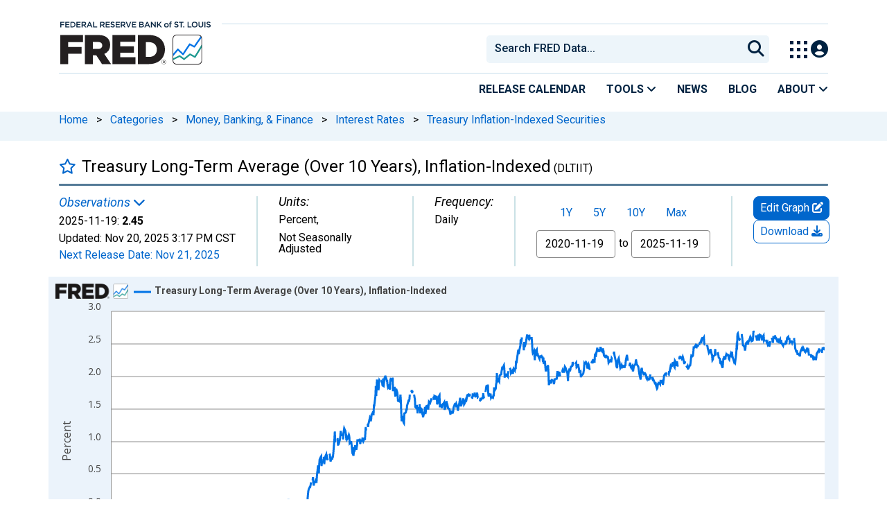

--- FILE ---
content_type: application/javascript
request_url: https://fred.stlouisfed.org/LjDc00iB62/q6Bi/b4rF77/DY3JLbwpzNmX4r/KnZ7Vkk/bicwZw/B8Tms
body_size: 162107
content:
(function(){if(typeof Array.prototype.entries!=='function'){Object.defineProperty(Array.prototype,'entries',{value:function(){var index=0;const array=this;return {next:function(){if(index<array.length){return {value:[index,array[index++]],done:false};}else{return {done:true};}},[Symbol.iterator]:function(){return this;}};},writable:true,configurable:true});}}());(function(){Wq();kVk();x6k();var r1=function Rf(Jc,HC){var LK=Rf;for(Jc;Jc!=Tv;Jc){switch(Jc){case X8:{IS=VK*nc+rR*QB;MT=QB-tY*rR+JT*nc;Jc-=C;Nf=JT*VK*Pg-rR+nc;b4=VK*nc-QB-IT*rR;}break;case C0:{w4=JT*nc-PF+VK+tY;OC=IT+UC+Rb*tY*JT;Zc=JT*nc-tY*tt-Rb;OK=UC*JT*Rb*rR*PF;fz=nc*Pg-IT*QB;OS=VK*Pg-UC+nc*rR;Jc=RH;}break;case U9:{gf=nc*Pg-tY-PF-VK;Jc+=Fq;ct=nc+VK*IT+tt;sR=nc*QB-rR-IT*VK;wb=UC+IT*tY+QB*VK;}break;case tn:{Jc+=Iv;var b1=X1;while(TC(b1,E1.length)){var QR=dF(E1,b1);var OR=dF(vd.Ox,Gd++);O1+=Rf(rP,[CC(Xz(pz(QR),OR),Xz(pz(OR),QR))]);b1++;}}break;case zN:{wR=nc-UC+tt*JT;jY=Pg+IT*UC+nc*VK;Nd=JT-tt+QB*VK+tY;Jc+=wq;Yg=tt+tY+VK*JT;}break;case JP:{EB=QB*nc-tY*PF;sd=nc*VK+PF*IT-Rb;kF=rR-IT*QB+Pg*nc;QY=Rb*nc-IT+tY+tt;LF=VK*rR*tt*Rb+tY;rY=nc*IT*UC+Pg-rR;kT=PF-rR+nc*IT*UC;Jc+=g0;xR=nc+IT*VK*QB+Pg;}break;case S8:{Jc-=MP;Df=nc*QB-Rb-PF*IT;bS=tt+nc*VK-QB-Pg;g1=rR+tY*IT+tt;tB=tY*IT-VK+nc*JT;}break;case Gv:{Jc-=sD;D4=rR*nc-IT+Rb*JT;KT=rR*nc+VK*PF-Pg;zF=PF*QB*rR*Rb-nc;EY=rR+Pg+QB*nc;PR=nc+Pg*tt*tY;sL=rR*PF*Pg-tt+tY;RS=nc+Pg-rR+VK*tY;}break;case X0:{dR=nc*QB+VK*PF-tY;fY=UC+QB-nc+VK*tY;OB=rR*JT+Pg*IT*Rb;Jc+=g8;TY=IT-JT+VK+tt*nc;RL=IT-Rb+QB+tt*nc;tS=IT+QB+tt*nc;YF=tt*nc+PF+VK;AY=PF+nc*tt+UC+VK;}break;case R:{Bf=UC+JT+PF+nc*IT;jg=tY-VK+Pg+nc*JT;Vd=VK*IT-UC+tY*rR;vf=Pg+tY+JT*IT*VK;Jc=C8;}break;case Ev:{LB=Pg*nc+UC-VK*Rb;Jc-=t8;LC=QB*Pg-IT+tY*VK;ht=IT*rR*VK+tY*Rb;cL=nc*QB+JT-IT*rR;cR=IT*nc+UC-QB-Rb;sT=tY*Pg*tt+nc+QB;T1=UC*QB*rR*PF*IT;dz=tY+rR*VK*QB+nc;}break;case L0:{Jc+=O;tC=QB+tY+Rb+UC+VK;AC=rR*Pg+Rb-IT-VK;CS=rR*Pg+tt+JT-QB;SB=PF*QB+JT*rR-VK;Oz=PF+Pg+IT*JT*tt;nT=PF*Rb*QB+rR-UC;}break;case sq:{Jc+=p2;Ed=tY*JT*PF-Pg*IT;mR=rR*nc+IT+PF*VK;z4=tY*PF*IT-nc*tt;hd=Pg-Rb+tt*tY*IT;Vz=VK*Pg*IT+PF*tt;}break;case Uh:{return nR(U,[cb]);}break;case AP:{Jc=vm;rL=UC*tt*Rb+rR*PF;fF=PF+rR-UC+QB;fB=QB*Rb*IT-tY-rR;QC=IT+Rb+Pg-UC+QB;}break;case Sv:{Nc=VK*Pg+tt*nc-QB;Jc=lD;zK=tt+rR*QB+JT*nc;Sf=Rb+nc*PF*UC+tY;j1=tY*QB*tt-JT+IT;}break;case mH:{xS=JT*VK+PF*nc-QB;Jc=Q;zC=QB*nc+PF-Rb+VK;Uz=VK*tY+Pg+nc-PF;Fc=VK*nc+tY-rR+PF;}break;case BH:{rt=Rb*QB+VK+nc+PF;N4=IT*nc-QB*VK+Rb;Jc+=F9;zT=nc*rR-PF+Rb-QB;t5=IT*Pg+JT*nc+VK;AJ=UC*JT+QB*nc+PF;nA=nc*VK+tt+JT*rR;}break;case hk:{rI=tt+PF*tY+VK;Hl=PF+Pg*JT*tt;Jc=U9;kQ=UC*nc*JT-tt+QB;JE=PF-JT+IT*tt*tY;Ks=UC*nc+VK+PF+tY;cE=tt+Rb+IT*nc;}break;case d0:{XV=JT*Rb*PF*Pg-IT;FI=tY-rR-VK+PF*nc;vE=Rb-tt+QB*nc-VK;Ow=nc*VK-QB+UC+tY;tr=VK+PF*IT*tY;mW=rR*JT*PF+nc;Jc=Ck;}break;case Bh:{gI=Pg*tt+QB-IT;Jc+=Tn;P3=UC+tt-Rb+rR+tY;DJ=PF*VK-Pg-IT+Rb;Ys=QB+Pg-IT*UC;MJ=QB+UC+Pg*JT-tY;tA=VK*tt*UC+Rb*PF;}break;case xN:{pM=rR+QB*nc+tt*Pg;lW=PF-rR+nc*QB-UC;Jc-=z2;LZ=Pg*nc-Rb*IT*VK;Ss=nc*JT-VK*UC;PQ=IT+Rb+VK*UC*nc;Vw=rR*nc+tY-VK;XG=JT+Rb*nc+rR*tY;ls=JT+tt*rR*Pg*QB;}break;case XP:{kw=nc*Rb+JT+PF-tY;vM=rR*tY+IT+JT+Rb;nO=UC+QB+PF*Pg*VK;x3=Rb+rR*VK*JT;hV=nc*IT+tY-rR-QB;Jc-=K8;sA=Rb*nc-UC-Pg-rR;}break;case LD:{Lw=IT*Pg+Rb*JT+tt;xJ=QB+Rb+VK*JT+PF;Js=Rb+JT+rR+QB+tY;GA=Rb*PF*QB-tt+JT;Jc=Uj;vZ=Rb+tt*rR+tY+Pg;Xw=tY+JT+PF+rR+tt;}break;case Sq:{TG=nc*IT+JT*PF-Pg;Ps=nc*IT+PF-Pg*QB;Jc=kv;Us=rR+PF+tY+nc*VK;gs=Pg*JT*QB*UC+rR;Kr=nc*Pg-UC-VK-tY;Vl=Pg+nc*rR+VK+tt;P5=Rb*nc*tt+rR;lG=tt+nc*Rb+Pg+VK;}break;case kv:{nI=UC*tY*tt*Pg;gp=QB+Pg*VK*PF*UC;KM=VK+tt*IT+nc*Rb;qZ=rR+nc*VK-tY;gM=rR*QB*JT+IT+tt;Jc+=G2;UZ=Pg+QB+tY*IT*PF;}break;case b9:{Rp=tt+Rb*QB-IT+Pg;gZ=UC+tY+QB+rR;WI=tt+JT-PF+QB*Pg;LJ=UC+tt*JT+IT+rR;BV=IT+UC+rR*VK;Os=Rb+QB*VK-PF;Jc=Rn;}break;case lD:{Zp=tY*Pg+nc-QB*JT;DZ=Rb*tY*JT+IT*QB;CJ=nc*VK-Pg-tt+PF;PV=tY+nc*rR-Pg;mI=tt-JT*Rb+tY*Pg;SJ=IT+PF*nc+VK-QB;Jc=q;}break;case RH:{AM=QB+Rb-JT+VK*nc;RA=nc*PF-QB*IT+rR;dp=Rb+VK+PF*nc+QB;wG=VK*UC*nc+tY-JT;Jc+=xN;}break;case xj:{UJ=nc*IT+JT-Rb-QB;lM=tY*Pg*tt-PF-nc;Vr=IT*Rb*tY-tt-QB;Jc-=NN;OG=VK*Pg*JT+nc+tY;hE=QB*nc+Pg+tt-tY;g5=UC+nc*VK-QB*rR;}break;case R8:{QM=UC+nc+rR*Pg*QB;HA=VK+JT*tY+PF-Rb;sW=VK*nc-JT*IT+tt;SA=tY*JT+Pg+IT-tt;Jc+=t8;rE=IT*UC+QB*PF*Pg;D3=QB+tY*JT+VK;}break;case nj:{DV=VK*tY-QB+JT-rR;Kp=Rb+rR+nc*QB+PF;f3=UC*nc*Pg-rR*QB;Jc=jq;cZ=rR+Pg+JT*QB*VK;zl=Pg+JT*UC+tY+nc;}break;case Hq:{Or=Pg+rR*tY-IT-Rb;Jc+=fP;DO=Pg-IT+tY*rR-tt;MG=PF+Rb*nc-tY-tt;Zs=nc*JT-tY+Pg+VK;ZM=nc+tY+JT*tt*Pg;fw=rR*tY-QB+Pg+JT;}break;case fj:{Jc+=IH;wI=mV(EW,JO[mV(JO.length,UC)]);}break;case H:{Jc=Ov;v5=Pg*tY-QB*tt-IT;r5=rR+QB*JT*VK-UC;I3=JT+QB*nc+PF*IT;Es=JT+rR*nc-tY*QB;}break;case x9:{Qw=IT*nc+VK*tY-QB;WW=UC*tY*Pg*Rb+rR;Jc-=Pj;Ew=JT*nc-tY+UC-Pg;Y5=Rb*PF*QB*Pg-rR;Cp=rR*QB*Pg+tt*Rb;}break;case lh:{zp=tt+Rb+Pg*rR*QB;vG=IT*nc-Pg-UC-JT;lI=rR+nc*Pg-tY+IT;Jc+=Dn;tW=tt*UC*VK*IT*rR;UM=UC*PF-tY+VK*nc;bZ=nc+Rb*tY*tt;}break;case F0:{tO=Pg+VK+nc*rR-PF;tw=nc*QB+PF+Pg*VK;nE=nc*VK+Rb-IT*tt;qp=IT*Rb*PF*JT+nc;Ts=VK+nc*rR-tY*tt;Jc=Tx;rJ=rR*nc-IT-tt-Pg;}break;case Kn:{cA=UC+Rb+IT*tY-QB;d5=tY*rR-tt+QB-PF;vw=VK*QB-PF+nc*Rb;nW=PF-Rb+QB*IT*tY;Jc=ZX;Cw=tY+nc*IT-Rb+PF;TI=QB*nc-Rb+JT+VK;ps=tY*Rb-JT+VK*rR;zW=UC+rR*tY-nc;}break;case Sn:{lA=Pg*JT*IT-tt+tY;FM=nc*PF+JT*VK;BJ=UC*QB*nc+VK-PF;Jc=B8;gJ=nc*QB-tY+IT*PF;SQ=tt-IT+rR*VK*PF;lO=nc-JT+QB*tY+Rb;}break;case Z9:{bW=QB-IT+JT*nc+UC;gO=UC*Pg-tY+VK*nc;Ob=tt+tY+VK*nc+Rb;bw=nc*VK-UC-tY-PF;Sl=Rb+PF*tt*nc-JT;Jc-=b9;hI=Pg*PF-UC+rR*tY;XQ=VK+QB+nc*JT+tY;}break;case Oj:{sO=rR+Rb+QB*Pg*VK;Jc-=Xx;tE=UC*Rb+JT*nc;BZ=JT*Pg*UC*rR-QB;S3=tY*JT*tt+IT*Rb;Cs=nc*rR+QB*PF+tY;SI=IT-tY+PF+nc*Pg;}break;case Ph:{bI=VK*nc+PF-tY-JT;TJ=Rb+nc*rR+Pg*UC;Jc+=Kk;Ns=tY*PF*Rb*tt;SV=VK*IT*Pg-PF+tY;dV=nc*JT+UC-rR-QB;R3=rt-Sr+YF+VW-Bf+kO;Y3=Rb*QB*tY-tt*PF;Vb=JT+rR+nc+Pg*tY;}break;case fP:{Jc+=pn;QG=JT*Pg+nc+tY*VK;hG=QB*PF*tY-Rb*rR;KJ=tY*Rb*VK+IT*UC;L3=VK*nc-tt*rR*PF;X3=IT+Pg*tY-Rb*JT;HM=nc*VK+JT-QB*rR;}break;case YP:{Jc-=Bh;XZ=rR*nc-tY-PF+JT;wO=rR*Pg*Rb+tY-UC;A5=tY*JT+Rb+VK-QB;OE=rR-UC-Rb+nc*VK;PO=UC*nc+rR*PF;}break;case GD:{cJ=PF*VK+Pg+UC-tt;pw=rR+tY+QB;fV=rR-JT+IT+VK;WQ=tt+JT+PF;PA=rR+IT*PF-UC;Ip=QB-tt+IT+VK;Jc-=rj;}break;case B9:{XW=tY-Rb+JT*QB*PF;Jc+=mH;FV=tt*UC*nc+rR-VK;EA=nc*rR+VK+IT+tY;pW=tY*Rb*tt-PF+QB;Ur=Pg*nc-JT-Rb*tY;ZA=rR*tY*tt+QB+VK;}break;case LX:{KA=nc*QB+JT-tt+tY;TV=QB*UC+nc*rR+Rb;nr=PF*Rb*Pg*QB+VK;Jc-=q2;Aw=VK*IT*tt*JT-rR;}break;case Uj:{Gs=nc*UC-IT+tt+tY;LG=QB*PF+nc;vV=Rb+tY*tt+IT;O3=tY+Pg*IT+UC-PF;Jc+=D8;AE=PF+Pg*VK-rR;pE=nc-QB-VK+JT*IT;JZ=PF+Pg*VK-UC+tt;YA=tt*JT-Pg+nc-UC;}break;case gj:{Jc=dv;mp=nc*QB+Pg+VK;Tp=QB+VK+Rb*rR+nc;Ml=QB+Rb+VK*tt*Pg;xM=PF+nc*JT-tY+Pg;ZJ=PF+QB+JT*nc+UC;kZ=nc*rR+Pg+IT+tY;}break;case rX:{rp=tY*VK+nc+rR;CG=nc+VK+rR*QB*tt;fG=PF*Rb*UC+QB*tY;HJ=VK*nc-tt*rR*tY;Nr=Pg*QB+nc+IT-rR;sZ=nc-IT+Rb+QB*Pg;Jc=JH;}break;case FN:{fZ=VK*QB+tY-Rb+Pg;JI=tY+nc+tt-JT*UC;Jc=E9;F5=Rb+Pg+nc-JT+IT;Pr=rR*tY+QB-Pg;}break;case tj:{if(TC(Qs,LV.length)){do{kG()[LV[Qs]]=Hp(mV(Qs,fV))?function(){return Dl.apply(this,[PH,arguments]);}:function(){var kW=LV[Qs];return function(fJ,cW,VA){var xG=vd(fJ,cW,UC);kG()[kW]=function(){return xG;};return xG;};}();++Qs;}while(TC(Qs,LV.length));}Jc=Tv;}break;case h9:{cM=UC+Pg*IT+VK*nc;RW=nc+Rb*JT*rR*IT;jQ=nc*PF-tt;PJ=nc*VK+Pg+rR+QB;jp=VK+nc*Rb-Pg+QB;Jc=EN;}break;case t8:{VE=JT*VK*QB-Rb*IT;x5=IT*nc+Pg*rR+PF;Jc=ND;PG=nc*Pg-VK-QB*IT;Ir=nc*tt*IT-tY+QB;sr=IT*rR*VK+nc+tY;Z5=Pg+tY+QB+nc*JT;IW=nc*QB-rR*IT;}break;case Px:{XO=QB+UC-VK+rR*tY;PZ=tY*Rb*VK+rR;Jc-=kh;WE=rR*nc+Rb*Pg*IT;Rl=tY*rR*UC+Rb-PF;zM=nc*JT+rR+tY-UC;p3=nc*Pg-Rb*IT*UC;}break;case Ih:{jO=VK*nc-JT+PF+rR;Jc=X8;UI=nc*VK-Pg*QB*UC;dM=VK*nc-rR*UC*IT;Xs=tt*rR*VK*IT+nc;CO=nc*IT+Pg*Rb-rR;pA=tY+Pg*VK*IT*tt;NM=JT*QB*Pg-nc+rR;Up=Pg+VK*nc-tt+rR;}break;case nP:{kV=tY*UC*tt*JT+rR;RZ=IT*tY*UC*PF-Rb;HI=IT*PF*tY-JT+QB;qE=Rb-tY*rR+nc*Pg;s3=Pg+nc*QB+tY*IT;UO=tt*rR+Rb*nc;Jc=f8;}break;case EN:{Jc=C0;JW=nc*VK-PF*rR-Pg;jl=Pg+rR+UC+PF*nc;CV=tY*QB*IT-VK-Pg;Bs=nc*VK-Pg+Rb-QB;jZ=JT*rR*Pg+nc-QB;bp=UC+rR*nc+IT+QB;Wp=JT*PF+tY*Pg-VK;LW=VK+Rb+nc*JT-tY;}break;case UX:{Jc=Xk;WG=Rb*nc+Pg*QB;Ap=QB+Rb*nc+VK+tY;YI=nc*PF+JT+rR*tY;O5=tY*QB*IT+PF-JT;tl=VK*Pg*rR-JT+PF;}break;case q:{Jc+=O9;V5=tt-Rb*VK+JT*nc;EE=IT*JT*Pg+nc;UE=VK*nc+rR*Pg+tt;Kw=nc+tY*Rb*QB-Pg;LO=nc*tt+Pg*tY+UC;vI=VK*nc+IT+QB*rR;KV=rR*nc-Pg*PF-QB;}break;case rq:{Z3=Rb+tt+Pg*tY+JT;n3=tt+nc*IT-PF*tY;YQ=JT*nc-tt*Rb*QB;hl=tt*tY*Pg+QB+rR;Jc=nP;Nl=VK*tY+QB-PF+tt;VJ=nc*QB+IT*JT*rR;Uw=nc*rR+PF-tt-tY;lZ=IT*nc-Pg-Rb+UC;}break;case nh:{BA=Pg*Rb*IT*QB;LI=rR*JT*QB-VK+PF;bl=nc*PF-Rb-tt-tY;Jc=pn;sp=JT*nc-tt+Pg;np=tY*VK*Rb-PF*tt;}break;case pq:{TQ=VK*nc*UC+JT*rR;Tl=tY*QB*PF-JT-Rb;wr=IT+UC+JT*VK*rR;GQ=QB*nc+tt+UC+VK;GJ=PF+JT*nc-IT+tY;Jc+=C;}break;case Dj:{MA=nc*Rb-VK*IT;JJ=nc*rR-JT*Rb;CQ=PF*tY+Rb*rR+nc;kI=rR+Rb*VK+nc*JT;Jc=Px;}break;case M8:{RV=nc-tY+Pg*JT*PF;mA=JT+Pg*VK+rR-QB;DE=VK*nc-UC+QB*rR;Jc=c9;rw=JT+rR+IT*tY-Rb;U3=rR*nc-IT*PF*UC;W5=nc*VK-tt*PF*QB;kO=Rb*VK*tY-UC-QB;k3=IT*UC*nc+JT+VK;}break;case Qj:{Jc=TH;KQ=tY*Pg-nc-tt+Rb;k5=tY-QB+nc*VK+JT;Ww=nc+Pg*tY+tt;xV=IT*nc-tt+Rb-UC;}break;case L2:{hZ=Rb-PF+VK*rR*Pg;cI=IT*nc-UC-PF-QB;OQ=rR*nc-tY+QB-VK;z3=Pg*nc-QB*VK;Jc=mH;}break;case lP:{UA=tt+nc*rR+tY-Rb;lE=tt-JT-tY+nc*IT;XA=nc*IT+rR*QB+tt;JM=nc*VK+Rb+rR*IT;Jb=JT*nc-tt+tY-UC;Jc=Bm;rl=tY*VK*Rb+QB+UC;lr=PF+Rb+JT*UC*nc;vp=PF*JT*tY+QB+VK;}break;case I0:{Yw=tY+nc*QB-tt*rR;FE=VK+IT*nc-JT-tY;Jc+=AH;dA=QB*VK+nc*rR-IT;Tr=VK*QB*rR+tt-tY;Fw=VK*nc+QB-IT-tY;E5=rR*nc+Rb-IT*VK;pQ=UC-VK*QB+tY*JT;}break;case Pj:{xl=tY*QB*tt-Pg-VK;jI=Pg*tt*tY-Rb-QB;Pp=Pg+rR*nc-tt-QB;AG=tY*PF*tt+Rb*VK;Gp=IT*JT*QB*UC+nc;Jc=RP;jJ=VK*rR*Pg+tt*nc;Q3=Rb+VK+rR*IT*JT;}break;case fv:{Jc=H;vO=tt+rR+VK*nc-PF;kM=tY*Rb*QB-VK-Pg;TZ=Pg*QB*VK-UC;pp=tY+PF*nc+JT+QB;}break;case Ok:{Jc+=Nj;if(EG(MM,X1)){do{Q5+=jA[MM];MM--;}while(EG(MM,X1));}return Q5;}break;case Ym:{Jc=U2;GI=tt+rR*nc+IT-Rb;rZ=rR*nc-QB+PF*JT;FZ=JT*tY+tt*Pg*rR;QA=nc-UC-Rb+Pg*tY;fr=rR*nc+Pg+IT*PF;TE=QB*Pg+nc*VK+IT;}break;case EH:{DQ=nc*tt*PF-JT*VK;hM=IT*tY*QB;kp=UC*tt+VK*nc-tY;Jc-=NX;TO=VK*tY*tt-rR*JT;G3=tt*tY*rR*UC+JT;zE=tt*nc-QB+tY*VK;NQ=nc*QB+JT+PF*VK;}break;case Cn:{ZZ=UC+PF+VK+nc*IT;qW=PF+tt*tY*rR+IT;Yp=nc*rR+VK*QB-Pg;Wb=nc*rR+VK+Rb-JT;Jc=P8;fI=rR*tY-UC+nc-VK;YE=nc*PF+VK*tY;Br=nc*PF-QB-Pg+tt;}break;case z0:{VM=rR*tY*Rb-JT-nc;cr=JT*VK*Pg+tY+Rb;Jc-=rD;zI=tt+JT+QB*nc+tY;cQ=nc*QB-tY+tt+UC;}break;case V9:{Jc=rX;SG=JT+VK+UC+tt*nc;Gl=tt-QB+tY*PF*IT;q3=nc*IT*UC-Rb+QB;jW=Pg+JT+PF*rR*QB;}break;case bN:{LA=tt+Rb*PF*IT*JT;EM=tY*rR-PF+UC;Jc=Sn;M3=QB+nc-VK+tY*PF;tI=QB+IT*nc-tY-JT;Gb=tY*Pg-tt*UC-nc;}break;case nx:{Jp=nc-Rb+tY*tt*JT;MQ=VK*Rb+nc*IT+tt;dZ=tt-UC+tY*QB+Rb;jV=JT+tt*nc*UC-PF;Jc=X0;ZQ=IT*Pg*JT+PF-UC;vW=nc*rR-QB*PF;}break;case pn:{FJ=rR+Pg+PF*nc-QB;Ul=JT+tY+rR+nc*PF;HZ=PF+JT*QB*Pg;pZ=nc*JT-tt*PF+Rb;Jc=QX;}break;case X2:{return EQ;}break;case ND:{gr=Pg+IT*nc+PF+Rb;AA=VK+QB*nc+JT*UC;Wr=Pg*tt*IT*QB-JT;Jc+=q2;NE=rR*Pg*IT-QB*Rb;RI=PF*nc+JT*rR-UC;}break;case Yq:{Jc=vD;rQ=Pg*tt*rR*IT-nc;sw=nc*rR+Pg+tY-IT;sb=rR+nc+VK*Pg*QB;DM=IT+VK+tY+PF*nc;xQ=QB*PF*Pg-UC-JT;wM=IT*Pg*PF+tY;SW=tt*Pg*tY-nc-rR;RQ=tY*JT-Rb-tt+rR;}break;case G8:{Ls=tt*tY*UC*Pg-rR;IJ=UC*rR*nc+IT+tt;bA=Rb*nc-Pg*tt*UC;kE=Pg+rR*tY+nc*IT;El=rR*Pg*JT-tY+QB;Op=tY+UC+nc*QB+Rb;Jc-=xH;}break;case Gx:{NO=IT*QB-Pg+VK*tY;wQ=IT+tY*tt*rR-VK;Jc=Ev;WA=tt*Rb*JT*UC*Pg;YW=JT+VK-Pg+nc*IT;qs=QB*IT*tY-JT;zJ=nc*PF-tt*IT-tY;A3=rR+PF*nc-JT+IT;}break;case rH:{xI=Rb*Pg*QB+tt;ml=JT+rR+Rb+IT*tY;tM=nc+PF+rR*Pg+UC;q5=nc+Rb*tY-IT-rR;Jc=T8;kr=tt*nc+UC-Pg-PF;}break;case R0:{YJ=QB*nc-Rb*rR-PF;XI=nc*VK+JT+PF;vs=nc*QB-rR*Rb;fE=VK*nc+tt*tY-PF;qM=nc*VK+tt-JT*rR;bG=VK*nc+tY-UC;Jc=Oj;}break;case SX:{OM=IT+nc*Rb+QB+JT;NA=nc+QB*VK*JT+IT;GW=Pg*nc-Rb-rR*JT;SZ=tY+IT+PF+nc*VK;PE=PF*tY*IT+VK+UC;Jc-=lv;qJ=Pg*nc-tY+IT-rR;}break;case Q8:{bM=nc+PF*IT*tY+tt;qG=nc+Pg*VK*QB;R5=tY*Pg*Rb-PF+QB;Jc=nm;cO=rR*tY+Rb+IT*nc;}break;case Ah:{N3=tY*QB*PF-VK+tt;HV=tY+UC+Rb*Pg*rR;Jc-=gn;VI=JT-Rb-tY+rR*nc;Ab=nc*IT-rR*Rb*tt;Mr=nc*IT+JT*tY;FO=VK+JT+IT*nc+tY;ms=Pg+tt*JT*rR*QB;KI=IT*tY*Rb-tt+PF;}break;case Tx:{w5=nc*rR-QB+PF-Pg;sG=IT*tt*tY-UC;nJ=JT+UC-VK+nc*IT;Jc+=RX;dI=VK*QB*IT*tt+PF;Zw=rR*tY-UC+nc-PF;Mp=QB+JT*nc+Pg*UC;}break;case QX:{Bl=Pg+VK+JT*rR*PF;ql=rR+nc+Pg*tY+Rb;AO=Pg*tY+IT*VK+nc;kl=JT+VK+tt*nc;g3=IT*nc+UC-tt*Pg;Jc=Oh;wE=UC-tt*rR+nc*QB;}break;case c9:{j5=JT*IT+QB*tY*tt;Qr=JT+tY+nc+Rb+IT;TM=nc+Pg*tt*tY-JT;dl=nc*JT+QB-VK+PF;Jc-=On;c5=PF*nc*tt-QB+Rb;GZ=VK+QB*PF*JT*Rb;z5=tY+IT*PF*Rb*JT;}break;case T8:{Jc+=V2;vl=JT+Pg+IT*tY+QB;dW=PF*rR+tt*VK*tY;YM=Pg+JT-VK+nc*rR;nG=PF+nc*VK-tY*QB;Er=Pg*nc*UC-VK*IT;}break;case bj:{Jc=OP;kJ=PF+tt*rR+tY*QB;Cl=PF*IT+tY*Rb+nc;rb=VK*rR*Rb+IT;DW=rR*tY-Pg*PF;}break;case C8:{OI=tt*nc-Rb-PF*QB;Bw=PF*UC+nc+Pg*JT;Jc=Fv;Hs=JT+Pg*QB+nc+VK;DA=Rb+VK*nc-QB*rR;Lr=Rb*nc-tY+UC;mM=QB*nc-rR-Pg;}break;case sP:{zr=QB*nc-rR+UC-IT;Fr=QB+VK*rR*tt*IT;Jc=Sq;pb=UC+Pg*nc-QB-JT;hJ=PF*tt+nc*IT;w3=IT*JT*VK+nc+Pg;Yr=Pg+UC+VK*rR*QB;}break;case Fq:{HE=IT-rR+QB+nc*VK;mE=tY*IT-PF+Rb-rR;LM=Rb+PF+tY*rR-QB;sQ=PF*Rb+VK*tY;Jc=bN;zO=JT+tt+nc-PF+tY;}break;case mj:{CA=tt+Pg+VK*UC*nc;ds=rR*IT+Pg*VK*QB;zs=nc-UC+Rb*VK*rR;BI=IT*Pg+UC+PF*nc;SM=Pg*tY-Rb-tt;Jc=m8;qA=IT+rR*JT*Rb*PF;}break;case Hj:{J3=IT*UC*rR*tt*Rb;Jc-=pP;sI=VK-tY*rR+Pg*nc;jw=QB*nc-IT-JT+tY;Bp=rR-IT-tt+tY*PF;fp=tt+Rb*PF+Pg*tY;rA=VK*QB*PF-UC+JT;}break;case m8:{WM=Pg+IT*QB*JT*PF;jG=VK+JT*rR*QB-Pg;Pl=tt*Pg*tY-PF-Rb;nQ=tY*rR*Rb-UC-JT;Jc+=mD;WJ=nc*IT-rR*tt;K3=VK+rR*Rb*PF*Pg;}break;case Vh:{Ep=PF-VK+tt+Pg*nc;kA=tt+Rb*tY*Pg-QB;xs=QB*nc-JT+Pg-IT;BE=nc*rR-tt*Rb*VK;Zb=JT+Rb+rR*nc+PF;Jc-=gP;VZ=Rb*tY+rR*nc+Pg;fW=IT+Rb+nc+Pg*tY;}break;case CP:{Jc-=Ik;VQ=nc*QB+JT*Pg+rR;Sw=VK-PF-UC+QB*nc;hp=Pg*VK*JT+Rb+nc;UG=JT*Pg+nc*QB+Rb;xE=tt+QB*nc+Pg+rR;m3=JT*nc-Pg+rR-VK;dr=VK-tt+QB*nc-Pg;}break;case f8:{RM=tt+QB+nc*PF+JT;pJ=Rb*VK+QB*nc+tt;Jc=lh;sl=IT*nc+QB*rR-tt;YO=nc*UC*rR-IT-VK;Ws=JT+PF+tY*Pg;IE=JT*rR*PF+VK+nc;W3=UC+IT*rR*tt*JT;WZ=Pg+PF+rR+Rb*nc;}break;case Zv:{wA=IT*nc-Rb*VK;M5=nc*IT-QB+tt-UC;Gw=UC*Pg*QB*rR-tt;YG=Pg*IT*VK+nc*tt;wZ=IT*nc+QB-VK-JT;II=tt-VK*PF+nc*QB;B3=nc*VK-IT-JT*tt;Jc=Qv;Pw=IT-JT+nc*rR;}break;case f0:{Rw=tY+IT-UC+nc*VK;Mw=tt*tY+nc-Pg+IT;Rr=IT*tY-Rb;GE=tt-JT+Pg*nc+UC;Jc=Kn;}break;case vm:{Jc=L0;CW=tt+Pg*IT-PF-VK;hs=UC*IT*JT-VK+tY;Vp=tY+VK*Rb*UC-tt;xr=VK*rR-UC+IT-QB;U5=JT*PF+IT-UC-QB;}break;case Ov:{GG=nc*IT-UC+PF*Rb;SO=nc*QB+IT*JT+UC;zZ=IT+Rb*QB+VK*nc;nZ=Pg+UC+VK*nc+JT;Jc-=zx;}break;case zD:{Xr=VK*rR*Pg+IT*JT;UQ=tt+IT*Rb*tY-nc;Jc-=gx;l3=JT*nc+IT+tt+rR;lJ=Rb+rR+QB*nc-PF;}break;case Q:{PW=Pg*tY+rR*VK;Jc=LX;jE=UC*Pg+JT+nc*rR;Tw=IT*nc+VK*QB-tY;QJ=nc*UC*VK-PF-QB;bQ=nc+Pg*tY+Rb+UC;FA=PF+tY*Rb*IT*tt;Il=Pg*tY+nc+IT-tt;}break;case Pv:{Jc+=D8;Al=JT-tY+UC+nc*Pg;vJ=nc*Rb-tY+UC-VK;RO=tY*PF+nc-JT;xZ=UC*rR+Pg*tt*tY;NG=rR+nc*VK+Rb-PF;qw=VK+tt*nc+tY*IT;vA=Pg*tY+nc+QB+PF;tp=IT*PF*tY-rR+nc;}break;case Av:{dO=VK+rR*IT*JT;Jc-=hH;pr=nc*tt*Rb+tY-VK;Is=Rb*VK*tY-tt-PF;Kl=nc*Pg+PF-IT-QB;C3=PF+nc*VK+tY-UC;BO=QB*nc+IT-PF+tY;}break;case Qv:{cs=Pg*nc+PF-IT*Rb;Jc=F0;RG=rR*tY+Rb*UC*nc;HW=IT+QB+nc*VK+Rb;ks=nc*PF+tt-VK-QB;}break;case Xk:{MW=nc*VK*UC+IT-Pg;Ds=Rb+nc*rR+tt+IT;NI=VK*rR*Pg-tY-JT;GM=nc*VK+JT+IT-tY;jr=JT-IT+tt*nc*Rb;KZ=nc*IT+VK*Pg-JT;Jc=lP;}break;case Th:{Jc=Ph;T5=tt+tY*VK-PF+nc;rG=JT*nc-QB-PF*UC;xW=JT*nc-tY-Pg-tt;AW=tY*PF*IT-JT*tt;gV=IT*nc-Pg*tt*UC;tV=IT+Pg*rR*JT+VK;}break;case Rn:{SE=VK*IT-Pg+JT+tY;Jc+=Tv;Hw=tt+rR+JT+IT*UC;fQ=QB-Pg+VK+rR+tY;D5=QB+JT*Pg*UC-PF;Jr=PF-Pg+tY*rR;bO=UC+Rb*tY-rR*IT;Ql=PF+QB+IT+tt*rR;pO=UC+QB+rR+PF*JT;}break;case XN:{NW=QB+JT+rR+Pg+IT;tG=tY+UC-PF-tt+JT;BW=IT*rR-Rb*UC;fO=QB+tt+UC+tY;Jc=AP;}break;case X9:{J5=VK*nc-tY+PF+IT;rM=tt*VK*QB*rR-Rb;gE=VK*Rb+IT*nc;l5=rR+nc*JT*UC+IT;E3=Pg+tt*IT*tY;Jc-=Pv;}break;case nX:{AI=tt*JT+QB-UC;Hr=QB-Pg+VK+rR-UC;IM=rR+IT+UC+tt;Jc=GD;H3=tt+UC+QB-PF+VK;XJ=IT-QB+PF*rR+UC;zw=Pg*Rb+rR-PF;DG=JT+QB+rR+Rb*Pg;bs=tt+rR+IT*QB;}break;case hv:{T3=PF+QB*nc-UC+Rb;YZ=PF*nc+UC+tY*rR;qO=JT*nc+VK*Pg-UC;QZ=Pg*nc+PF-tY+UC;jM=QB*nc+tt-rR*UC;QO=JT*nc-Pg-tt;IA=QB-Rb+PF*tt*nc;Jc-=YN;qQ=Pg*nc-tY-PF;}break;case F2:{TA=VK*UC+tY+rR*nc;qr=rR-VK*JT+QB*nc;c3=Pg*nc+PF-VK*Rb;hw=nc*tt+rR+PF+Rb;LE=nc+tt-QB+JT*Pg;Dp=VK*tY-QB*Pg*Rb;KW=QB+rR-IT+Pg+nc;Jc-=Gq;lp=UC*nc+tY-tt-VK;}break;case P8:{xw=rR*JT*Pg+tY*IT;Jc=Tv;nM=tY*Rb*JT;}break;case Ck:{Jc-=VP;tQ=Pg*IT-QB+VK*nc;IQ=QB*nc+PF+tY+Pg;ws=Rb+VK+UC+nc*PF;MI=IT*nc+VK*QB+Rb;IZ=VK+JT*tY*Rb+rR;HO=tY*VK+Pg*QB+rR;}break;case zm:{EI=QB+nc+VK*Rb*Pg;MZ=QB*rR*JT*tt-tY;RE=UC*rR*JT*QB;Jc=Nq;F3=nc*IT+Rb+tY+PF;zQ=tY-IT-Pg+rR*nc;ww=rR+QB*nc+tt+PF;sE=Rb*QB+nc*IT+JT;}break;case Oh:{fA=IT-Rb+JT*nc-PF;Iw=Pg*tY-JT*UC-Rb;Np=UC-PF+tY+VK*nc;gG=tt+JT+IT*nc*UC;Jc-=Pv;}break;case sm:{IO=IT*Pg+Rb*tY*QB;Jc+=Kn;DI=JT*nc+rR+QB;TW=UC+tY+IT*nc+rR;CE=Pg*UC*JT*rR+Rb;gw=tY*Rb*JT-QB*rR;VO=nc*IT-tY-tt-PF;rr=Pg*QB+VK*nc-UC;}break;case H8:{CM=rR*nc+Pg-tY;K5=nc*UC+IT+tt*tY;BQ=JT+nc+tY+PF*rR;Qp=IT*UC*VK+nc*rR;hO=nc*IT-VK+tt+tY;Jc+=Qh;XE=PF+nc*VK+QB;j3=UC+VK*nc-IT*tt;b3=UC+JT+IT+nc*VK;}break;case N9:{lQ=rR+tY*JT*tt+UC;JG=nc*rR+tY-QB*Pg;ZE=PF*nc-VK-UC-JT;ss=tY*JT-PF+QB*nc;Jc=f9;mw=tt*Pg*PF*IT;dw=QB*VK+nc*IT+UC;qV=tt*tY+nc*rR*UC;AZ=JT*tt*QB*VK+UC;}break;case q0:{Jc-=F0;return O1;}break;case B8:{QW=tt-tY-rR+JT*nc;hQ=tt*VK*Pg*Rb+tY;Jc+=vq;Sr=Pg*tY*tt-QB-IT;OJ=tY*QB+Pg*tt+rR;}break;case A9:{Jc=F2;v3=tt*rR*tY+PF+nc;KO=nc+rR+JT*QB*Pg;qI=tY*tt*QB-IT+UC;QQ=nc+PF*QB-Pg*UC;OZ=QB*nc+UC-Rb-tt;Yl=tY+JT*PF*tt*QB;}break;case wh:{XM=JT*Pg*VK-Rb+rR;Jw=rR*nc+Pg+tY;JA=Rb*nc+rR+PF;fs=PF*IT*tY-tt-nc;Jc=Th;}break;case ln:{Jc=Uh;if(EG(nw,X1)){do{var pG=Lp(mV(p5(nw,LQ),JO[mV(JO.length,UC)]),ZO.length);var FW=dF(ll,nw);var ZI=dF(ZO,pG);cb+=Rf(rP,[CC(Xz(pz(FW),ZI),Xz(pz(ZI),FW))]);nw--;}while(EG(nw,X1));}}break;case RP:{dQ=tt+PF+tY*IT*Rb;nV=rR-PF*Rb+VK*tY;Dw=QB+VK*tY-Pg+tt;KE=Pg*IT*UC*QB-PF;PM=Rb*nc*UC+QB-VK;Jc-=Sj;cG=rR*Rb+VK*IT*Pg;cw=VK*IT*rR-PF;}break;case N0:{tJ=IT+nc-PF-UC+tt;HG=nc+JT+Rb-QB*UC;MO=PF+nc-rR+VK;mZ=rR+tt+UC+nc-IT;NZ=VK+tY*tt+PF*rR;xA=nc-QB+IT+rR+UC;Jc-=gP;}break;case OP:{Fl=QB-Pg*UC+tY*JT;Ms=nc+PF*tY+QB-rR;js=IT*Pg-rR+nc*JT;tZ=Rb*PF+IT*rR*QB;Xp=IT+rR*nc+UC-QB;Jc=Yq;ZG=IT*nc-Rb-JT*Pg;H5=UC*rR*nc+VK*JT;}break;case Fm:{VG=QB+tY*JT+VK*IT;L5=Rb*tY+rR-tt+JT;UW=rR*Pg*JT-VK+tt;zG=tY+QB+nc+Rb*PF;Jc-=zk;Mb=VK*JT+IT*nc+QB;br=nc-VK+tY+Rb*JT;Zl=JT*QB*tt*UC*VK;}break;case kD:{CI=tt-UC+rR*nc;xO=Pg+Rb*JT*QB+tY;EZ=rR*Pg*IT+JT*tt;ZW=QB+rR*nc;B5=tY*PF*IT-rR+Pg;Jc=V9;NV=VK*tY*Rb+rR*IT;}break;case O9:{EO=IT+VK+JT*QB+Pg;BM=JT*rR+Pg+tt*UC;bE=rR*QB+Pg*UC+VK;Jc-=T0;Ar=QB*rR+Rb*PF+UC;OO=rR+PF*UC+JT*Pg;Xl=Rb*UC+VK*IT+JT;dG=PF+QB*Rb+tt+IT;}break;case f9:{Jc+=Z9;N5=VK*Pg*tt*Rb-PF;r3=Pg*nc-Rb-PF-VK;cl=tt*VK+JT*UC*nc;Dr=VK*tY+rR+Pg*JT;}break;case WD:{EJ=Pg*rR*IT+tt*nc;rO=PF-tY+nc*Pg+rR;Jc=Sv;wW=nc*UC+tY*JT*tt;Rs=IT-tt-tY+nc*VK;cV=Pg*nc-UC;rW=tY+rR+nc*UC*QB;}break;case qN:{mO=tt*Pg*JT+UC-QB;rs=IT+tY+rR+nc-Pg;RJ=tt*tY*QB+JT-Pg;GO=VK*nc*UC+Rb*JT;Jc=gj;wl=Pg+JT+IT*PF+nc;Cr=QB*nc+PF-tY*IT;}break;case U2:{Sp=Rb+rR*nc-VK-tY;Jc=nx;Gr=PF*Rb*tY*UC-JT;WO=tY*VK+QB+UC-PF;mr=QB+nc*Pg-rR*IT;Eb=VK*Rb*PF*IT+UC;}break;case Bm:{vQ=QB*nc-Rb*JT*Pg;zA=VK+Pg*tY-IT-tt;VW=nc*VK-PF*tt-Pg;Jl=Pg+Rb+QB+nc*VK;Jc=zm;FQ=nc*UC*Pg-tY*Rb;JQ=Rb+rR*nc-VK;AQ=nc-rR+Pg*tY+UC;Vs=IT+nc*rR+tY+UC;}break;case Z2:{wJ=IT+VK*nc-tY;ME=rR*nc-JT-QB+Rb;m5=JT+UC+rR*nc+Rb;bJ=QB*JT+nc+tY*Pg;mJ=tt*IT+rR*nc+VK;Jc=Qj;}break;case rm:{Zr=IT+nc*UC*Rb+tY;Wl=Pg*tt+tY*rR-UC;lw=VK*tY-QB-Pg+IT;fM=Pg*IT*QB-PF-VK;wp=VK*tY-QB-Rb;gl=VK*IT*UC*rR+PF;Jc+=UX;}break;case mn:{V3=nc+tt+tY*Pg+IT;sJ=tY+nc*Rb-UC+JT;QI=rR-tY+nc*VK+Rb;Jc+=Sh;Fp=PF*nc+IT+JT-tY;hr=rR*nc+IT+QB*PF;s5=JT*QB*Rb*IT;As=Rb*rR*tY-nc-VK;vr=nc+rR+tt*QB*tY;}break;case Fx:{mQ=Rb*nc-QB-UC+tY;f5=Rb*nc+QB-JT+rR;hW=Rb-IT+tY*JT*PF;Jc-=qH;gW=UC*nc+QB+VK*Pg;pI=nc*PF-Pg-QB*UC;S5=PF+nc+IT*JT*Pg;}break;case nm:{I5=QB*nc+Pg+IT+rR;OW=Pg*rR*VK+JT;Fs=nc*rR-tt+VK*Pg;Jc=Gv;dJ=Rb*Pg+rR*nc+PF;UV=VK*nc*UC-Rb;}break;case LH:{gQ=rR-tt*JT+nc*IT;fl=UC+Pg*JT*VK+tt;Jc=BH;QE=JT*Pg+QB+VK+rR;NJ=tt*nc-PF+Pg-IT;gA=rR*tY-VK-IT+UC;dE=tY*rR-VK+tt*UC;t3=Pg*nc-Rb-VK*rR;}break;case FH:{Ll=Rb+JT*tY-tt+Pg;C5=rR-VK+Pg*QB*PF;IG=nc+PF+Pg*IT-tt;mG=tt-VK+IT*tY-PF;OA=tt*Pg*QB*rR-tY;Nw=Pg*nc-rR*PF;nl=PF*rR*Pg-QB+VK;Jc=nh;HQ=QB+nc+rR*IT+VK;}break;case gq:{Jc=HD;BG=Pg*tY+UC+IT-tt;cp=tY+Pg*Rb*PF*UC;b5=PF*IT*tY*UC+JT;G5=VK+nc+PF*tt*IT;CZ=rR+JT*Pg+tY*QB;hA=UC*rR+Rb*JT*VK;}break;case IH:{Ol=UC*Pg-IT+nc*JT;Jc=xj;n5=IT*PF+UC+JT*nc;KG=QB*Rb+nc*rR+JT;sM=tt*tY*JT-IT-UC;X5=rR+PF*QB+IT*nc;W7=VK*JT*QB-IT;}break;case Lq:{var cb=p5([],[]);Jc+=Xn;var ll=J7[v0k];var nw=mV(ll.length,UC);}break;case TH:{pmk=PF*nc-UC+rR*tY;Gkk=tt+IT+QB*tY*Rb;BPk=QB+JT*tY*tt+nc;Mxk=QB-PF+Rb+tY*VK;I6=tt*IT*QB*JT+VK;Tjk=Rb*VK*tt*Pg+rR;zhk=VK*JT*QB+Pg+tY;Jc=I0;k2k=IT*UC*nc-VK*PF;}break;case m0:{IT=Rb+PF-tt;QB=tt*Rb*UC;VK=PF*IT-tt-Rb-QB;JT=Rb*UC*PF-IT;rR=JT-QB+PF*Rb-IT;Pg=UC*IT+VK-rR+PF;Jc=NX;}break;case LN:{Qjk=rR+QB*tt+PF*VK;mjk=PF*rR+Rb+VK*QB;E6=tY+Pg*PF+QB+tt;Oqk=tY*tt+UC-PF;Jc-=FH;h0k=rR*JT*UC-VK+Rb;Mkk=VK*rR+UC-IT-PF;}break;case Nq:{Uxk=Pg+UC+JT*VK*rR;zXk=tt*Pg*rR*IT+tY;lvk=tt+rR*nc-Rb;Jc-=Sh;XPk=JT+rR*nc+PF*QB;}break;case E9:{Jc=gq;MXk=tY*rR+JT-UC;qPk=VK+PF+Pg*Rb*JT;Djk=nc*JT-tY+rR*Pg;Jkk=UC+tt+tY*rR+Pg;Gnk=Rb*VK*tY-IT*rR;}break;case vD:{Jc=R8;xkk=PF-VK+Rb*Pg*rR;lnk=Pg*rR*Rb+UC-IT;bqk=rR*tY-JT*PF+tt;rmk=JT*nc-IT-VK+QB;}break;case zP:{kqk=IT+nc+tY*tt*Pg;wkk=VK*JT*Pg-rR-tY;EDk=tY*VK+PF*QB*IT;Gxk=IT+QB*nc+Pg*tt;Qvk=nc*QB+Rb-PF-VK;G7=nc*JT+tY+rR;Jc=CP;k6=Rb-tt+rR*nc-QB;}break;case v8:{XXk=nc*PF+rR+UC+tt;Avk=tY-IT+JT+VK*nc;Bvk=rR*Rb*tY-PF-JT;N7=IT+rR*PF*QB-JT;Y6=JT*tY-IT*rR;Jc-=Rj;Zvk=tY*QB+UC-Pg+Rb;S6=nc+tY+QB*IT*tt;lhk=tt*nc+PF-VK;}break;case Dk:{GV=JT+tt+Pg*rR+UC;Jc+=K8;S2k=Pg+VK-tt-UC+nc;Jmk=UC*tY+QB*VK;B9k=tY*Rb+QB+UC-VK;x0k=nc+Pg+rR+JT+UC;U6=tt-Pg+nc+tY;Tnk=VK*Rb+nc-JT-Pg;fqk=UC-PF-IT+tY*Rb;}break;case xk:{Jc+=AH;while(pqk(m6,X1)){if(ZUk(pPk[f7[tt]],Ij[f7[UC]])&&EG(pPk,khk[f7[X1]])){if(Aqk(khk,QXk)){EQ+=Rf(rP,[wI]);}return EQ;}if(kxk(pPk[f7[tt]],Ij[f7[UC]])){var qHk=gUk[khk[pPk[X1]][X1]];var ljk=Rf(Oq,[m6,p5(wI,JO[mV(JO.length,UC)]),pPk[UC],qHk]);EQ+=ljk;pPk=pPk[X1];m6-=Dl(KX,[ljk]);}else if(kxk(khk[pPk][f7[tt]],Ij[f7[UC]])){var qHk=gUk[khk[pPk][X1]];var ljk=Rf(Oq,[m6,p5(wI,JO[mV(JO.length,UC)]),X1,qHk]);EQ+=ljk;m6-=Dl(KX,[ljk]);}else{EQ+=Rf(rP,[wI]);wI+=khk[pPk];--m6;};++pPk;}}break;case HD:{qUk=tY*QB-tt+VK+JT;I2k=UC+tt*nc+Rb-Pg;hPk=nc*UC*Pg;AHk=tt+PF*JT*Rb+Pg;Jc=nj;Yqk=IT*QB*tY-tt-JT;Nvk=Pg*Rb*QB*PF+rR;T6=VK*Pg*tt-rR+JT;}break;case Tk:{nXk=VK*nc-Pg*tY+rR;Txk=UC+VK*Rb+QB+nc;knk=PF*nc+tt*UC+rR;ZHk=QB*IT*Pg-UC;Jc-=JN;}break;case c8:{BHk=Pg+JT*IT*Rb+QB;F2k=IT*tY-QB*JT;Jc=FN;wxk=rR*QB*tt+tY*UC;Cvk=tY*QB-nc+rR+VK;Okk=nc+Pg+rR;Y7=rR-VK+Rb-UC+nc;}break;case w:{nDk=Rb+QB+nc*PF-IT;YDk=Rb*VK*tY-PF-nc;wnk=Pg-VK+nc*JT+rR;t2k=nc*PF+VK*UC;znk=QB+Pg+rR+JT*nc;I7=IT*JT+Pg*tY+Rb;dXk=tY-tt-Rb+rR*nc;Jc+=JH;V7=JT-tY+nc*VK-UC;}break;case jq:{h2k=tt+VK+JT*nc+tY;MV=nc+JT*tY+IT*Rb;THk=Rb*nc+rR*VK-UC;vUk=nc*PF-VK+tY+QB;Jc=LH;qDk=JT+IT+VK*tY-Rb;Ukk=IT*UC*Pg*rR+JT;}break;case hX:{Jc=Tv;while(TC(m2k,CXk.length)){kHk()[CXk[m2k]]=Hp(mV(m2k,UC))?function(){return Dl.apply(this,[bv,arguments]);}:function(){var Lqk=CXk[m2k];return function(z9k,B7){var Phk=p6(z9k,B7);kHk()[Lqk]=function(){return Phk;};return Phk;};}();++m2k;}}break;case dv:{T0k=JT*nc-tt+Pg*rR;vkk=JT+nc+tY;Jc=hk;lHk=nc+QB+JT*IT;pvk=PF*tY+tt*rR-QB;}break;case Um:{gPk=Pg*PF*JT-tY;c6=JT*tt*Rb*QB-PF;xnk=QB*tY+rR*JT-IT;Jc=Dj;NHk=tY*rR-QB-IT-Rb;Nxk=tY*JT+tt+IT*PF;Xjk=QB*PF*Pg+JT*tt;}break;case ZX:{N0k=Rb+nc*Pg-rR*UC;TXk=IT*Pg*tt-tY+nc;bhk=Rb*tY+Pg*JT-UC;Jc=H8;Zjk=tt+JT*nc-IT-UC;Dvk=nc+tt*tY-PF+rR;wqk=rR+JT*Pg*IT+Rb;}break;case Fv:{Ekk=IT*tY+Pg+VK;MPk=PF+tY*Pg-JT*VK;Jc-=l8;cmk=IT-tY+nc*rR*UC;Lkk=nc+rR*QB-UC+tY;fXk=nc*IT-Rb+tY;Vjk=PF*VK*IT+Rb-tt;}break;case DN:{M2k=QB-JT-IT+tY+nc;Mmk=Pg+nc-PF+tt+UC;X0k=VK+UC+Pg*JT+rR;Khk=QB+IT+rR*VK+tt;Jc=Dk;}break;case JH:{Jc+=rD;rUk=rR*nc+JT*PF+VK;Jnk=Rb+tY+JT*nc;dmk=nc+VK+IT*Pg*UC;sPk=tt*tY+UC+nc-JT;Ijk=nc-UC+JT*QB*rR;M6=UC-JT+IT+QB*nc;}break;case NX:{tY=UC-Rb+VK*IT-Pg;nc=tY+VK*rR+IT-Pg;Jc=Bh;S9k=nc*Rb*tt-IT-PF;X1=+[];cvk=VK+QB+IT;}break;case A:{UC=+ ! ![];tt=UC+UC;Rb=UC+tt;PF=tt-UC+Rb;Jc+=cD;}break;case nk:{Jc=tn;var EV=HC[ck];var xDk=HC[hq];var Amk=HC[LD];var O1=p5([],[]);var Gd=Lp(mV(xDk,JO[mV(JO.length,UC)]),VK);var E1=J7[EV];}break;case rP:{var Vmk=HC[ck];Jc=Tv;if(P6(Vmk,k0)){return Ij[bHk[tt]][bHk[UC]](Vmk);}else{Vmk-=sx;return Ij[bHk[tt]][bHk[UC]][bHk[X1]](null,[p5(nqk(Vmk,Pg),HN),p5(Lp(Vmk,rk),H9)]);}}break;case Wj:{var CXk=HC[ck];vPk(CXk[X1]);var m2k=X1;Jc+=Zh;}break;case Xn:{var jA=HC[ck];var Q5=p5([],[]);var MM=mV(jA.length,UC);Jc+=qN;}break;case fq:{var nmk=HC[ck];Jc=Tv;p6.mv=Rf(mk,[nmk]);while(TC(p6.mv.length,l0))p6.mv+=p6.mv;}break;case qX:{var v0k=HC[ck];var LQ=HC[hq];Jc+=bm;var Omk=HC[LD];var ZO=J7[Jr];}break;case Oq:{var m6=HC[ck];var EW=HC[hq];var pPk=HC[LD];var khk=HC[Pq];if(kxk(typeof khk,f7[Rb])){khk=QXk;}Jc=fj;var EQ=p5([],[]);}break;case cm:{Jc=Tv;tvk=[[Y2k(JT),Y2k(Ys),fF,Y2k(Ys),QB,Y2k(UC)],[Y2k(OO),gZ,LJ,VK,Y2k(H3),Y2k(Vp),bO,IT],[Y2k(Ys),QB,Y2k(UC)],[PF,Y2k(IT),UC,PF],[],[],[],[],[H3,Y2k(VK),WQ,Y2k(fF),WQ,Y2k(AI)],[],[Y2k(gI),Ql,Y2k(QB),IT,QB],[Y2k(VK),WQ,Y2k(fF)],[],[],[Y2k(pO),AI,Hr,Y2k(rR)],[],[],[],[],[],[Y2k(Rb),Rb,UC],[dG,Y2k(PF),Rb]];}break;case Y9:{var Rvk=HC[ck];Jc=Tv;vd.Ox=Rf(Xn,[Rvk]);while(TC(vd.Ox.length,vkk))vd.Ox+=vd.Ox;}break;case mk:{var Fvk=HC[ck];var X9k=p5([],[]);for(var FHk=mV(Fvk.length,UC);EG(FHk,X1);FHk--){X9k+=Fvk[FHk];}return X9k;}break;case Nh:{return [Y2k(JT),[cvk],rR,Y2k(VK),IT,Y2k(rR),Y2k(gI),PF,rR,Y2k(P3),DJ,Y2k(Ys),Y2k(UC),Y2k(PF),MJ,X1,Y2k(PF),Y2k(tA),AI,Hr,PF,Y2k(IM),H3,UC,Hr,PF,Y2k(PF),UC,Y2k(tt),Y2k(VK),JT,Y2k(XJ),zw,Y2k(Rb),VK,UC,Y2k(DG),MJ,Y2k(Rb),Y2k(tt),Y2k(bs),cJ,X1,[cvk],Pg,Y2k(MJ),tA,VK,[Ys],AI,Y2k(IT),Rb,Y2k(MJ),pw,[X1],Pg,VK,Y2k(IM),fV,Y2k(IT),X1,IT,Y2k(Hr),IT,X1,Y2k(VK),WQ,Y2k(PA),Ip,Y2k(IT),IM,Y2k(Hr),fV,Y2k(Rb),PF,X1,Y2k(NW),tG,Y2k(VK),Y2k(tt),tt,IT,Y2k(BW),fO,Y2k(PF),Y2k(Rb),Y2k(Ys),AI,Y2k(fV),Y2k(UC),PF,Y2k(IM),WQ,IT,Y2k(fV),QB,Y2k(tt),UC,VK,Y2k(Hr),Ip,Y2k(tt),IT,Y2k(Hr),Y2k(Rb),WQ,rL,Y2k(Hr),Y2k(Ys),WQ,Y2k(Rb),Y2k(tt),fV,Y2k(XJ),fF,JT,Y2k(JT),rR,Y2k(rR),fV,Y2k(tt),JT,Y2k(fB),[gI],UC,WQ,Y2k(MJ),P3,Rb,Y2k(P3),BW,Y2k(tt),Y2k(Rb),IT,Y2k(VK),Y2k(Rb),DJ,Y2k(fO),QC,Y2k(NW),CW,VK,tt,Y2k(Hr),hs,Ip,Y2k(IT),Y2k(H3),Y2k(Vp),Y2k(JT),xr,Y2k(IT),rR,Rb,Y2k(JT),Y2k(UC),Y2k(fO),Y2k(U5),tC,cvk,Y2k(Rb),Y2k(AC),CS,UC,Y2k(tt),Y2k(VK),IT,Y2k(JT),Y2k(SB),Oz,Y2k(IT),Y2k(nT),EO,Rb,Y2k(AC),AC,VK,Y2k(Ys),Hr,Y2k(Ys),UC,Y2k(UC),Y2k(BM),bE,Hr,Y2k(UC),QB,Y2k(AI),rR,IT,IT,Y2k(CS),bE,IT,Y2k(JT),fF,Y2k(fF),tt,fF,Y2k(fV),WQ,UC,Y2k(CS),nT,QB,Y2k(UC),Y2k(UC),Y2k(Pg),Y2k(IT),UC,Y2k(AC),nT,Y2k(VK),Y2k(xr),Oz,Y2k(Hr),Y2k(Rb),Y2k(AC),MJ,gI,AI,Y2k(Ys),IT,Y2k(Ar),Y2k(fF),OO,Y2k(fF),WQ,Y2k(JT),Y2k(tt),Y2k(Xl),UC,fF,Y2k(WQ),Y2k(QB),tt,Y2k(tY),dG,AI,Y2k(AI),IT,Y2k(VK),Y2k(Ys),Y2k(gI),XJ,Y2k(Hr),X1,Y2k(Rp),Rp,Y2k(rR),AI,X1,X1,X1,X1,X1,gI,Y2k(JT),fF,Y2k(WQ),[Pg],Y2k(Oz),zw,gZ,Y2k(Rb),rR,Y2k(PF),Y2k(H3),WQ,[UC],Ar,Ys,Y2k(BM),Y2k(Ip),fF,VK,Y2k(UC),Y2k(Hr),Y2k(tC),Ip,IT,Y2k(Pg),Ys,rR,Y2k(PF),Y2k(CS),cJ,DJ,Y2k(UC),IT,Y2k(rR),Y2k(WI),gZ,LJ,Y2k(Ys),DJ,Y2k(cvk),WQ,[UC],Y2k(BV),NW,Os,Y2k(Ys),Y2k(WQ),Hr,Y2k(PF),Y2k(QB),Y2k(bE),MJ,dG,IT,Y2k(Rb),Y2k(SE),MJ,dG,Y2k(JT),IM,Y2k(fF),fF,JT,Rb,Y2k(H3),Rb,IT,IT,Y2k(JT),fV,[X1],[Rb],Y2k(IT),UC,[Rb],X1,IT,[rR],Hw,Y2k(JT),VK,Y2k(IT),Y2k(fF),fV,X1,Y2k(Ys),Y2k(UC),tG,Ys,Y2k(WQ),Rb,Y2k(NW),X1,Hr,Y2k(VK),tY,fV,Y2k(fV),Y2k(tt),fF,fV,Y2k(VK),X1,Y2k(tG),PA,Y2k(Rb),Pg,UC,Y2k(fQ),pw,[X1],IT,fF,Y2k(Ys),tt,rR,X1,DJ,Y2k(Ip),Y2k(Rb),tt,[rR],X1,PF,IT,Pg,Y2k(gI),BW,Y2k(QB),X1,X1,Y2k(rR),H3,X1,Y2k(Ip),QB,Y2k(tt),Y2k(gI),dG,IT,Pg,Y2k(Rb),Y2k(PF),Y2k(Ys),DJ,[H3],VK,rR,Hr,Y2k(tt),Rb,Y2k(PF),Y2k(JT),fV,[tt],Y2k(tt),fV,Y2k(pw),CW,Y2k(JT),rR,Y2k(rR),VK,QB,Y2k(UC),Y2k(fB),Xl,[H3],PF,PF,QB,QB,PF,Y2k(D5),tt,tt,tt,tt,AI,Y2k(AI),Y2k(tt),Ip,Y2k(UC),Y2k(Ys),IT,Y2k(JT),Y2k(IM),Hr,Y2k(Ys),UC,[Pg],Y2k(DG),DG,Hr,Y2k(Rb),X1,Y2k(JT),Y2k(tt),fF,Y2k(MJ),[gI],rR,Y2k(JT),H3,X1,Y2k(XJ),Hw,Y2k(tt),JT,Y2k(WQ),Ys,JT,Y2k(Ip),Y2k(Rb),Y2k(PA),IT,Pg,fV,VK,Y2k(Pg),Ys,Rb];}break;case k8:{T2k=[[Ys,Y2k(fV),WQ,Y2k(fF),UC,Pg,Y2k(JT)],[],[],[],[],[Y2k(tt),UC,Hr],[],[AI,Y2k(IT),Rb,Y2k(gI)],[BV,UC,Y2k(UC),Y2k(WI)],[Y2k(IT),Y2k(tt),fF],[gI,PF,Y2k(rR)],[Oz,Y2k(IT),Y2k(nT)]];Jc+=PX;}break;case qh:{JO.push(Pr);vPk=function(rPk){return Rf.apply(this,[fq,arguments]);};nR.apply(null,[Z,[MXk,qPk]]);Jc+=FX;JO.pop();}break;case DH:{return [Rb,Y2k(PF),JT,Y2k(rR),fV,UC,Pg,Y2k(VK),tt,Ys,Y2k(fB),fO,Y2k(CW),tG,Y2k(Hr),[rR],WQ,Y2k(Qjk),Os,Y2k(gI),rR,Rb,Y2k(Ys),UC,Pg,Y2k(JT),Ql,Y2k(QB),IT,QB,Y2k(fV),WQ,Y2k(cJ),[JT],Y2k(WQ),Y2k(JT),IM,Y2k(fF),AI,Y2k(fV),Y2k(mjk),E6,Y2k(H3),VK,IT,Y2k(PF),Rb,Y2k(AI),IT,Y2k(Rb),AI,Y2k(AI),Y2k(Oqk),DJ,fV,Y2k(WQ),Y2k(PF),AI,Y2k(fV),Y2k(Hw),AI,[QB],Y2k(Ql),Y2k(Rb),Y2k(QB),Y2k(fV),fV,Y2k(Hr),AI,Y2k(fF),IT,Y2k(PA),DJ,Y2k(UC),IT,Y2k(rR),Y2k(gI),Ys,VK,Y2k(IM),H3,UC,Y2k(AI),fF,tt,Y2k(XJ),Ql,UC,JT,rR,Y2k(AI),Y2k(JT),Y2k(UC),Y2k(Rb),[X1],fV,Y2k(Pg),Y2k(fF),VK,Y2k(Pg),Ys,Rb,Pg,Y2k(WQ),tt,Y2k(Rb),Y2k(Hr),tt,H3,X1,Y2k(h0k),[UC],Y2k(zw),AI,H3,Y2k(IT),QB,Y2k(Ip),IT,Y2k(Rb),VK,Y2k(Pg),zw,Y2k(Rb),Y2k(tt),Y2k(PF),Pg,Y2k(H3),AI,[QB],tt,Y2k(UC),QB,Y2k(Hr),pO,Y2k(Hr),Ip,Y2k(rR),Y2k(rR),VK,QB,VK,Y2k(Pg),Hr,Y2k(tt),Rb,Y2k(PF),Y2k(JT),fV,Y2k(fV),Y2k(UC),JT,QB,Y2k(tt),Y2k(rR),fV,Y2k(tt),Y2k(VK),Y2k(QB),Y2k(zw),fV,Y2k(JT),BW,Y2k(rR),QB,Y2k(Rb),Y2k(tt),UC,Hr,QC,X1,WQ,Y2k(IM),fV,Y2k(WQ),X1,VK,Y2k(pO),tA,WQ,rR,Y2k(gI),Ip,X1,fF,tt,Y2k(Rb),IT,Y2k(IT),Y2k(IM),X1,Y2k(Ip),Y2k(Rb),tt,H3,Y2k(VK),WQ,Y2k(fF),WQ,Hw,Y2k(pw),Rb,Pg,[X1],Y2k(Ys),WQ,Y2k(JT),H3,Y2k(cvk),QB,Y2k(tt),Y2k(Ys),Ip,UC,Y2k(DG),pw,tt,Y2k(fB),[UC],Y2k(XJ),Y2k(UC),gI,Y2k(JT),fF,Y2k(WQ),Y2k(UC),Y2k(tG),fB,X1,Y2k(fF),DJ,Y2k(Xl),DG,Y2k(fV),X1,Y2k(UC),WQ,Ip,WQ,PF,Y2k(WQ),Y2k(QB),tt,Y2k(H3),DJ,Rb,Y2k(JT),Y2k(QB),WQ,Y2k(pw),MJ,Y2k(UC),QB,Y2k(AI),rR,IT,Y2k(VK),WQ,gI,IM,Y2k(fF),gI,Y2k(fF),Y2k(cvk),Y2k(PF),fF,VK,Y2k(Rb),Y2k(PF),VK,QB,Y2k(MJ),dG,PF,Y2k(tt),UC,Hr,UC,Y2k(tt),Y2k(WQ),X1,fV,Y2k(Rb),X1,IT,fV,X1,Y2k(tG),LJ,IT,UC,Rb,Y2k(LJ),fV,WQ,UC,Y2k(Pg),QB,Y2k(UC),Y2k(WQ),rR,tt,JT,Y2k(fF),Y2k(LJ),pO,Y2k(fV),rR,Y2k(gI),PF,AI,Y2k(UC),X1,Y2k(IT),Y2k(UC),LJ,Y2k(D5),Ip,Rb,X1,Y2k(Ql),[JT],Y2k(bs),dG,Pg,UC,Y2k(fV),VK,Y2k(VK),WQ,Y2k(Hr),QB,JT,Y2k(VK),fV,Y2k(IT),Y2k(tt),Y2k(rR),fV,Y2k(fV),WQ,Y2k(NW),tY,IT,Y2k(Ys),Y2k(Rb),Rb,Y2k(QB),Y2k(tt),AI,Y2k(Ys),QB,Y2k(UC),Y2k(WQ),H3,Y2k(PF),Y2k(Rb),Pg,Y2k(fF),Y2k(H3),H3,[rR],Y2k(LJ),DJ,Y2k(JT),WQ,QB,Y2k(IT),Y2k(tt)];}break;case N2:{JO.push(AHk);qkk=function(Mvk){return Rf.apply(this,[jv,arguments]);};nR(jn,[F2k,SB,X0k]);JO.pop();Jc+=Pn;}break;case jv:{var VV=HC[ck];N2k.xm=Rf(Hx,[VV]);while(TC(N2k.xm.length,Wm))N2k.xm+=N2k.xm;Jc=Tv;}break;case T0:{gUk=[[Y2k(QB),cvk,Y2k(VK),tt,Y2k(WQ),H3,X1],[tC,Y2k(UC),Y2k(IT),UC,Y2k(UC),PF,UC],[],[],[],[],[rR,Y2k(IT),Y2k(tt),fF],[fB,Y2k(fF),VK,QB],[Y2k(tt),Ys,X1]];Jc+=bq;}break;case Hx:{var WXk=HC[ck];var r7=p5([],[]);var XDk=mV(WXk.length,UC);while(EG(XDk,X1)){r7+=WXk[XDk];XDk--;}return r7;}break;case km:{var LV=HC[ck];Jc=tj;Lhk(LV[X1]);var Qs=X1;}break;case DD:{return [Ar,Y2k(Qjk),VK,cvk,Y2k(WQ),rR,[VK],Y2k(Oz),CW,tA,VK,Y2k(VK),WQ,Y2k(fF),[JT],Y2k(Rb),DJ,Y2k(JT),fV,Y2k(AI),JT,Y2k(bs),tY,Ys,PF,Y2k(Hr),Rb,VK,UC,UC,Hr,Y2k(UC),Y2k(rR),Rb,VK,Y2k(IT),Y2k(bs),bs,Y2k(Hr),rR,Rb,Y2k(pO),tG,X1,H3,Y2k(WQ),H3,X1,Y2k(tt),fV,Y2k(XJ),[Pg],gI,Y2k(Ys),Y2k(UC),Y2k(VK),Y2k(Hw),QC,X1,WQ,Y2k(H3),fV,tt,Rb,Pg,Y2k(Ql),[Pg],Pg,QB,Y2k(UC),Y2k(Mkk),WQ,zw,fF,Y2k(Ys),WQ,Y2k(fF),Lw,Pg,Y2k(CS),BV,UC,IT,Y2k(Oz),Lw,[X1],xJ,Y2k(SB),UC,rR,tt,X1,Ys,Y2k(IM),QB,VK,PF,Y2k(PF),BW,rR,Y2k(gI),Ys,Y2k(Rb),Y2k(IT),Y2k(BM),WI,AI,X1,Y2k(fV),rR,Rb,PF,Y2k(Oz),[Ys],BM,UC,H3,UC,Y2k(tt),Rb,Y2k(Ip),fF,UC,Y2k(Rb),Y2k(WQ),Y2k(AC),[rR],bO,[X1],Y2k(AC),Lw,IT,IT,UC,Y2k(AI),WQ,Y2k(Ys),tt,Y2k(Xl),Y2k(NW),Oqk,BW,Y2k(BV),nT,Rb,Y2k(H3),UC,WQ,Y2k(OO),[Ys],EO,Rb,Y2k(AC),Lw,[X1],Y2k(Js),Y2k(Hr),[rR],tC,fF,X1,Y2k(fF),DJ,Y2k(mjk),nT,Y2k(WQ),rR,[VK],Y2k(UC),Y2k(CS),GA,rR,Y2k(tt),UC,Y2k(Oz),D5,Y2k(JT),gI,Y2k(fF),Y2k(AC),WI,Y2k(WI),hs,Y2k(rR),rL,Y2k(Hr),Y2k(Ys),WQ,Y2k(Rb),Y2k(vZ),hs,Ys,Y2k(fV),WQ,Y2k(fF),[JT],Y2k(Os),UC,Y2k(VK),GA,Y2k(rR),fV,Y2k(Hr),JT,Y2k(Ys),Y2k(Xw),Y2k(IT),tt,Y2k(UC),Y2k(Ys),VK,Y2k(Rb),Y2k(QB),rR,Rb,Y2k(JT),QB,Y2k(Ys),PF,Y2k(rR),Y2k(gI),LJ,Y2k(Ys),DJ,Y2k(tt),Y2k(IT),Y2k(VK),[IT],Hr,Y2k(Ys),JT,Y2k(PF),VK,QB,Y2k(SB),Oqk,Y2k(Rb),[IT],Y2k(SB),xr,Y2k(H3),VK,IT,Y2k(PF),Rb,Hr,PF,Y2k(PF),Y2k(XJ),Hw,Y2k(tt),JT,Y2k(WQ),Ys,Y2k(U5),AI,Y2k(tt),tt,PF,WQ,Y2k(fF),Y2k(UC),bs,X1,Y2k(rR),IT,Y2k(JT),Y2k(AC),BW,LJ,fF,tt,Y2k(Hr),Y2k(D5),gZ,LJ,VK,Y2k(H3),Y2k(Vp),bO,IT,Y2k(rR),fF,AI,Y2k(Hr),Y2k(Hw),AI,H3,tt,Y2k(VK),rR,UC,rR,fV,tt,Y2k(fB),pw,Y2k(CW),BW,Y2k(bs),rL,Y2k(Rb),[IT],Y2k(QB),Hr,PF,Y2k(IT),tt,Y2k(Ip),Y2k(Rb),VK,Y2k(tt),Ys,Y2k(MJ),tY,Y2k(IT),X1,UC,VK,Ip,rL,H3,Y2k(Hr),Y2k(rL),Y2k(IM),fV,Y2k(VK),JT,PF,Ip,WQ,PF,Y2k(WQ),Y2k(QB),tt,Y2k(H3),DJ,Rb,Y2k(JT),Y2k(QB),WQ,X1,Y2k(Oqk),Y2k(fV),QB,Y2k(tt),U5,Y2k(Rp),VK,Y2k(Hr),Ip,Y2k(tt),JT,Y2k(IT),Y2k(Ys),Y2k(Rb),tt,UC,UC,rR,Y2k(Rb),VK,Y2k(Ys),X1,Y2k(VK),WQ,Y2k(AI),tt,Rb,X1,IT,Ys,Y2k(Ys),QB,Y2k(UC),Y2k(WQ),Ys,Y2k(WQ),Ys,VK,Y2k(cvk),WQ,Rb,Y2k(H3),Rb,UC,Y2k(UC),UC,Hw,Y2k(gI),tt,QB,Y2k(tt),Y2k(H3),Y2k(UC),Ys,rR,Y2k(VK),X1,WQ,Y2k(Ys),Ip,UC,Y2k(dG),Pg,AI,Y2k(Ys),VK,Y2k(fB),pO,Y2k(JT),WQ,tt,Y2k(UC),Y2k(Hr),UC,Y2k(rR),rR];}break;case lx:{JO.push(PF);Lhk=function(qjk){return Rf.apply(this,[Y9,arguments]);};Jc=Tv;vd.apply(null,[MG,Hr,bs]);JO.pop();}break;}}};var pz=function(U9k){return ~U9k;};var xvk=function(){if(Ij["Date"]["now"]&&typeof Ij["Date"]["now"]()==='number'){return Ij["Date"]["now"]();}else{return +new (Ij["Date"])();}};var Cnk=function(jvk){var ghk='';for(var nxk=0;nxk<jvk["length"];nxk++){ghk+=jvk[nxk]["toString"](16)["length"]===2?jvk[nxk]["toString"](16):"0"["concat"](jvk[nxk]["toString"](16));}return ghk;};var Axk=function(){J7=["d\x3f\rn","I4YT9-Y<l\x3f","N6D\t1HL-^*]\x00*^","Z\x001TU0>X)","6O","*_R  YK=","N8F\v_M0\"D,G","2)YO*NC0-Y\rC=IU4!]","\t(l\x409Y+","5K,","\')Y,X","Z\n*","*O+US-Y8","=IU","\'\fwm H4O,",":Y","-B7M","KT:8L","+H-~\n4_L08_ b\n9^D\'\nB+k,UQ:\x3fY","Y\x40;/H5K\r4_",">)T","0D-N","e~&)A<D-W~0:L5_,_","*_(_O1)I\x00C\n4^","<L>O\r4OS","I4u\v1I","r","N\x00UU>L:A","\x00=L","R[d","sO&8L5F;*SF2)_","C/HBo","X\x00-TE","qO#z;-Y0\\\nxYN1)pyW",";UN>%HD:VD1","4&y Z\n","E:!l,^\x005[U<#CE,HN9 H+","A8YTE04b\x3f","J<^ /Tq\'#]<X!~D&/_0Z7HR","&}a","[V\'-]","9IR\"#_=","{/otM6+\x40k]:v~B`g\\>x>=\x3f\\iQ3 N!mZ\t","uE;\x00","E0N\v=T","ND-8","[E1>H*Y","6f","+HG","C\t*[L0","oo\r~o+\x07hd\bh\vo=\x07md\va","L","UO\')L=S,[U0/E8D\b=","8=Xj<8\x000D=]S<)_-OO\b~g","=O1YD:>D<D9NH:\"","9(^","\b","`il(sk\x00`e\x3f\thr{r6[C6(H\x3fM\x071PJ9!C6Z*IU :Z!Sh\vfxoWah","\v_U","Yo8","#CUE0","Y1YD","yZ,Rzw\r<R1HD&qk+CCx\nu\nH;\n]h\bu|c_b\nu\v`\r",".K1Td-<_<Y1UO\x07)^,F","G\x00\"jI:\"H_:_S)_/C\f=","H","]\n:]M","JN%","I6D\n","= ^","}s\fCO!dci\f]f~qUV\x408<H=PHS45\t","6H=YU","OR0>C8G\n","","I1_O!D=^\x07","+H-","[W<+L-E","=VD8)C-c\v\fCQ0","9HR0","4K\fUT6$}6C,I",")K,_","1KMO>B)O,C","y\x3fc","X6","-[8C_H2$Y","U:Y+C\x3fn\x402",")D","TD!","","PR)L)y\"_m<!D-","}D;)_8^\x00*","Y4+","*S:UM","(OR=","%K",",9TO:8\r:K4\x40u/A8Yx[Ru-\r\x3f_;NH:\"","B4 NE,wD!>D:Y","=C","/I:u<Up%#L*D\t9\r%*Nf;\\M\n\r_+K","%9O5C0","7XH9)","H4K4{E1>H*Y","F08d-O","9TE:!","+","8Y1]O","J<^\'1]I\"Y+E!l\x4099H*",";9\x40;O","^\n N\x40\')L","Y\v\fH\x406)",",\n","\fI~ID;\x3fB+u\v9N\x40h","IU:>HO\rSE0_8I1TF4N<Z1UO","","=WN#)","=V","&8L+^;*[B>%C>","w","l:^._y.G<I","IU, H","A","\bL-O","=[S*o0X0","\nO.SB0B+A\n*hD2%^-X,SN;","!","]5_\b1TR","3%A<z,R","dI!8]cv\x40","","md\vaN\n:OF\n>H7N\n*_S\n%C\x3fE","6-Y:B","X\n>HD&$","Y\n+IH:\"~-E9]D","","^<D","\nH*g\x00<OM0","<_W</HtC>U","u","JN\'8","0[","I<\\;_L:8D6D",">X6ND1","%9_","4KuMH18Ec\nXn\rQ-e","d7\\4SEu-Y-O(N!#\r*Z=[Eu\"B7\x07,_S4.A<\n6IU4\"N<eT:>I<XO,U7)\r0^\n*[C9)yD\x006\x40\'>L \n\x00:PD68^yG+N=-[<\nxar,!O6FA1ND\'-Y6X2p8)Y1E\vv","<HH#)_","TD-8",";x~\b",";F*","Y6y*SO2","Z","a8B\n^1TF-J","=","YN:\'D<","[O;#YyI\x006LD\'8\r,D\v=\\H;)IyExTT9 \r-EO7XK0/Y","4<","u\b","\f\vR>\x3fC7c","\v7W` 8B4K1UO","1!L\rB7NU9){8F","B4 A<N\x3f0[O!#\x40","4OF<\"i8^","3_X1#Z7","6#C-C-_","N+S,U","G\"(","\'/K)","M-lD;(B+",")^-C9ND","4V","-U0G5B4 AyY9YJu\x3fD#OO=BB0)I<N","+CO!$H*C\vJD0/EK0","QD,B=O","O-WD\'-O5O",",_W9","\x40#-D5}<NI","^-X6]H35","RD4(","M\n,x\x40!8H+S","\x3f^1",">OM9ID-Nu,<H","<H+L\x00*W\x40;/H","\f/_Oo","/C\rb","B=-C>O","7SO!)_\rS=","F08j8G\n([E&","8r=C","T\x40#H+G","!B#c6_S/_<O","G,","Yo\x07!^h","R<6H",";YD9)_8^7Th;/A,N6]f\'-[0^","1ND8","(V","NY+I","L\"","i%C0^\x40f","9-^-d5_","4O",",0HN8)\r\vO7NDu\bH*A7J%H.O","B#C4[)K8_,q99JtC","ND\r/qh","=8Y)YU","2)Y\tK9WD!)_","IU&","jn","D5XD\'B,D",",K\v",";UO6-Y","F08o+E+_S","oaZ<H1N\f49Y6L4V","(D*Z,YI:H7^","K5E\x00*","HD;(H+O","\"$D:B","\ro7\f{s\r","I=T","/L7\\+","B,I\x07LD;8","\f9JU >H","J05X)","l4_s0-I<X","*^o","D\'>B+","`^:",";UO3%J,X:VD","\x406_=WN#)","",":B7WD.G","OO1)K0D\n<","<N","\fXs&","#]<D","/^","^,Y=TE0(~-K,","\x3f_U)L=F\n+Ic\'#Z*O[U4","\bOR=L7K\b=H","<0UB>;L/OOV\x40&$","\f<Y~4(B\bZ\x009IO3-oZ\t;`m8/K5u<!WC: ","V0.^-E=","O+O3","5WD\"Y","*X\f","6>H8^\n","KT0>T","4Y\"9Bu:9N1z\x001TU&","M\n,lN</H*",".O\r3SU\x07n\tO\n*yN;\"H:^7T","Y;YD&\x3f","\fhO\'","7jS<!D-C=","+SF;-A*","+O(UO&)","YM0-_\rC=UT!","1ND\'-Y6XO*_R  YyCxTN!lL7\n\x00:PD68","O+K<I","}0nn;NL&.lH_#)","V\x40&","K:^","6US8-A",")F","+O-_R!L2O#7YJ","=_L","=BU\'-N-k\r;Qi0-_-H\n9Nu<!H*^5J","E-^b","\x07","E6I/[W0lK6XOSS0/Y6X","5b0{\\e\""];};var c9k=function(Hkk){if(Hkk===undefined||Hkk==null){return 0;}var Ikk=Hkk["toLowerCase"]()["replace"](/[^a-z]+/gi,'');return Ikk["length"];};var ZUk=function(Ykk,n0k){return Ykk!==n0k;};var bXk=function(G2k){var rhk=1;var cHk=[];var Znk=Ij["Math"]["sqrt"](G2k);while(rhk<=Znk&&cHk["length"]<6){if(G2k%rhk===0){if(G2k/rhk===rhk){cHk["push"](rhk);}else{cHk["push"](rhk,G2k/rhk);}}rhk=rhk+1;}return cHk;};var Aqk=function(Rqk,Ujk){return Rqk==Ujk;};var C2k=function(hHk,F7){return hHk<<F7;};var nHk=function(bUk,Pqk){return bUk>>>Pqk|bUk<<32-Pqk;};var TC=function(Bmk,c7){return Bmk<c7;};var pjk=function(){f7=["\x6c\x65\x6e\x67\x74\x68","\x41\x72\x72\x61\x79","\x63\x6f\x6e\x73\x74\x72\x75\x63\x74\x6f\x72","\x6e\x75\x6d\x62\x65\x72"];};var Rjk=function(){return nR.apply(this,[MN,arguments]);};var Y2k=function(Pvk){return -Pvk;};var Yjk=function(Hvk,tjk){return Hvk!=tjk;};var B8,YC,CF,Jd,nn,Nt,Dk,nH,BB,Ov,q,AH,Kf,zx,Gq,gP,zm,Bm,ZY,zL,kN,MY,S8,kv,zD,zP,IF,cS,Wj,E9,Td,gz,Gc,PB,bT,mL,Q,UP,qC,w9,g4,AF,Tc,MB,xL,tn,Ez,Ud,EK,Zh,LN,UF,Xg,Nb,Rd,q0,kS,WL,xT,Zv,XH,w1,LX,pq,KX,GK,z0,qg,WX,zg,U4,Gx,ES,Ih,FX,HL,C1,NN,Rv,EF,RH,rq,vx,GS,xf,DS,UB,nj,Og,ZR,Qv,Yn,lT,PT,mT,sq,YK,gd,gg,GX,DH,tg,ZF,dn,C8,Kd,EC,Ek,vt,zk,KS,M4,VY,Tq,dX,jT,VL,fX,W0,xP,wn,Fv,cD,IH,vB,kz,zq,fC,Ic,Z4,A1,Xc,R4,IL,r4,mf,ET,YT,F1,IR,gY,GT,VP,Jz,Hb,GC,Eg,rh,lm,Cz,sg,Ff,lv,Rg,mz,mK,mb,mY,Gf,AK,NF,jn,tR,H1,QK,FB,hg,dD,rf,d4,VB,JL,cg,Hj,S4,qB,Sn,zc,Af,Yd,R0,H0,nk,p4,hC,AL,lc,x9,GB,gh,Tn,fg,WY,bR,V1,jL,GL,Bz,QS,m9,tb,Ld,cY,A2,P2,Lg,kC,EH,Rj,hK,KK,pK,dY,wz,qF,gC,Ec,Z1,bC,wg,N1,L0,ZS,l8,Ex,n1,jq,Y4,QP,Oq,fv,C,d8,kL,SC,MK,dK,VH,v0,HB,vR,ft,sF,pn,A4,c8,ZK,WN,Q1,gb,RP,sz,md,xb,XP,hx,lF,qt,AB,Qt,E4,mg,YB,j4,FS,Mg,G2,wt,k1,It,J4,PK,mn,xc,bt,lf,XK,U9,OT,kg,Sv,m8,rj,m1,EL,rS,hk,MR,Hc,Xk,At,XY,rP,ZL,N2,Cb,NY,vq,st,Bd,qf,UK,bq,jB,rg,fT,nX,zt,sx,Az,x1,DD,FP,HY,k8,PC,UY,U,Rc,C4,nF,gx,hz,V2,tK,NT,qS,nt,Sj,NK,Cf,kY,GH,WF,D8,pR,vF,RK,cK,P4,jf,WT,Mc,wH,q2,Yz,bg,rC,R,C0,BF,Z9,fm,Kx,c9,Nh,MP,UT,v4,mC,f1,A9,U1,XC,pB,qK,Wc,sB,vD,DL,MF,Ut,KN,wd,Wm,Ub,CK,BH,bF,YY,d1,qT,Av,dc,FN,B4,BS,wK,Xx,BX,Ok,UX,mB,PL,hS,Qj,Dg,Wt,jS,vY,hR,Mz,Ik,qP,fb,zY,UR,cT,pg,sf,ln,jz,bv,xg,Yb,GD,fK,sP,vz,Tf,KD,gc,G4,fL,LS,MS,D1,Fd,sn,B9,I1,rX,nx,Iz,qz,R1,Ht,bX,rm,cP,xH,N0,fP,SK,hb,wq,TH,SR,bd,lt,Oj,Zt,On,AS,Wz,O9,Y9,TF,d9,Xf,DR,tF,XL,VS,gL,HT,dB,dd,Kg,pP,SL,V9,q4,cF,lg,l4,AN,WC,HS,Ad,lb,Tg,Fx,JF,JN,Dc,dC,rT,hm,Z,kt,Qf,Gn,bm,XF,BT,Zf,wL,wC,BK,YS,bz,nv,Ng,wk,lh,df,RT,XR,YL,hD,qc,L4,Sh,pL,H,vH,cm,RY,Th,Lb,SS,qY,fj,DF,RB,n4,Qh,Pf,vL,zf,hP,Ah,B1,ZT,xN,L2,Yv,Pb,xY,pT,nK,Xd,gB,f4,f8,SY,hF,JH,nC,V4,Ft,JC,vg,m4,Tb,I4,NR,Uc,nh,Km,wF,Vf,dL,gF,R8,WR,TL,KY,qX,kB,s4,DY,Fg,cf,Fm,gn,FL,IB,gR,Lf,pF,hB,KF,P8,bj,T8,Pc,hX,k4,Wd,kK,xd,vT,Sc,Qb,mH,l1,rk,Zz,bY,Vc,Px,Rt,O4,Fz,I0,MC,wh,hY,Ac,sY,Q8,NS,kf,LL,fR,Iv,t4,Pd,S1,kD,cC,Zg,Kc,zd,ng,HF,IC,F2,qb,Zd,ff,Ig,lK,HK,nP,hT,JS,NL,nm,YP,Id,Ph,T,vc,nb,Kb,GF,KC,Pj,L1,px,Rz,fq,tj,SX,JP,wY,CP,xj,Ef,Gt,xF,lY,D0,Sq,Dz,sm,fS,E0,kb,gS,dS,IP,h9,nf,NX,ZC,mt,ZN,JK,LT,vC,zb,ZB,rF,pS,KL,W1,X2,mD,Kk,tT,w,HR,Kt,RC,Pv,Ug,gj,l0,Bc,bK,Tz,lP,TS,sh,Bt,rD,CL,rB,t8,jR,Wf,Ym,F4,kd,rz,bc,mS,QF,M1,dT,z2,nB,Gg,C9,OY,xK,Z2,wB,Sb,zN,VR,Bq,wc,ER,vm,H9,lR,FF,bL,Jt,wf,lD,DC,G1,Md,G,Uj,ST,Qd,lB,tf,N9,lL,A,CR,TK,Od,F0,IY,DN,Db,Y1,Lt,bf,XT,RX,pY,s9,Vt,gK,If,JR,p2,Kq,Jf,p1,Dt,Xb,RF,g9,OF,qL,hL,rc,Yq,Hz,Nq,Bb,DB,VF,Sg,GY,Ck,wS,Cg,mq,GR,Ct,SF,nd,d0,dv,hh,Gz,HN,jC,sK,YN,NB,BL,Hd,VN,hH,vK,kX,Mt,T4,TR,FC,CY,IK,tL,Hg,Pt,K1,Hq,Hf,Uh,H8,Sz,LR,Tk,q1,St,Oh,Nj,Fq,xz,c1,Vg,Oc,zB,qR,K8,vb,pt,zz,KR,b9,Xt,rH,Vh,WB,Xn,zR,W4,VT,QX,Et,pf,sS,bD,LH,AT,xC,Jg,Tt,Cn,nS,US,Lz,jd,Ag,jb,qH,v8,EN,CT,O,fd,Q9,nY,X0,Mf,Cc,Sk,Qc,kR,f9,NC,m0,xB,ld,Yf,Cd,Fb,Dn,X9,Lc,OP,J,Tx,kh,MN,x4,Kz,Qz,mF,mj,QT,Dj,KB,j0,Kn,G8,Dd,F,lS,Yc,BR,Of,cB,Qg,Lq,sD,K4,dg,J1,mk,PS,CN,FT,LY,Yt,g8,U2,CB,TT,Pk,db,OL,Bg,pN,hf,Ib,Ot,X8,rd,M8,zj,jK,Pn,QL,cc,bb,qN,H4,sC,PP,VC,WK,Um,hv,nz,Hx,KH,Uf,lz,lC,Ak,vn,Vq,JB,rK,vS,qd,AR,PY,UL,ZX,WS,XN,cz,BC,FH,fH,jc,XS,T0,Tv,xt,Ev,lx,jF,jt,RR,Gv,YR,JY,DT,g0,k0,bB,Sd,nL,FY,BY,FK,pC,zv,AP,Nz,Q0,XB,bN,f0,DK,NP,WD,ND,wT,zS,TB,c4,FR,Pz,Bh,Q4,gq,F9,P1,xk,Wg,ML,gT,HD,gt,X4,cv;var xqk=function(NXk){return +NXk;};var Sxk=function(){return nR.apply(this,[GX,arguments]);};var RXk=function(){var JXk;if(typeof Ij["window"]["XMLHttpRequest"]!=='undefined'){JXk=new (Ij["window"]["XMLHttpRequest"])();}else if(typeof Ij["window"]["XDomainRequest"]!=='undefined'){JXk=new (Ij["window"]["XDomainRequest"])();JXk["onload"]=function(){this["readyState"]=4;if(this["onreadystatechange"] instanceof Ij["Function"])this["onreadystatechange"]();};}else{JXk=new (Ij["window"]["ActiveXObject"])('Microsoft.XMLHTTP');}if(typeof JXk["withCredentials"]!=='undefined'){JXk["withCredentials"]=true;}return JXk;};var Nkk=function(lkk,Zkk){return lkk/Zkk;};var Nhk=function(L2k,jXk){return L2k*jXk;};var Eqk=function(){FDk=["\x6c\x65\x6e\x67\x74\x68","\x41\x72\x72\x61\x79","\x63\x6f\x6e\x73\x74\x72\x75\x63\x74\x6f\x72","\x6e\x75\x6d\x62\x65\x72"];};var P6=function(d9k,N6){return d9k<=N6;};var Njk=function(){JO=(Zj.sjs_se_global_subkey?Zj.sjs_se_global_subkey.push(S9k):Zj.sjs_se_global_subkey=[S9k])&&Zj.sjs_se_global_subkey;};var nqk=function(XHk,mqk){return XHk>>mqk;};var RUk=function j2k(WPk,UUk){'use strict';var sqk=j2k;switch(WPk){case C0:{JO.push(Ijk);try{var NPk=JO.length;var Bnk=Hp([]);var W9k=new (Ij[kxk(typeof Nnk()[K7(tY)],p5([],[][[]]))?Nnk()[K7(QB)].apply(null,[qI,r5,Pg]):Nnk()[K7(Ip)].apply(null,[Ds,DJ,X0k])][Nnk()[K7(br)].apply(null,[MI,vJ,Hp(Hp({}))])][Nnk()[K7(dmk)].apply(null,[sI,vV,CS])][Nnk()[K7(sPk)].apply(null,[k6,fM,Hp(X1)])])();var j0k=new (Ij[Nnk()[K7(Ip)].apply(null,[Ds,DJ,GV])][Nnk()[K7(br)](MI,vJ,cvk)][Nnk()[K7(dmk)].apply(null,[sI,vV,fF])][kHk()[t6(Ks)](ME,cp)])();var Q7;return JO.pop(),Q7=Hp(Hp(ck)),Q7;}catch(Lxk){JO.splice(mV(NPk,UC),Infinity,Ijk);var zxk;return zxk=kxk(Lxk[Nnk()[K7(IT)].call(null,q3,DV,O3)][ZUk(typeof kHk()[t6(SE)],p5([],[][[]]))?kHk()[t6(gI)](rz,x0k):kHk()[t6(UC)](wl,RW)],Nnk()[K7(dG)].call(null,kA,QE,GV)),JO.pop(),zxk;}JO.pop();}break;case lx:{JO.push(vZ);if(Hp(Ij[Nnk()[K7(Ip)](V3,DJ,dG)][Sjk()[g2k(XJ)].call(null,Mw,AI,D5,tY)])){var Ajk=kxk(typeof Ij[Nnk()[K7(Ip)](V3,DJ,AI)][f2k()[v7(dG)].call(null,fF,br,rb,gZ)],kG()[Bkk(rR)](KQ,G3,Hp(Hp([]))))?kxk(typeof Nnk()[K7(Nd)],p5([],[][[]]))?Nnk()[K7(QB)](xS,Gr,Hp(X1)):Nnk()[K7(Ys)](xE,GA,Hp(UC)):kG()[Bkk(fZ)](mE,VC,Ql);var Chk;return JO.pop(),Chk=Ajk,Chk;}var Fjk;return Fjk=Nnk()[K7(L5)].call(null,AZ,Ql,tC),JO.pop(),Fjk;}break;case kN:{JO.push(Rw);var BDk=kHk()[t6(AI)].call(null,jL,xkk);var tPk=Hp({});try{var vxk=JO.length;var R2k=Hp(hq);var J2k=X1;try{var zHk=Ij[kHk()[t6(ct)].apply(null,[qf,GV])][kxk(typeof Nnk()[K7(MJ)],p5([],[][[]]))?Nnk()[K7(QB)](KM,xO,tY):Nnk()[K7(PF)].apply(null,[Rw,zw,Xw])][kG()[Bkk(Ar)](G5,Ot,AI)];Ij[f2k()[v7(Rb)](QB,hT,JI,AE)][kxk(typeof kG()[Bkk(bO)],'undefined')?kG()[Bkk(fV)](Qp,rW,Hp({})):kG()[Bkk(Hr)](rE,VT,Hp(Hp(UC)))](zHk)[ZUk(typeof kG()[Bkk(vZ)],'undefined')?kG()[Bkk(Ar)](G5,Ot,Hp(UC)):kG()[Bkk(fV)](XE,Nxk,xr)]();}catch(LPk){JO.splice(mV(vxk,UC),Infinity,Rw);if(LPk[Qmk()[j6(LJ)](IG,rR,kY,IT)]&&kxk(typeof LPk[Qmk()[j6(LJ)](IG,QC,kY,IT)],Nnk()[K7(U5)].call(null,Et,Hw,Hp([])))){LPk[Qmk()[j6(LJ)].call(null,IG,Js,kY,IT)][Nnk()[K7(NW)](I4,lp,Hp(Hp(UC)))](Qmk()[j6(dG)](Z3,Hr,DE,UC))[kHk()[t6(fB)](Wd,lHk)](function(fhk){JO.push(FO);if(fhk[kHk()[t6(zO)](bY,dE)](Sjk()[g2k(tY)](YQ,cvk,PA,bE))){tPk=Hp(Hp(hq));}if(fhk[kxk(typeof kHk()[t6(JZ)],p5('',[][[]]))?kHk()[t6(UC)].apply(null,[Pl,BV]):kHk()[t6(zO)](bY,dE)](ZUk(typeof Nnk()[K7(M2k)],p5([],[][[]]))?Nnk()[K7(Mw)].apply(null,[Zz,OB,Hp(Hp(UC))]):Nnk()[K7(QB)](m5,tM,Hp(UC)))){J2k++;}JO.pop();});}}BDk=kxk(J2k,Zj[Nnk()[K7(Rr)].apply(null,[EK,U5,P3])]())||tPk?Nnk()[K7(Ys)](sF,GA,tA):Nnk()[K7(WQ)].call(null,sC,H3,fO);}catch(Z7){JO.splice(mV(vxk,UC),Infinity,Rw);BDk=kxk(typeof kG()[Bkk(SB)],p5([],[][[]]))?kG()[Bkk(fV)](Cr,xs,AE):kG()[Bkk(Rp)](WI,hf,GA);}var xXk;return JO.pop(),xXk=BDk,xXk;}break;case KX:{JO.push(d5);var bnk=kxk(typeof Nnk()[K7(Hw)],p5('',[][[]]))?Nnk()[K7(QB)](BI,UG,tA):Nnk()[K7(L5)](rr,Ql,fQ);try{var rjk=JO.length;var nhk=Hp({});bnk=ZUk(typeof Ij[kG()[Bkk(pvk)].call(null,bqk,k5,Hp(Hp({})))],kG()[Bkk(rR)](KQ,DQ,EO))?ZUk(typeof Nnk()[K7(Jmk)],p5([],[][[]]))?Nnk()[K7(Ys)](rZ,GA,mjk):Nnk()[K7(QB)].apply(null,[GA,WI,Hp(Hp(X1))]):Nnk()[K7(WQ)].apply(null,[Z1,H3,EO]);}catch(l2k){JO.splice(mV(rjk,UC),Infinity,d5);bnk=kG()[Bkk(Rp)](WI,zB,Hp(UC));}var vjk;return JO.pop(),vjk=bnk,vjk;}break;case X0:{JO.push(nA);var Kvk=Nnk()[K7(L5)](HB,Ql,bE);try{var Fhk=JO.length;var tHk=Hp(Hp(ck));Kvk=Ij[ZUk(typeof f2k()[v7(Ql)],p5(Nnk()[K7(IM)](PP,mE,rR),[][[]]))?f2k()[v7(tA)].apply(null,[rR,Cg,Txk,SE]):f2k()[v7(tt)].apply(null,[q3,F5,NM,NW])][Nnk()[K7(PF)](nA,zw,SE)][ZUk(typeof kG()[Bkk(D5)],p5('',[][[]]))?kG()[Bkk(WQ)].call(null,E6,QL,fQ):kG()[Bkk(fV)].call(null,EZ,fQ,Hp(UC))](ZUk(typeof kHk()[t6(bs)],p5('',[][[]]))?kHk()[t6(Qr)].apply(null,[kz,BW]):kHk()[t6(UC)](sR,rt))?Nnk()[K7(Ys)](wB,GA,xJ):Nnk()[K7(WQ)](UT,H3,SE);}catch(dxk){JO.splice(mV(Fhk,UC),Infinity,nA);Kvk=kG()[Bkk(Rp)].call(null,WI,GF,Hp(Hp(UC)));}var CPk;return JO.pop(),CPk=Kvk,CPk;}break;case YD:{JO.push(vw);var dPk=Nnk()[K7(L5)].apply(null,[XK,Ql,zw]);try{var Ink=JO.length;var wjk=Hp(Hp(ck));dPk=ZUk(typeof Ij[f2k()[v7(Ql)](Hr,gs,Z3,tC)],kG()[Bkk(rR)](KQ,PV,Hp(UC)))?Nnk()[K7(Ys)](PQ,GA,Os):Nnk()[K7(WQ)](VY,H3,rR);}catch(hjk){JO.splice(mV(Ink,UC),Infinity,vw);dPk=kG()[Bkk(Rp)].apply(null,[WI,qK,pO]);}var hXk;return JO.pop(),hXk=dPk,hXk;}break;case Y9:{JO.push(fqk);var G9k=Dqk(Qmk()[j6(tA)](mE,WQ,dZ,Hr),Ij[Nnk()[K7(Ip)](tI,DJ,Hp(X1))])||pqk(Ij[Nnk()[K7(AE)].apply(null,[Ds,D3,hs])][kG()[Bkk(rI)](nT,TW,U5)],X1)||pqk(Ij[Nnk()[K7(AE)](Ds,D3,Hp(Hp({})))][kG()[Bkk(Hl)].call(null,gPk,P4,SB)],X1);var VHk=Ij[Nnk()[K7(Ip)].apply(null,[tI,DJ,SB])][f2k()[v7(XJ)](Pg,pW,bE,Ar)](kHk()[t6(G5)](bZ,nT))[kHk()[t6(zl)](XZ,G5)];var fxk=Ij[Nnk()[K7(Ip)](tI,DJ,Ys)][f2k()[v7(XJ)](Pg,pW,bE,xr)](kG()[Bkk(br)](rI,tE,vZ))[kHk()[t6(zl)](XZ,G5)];var Qnk=Ij[kxk(typeof Nnk()[K7(MO)],p5([],[][[]]))?Nnk()[K7(QB)].apply(null,[SQ,fl,tt]):Nnk()[K7(Ip)](tI,DJ,Hp(X1))][ZUk(typeof f2k()[v7(IT)],p5(Nnk()[K7(IM)](nW,mE,GA),[][[]]))?f2k()[v7(XJ)](Pg,pW,bE,tt):f2k()[v7(tt)].apply(null,[W7,OE,HZ,Nd])](kHk()[t6(zG)].apply(null,[nl,Tnk]))[kHk()[t6(zl)](XZ,G5)];var p7;return p7=Nnk()[K7(IM)].call(null,nW,mE,XJ)[kG()[Bkk(LJ)](fG,rr,rL)](G9k?Nnk()[K7(Ys)](Sr,GA,zw):ZUk(typeof Nnk()[K7(MJ)],p5([],[][[]]))?Nnk()[K7(WQ)](tF,H3,EO):Nnk()[K7(QB)](nW,Yg,QC),Nnk()[K7(B9k)].call(null,xW,H3,IM))[kG()[Bkk(LJ)].apply(null,[fG,rr,Ys])](VHk?Nnk()[K7(Ys)](Sr,GA,Qjk):Nnk()[K7(WQ)](tF,H3,Hp(X1)),ZUk(typeof Nnk()[K7(Hw)],'undefined')?Nnk()[K7(B9k)].apply(null,[xW,H3,AC]):Nnk()[K7(QB)].call(null,qs,Jr,Hp(X1)))[kxk(typeof kG()[Bkk(mZ)],p5('',[][[]]))?kG()[Bkk(fV)](tE,AJ,JT):kG()[Bkk(LJ)](fG,rr,DG)](fxk?Nnk()[K7(Ys)](Sr,GA,CS):Nnk()[K7(WQ)](tF,H3,fO),Nnk()[K7(B9k)](xW,H3,vZ))[kG()[Bkk(LJ)](fG,rr,xJ)](Qnk?ZUk(typeof Nnk()[K7(lHk)],'undefined')?Nnk()[K7(Ys)](Sr,GA,mA):Nnk()[K7(QB)](RE,qO,Hp(X1)):Nnk()[K7(WQ)].apply(null,[tF,H3,QB])),JO.pop(),p7;}break;case Z:{JO.push(rO);try{var R7=JO.length;var HUk=Hp({});var UXk=X1;var CHk=Ij[kxk(typeof f2k()[v7(WQ)],'undefined')?f2k()[v7(tt)](rZ,A3,OA,tt):f2k()[v7(Rb)](QB,tg,JI,UC)][Nnk()[K7(HQ)](Xb,Pr,cJ)](Ij[kHk()[t6(Ys)](Tc,xI)],Nnk()[K7(lHk)](NC,gW,Hp(X1)));if(CHk){UXk++;if(CHk[Nnk()[K7(Rp)].apply(null,[rS,fZ,Hp(Hp(X1))])]){CHk=CHk[Nnk()[K7(Rp)](rS,fZ,QC)];UXk+=p5(C2k(CHk[kxk(typeof kHk()[t6(wl)],p5([],[][[]]))?kHk()[t6(UC)](Jnk,LG):kHk()[t6(X1)](w1,Jkk)]&&kxk(CHk[kHk()[t6(X1)](w1,Jkk)],UC),UC),C2k(CHk[kHk()[t6(gI)](ZC,x0k)]&&kxk(CHk[kHk()[t6(gI)](ZC,x0k)],Nnk()[K7(lHk)](NC,gW,LJ)),tt));}}var r6;return r6=UXk[kG()[Bkk(Ar)](G5,K1,Hp(X1))](),JO.pop(),r6;}catch(Kmk){JO.splice(mV(R7,UC),Infinity,rO);var JHk;return JHk=kxk(typeof Nnk()[K7(br)],p5([],[][[]]))?Nnk()[K7(QB)](nl,W5,Hp(Hp(UC))):Nnk()[K7(L5)](PK,Ql,QE),JO.pop(),JHk;}JO.pop();}break;case Gn:{var E9k=UUk[ck];var Vqk;JO.push(N0k);return Vqk=Ij[f2k()[v7(Rb)].apply(null,[QB,S1,JI,fqk])][Nnk()[K7(HQ)].call(null,s4,Pr,rL)](Ij[Nnk()[K7(AE)].call(null,Y1,D3,bO)][f2k()[v7(WQ)].call(null,VK,hL,ml,rR)],E9k),JO.pop(),Vqk;}break;case qh:{JO.push(HZ);var Kxk=function(E9k){return j2k.apply(this,[Gn,arguments]);};var Enk=[kG()[Bkk(Oz)].apply(null,[U6,Zc,Hp({})]),Nnk()[K7(TXk)].apply(null,[mY,XO,Xl])];var x6=Enk[Nnk()[K7(bhk)].call(null,b3,Mkk,Hp({}))](function(HXk){var Dkk=Kxk(HXk);JO.push(Zjk);if(Hp(Hp(Dkk))&&Hp(Hp(Dkk[kG()[Bkk(IT)].apply(null,[SE,CY,Ar])]))&&Hp(Hp(Dkk[kxk(typeof kG()[Bkk(rL)],'undefined')?kG()[Bkk(fV)](Gp,BQ,Hp(Hp(X1))):kG()[Bkk(IT)].call(null,SE,CY,tC)][kG()[Bkk(Ar)].call(null,G5,AL,tY)]))){Dkk=Dkk[kG()[Bkk(IT)](SE,CY,Hp([]))][kG()[Bkk(Ar)](G5,AL,Hp(Hp([])))]();var D7=p5(kxk(Dkk[Nnk()[K7(JI)](Pc,dG,tY)](Nnk()[K7(xO)].apply(null,[CK,ml,pw])),Y2k(UC)),C2k(Ij[kHk()[t6(fqk)](xf,pvk)](pqk(Dkk[kxk(typeof Nnk()[K7(AE)],'undefined')?Nnk()[K7(QB)](G5,cM,B9k):Nnk()[K7(JI)](Pc,dG,Vp)](kG()[Bkk(Xw)](Pg,Kd,xJ)),Y2k(UC))),IDk[tt]));var kvk;return JO.pop(),kvk=D7,kvk;}else{var pUk;return pUk=ZUk(typeof Nnk()[K7(Hw)],p5([],[][[]]))?Nnk()[K7(L5)].apply(null,[cF,Ql,Hp(UC)]):Nnk()[K7(QB)](tC,jV,fB),JO.pop(),pUk;}JO.pop();});var U0k;return U0k=x6[Nnk()[K7(rL)].apply(null,[rz,kJ,PF])](Nnk()[K7(IM)].call(null,N1,mE,rR)),JO.pop(),U0k;}break;case nx:{JO.push(E5);throw new (Ij[ZUk(typeof Nnk()[K7(fB)],'undefined')?Nnk()[K7(dG)](BF,QE,Oz):Nnk()[K7(QB)](YO,kQ,Hp(X1))])(kxk(typeof MUk()[Z6(QB)],p5(Nnk()[K7(IM)](wk,mE,h0k),[][[]]))?MUk()[Z6(UC)](AC,TQ,Hp(UC),Dw,Pw):MUk()[Z6(DJ)](bE,rs,Hp(Hp([])),Yg,XPk));}break;case sn:{var vnk=UUk[ck];var Kkk=UUk[hq];JO.push(tI);if(Aqk(Kkk,null)||pqk(Kkk,vnk[kHk()[t6(X1)].apply(null,[Nvk,Jkk])]))Kkk=vnk[kHk()[t6(X1)](Nvk,Jkk)];for(var D6=X1,Ckk=new (Ij[Nnk()[K7(AI)](lJ,fw,VK)])(Kkk);TC(D6,Kkk);D6++)Ckk[D6]=vnk[D6];var dqk;return JO.pop(),dqk=Ckk,dqk;}break;case gP:{var Xvk=UUk[ck];var YXk=UUk[hq];JO.push(pE);var jHk=Aqk(null,Xvk)?null:Yjk(kG()[Bkk(rR)](KQ,Wr,GA),typeof Ij[ZUk(typeof Sjk()[g2k(WQ)],p5([],[][[]]))?Sjk()[g2k(X1)](jV,QB,mZ,BV):Sjk()[g2k(PF)](hO,Rr,Fc,Rb)])&&Xvk[Ij[Sjk()[g2k(X1)].call(null,jV,QB,mZ,QE)][Nnk()[K7(Js)](vA,Rl,JT)]]||Xvk[Qmk()[j6(VK)].call(null,xO,Yg,Ekk,Pg)];if(Yjk(null,jHk)){var pkk,zkk,m7,mkk,tDk=[],OHk=Hp(X1),gXk=Hp(UC);try{var NDk=JO.length;var Uhk=Hp(hq);if(m7=(jHk=jHk.call(Xvk))[kG()[Bkk(Os)](Ks,rmk,rR)],kxk(X1,YXk)){if(ZUk(Ij[f2k()[v7(Rb)].call(null,QB,FV,JI,UC)](jHk),jHk)){Uhk=Hp(Hp({}));return;}OHk=Hp(UC);}else for(;Hp(OHk=(pkk=m7.call(jHk))[kG()[Bkk(Xl)].call(null,BM,wxk,xJ)])&&(tDk[kG()[Bkk(X1)](QE,ZR,BW)](pkk[Nnk()[K7(Rp)](Vs,fZ,bE)]),ZUk(tDk[kHk()[t6(X1)].call(null,NE,Jkk)],YXk));OHk=Hp(X1));}catch(Fnk){gXk=Hp(X1),zkk=Fnk;}finally{JO.splice(mV(NDk,UC),Infinity,pE);try{var DUk=JO.length;var O7=Hp(hq);if(Hp(OHk)&&Yjk(null,jHk[kG()[Bkk(Xw)].call(null,Pg,nt,h0k)])&&(mkk=jHk[kG()[Bkk(Xw)](Pg,nt,Ys)](),ZUk(Ij[ZUk(typeof f2k()[v7(AI)],'undefined')?f2k()[v7(Rb)](QB,FV,JI,AI):f2k()[v7(tt)].call(null,Yqk,wQ,IZ,cJ)](mkk),mkk))){O7=Hp(Hp(hq));return;}}finally{JO.splice(mV(DUk,UC),Infinity,pE);if(O7){JO.pop();}if(gXk)throw zkk;}if(Uhk){JO.pop();}}var Uvk;return JO.pop(),Uvk=tDk,Uvk;}JO.pop();}break;case QP:{var B6=UUk[ck];JO.push(Bf);if(Ij[Nnk()[K7(AI)].call(null,Pl,fw,EO)][Nnk()[K7(zl)].call(null,UB,HG,Hp(Hp(X1)))](B6)){var Cjk;return JO.pop(),Cjk=B6,Cjk;}JO.pop();}break;case KD:{var K2k=UUk[ck];return K2k;}break;case mn:{JO.push(X1);if(Hp(Dqk(kHk()[t6(Hl)].call(null,Il,YF),Ij[Nnk()[K7(AE)].apply(null,[hZ,D3,Hp(Hp([]))])]))){var lXk;return JO.pop(),lXk=null,lXk;}var wHk=Ij[Nnk()[K7(AE)].apply(null,[hZ,D3,UC])][kHk()[t6(Hl)].call(null,Il,YF)];var MHk=wHk[Nnk()[K7(Lkk)].apply(null,[fE,Ip,tt])];var Yxk=wHk[MUk()[Z6(QC)].call(null,Oqk,Rb,rR,GV,QQ)];var A7=wHk[Sjk()[g2k(WQ)](S2k,PF,J3,DJ)];var tnk;return tnk=[MHk,kxk(Yxk,X1)?X1:pqk(Yxk,X1)?Y2k(UC):Y2k(tt),A7||kHk()[t6(K5)](fs,LJ)],JO.pop(),tnk;}break;case Kq:{var mxk={};var fPk={};JO.push(fXk);try{var Cxk=JO.length;var fkk=Hp([]);var qXk=new (Ij[kxk(typeof f2k()[v7(LJ)],p5([],[][[]]))?f2k()[v7(tt)].call(null,SO,bl,xl,pO):f2k()[v7(tG)].call(null,fV,Es,xO,DJ)])(X1,X1)[ZUk(typeof Nnk()[K7(fF)],'undefined')?Nnk()[K7(pvk)].apply(null,[tO,CS,fO]):Nnk()[K7(QB)](bW,sr,Hp(Hp(UC)))](kG()[Bkk(lp)](EO,Bt,X1));var nPk=qXk[kxk(typeof Nnk()[K7(xO)],p5('',[][[]]))?Nnk()[K7(QB)](Cr,lHk,VK):Nnk()[K7(rI)](dM,Os,tG)](kG()[Bkk(F2k)](wxk,Ut,Hp([])));var Ljk=qXk[kG()[Bkk(LG)](CG,vF,JT)](nPk[Nnk()[K7(Hl)](znk,qPk,Hp(Hp({})))]);var D0k=qXk[kG()[Bkk(LG)](CG,vF,Pg)](nPk[kG()[Bkk(U6)].call(null,h0k,Jd,Hp(UC))]);mxk=Dl(N2,[f2k()[v7(NW)](QB,sb,B9k,Ip),Ljk,kG()[Bkk(dmk)](hw,Lz,QB),D0k]);var djk=new (Ij[f2k()[v7(tG)].call(null,fV,Es,xO,LJ)])(X1,X1)[Nnk()[K7(pvk)].call(null,tO,CS,fB)](kHk()[t6(BQ)].apply(null,[kZ,H3]));var P7=djk[Nnk()[K7(rI)](dM,Os,Hp([]))](kG()[Bkk(F2k)](wxk,Ut,xr));var F9k=djk[kG()[Bkk(LG)].call(null,CG,vF,NW)](P7[kxk(typeof Nnk()[K7(UC)],p5('',[][[]]))?Nnk()[K7(QB)](TE,Tl,Ys):Nnk()[K7(Hl)].apply(null,[znk,qPk,Hp(Hp({}))])]);var Sqk=djk[kG()[Bkk(LG)].call(null,CG,vF,Ar)](P7[kG()[Bkk(U6)](h0k,Jd,Oz)]);fPk=Dl(N2,[kHk()[t6(OI)](Zjk,rb),F9k,Nnk()[K7(Vjk)](TA,gA,fqk),Sqk]);}finally{JO.splice(mV(Cxk,UC),Infinity,fXk);var OPk;return OPk=Dl(N2,[kxk(typeof kG()[Bkk(EO)],p5('',[][[]]))?kG()[Bkk(fV)](vl,Us,BM):kG()[Bkk(mG)](TXk,xt,DJ),mxk[f2k()[v7(NW)].apply(null,[QB,sb,B9k,Rb])]||null,ZUk(typeof kHk()[t6(IT)],p5('',[][[]]))?kHk()[t6(Mw)](CI,AI):kHk()[t6(UC)].apply(null,[pb,Sw]),mxk[kG()[Bkk(dmk)](hw,Lz,DJ)]||null,Qmk()[j6(Ql)].call(null,xI,pw,fl,Pg),fPk[kHk()[t6(OI)](Zjk,rb)]||null,kHk()[t6(Rr)].call(null,V4,lhk),fPk[Nnk()[K7(Vjk)](TA,gA,Oz)]||null]),JO.pop(),OPk;}JO.pop();}break;case NP:{var Kqk=UUk[ck];JO.push(rW);if(kxk([ZUk(typeof kG()[Bkk(Rb)],'undefined')?kG()[Bkk(xA)](X1,gd,Hp(UC)):kG()[Bkk(fV)].call(null,jY,Al,rL),kxk(typeof kG()[Bkk(M2k)],'undefined')?kG()[Bkk(fV)](hO,Jmk,Hp(UC)):kG()[Bkk(cA)](SG,Q4,Qjk),Nnk()[K7(N7)](As,P3,GA)][Nnk()[K7(JI)](Gf,dG,Hp([]))](Kqk[kxk(typeof Nnk()[K7(Ip)],p5('',[][[]]))?Nnk()[K7(QB)].call(null,NA,GW,DJ):Nnk()[K7(KW)](AF,CW,QB)][Nnk()[K7(rt)].call(null,AF,QB,Os)]),Y2k(UC))){JO.pop();return;}Ij[kxk(typeof kHk()[t6(Hs)],p5([],[][[]]))?kHk()[t6(UC)](RQ,zK):kHk()[t6(Dvk)](m4,Qjk)](function(){JO.push(AE);var Lmk=Hp(hq);try{var w6=JO.length;var gnk=Hp({});if(Hp(Lmk)&&Kqk[Nnk()[K7(KW)](qp,CW,OO)]&&(Kqk[kxk(typeof Nnk()[K7(fF)],p5('',[][[]]))?Nnk()[K7(QB)](dr,lnk,cvk):Nnk()[K7(KW)].apply(null,[qp,CW,Vp])][kHk()[t6(zl)](kqk,G5)](kG()[Bkk(ps)].apply(null,[qUk,NJ,Ql]))||Kqk[kxk(typeof Nnk()[K7(zO)],'undefined')?Nnk()[K7(QB)](Zvk,dr,CS):Nnk()[K7(KW)].call(null,qp,CW,Hp(Hp([])))][kxk(typeof kHk()[t6(WI)],p5([],[][[]]))?kHk()[t6(UC)](D5,nQ):kHk()[t6(zl)].apply(null,[kqk,G5])](Qmk()[j6(NW)].apply(null,[tY,LJ,Hl,VK])))){Lmk=Hp(Hp(hq));}}catch(PUk){JO.splice(mV(w6,UC),Infinity,AE);Kqk[Nnk()[K7(KW)](qp,CW,tt)][kG()[Bkk(zW)].call(null,YF,p3,JZ)](new (Ij[Nnk()[K7(Y6)].apply(null,[MPk,XJ,Hw])])(Sjk()[g2k(NW)](jV,JT,X1,QB),Dl(N2,[Nnk()[K7(Zvk)](kY,FV,IT),Hp(Hp([])),kxk(typeof kG()[Bkk(X1)],'undefined')?kG()[Bkk(fV)].call(null,rL,LG,fB):kG()[Bkk(LE)].apply(null,[AI,TI,Ar]),Hp({}),Nnk()[K7(S6)].apply(null,[Y7,Txk,pO]),Hp(ck)])));}if(Hp(Lmk)&&kxk(Kqk[Nnk()[K7(I2k)].apply(null,[Gs,M3,CS])],kHk()[t6(Lkk)].call(null,XQ,SB))){Lmk=Hp(Hp({}));}if(Lmk){Kqk[Nnk()[K7(KW)](qp,CW,CS)][kG()[Bkk(zW)].apply(null,[YF,p3,Xw])](new (Ij[Nnk()[K7(Y6)].apply(null,[MPk,XJ,QB])])(kHk()[t6(Vjk)](MQ,ZM),Dl(N2,[Nnk()[K7(Zvk)](kY,FV,mjk),Hp(Hp(hq)),kG()[Bkk(LE)].call(null,AI,TI,fZ),Hp({}),Nnk()[K7(S6)].call(null,Y7,Txk,dG),Hp(Hp([]))])));}JO.pop();},X1);JO.pop();}break;case c9:{JO.push(Bvk);Ij[kHk()[t6(Ys)](Ub,xI)][f2k()[v7(rL)].apply(null,[IM,QI,OM,WI])](kG()[Bkk(ct)](gI,ZK,X1),function(Kqk){return j2k.apply(this,[NP,arguments]);});JO.pop();}break;case G:{JO.push(WO);throw new (Ij[Nnk()[K7(dG)](Gnk,QE,Hp(Hp(UC)))])(MUk()[Z6(DJ)](h0k,rs,OO,Yg,W7));}break;case g9:{var V2k=UUk[ck];var O9k=UUk[hq];JO.push(Eb);if(Aqk(O9k,null)||pqk(O9k,V2k[kHk()[t6(X1)](IA,Jkk)]))O9k=V2k[kHk()[t6(X1)].call(null,IA,Jkk)];for(var Smk=X1,J9k=new (Ij[Nnk()[K7(AI)].apply(null,[ms,fw,Hp(Hp(X1))])])(O9k);TC(Smk,O9k);Smk++)J9k[Smk]=V2k[Smk];var Jqk;return JO.pop(),Jqk=J9k,Jqk;}break;case fm:{var p9k=UUk[ck];var Pxk=UUk[hq];JO.push(Jp);var mDk=Aqk(null,p9k)?null:Yjk(kxk(typeof kG()[Bkk(fV)],'undefined')?kG()[Bkk(fV)](bw,Tl,AI):kG()[Bkk(rR)](KQ,kg,WQ),typeof Ij[Sjk()[g2k(X1)](zI,QB,mZ,GV)])&&p9k[Ij[Sjk()[g2k(X1)](zI,QB,mZ,CS)][Nnk()[K7(Js)](GM,Rl,JT)]]||p9k[Qmk()[j6(VK)](xO,tY,I5,Pg)];if(Yjk(null,mDk)){var g6,pxk,H7,h9k,mXk=[],R0k=Hp(X1),ZV=Hp(UC);try{var sHk=JO.length;var gjk=Hp({});if(H7=(mDk=mDk.call(p9k))[kG()[Bkk(Os)].apply(null,[Ks,IC,Hp({})])],kxk(IDk[PF],Pxk)){if(ZUk(Ij[f2k()[v7(Rb)].call(null,QB,KA,JI,AI)](mDk),mDk)){gjk=Hp(Hp(hq));return;}R0k=Hp(IDk[tt]);}else for(;Hp(R0k=(g6=H7.call(mDk))[kG()[Bkk(Xl)](BM,BPk,Hp({}))])&&(mXk[kG()[Bkk(X1)](QE,ER,B9k)](g6[Nnk()[K7(Rp)].call(null,ES,fZ,Xw)]),ZUk(mXk[kHk()[t6(X1)].call(null,Vl,Jkk)],Pxk));R0k=Hp(IDk[PF]));}catch(QHk){ZV=Hp(X1),pxk=QHk;}finally{JO.splice(mV(sHk,UC),Infinity,Jp);try{var V9k=JO.length;var jkk=Hp([]);if(Hp(R0k)&&Yjk(null,mDk[kG()[Bkk(Xw)].call(null,Pg,Gt,MJ)])&&(h9k=mDk[kG()[Bkk(Xw)](Pg,Gt,mjk)](),ZUk(Ij[f2k()[v7(Rb)](QB,KA,JI,rR)](h9k),h9k))){jkk=Hp(Hp(hq));return;}}finally{JO.splice(mV(V9k,UC),Infinity,Jp);if(jkk){JO.pop();}if(ZV)throw pxk;}if(gjk){JO.pop();}}var bDk;return JO.pop(),bDk=mXk,bDk;}JO.pop();}break;}};var l6=function(jDk){if(jDk===undefined||jDk==null){return 0;}var Qqk=jDk["replace"](/[\w\s]/gi,'');return Qqk["length"];};var k9k=function pXk(bPk,xUk){'use strict';var YUk=pXk;switch(bPk){case Rn:{var cDk=xUk[ck];var lxk=xUk[hq];var O2k=xUk[LD];JO.push(dmk);cDk[lxk]=O2k[ZUk(typeof Nnk()[K7(mA)],'undefined')?Nnk()[K7(Rp)](QI,fZ,Jmk):Nnk()[K7(QB)].call(null,w3,fw,Ys)];JO.pop();}break;case WX:{var Thk=xUk[ck];var Imk=xUk[hq];var vvk=xUk[LD];return Thk[Imk]=vvk;}break;case rh:{var bV=xUk[ck];var LDk=xUk[hq];var n6=xUk[LD];JO.push(Ls);try{var Qhk=JO.length;var thk=Hp([]);var D9k;return D9k=Dl(N2,[Sjk()[g2k(WQ)].call(null,hG,PF,J3,GA),ZUk(typeof kG()[Bkk(HG)],'undefined')?kG()[Bkk(fB)].apply(null,[EM,Xr,Khk]):kG()[Bkk(fV)].call(null,Vd,fp,Hp(Hp(UC))),Sjk()[g2k(fV)](Z5,Rb,Yl,mA),bV.call(LDk,n6)]),JO.pop(),D9k;}catch(lDk){JO.splice(mV(Qhk,UC),Infinity,Ls);var Jvk;return Jvk=Dl(N2,[Sjk()[g2k(WQ)](hG,PF,J3,Vp),kG()[Bkk(h0k)].apply(null,[IM,tF,tG]),kxk(typeof Sjk()[g2k(U5)],p5(Nnk()[K7(IM)](bX,mE,UC),[][[]]))?Sjk()[g2k(PF)](jQ,jY,Gnk,tY):Sjk()[g2k(fV)](Z5,Rb,Yl,fZ),lDk]),JO.pop(),Jvk;}JO.pop();}break;case QP:{return this;}break;case C0:{var Fqk=xUk[ck];JO.push(qw);var z2k;return z2k=Dl(N2,[kHk()[t6(h0k)](rZ,Fl),Fqk]),JO.pop(),z2k;}break;case PX:{return this;}break;case Pq:{return this;}break;case mk:{var Jxk;JO.push(vA);return Jxk=MUk()[Z6(Pg)].apply(null,[Rb,Ip,vZ,Rb,LO]),JO.pop(),Jxk;}break;case Z:{var HPk=xUk[ck];JO.push(tp);var Akk=Ij[f2k()[v7(Rb)](QB,XPk,JI,h0k)](HPk);var BUk=[];for(var QV in Akk)BUk[kG()[Bkk(X1)](QE,hR,Hp({}))](QV);BUk[Nnk()[K7(AC)].call(null,UE,mG,GV)]();var Vkk;return Vkk=function IXk(){JO.push(GI);for(;BUk[kHk()[t6(X1)].call(null,DL,Jkk)];){var s2k=BUk[kG()[Bkk(vZ)](bE,Sc,Hp([]))]();if(Dqk(s2k,Akk)){var JPk;return IXk[Nnk()[K7(Rp)].call(null,wT,fZ,pw)]=s2k,IXk[kG()[Bkk(Xl)].call(null,BM,TJ,QC)]=Hp(Zj[f2k()[v7(Ys)](Rb,HE,Vd,fZ)]()),JO.pop(),JPk=IXk,JPk;}}IXk[kG()[Bkk(Xl)].apply(null,[BM,TJ,Ys])]=Hp(X1);var s6;return JO.pop(),s6=IXk,s6;},JO.pop(),Vkk;}break;case N9:{JO.push(FZ);this[kG()[Bkk(Xl)].apply(null,[BM,mw,tt])]=Hp(X1);var Shk=this[kHk()[t6(Qjk)].apply(null,[Zl,DO])][X1][Sjk()[g2k(fF)].apply(null,[wZ,Pg,rp,cJ])];if(kxk(kG()[Bkk(h0k)](IM,XZ,LJ),Shk[kxk(typeof Sjk()[g2k(tA)],'undefined')?Sjk()[g2k(PF)](s3,LW,b5,B9k):Sjk()[g2k(WQ)](x3,PF,J3,WI)]))throw Shk[Sjk()[g2k(fV)].apply(null,[lZ,Rb,Yl,SB])];var Z9k;return Z9k=this[ZUk(typeof kHk()[t6(pw)],p5('',[][[]]))?kHk()[t6(Mkk)].apply(null,[IA,X1]):kHk()[t6(UC)](rt,bs)],JO.pop(),Z9k;}break;case zv:{var sUk=xUk[ck];var SXk=xUk[hq];var cXk;var EPk;JO.push(hW);var Vnk;var SHk;var W2k=kG()[Bkk(Hw)](JI,bz,Hp(Hp({})));var rqk=sUk[kxk(typeof Nnk()[K7(fF)],p5([],[][[]]))?Nnk()[K7(QB)](IO,b3,dG):Nnk()[K7(NW)].call(null,pN,lp,hs)](W2k);for(SHk=X1;TC(SHk,rqk[kHk()[t6(X1)](S4,Jkk)]);SHk++){cXk=Lp(Xz(nqk(SXk,IDk[rR]),IDk[VK]),rqk[kHk()[t6(X1)](S4,Jkk)]);SXk*=IDk[Pg];SXk&=Zj[ZUk(typeof Nnk()[K7(tt)],p5([],[][[]]))?Nnk()[K7(BW)].apply(null,[zf,cJ,OO]):Nnk()[K7(QB)](Kr,Vl,Hp(Hp(X1)))]();SXk+=Zj[kxk(typeof kG()[Bkk(tt)],'undefined')?kG()[Bkk(fV)](kI,P5,QE):kG()[Bkk(QC)](Nr,bT,BW)]();SXk&=IDk[Ys];EPk=Lp(Xz(nqk(SXk,rR),IDk[VK]),rqk[kHk()[t6(X1)](S4,Jkk)]);SXk*=IDk[Pg];SXk&=IDk[IT];SXk+=Zj[kG()[Bkk(QC)](Nr,bT,PF)]();SXk&=IDk[Ys];Vnk=rqk[cXk];rqk[cXk]=rqk[EPk];rqk[EPk]=Vnk;}var rnk;return rnk=rqk[Nnk()[K7(rL)].apply(null,[l1,kJ,mA])](W2k),JO.pop(),rnk;}break;case E0:{var Hjk=xUk[ck];JO.push(PV);if(ZUk(typeof Hjk,Nnk()[K7(U5)].call(null,q4,Hw,Xl))){var hxk;return hxk=Nnk()[K7(IM)](qg,mE,PA),JO.pop(),hxk;}var Mhk;return Mhk=Hjk[ZUk(typeof Nnk()[K7(Ar)],p5('',[][[]]))?Nnk()[K7(vV)](GE,lnk,Mkk):Nnk()[K7(QB)](nI,RG,AC)](new (Ij[Nnk()[K7(SE)](C1,PF,vZ)])(kxk(typeof kHk()[t6(cvk)],p5([],[][[]]))?kHk()[t6(UC)].call(null,HW,AG):kHk()[t6(bE)].call(null,Wz,cJ),Nnk()[K7(xJ)].apply(null,[ld,TXk,bE])),kHk()[t6(BM)](DB,gW))[Nnk()[K7(vV)](GE,lnk,fqk)](new (Ij[Nnk()[K7(SE)](C1,PF,Vp)])(Nnk()[K7(GA)](Dz,vM,pw),Nnk()[K7(xJ)].call(null,ld,TXk,Oqk)),MUk()[Z6(Ys)](U5,tt,BW,KM,jY))[ZUk(typeof Nnk()[K7(Hw)],p5('',[][[]]))?Nnk()[K7(vV)].call(null,GE,lnk,tY):Nnk()[K7(QB)].apply(null,[DJ,Vw,Hp(Hp([]))])](new (Ij[Nnk()[K7(SE)](C1,PF,BM)])(Nnk()[K7(BV)].apply(null,[c1,BM,CS]),Nnk()[K7(xJ)].call(null,ld,TXk,gZ)),Nnk()[K7(nT)].apply(null,[jb,D5,BV]))[Nnk()[K7(vV)](GE,lnk,Hp(Hp(UC)))](new (Ij[Nnk()[K7(SE)](C1,PF,LJ)])(f2k()[v7(Ip)].apply(null,[PF,HW,IT,E6]),Nnk()[K7(xJ)].apply(null,[ld,TXk,mjk])),kG()[Bkk(BM)](DG,tg,tt))[Nnk()[K7(vV)](GE,lnk,BV)](new (Ij[ZUk(typeof Nnk()[K7(GA)],p5([],[][[]]))?Nnk()[K7(SE)].apply(null,[C1,PF,bE]):Nnk()[K7(QB)].apply(null,[Tnk,G5,Rb])])(MUk()[Z6(Hr)](DJ,PF,EO,ks,HW),Nnk()[K7(xJ)](ld,TXk,Oqk)),f2k()[v7(AI)](tt,jY,FV,PA))[Nnk()[K7(vV)](GE,lnk,Hp([]))](new (Ij[Nnk()[K7(SE)].apply(null,[C1,PF,Hp([])])])(kHk()[t6(AC)].apply(null,[Np,TXk]),kxk(typeof Nnk()[K7(Pg)],p5([],[][[]]))?Nnk()[K7(QB)](tO,IE,PA):Nnk()[K7(xJ)](ld,TXk,Hp([]))),kHk()[t6(xr)].call(null,SC,X0k))[Nnk()[K7(vV)](GE,lnk,GA)](new (Ij[Nnk()[K7(SE)](C1,PF,Hp(Hp({})))])(kHk()[t6(SB)].apply(null,[Od,HV]),Nnk()[K7(xJ)].call(null,ld,TXk,Hp([]))),f2k()[v7(cvk)].call(null,PF,jY,zs,EO))[Nnk()[K7(vV)](GE,lnk,IT)](new (Ij[Nnk()[K7(SE)](C1,PF,Xl)])(kxk(typeof kHk()[t6(GA)],p5('',[][[]]))?kHk()[t6(UC)](tw,PF):kHk()[t6(D5)](Bb,tS),Nnk()[K7(xJ)](ld,TXk,H3)),Nnk()[K7(O3)](Ot,Cvk,xr))[kG()[Bkk(Mkk)](Ar,GE,cJ)](X1,nc),JO.pop(),Mhk;}break;case Sk:{var X2k=xUk[ck];var b6=xUk[hq];JO.push(mI);var Ahk;return Ahk=p5(Ij[kxk(typeof Nnk()[K7(UC)],p5('',[][[]]))?Nnk()[K7(QB)].apply(null,[GQ,KV,vZ]):Nnk()[K7(fF)].call(null,nE,rL,VK)][kG()[Bkk(AC)].apply(null,[AY,TG,vZ])](Nhk(Ij[Nnk()[K7(fF)](nE,rL,h0k)][kG()[Bkk(xr)](YA,LA,CS)](),p5(mV(b6,X2k),UC))),X2k),JO.pop(),Ahk;}break;case hq:{var dvk=xUk[ck];JO.push(UE);var fvk=new (Ij[kHk()[t6(xJ)](p4,tC)])();var RDk=fvk[ZUk(typeof Nnk()[K7(NW)],p5([],[][[]]))?Nnk()[K7(Jmk)].apply(null,[J1,Yg,IT]):Nnk()[K7(QB)](Ed,S3,Jmk)](dvk);var vDk=Nnk()[K7(IM)](Ec,mE,PF);RDk[kHk()[t6(fB)](Vc,lHk)](function(Knk){JO.push(Kw);vDk+=Ij[kHk()[t6(VK)].apply(null,[QF,DG])][Nnk()[K7(zw)](lc,Tp,rR)](Knk);JO.pop();});var Rkk;return Rkk=Ij[kHk()[t6(cvk)](Qb,Oqk)](vDk),JO.pop(),Rkk;}break;case Gn:{JO.push(KV);var q6;return q6=new (Ij[kG()[Bkk(xJ)].apply(null,[BHk,n4,cJ])])()[MUk()[Z6(fV)].apply(null,[PA,fF,mjk,gZ,Cs])](),JO.pop(),q6;}break;case nP:{JO.push(jY);var Qkk=[Nnk()[K7(X0k)].apply(null,[Af,cA,P3]),Qmk()[j6(Hr)](Lr,bs,T,fV),kHk()[t6(OO)].call(null,Jf,BV),kxk(typeof kG()[Bkk(xr)],p5([],[][[]]))?kG()[Bkk(fV)](Dp,QZ,rR):kG()[Bkk(nT)](C5,LT,fO),kHk()[t6(CS)].call(null,qT,bA),Sjk()[g2k(gI)].apply(null,[WW,U5,CQ,EO]),kxk(typeof kG()[Bkk(AI)],p5('',[][[]]))?kG()[Bkk(fV)](QM,fE,Oqk):kG()[Bkk(O3)].call(null,NJ,Qt,Hp(Hp({}))),ZUk(typeof Nnk()[K7(cvk)],p5([],[][[]]))?Nnk()[K7(mjk)](cK,A5,BM):Nnk()[K7(QB)].call(null,hI,BM,fB),kHk()[t6(Oz)](ft,cA),Nnk()[K7(GV)](K4,bE,fQ),kG()[Bkk(E6)].call(null,Os,sg,NW),kxk(typeof Nnk()[K7(Ip)],'undefined')?Nnk()[K7(QB)].call(null,XQ,qM,EO):Nnk()[K7(fqk)].apply(null,[SS,h0k,Hp(X1)]),Qmk()[j6(WQ)](BM,Nd,Ep,Rp),kHk()[t6(Khk)](dC,Ms),ZUk(typeof kG()[Bkk(gI)],p5('',[][[]]))?kG()[Bkk(OO)](dZ,JF,Rp):kG()[Bkk(fV)](Yqk,mr,Ar),Nnk()[K7(Nd)].apply(null,[lY,zO,tt]),Sjk()[g2k(Hw)].apply(null,[lI,H3,fp,rL]),MUk()[Z6(fF)](P3,cvk,Hp([]),XO,kA),Nnk()[K7(QE)].apply(null,[fC,pw,Vp]),kHk()[t6(AE)].apply(null,[mC,U6]),Nnk()[K7(fZ)].apply(null,[bc,S2k,fqk]),Sjk()[g2k(QC)](RB,fB,vM,mjk),kHk()[t6(Jmk)](Hf,MJ),Nnk()[K7(JZ)](qY,gZ,Hp(X1)),kG()[Bkk(CS)](Lr,rd,Hp(Hp([]))),Nnk()[K7(AHk)].apply(null,[XR,sZ,mjk]),kHk()[t6(X0k)].apply(null,[nW,Y6])];if(Aqk(typeof Ij[kxk(typeof Nnk()[K7(Lw)],'undefined')?Nnk()[K7(QB)].apply(null,[Bvk,xs,AC]):Nnk()[K7(AE)](Et,D3,PF)][kG()[Bkk(Oz)].call(null,U6,wg,fO)],kxk(typeof kG()[Bkk(BW)],p5([],[][[]]))?kG()[Bkk(fV)](Xs,ql,gZ):kG()[Bkk(rR)](KQ,RY,fV))){var shk;return JO.pop(),shk=null,shk;}var z6=Qkk[kHk()[t6(X1)](Jg,Jkk)];var Bjk=Nnk()[K7(IM)](n1,mE,Ar);for(var T7=X1;TC(T7,z6);T7++){var UPk=Qkk[T7];if(ZUk(Ij[Nnk()[K7(AE)](Et,D3,NW)][kxk(typeof kG()[Bkk(BM)],p5([],[][[]]))?kG()[Bkk(fV)].call(null,Jnk,hG,Hp(Hp([]))):kG()[Bkk(Oz)](U6,wg,X0k)][UPk],undefined)){Bjk=Nnk()[K7(IM)](n1,mE,pO)[ZUk(typeof kG()[Bkk(h0k)],p5('',[][[]]))?kG()[Bkk(LJ)](fG,Ct,Os):kG()[Bkk(fV)](h2k,Gw,MJ)](Bjk,kxk(typeof Nnk()[K7(IT)],p5('',[][[]]))?Nnk()[K7(QB)].call(null,pO,ds,BV):Nnk()[K7(B9k)](sf,H3,pw))[kxk(typeof kG()[Bkk(DJ)],p5([],[][[]]))?kG()[Bkk(fV)](hA,Nxk,Hp(Hp(X1))):kG()[Bkk(LJ)](fG,Ct,QC)](T7);}}var C6;return JO.pop(),C6=Bjk,C6;}break;case Yn:{var Wkk;JO.push(N4);return Wkk=kxk(typeof Ij[Nnk()[K7(Ip)].call(null,Vw,DJ,Hp(Hp(UC)))][Nnk()[K7(Yg)](BE,dO,CW)],Sjk()[g2k(IT)].apply(null,[sO,rR,mQ,MJ]))||kxk(typeof Ij[kxk(typeof Nnk()[K7(O3)],p5('',[][[]]))?Nnk()[K7(QB)](nE,Ep,Hp(Hp([]))):Nnk()[K7(Ip)](Vw,DJ,MJ)][kHk()[t6(mjk)].call(null,NF,gA)],Sjk()[g2k(IT)].call(null,sO,rR,mQ,UC))||kxk(typeof Ij[kxk(typeof Nnk()[K7(WQ)],p5([],[][[]]))?Nnk()[K7(QB)](nV,Zb,Hp(UC)):Nnk()[K7(Ip)](Vw,DJ,fF)][kG()[Bkk(Khk)].call(null,xnk,Ez,BV)],kxk(typeof Sjk()[g2k(JT)],p5(Nnk()[K7(IM)](fH,mE,Hp({})),[][[]]))?Sjk()[g2k(PF)](VZ,NM,nT,GV):Sjk()[g2k(IT)].call(null,sO,rR,mQ,Hw)),JO.pop(),Wkk;}break;case vx:{JO.push(Df);try{var zUk=JO.length;var qhk=Hp([]);var Onk;return Onk=Hp(Hp(Ij[Nnk()[K7(Ip)](f3,DJ,mjk)][kG()[Bkk(AE)](PO,GO,OO)])),JO.pop(),Onk;}catch(qvk){JO.splice(mV(zUk,UC),Infinity,Df);var phk;return JO.pop(),phk=Hp([]),phk;}JO.pop();}break;case d8:{JO.push(bS);try{var rDk=JO.length;var OXk=Hp({});var JV;return JV=Hp(Hp(Ij[Nnk()[K7(Ip)].call(null,Ub,DJ,X0k)][Nnk()[K7(mA)].apply(null,[PL,E6,Hp(Hp({}))])])),JO.pop(),JV;}catch(wvk){JO.splice(mV(rDk,UC),Infinity,bS);var Wqk;return JO.pop(),Wqk=Hp(Hp(ck)),Wqk;}JO.pop();}break;case C9:{JO.push(g1);var n9k;return n9k=Hp(Hp(Ij[Nnk()[K7(Ip)].apply(null,[XA,DJ,H3])][kHk()[t6(GV)](pQ,SE)])),JO.pop(),n9k;}break;case F:{JO.push(tB);try{var H9k=JO.length;var GPk=Hp(Hp(ck));var OUk=p5(Ij[kHk()[t6(fqk)](Cd,pvk)](Ij[Nnk()[K7(Ip)].call(null,QK,DJ,gZ)][Nnk()[K7(nc)].apply(null,[pb,lw,H3])]),C2k(Ij[kHk()[t6(fqk)].call(null,Cd,pvk)](Ij[Nnk()[K7(Ip)].apply(null,[QK,DJ,vV])][kG()[Bkk(Jmk)](Yg,GY,gZ)]),UC));OUk+=p5(C2k(Ij[kHk()[t6(fqk)](Cd,pvk)](Ij[Nnk()[K7(Ip)](QK,DJ,OO)][Nnk()[K7(Y7)](OT,wO,Hp(Hp(X1)))]),IDk[gI]),C2k(Ij[kHk()[t6(fqk)].apply(null,[Cd,pvk])](Ij[Nnk()[K7(Ip)](QK,DJ,NW)][kG()[Bkk(X0k)].call(null,J3,hF,Nd)]),Rb));OUk+=p5(C2k(Ij[kHk()[t6(fqk)](Cd,pvk)](Ij[Nnk()[K7(Ip)](QK,DJ,O3)][kHk()[t6(Nd)](Yf,JZ)]),PF),C2k(Ij[kHk()[t6(fqk)].call(null,Cd,pvk)](Ij[kxk(typeof Nnk()[K7(fZ)],p5('',[][[]]))?Nnk()[K7(QB)](tB,bs,O3):Nnk()[K7(Ip)](QK,DJ,OO)][Nnk()[K7(tJ)](wF,JT,XJ)]),IT));OUk+=p5(C2k(Ij[kHk()[t6(fqk)](Cd,pvk)](Ij[ZUk(typeof Nnk()[K7(cvk)],p5('',[][[]]))?Nnk()[K7(Ip)].call(null,QK,DJ,QC):Nnk()[K7(QB)](Kr,NHk,dG)][ZUk(typeof Nnk()[K7(X1)],p5([],[][[]]))?Nnk()[K7(YA)].call(null,dK,LG,GV):Nnk()[K7(QB)](w5,UJ,Ys)]),IDk[Hw]),C2k(Ij[ZUk(typeof kHk()[t6(DG)],p5('',[][[]]))?kHk()[t6(fqk)].apply(null,[Cd,pvk]):kHk()[t6(UC)](d5,EE)](Ij[Nnk()[K7(Ip)](QK,DJ,GV)][Nnk()[K7(HG)].call(null,vF,Js,h0k)]),JT));OUk+=p5(C2k(Ij[kHk()[t6(fqk)](Cd,pvk)](Ij[Nnk()[K7(Ip)](QK,DJ,QE)][ZUk(typeof Sjk()[g2k(IM)],'undefined')?Sjk()[g2k(DJ)].apply(null,[cM,Ip,zA,E6]):Sjk()[g2k(PF)](tJ,fW,fW,QE)]),rR),C2k(Ij[kHk()[t6(fqk)](Cd,pvk)](Ij[Nnk()[K7(Ip)](QK,DJ,E6)][kHk()[t6(QE)](RW,Lw)]),VK));OUk+=p5(C2k(Ij[kHk()[t6(fqk)].call(null,Cd,pvk)](Ij[Nnk()[K7(Ip)].apply(null,[QK,DJ,tt])][Qmk()[j6(fV)](Bp,SE,cM,cvk)]),IDk[QC]),C2k(Ij[ZUk(typeof kHk()[t6(IM)],p5('',[][[]]))?kHk()[t6(fqk)].apply(null,[Cd,pvk]):kHk()[t6(UC)](pZ,Nc)](Ij[Nnk()[K7(Ip)].call(null,QK,DJ,dG)][MUk()[Z6(Ip)].apply(null,[AHk,IM,h0k,jQ,cM])]),Ys));OUk+=p5(C2k(Ij[kHk()[t6(fqk)](Cd,pvk)](Ij[Nnk()[K7(Ip)](QK,DJ,Ip)][kHk()[t6(fZ)].call(null,Nz,Qr)]),Hr),C2k(Ij[kHk()[t6(fqk)](Cd,pvk)](Ij[Nnk()[K7(Ip)](QK,DJ,PF)][kHk()[t6(JZ)].call(null,Zt,xO)]),IDk[DJ]));OUk+=p5(C2k(Ij[kHk()[t6(fqk)](Cd,pvk)](Ij[Nnk()[K7(Ip)].apply(null,[QK,DJ,fZ])][Nnk()[K7(MO)](qt,PO,fZ)]),H3),C2k(Ij[kHk()[t6(fqk)](Cd,pvk)](Ij[Nnk()[K7(Ip)].apply(null,[QK,DJ,Hp(Hp([]))])][kG()[Bkk(mjk)](Hw,IR,CW)]),fV));OUk+=p5(C2k(Ij[kHk()[t6(fqk)].apply(null,[Cd,pvk])](Ij[Nnk()[K7(Ip)](QK,DJ,O3)][kHk()[t6(AHk)](fT,N7)]),IM),C2k(Ij[kHk()[t6(fqk)](Cd,pvk)](Ij[Nnk()[K7(Ip)](QK,DJ,Hp(Hp({})))][kxk(typeof kHk()[t6(gI)],'undefined')?kHk()[t6(UC)].apply(null,[dQ,lM]):kHk()[t6(B9k)](HE,S2k)]),fF));OUk+=p5(C2k(Ij[kHk()[t6(fqk)].apply(null,[Cd,pvk])](Ij[ZUk(typeof Nnk()[K7(UC)],p5([],[][[]]))?Nnk()[K7(Ip)](QK,DJ,B9k):Nnk()[K7(QB)](gW,PJ,vV)][Sjk()[g2k(Rp)](cM,IM,W7,Ip)]),Zj[Nnk()[K7(mZ)](RB,YA,fQ)]()),C2k(Ij[ZUk(typeof kHk()[t6(Ip)],'undefined')?kHk()[t6(fqk)](Cd,pvk):kHk()[t6(UC)].apply(null,[Ts,wE])](Ij[Nnk()[K7(Ip)](QK,DJ,OO)][kHk()[t6(Yg)].call(null,Nt,Pr)]),IDk[Rp]));OUk+=p5(C2k(Ij[kHk()[t6(fqk)].call(null,Cd,pvk)](Ij[Nnk()[K7(Ip)](QK,DJ,bE)][Nnk()[K7(NZ)](gf,QC,mA)]),cvk),C2k(Ij[kHk()[t6(fqk)].apply(null,[Cd,pvk])](Ij[Nnk()[K7(Ip)](QK,DJ,Hp(UC))][Nnk()[K7(xA)].apply(null,[xK,BQ,Hp(Hp({}))])]),IDk[U5]));OUk+=p5(C2k(Ij[kxk(typeof kHk()[t6(cJ)],p5([],[][[]]))?kHk()[t6(UC)](Mb,cV):kHk()[t6(fqk)](Cd,pvk)](Ij[Nnk()[K7(Ip)](QK,DJ,Hp(Hp(X1)))][kHk()[t6(mA)].call(null,RW,Nd)]),Zj[Nnk()[K7(Mmk)].apply(null,[Gg,LE,Hw])]()),C2k(Ij[kxk(typeof kHk()[t6(SB)],p5([],[][[]]))?kHk()[t6(UC)].call(null,X3,jr):kHk()[t6(fqk)](Cd,pvk)](Ij[Nnk()[K7(Ip)](QK,DJ,vZ)][kHk()[t6(nc)].apply(null,[qF,vJ])]),QC));OUk+=p5(C2k(Ij[kHk()[t6(fqk)].apply(null,[Cd,pvk])](Ij[ZUk(typeof Nnk()[K7(Jmk)],p5([],[][[]]))?Nnk()[K7(Ip)].apply(null,[QK,DJ,vZ]):Nnk()[K7(QB)].call(null,Gb,jp,Hp(X1))][kHk()[t6(Y7)](ZF,rR)]),DJ),C2k(Ij[kHk()[t6(fqk)](Cd,pvk)](Ij[ZUk(typeof Nnk()[K7(cJ)],p5([],[][[]]))?Nnk()[K7(Ip)].apply(null,[QK,DJ,WQ]):Nnk()[K7(QB)](CM,nA,bO)][kxk(typeof kG()[Bkk(Rb)],p5([],[][[]]))?kG()[Bkk(fV)](Vp,ZE,tt):kG()[Bkk(GV)](QB,Tb,Lw)]),Rp));OUk+=p5(C2k(Ij[kHk()[t6(fqk)](Cd,pvk)](Ij[Nnk()[K7(Ip)].call(null,QK,DJ,WQ)][kxk(typeof kG()[Bkk(NZ)],p5('',[][[]]))?kG()[Bkk(fV)](XPk,rA,AE):kG()[Bkk(fqk)](sPk,pb,vZ)]),U5),C2k(Ij[kHk()[t6(fqk)](Cd,pvk)](Ij[Nnk()[K7(Ip)](QK,DJ,zw)][Qmk()[j6(IM)](PF,XJ,Er,H3)]),PA));OUk+=p5(C2k(Ij[kHk()[t6(fqk)](Cd,pvk)](Ij[Nnk()[K7(Ip)].apply(null,[QK,DJ,dG])][kG()[Bkk(Nd)](NW,gt,Hp([]))]),IDk[PA]),C2k(Ij[kHk()[t6(fqk)](Cd,pvk)](Ij[Nnk()[K7(Ip)](QK,DJ,fqk)][kHk()[t6(tJ)].call(null,JW,ml)]),dG));OUk+=p5(C2k(Ij[kxk(typeof kHk()[t6(nc)],p5('',[][[]]))?kHk()[t6(UC)](l3,XW):kHk()[t6(fqk)](Cd,pvk)](Ij[kxk(typeof Nnk()[K7(fqk)],p5([],[][[]]))?Nnk()[K7(QB)](jl,kI,QC):Nnk()[K7(Ip)](QK,DJ,IT)][kG()[Bkk(QE)](Oqk,Tz,pw)]),tA),C2k(Ij[kHk()[t6(fqk)](Cd,pvk)](Ij[kxk(typeof Nnk()[K7(fQ)],p5([],[][[]]))?Nnk()[K7(QB)].apply(null,[tY,rW,Hp({})]):Nnk()[K7(Ip)].apply(null,[QK,DJ,rR])][MUk()[Z6(AI)](VK,LJ,Hp(Hp(X1)),WG,CV)]),Ql));OUk+=p5(p5(C2k(Ij[ZUk(typeof kHk()[t6(QC)],p5('',[][[]]))?kHk()[t6(fqk)](Cd,pvk):kHk()[t6(UC)](Jmk,CG)](Ij[kxk(typeof kHk()[t6(Rp)],p5('',[][[]]))?kHk()[t6(UC)](Al,Bs):kHk()[t6(Ys)].apply(null,[jR,xI])][Nnk()[K7(Tnk)](IB,pQ,tt)]),XJ),C2k(Ij[kHk()[t6(fqk)].apply(null,[Cd,pvk])](Ij[Nnk()[K7(Ip)].apply(null,[QK,DJ,Hp(UC)])][Nnk()[K7(F5)].apply(null,[QF,EO,Hp(Hp(X1))])]),IDk[LJ])),C2k(Ij[kHk()[t6(fqk)](Cd,pvk)](Ij[ZUk(typeof Nnk()[K7(fZ)],'undefined')?Nnk()[K7(Ip)].apply(null,[QK,DJ,tY]):Nnk()[K7(QB)].call(null,jZ,lG,Ip)][kxk(typeof kHk()[t6(EO)],p5([],[][[]]))?kHk()[t6(UC)](cmk,bp):kHk()[t6(YA)](lL,rE)]),zw));var Uqk;return Uqk=OUk[kG()[Bkk(Ar)].call(null,G5,x1,Oz)](),JO.pop(),Uqk;}catch(ADk){JO.splice(mV(H9k,UC),Infinity,tB);var nnk;return nnk=Nnk()[K7(WQ)](QL,H3,DG),JO.pop(),nnk;}JO.pop();}break;case XH:{var Mnk=xUk[ck];JO.push(VG);try{var mnk=JO.length;var w2k=Hp([]);if(kxk(Mnk[Nnk()[K7(AE)](lK,D3,pO)][f2k()[v7(Hw)](VK,Tr,Y6,xJ)],undefined)){var Rxk;return Rxk=Nnk()[K7(L5)].call(null,c3,Ql,Ys),JO.pop(),Rxk;}if(kxk(Mnk[Nnk()[K7(AE)](lK,D3,JZ)][f2k()[v7(Hw)](VK,Tr,Y6,pO)],Hp(hq))){var KXk;return KXk=Nnk()[K7(WQ)].call(null,qf,H3,Hp([])),JO.pop(),KXk;}var dDk;return dDk=Nnk()[K7(Ys)].call(null,UI,GA,bE),JO.pop(),dDk;}catch(Umk){JO.splice(mV(mnk,UC),Infinity,VG);var Gmk;return Gmk=kG()[Bkk(fZ)].call(null,mE,bR,Hp(Hp(UC))),JO.pop(),Gmk;}JO.pop();}break;}};var LUk=function(){pHk=["\x6c\x65\x6e\x67\x74\x68","\x41\x72\x72\x61\x79","\x63\x6f\x6e\x73\x74\x72\x75\x63\x74\x6f\x72","\x6e\x75\x6d\x62\x65\x72"];};var pnk=function(){if(Ij["Date"]["now"]&&typeof Ij["Date"]["now"]()==='number'){return Ij["Math"]["round"](Ij["Date"]["now"]()/1000);}else{return Ij["Math"]["round"](+new (Ij["Date"])()/1000);}};var mV=function(xxk,AXk){return xxk-AXk;};var Ihk=function(){return nR.apply(this,[KH,arguments]);};var EG=function(nUk,jnk){return nUk>=jnk;};var Lp=function(Ohk,x9k){return Ohk%x9k;};var zV=function(k0k){return Ij["unescape"](Ij["encodeURIComponent"](k0k));};var pqk=function(gkk,dUk){return gkk>dUk;};var Zmk=function(){return nR.apply(this,[gq,arguments]);};var N2k=function(){return nR.apply(this,[jn,arguments]);};var Hxk=function(){return nR.apply(this,[zj,arguments]);};var Y9k=function N9k(v6,Emk){'use strict';var Zhk=N9k;switch(v6){case C:{var zvk=Emk[ck];var TUk=Emk[hq];JO.push(zG);if(Yjk(typeof Ij[kxk(typeof kHk()[t6(gI)],'undefined')?kHk()[t6(UC)](dw,vI):kHk()[t6(Ys)].call(null,Zc,xI)][kG()[Bkk(JZ)](cp,UJ,Hp([]))],kG()[Bkk(rR)].apply(null,[KQ,pr,Hp({})]))){Ij[ZUk(typeof kHk()[t6(Oqk)],p5([],[][[]]))?kHk()[t6(Ys)].call(null,Zc,xI):kHk()[t6(UC)].apply(null,[dE,xO])][kG()[Bkk(JZ)](cp,UJ,fF)]=Nnk()[K7(IM)](FB,mE,tt)[kG()[Bkk(LJ)](fG,P4,fB)](zvk,kxk(typeof kG()[Bkk(pO)],'undefined')?kG()[Bkk(fV)](OK,HW,mjk):kG()[Bkk(cvk)].call(null,X0k,Ekk,H3))[kG()[Bkk(LJ)](fG,P4,WQ)](TUk,kG()[Bkk(AHk)](vZ,fz,vZ));}JO.pop();}break;case PX:{var U2k=Emk[ck];var IHk=Emk[hq];JO.push(br);if(Hp(Zxk(U2k,IHk))){throw new (Ij[Nnk()[K7(dG)](Zjk,QE,LJ)])(kG()[Bkk(B9k)](JZ,dp,CS));}JO.pop();}break;case cv:{var v2k=Emk[ck];var Dhk=Emk[hq];JO.push(knk);var lV=Dhk[kHk()[t6(wR)].call(null,WB,MPk)];var M9k=Dhk[Sjk()[g2k(PA)](Bf,QB,zJ,Mkk)];var Z2k=Dhk[kHk()[t6(QQ)](Sf,wR)];var d7=Dhk[kHk()[t6(Cvk)](fC,pQ)];var w9k=Dhk[ZUk(typeof Nnk()[K7(lp)],p5('',[][[]]))?Nnk()[K7(Bp)].call(null,VS,NW,WQ):Nnk()[K7(QB)].call(null,rw,tC,Rp)];var t7=Dhk[kG()[Bkk(Tnk)].apply(null,[RL,md,Hp(Hp({}))])];var xHk=Dhk[kxk(typeof MUk()[Z6(Hw)],p5(Nnk()[K7(IM)](IP,mE,AHk),[][[]]))?MUk()[Z6(UC)].apply(null,[Nd,A3,JZ,IO,fA]):MUk()[Z6(gI)].apply(null,[Vp,tt,AHk,ws,hO])];var Rmk=Dhk[kG()[Bkk(F5)].apply(null,[Lkk,VZ,AC])];var Dmk;return Dmk=(kxk(typeof Nnk()[K7(X0k)],p5([],[][[]]))?Nnk()[K7(QB)](Pw,gw,Ys):Nnk()[K7(IM)](IP,mE,Hp({})))[kG()[Bkk(LJ)](fG,ES,GV)](v2k)[kxk(typeof kG()[Bkk(IM)],'undefined')?kG()[Bkk(fV)](M6,X1,Hp(Hp(X1))):kG()[Bkk(LJ)].apply(null,[fG,ES,Jmk])](lV,Nnk()[K7(B9k)](LB,H3,PA))[kG()[Bkk(LJ)](fG,ES,tC)](M9k,Nnk()[K7(B9k)].call(null,LB,H3,rR))[kG()[Bkk(LJ)](fG,ES,fqk)](Z2k,Nnk()[K7(B9k)](LB,H3,Rp))[kG()[Bkk(LJ)](fG,ES,Hw)](d7,kxk(typeof Nnk()[K7(NW)],p5('',[][[]]))?Nnk()[K7(QB)](gp,Xl,Hp(Hp([]))):Nnk()[K7(B9k)](LB,H3,Hp(Hp({}))))[kG()[Bkk(LJ)].call(null,fG,ES,VK)](w9k,Nnk()[K7(B9k)](LB,H3,tA))[kG()[Bkk(LJ)](fG,ES,fqk)](t7,Nnk()[K7(B9k)](LB,H3,Hr))[kG()[Bkk(LJ)](fG,ES,Hp(Hp(UC)))](xHk,Nnk()[K7(B9k)](LB,H3,Ql))[kG()[Bkk(LJ)].call(null,fG,ES,fO)](Rmk,kG()[Bkk(U5)].call(null,Dp,UA,Hp({}))),JO.pop(),Dmk;}break;case f8:{JO.push(Ml);var jUk=Hp(Hp(ck));try{var Gjk=JO.length;var lUk=Hp({});if(Ij[Nnk()[K7(Ip)].call(null,RG,DJ,X0k)][Nnk()[K7(mA)].call(null,XY,E6,Os)]){Ij[kxk(typeof Nnk()[K7(Os)],'undefined')?Nnk()[K7(QB)].call(null,qPk,FM,Hp(UC)):Nnk()[K7(Ip)](RG,DJ,GV)][Nnk()[K7(mA)](XY,E6,P3)][kHk()[t6(Okk)].call(null,Bf,Ml)](kHk()[t6(x0k)](ZA,jW),kxk(typeof kG()[Bkk(U6)],'undefined')?kG()[Bkk(fV)](HE,tp,Jmk):kG()[Bkk(KW)](WQ,jI,IM));Ij[Nnk()[K7(Ip)].call(null,RG,DJ,PF)][Nnk()[K7(mA)].call(null,XY,E6,IT)][f2k()[v7(LJ)].call(null,Pg,hI,ZHk,Ar)](kHk()[t6(x0k)](ZA,jW));jUk=Hp(Hp([]));}}catch(nkk){JO.splice(mV(Gjk,UC),Infinity,Ml);}var fmk;return JO.pop(),fmk=jUk,fmk;}break;case C0:{JO.push(xM);var Xmk=kG()[Bkk(pE)](XO,OW,Hp({}));var CDk=Qmk()[j6(QC)](hA,Xl,BE,Mkk);for(var Oxk=X1;TC(Oxk,IDk[zw]);Oxk++)Xmk+=CDk[ZUk(typeof kHk()[t6(Qjk)],p5([],[][[]]))?kHk()[t6(rR)].call(null,O5,zO):kHk()[t6(UC)].apply(null,[OE,N4])](Ij[Nnk()[K7(fF)](AL,rL,SE)][kG()[Bkk(AC)](AY,Fs,fF)](Nhk(Ij[Nnk()[K7(fF)](AL,rL,rL)][kG()[Bkk(xr)].apply(null,[YA,Ns,tA])](),CDk[kHk()[t6(X1)].apply(null,[JM,Jkk])])));var x7;return JO.pop(),x7=Xmk,x7;}break;case zv:{var l7=Emk[ck];JO.push(kZ);var P2k=Nnk()[K7(L5)](pB,Ql,fQ);try{var Lnk=JO.length;var IPk=Hp([]);if(l7[Nnk()[K7(AE)].apply(null,[hb,D3,pw])][kxk(typeof kHk()[t6(mZ)],p5([],[][[]]))?kHk()[t6(UC)].apply(null,[GJ,hQ]):kHk()[t6(M2k)](nt,br)]){var P0k=l7[Nnk()[K7(AE)](hb,D3,zw)][kHk()[t6(M2k)](nt,br)][kG()[Bkk(Ar)](G5,Fz,fO)]();var Gvk;return JO.pop(),Gvk=P0k,Gvk;}else{var m0k;return JO.pop(),m0k=P2k,m0k;}}catch(M7){JO.splice(mV(Lnk,UC),Infinity,kZ);var dnk;return JO.pop(),dnk=P2k,dnk;}JO.pop();}break;case Xn:{var Xxk=Emk[ck];JO.push(T0k);var xjk=kxk(typeof Nnk()[K7(mZ)],p5([],[][[]]))?Nnk()[K7(QB)].call(null,N7,CZ,Rp):Nnk()[K7(vkk)](Ds,mZ,DJ);var ckk=Nnk()[K7(vkk)](Ds,mZ,mA);if(Xxk[kHk()[t6(Ys)](Fd,xI)]){var R6=Xxk[kHk()[t6(Ys)].call(null,Fd,xI)][Nnk()[K7(lHk)](DK,gW,DJ)](kxk(typeof kG()[Bkk(fO)],p5([],[][[]]))?kG()[Bkk(fV)](zK,pw,Pg):kG()[Bkk(BHk)].call(null,Cl,Od,mA));var vmk=R6[Nnk()[K7(pvk)](vS,CS,vV)](kG()[Bkk(lp)].apply(null,[EO,g4,DJ]));if(vmk){var bjk=vmk[Nnk()[K7(rI)](Pz,Os,Hp(Hp(UC)))](ZUk(typeof kG()[Bkk(hs)],'undefined')?kG()[Bkk(F2k)](wxk,TF,Jmk):kG()[Bkk(fV)](hE,M3,Js));if(bjk){xjk=vmk[ZUk(typeof kG()[Bkk(X0k)],p5([],[][[]]))?kG()[Bkk(LG)].call(null,CG,EK,tt):kG()[Bkk(fV)].apply(null,[Lr,dJ,OO])](bjk[Nnk()[K7(Hl)].call(null,QZ,qPk,D5)]);ckk=vmk[kG()[Bkk(LG)](CG,EK,Khk)](bjk[kG()[Bkk(U6)](h0k,gg,fqk)]);}}}var NUk;return NUk=Dl(N2,[Sjk()[g2k(LJ)](UV,Ys,FE,fB),xjk,kHk()[t6(JI)].call(null,K3,hw),ckk]),JO.pop(),NUk;}break;case U:{var Vhk=Emk[ck];JO.push(JE);var Kjk;return Kjk=Hp(Hp(Vhk[Nnk()[K7(AE)](hh,D3,X0k)]))&&Hp(Hp(Vhk[ZUk(typeof Nnk()[K7(QE)],p5('',[][[]]))?Nnk()[K7(AE)](hh,D3,nT):Nnk()[K7(QB)].apply(null,[WQ,AI,AHk])][kG()[Bkk(Oz)].apply(null,[U6,Cw,fO])]))&&Vhk[Nnk()[K7(AE)](hh,D3,xr)][kG()[Bkk(Oz)](U6,Cw,Rp)][X1]&&kxk(Vhk[Nnk()[K7(AE)](hh,D3,mA)][kG()[Bkk(Oz)].apply(null,[U6,Cw,U5])][X1][kG()[Bkk(Ar)].apply(null,[G5,Ur,CW])](),Nnk()[K7(Ks)](bl,Vjk,BV))?Nnk()[K7(Ys)].apply(null,[Is,GA,Hp(Hp(X1))]):Nnk()[K7(WQ)](D1,H3,Ql),JO.pop(),Kjk;}break;case Gn:{var YV=Emk[ck];JO.push(cE);var b2k=YV[Nnk()[K7(AE)].apply(null,[BK,D3,Hp([])])][kxk(typeof kHk()[t6(x0k)],'undefined')?kHk()[t6(UC)].call(null,KW,NO):kHk()[t6(wxk)].apply(null,[Qg,mG])];if(b2k){var Ovk=b2k[kG()[Bkk(Ar)].apply(null,[G5,gS,cJ])]();var S7;return JO.pop(),S7=Ovk,S7;}else{var g7;return g7=kxk(typeof Nnk()[K7(Cvk)],'undefined')?Nnk()[K7(QB)](Sr,YZ,Rp):Nnk()[K7(L5)].call(null,cK,Ql,Yg),JO.pop(),g7;}JO.pop();}break;case rP:{JO.push(dG);throw new (Ij[kxk(typeof Nnk()[K7(Hw)],p5('',[][[]]))?Nnk()[K7(QB)](hW,EZ,SE):Nnk()[K7(dG)].apply(null,[ds,QE,Nd])])(kG()[Bkk(M2k)](Hl,wQ,Lw));}break;case WX:{var LHk=Emk[ck];JO.push(sR);if(ZUk(typeof Ij[Sjk()[g2k(X1)].apply(null,[s5,QB,mZ,O3])],kxk(typeof kG()[Bkk(mjk)],p5([],[][[]]))?kG()[Bkk(fV)](Qr,As,cvk):kG()[Bkk(rR)].apply(null,[KQ,Eg,BW]))&&Yjk(LHk[Ij[Sjk()[g2k(X1)].apply(null,[s5,QB,mZ,SE])][Nnk()[K7(Js)](sW,Rl,U5)]],null)||Yjk(LHk[Qmk()[j6(VK)](xO,CS,AJ,Pg)],null)){var EXk;return EXk=Ij[ZUk(typeof Nnk()[K7(bs)],p5([],[][[]]))?Nnk()[K7(AI)](QO,fw,xJ):Nnk()[K7(QB)](vr,gp,vV)][kHk()[t6(U6)](zg,zG)](LHk),JO.pop(),EXk;}JO.pop();}break;case v0:{var SDk=Emk[ck];var mmk=Emk[hq];JO.push(Ll);if(Aqk(mmk,null)||pqk(mmk,SDk[kHk()[t6(X1)](vr,Jkk)]))mmk=SDk[kHk()[t6(X1)].apply(null,[vr,Jkk])];for(var CUk=X1,mHk=new (Ij[ZUk(typeof Nnk()[K7(Hl)],p5('',[][[]]))?Nnk()[K7(AI)].apply(null,[ZE,fw,Hp(Hp(UC))]):Nnk()[K7(QB)].call(null,Hs,F3,Hp({}))])(mmk);TC(CUk,mmk);CUk++)mHk[CUk]=SDk[CUk];var Iqk;return JO.pop(),Iqk=mHk,Iqk;}break;case W0:{var lmk=Emk[ck];JO.push(OA);var Wvk=Nnk()[K7(IM)].call(null,F4,mE,Hp(Hp({})));var Hnk=Nnk()[K7(IM)].call(null,F4,mE,vV);var jxk=kG()[Bkk(Bp)].apply(null,[Dvk,md,Ar]);var Qxk=[];try{var j7=JO.length;var Ivk=Hp([]);try{Wvk=lmk[kHk()[t6(wl)].call(null,z3,NW)];}catch(Xkk){JO.splice(mV(j7,UC),Infinity,OA);if(Xkk[Sjk()[g2k(QB)](BR,JT,Zp,Vp)][kHk()[t6(zO)].apply(null,[Qc,dE])](jxk)){Wvk=ZUk(typeof kG()[Bkk(fqk)],p5([],[][[]]))?kG()[Bkk(Txk)](wR,L1,H3):kG()[Bkk(fV)](K3,fp,QE);}}var zmk=Ij[kxk(typeof Nnk()[K7(xr)],p5([],[][[]]))?Nnk()[K7(QB)].apply(null,[LC,OZ,Hp(UC)]):Nnk()[K7(fF)](G4,rL,Hp(Hp(UC)))][ZUk(typeof kG()[Bkk(Ks)],p5('',[][[]]))?kG()[Bkk(AC)](AY,Zg,Hp(Hp([]))):kG()[Bkk(fV)].call(null,tC,Fr,vZ)](Nhk(Ij[Nnk()[K7(fF)](G4,rL,XJ)][kG()[Bkk(xr)].call(null,YA,DK,bE)](),hPk))[kG()[Bkk(Ar)](G5,zz,zw)]();lmk[kHk()[t6(wl)](z3,NW)]=zmk;Hnk=ZUk(lmk[kHk()[t6(wl)].call(null,z3,NW)],zmk);Qxk=[Dl(N2,[kG()[Bkk(IT)](SE,UL,B9k),Wvk]),Dl(N2,[kHk()[t6(Rb)](Rw,wxk),Xz(Hnk,UC)[kG()[Bkk(Ar)](G5,zz,Hp(Hp(X1)))]()])];var whk;return JO.pop(),whk=Qxk,whk;}catch(DHk){JO.splice(mV(j7,UC),Infinity,OA);Qxk=[Dl(N2,[kxk(typeof kG()[Bkk(Okk)],p5('',[][[]]))?kG()[Bkk(fV)].apply(null,[V5,Rb,OO]):kG()[Bkk(IT)].call(null,SE,UL,bE),Wvk]),Dl(N2,[kHk()[t6(Rb)](Rw,wxk),Hnk])];}var kPk;return JO.pop(),kPk=Qxk,kPk;}break;case bD:{var c2k=Emk[ck];JO.push(nl);var l9k=Nnk()[K7(L5)].call(null,Hb,Ql,BM);var K6=Nnk()[K7(L5)](Hb,Ql,WQ);var JDk=new (Ij[Nnk()[K7(SE)](PJ,PF,AC)])(new (Ij[ZUk(typeof Nnk()[K7(Cvk)],p5([],[][[]]))?Nnk()[K7(SE)].apply(null,[PJ,PF,Js]):Nnk()[K7(QB)](TW,Fc,Jmk)])(kHk()[t6(Tp)](ZJ,WQ)));try{var gDk=JO.length;var HHk=Hp({});if(Hp(Hp(Ij[kxk(typeof Nnk()[K7(DG)],'undefined')?Nnk()[K7(QB)].apply(null,[Cs,Rb,X0k]):Nnk()[K7(Ip)](fA,DJ,Ys)][f2k()[v7(Rb)].call(null,QB,PW,JI,Ys)]))&&Hp(Hp(Ij[Nnk()[K7(Ip)].call(null,fA,DJ,Hp(Hp(UC)))][f2k()[v7(Rb)](QB,PW,JI,Hw)][Nnk()[K7(HQ)](hC,Pr,QC)]))){var UHk=Ij[ZUk(typeof f2k()[v7(X1)],p5([],[][[]]))?f2k()[v7(Rb)].call(null,QB,PW,JI,DG):f2k()[v7(tt)](Zb,HA,NG,fO)][Nnk()[K7(HQ)].call(null,hC,Pr,EO)](Ij[kxk(typeof kHk()[t6(fO)],'undefined')?kHk()[t6(UC)](TM,RZ):kHk()[t6(vkk)].apply(null,[s3,Ip])][Nnk()[K7(PF)](nl,zw,QC)],Qmk()[j6(U5)](P3,fQ,LA,WQ));if(UHk){l9k=JDk[kG()[Bkk(KW)](WQ,N3,hs)](UHk[kxk(typeof kG()[Bkk(Jmk)],p5('',[][[]]))?kG()[Bkk(fV)](Tw,wJ,fQ):kG()[Bkk(IT)](SE,jE,D5)][kG()[Bkk(Ar)](G5,QJ,tt)]());}}K6=ZUk(Ij[Nnk()[K7(Ip)](fA,DJ,Hp(UC))],c2k);}catch(jjk){JO.splice(mV(gDk,UC),Infinity,nl);l9k=kG()[Bkk(fZ)](mE,RT,BM);K6=kxk(typeof kG()[Bkk(h0k)],'undefined')?kG()[Bkk(fV)](JZ,SW,Hp(Hp(X1))):kG()[Bkk(fZ)].call(null,mE,RT,JT);}var r2k=p5(l9k,C2k(K6,UC))[kG()[Bkk(Ar)](G5,QJ,SB)]();var gmk;return JO.pop(),gmk=r2k,gmk;}break;case mk:{JO.push(Gb);var rxk=Ij[ZUk(typeof f2k()[v7(QC)],p5([],[][[]]))?f2k()[v7(Rb)].call(null,QB,f5,JI,bO):f2k()[v7(tt)](El,Yr,s5,PA)][kG()[Bkk(mO)](rL,JE,Hp(Hp(UC)))]?Ij[f2k()[v7(Rb)](QB,f5,JI,Ql)][kxk(typeof kHk()[t6(rR)],p5([],[][[]]))?kHk()[t6(UC)](Ll,cI):kHk()[t6(vZ)](Zr,QB)](Ij[f2k()[v7(Rb)].apply(null,[QB,f5,JI,GA])][ZUk(typeof kG()[Bkk(DJ)],'undefined')?kG()[Bkk(mO)](rL,JE,Hp(X1)):kG()[Bkk(fV)](HA,gQ,VK)](Ij[Nnk()[K7(AE)](DE,D3,OO)]))[Nnk()[K7(rL)].call(null,tR,kJ,Hp(Hp([])))](kxk(typeof Nnk()[K7(nc)],'undefined')?Nnk()[K7(QB)](B9k,fp,QE):Nnk()[K7(B9k)](Ns,H3,fZ)):Nnk()[K7(IM)].call(null,Lt,mE,Hp({}));var EHk;return JO.pop(),EHk=rxk,EHk;}break;case hm:{JO.push(CG);var zqk=Nnk()[K7(L5)].apply(null,[BA,Ql,BV]);try{var q2k=JO.length;var Lvk=Hp(hq);if(Ij[ZUk(typeof Nnk()[K7(JT)],'undefined')?Nnk()[K7(AE)].call(null,PJ,D3,Xw):Nnk()[K7(QB)].apply(null,[BM,XXk,Hp(Hp(UC))])]&&Ij[Nnk()[K7(AE)](PJ,D3,SE)][kHk()[t6(Hl)](KA,YF)]&&Ij[kxk(typeof Nnk()[K7(fQ)],p5([],[][[]]))?Nnk()[K7(QB)].apply(null,[qDk,mG,Hp({})]):Nnk()[K7(AE)](PJ,D3,Jmk)][kHk()[t6(Hl)](KA,YF)][MUk()[Z6(QC)](AHk,Rb,rR,GV,KM)]){var PPk=Ij[Nnk()[K7(AE)].apply(null,[PJ,D3,fqk])][kHk()[t6(Hl)](KA,YF)][MUk()[Z6(QC)].call(null,X0k,Rb,cvk,GV,KM)][kG()[Bkk(Ar)](G5,cmk,Hp([]))]();var KDk;return JO.pop(),KDk=PPk,KDk;}else{var Evk;return JO.pop(),Evk=zqk,Evk;}}catch(Q6){JO.splice(mV(q2k,UC),Infinity,CG);var q0k;return JO.pop(),q0k=zqk,q0k;}JO.pop();}break;case wH:{JO.push(rp);var Ejk=Nnk()[K7(L5)](CL,Ql,pO);try{var C7=JO.length;var RPk=Hp(Hp(ck));if(Ij[Nnk()[K7(AE)].call(null,jc,D3,Hp(Hp([])))][ZUk(typeof kG()[Bkk(pvk)],p5([],[][[]]))?kG()[Bkk(Oz)](U6,GQ,GV):kG()[Bkk(fV)].call(null,g1,Dvk,GA)]&&Ij[Nnk()[K7(AE)](jc,D3,Rb)][kG()[Bkk(Oz)](U6,GQ,QE)][X1]&&Ij[Nnk()[K7(AE)](jc,D3,AI)][kG()[Bkk(Oz)](U6,GQ,Rp)][X1][X1]&&Ij[Nnk()[K7(AE)](jc,D3,Pg)][kG()[Bkk(Oz)].call(null,U6,GQ,Jmk)][X1][IDk[PF]][kHk()[t6(br)](mg,Bl)]){var K9k=kxk(Ij[Nnk()[K7(AE)].apply(null,[jc,D3,B9k])][kG()[Bkk(Oz)](U6,GQ,Hr)][X1][IDk[PF]][kHk()[t6(br)](mg,Bl)],Ij[Nnk()[K7(AE)](jc,D3,Xw)][kG()[Bkk(Oz)](U6,GQ,Hp({}))][IDk[PF]]);var nvk=K9k?Nnk()[K7(Ys)](qQ,GA,hs):Nnk()[K7(WQ)].call(null,cc,H3,AE);var DPk;return JO.pop(),DPk=nvk,DPk;}else{var Pkk;return JO.pop(),Pkk=Ejk,Pkk;}}catch(P9k){JO.splice(mV(C7,UC),Infinity,rp);var Bxk;return JO.pop(),Bxk=Ejk,Bxk;}JO.pop();}break;case dD:{JO.push(GZ);var hDk=ZUk(typeof Nnk()[K7(cp)],p5([],[][[]]))?Nnk()[K7(L5)].call(null,Qz,Ql,bE):Nnk()[K7(QB)](Np,Jl,BW);if(Ij[kxk(typeof Nnk()[K7(wl)],'undefined')?Nnk()[K7(QB)](v3,rR,AI):Nnk()[K7(AE)](WR,D3,JT)]&&Ij[Nnk()[K7(AE)].call(null,WR,D3,xr)][kxk(typeof kG()[Bkk(Xl)],p5('',[][[]]))?kG()[Bkk(fV)](HI,BPk,Rp):kG()[Bkk(Oz)](U6,tW,Hw)]&&Ij[Nnk()[K7(AE)].apply(null,[WR,D3,fB])][kxk(typeof kG()[Bkk(hs)],p5([],[][[]]))?kG()[Bkk(fV)](Cp,Vs,rR):kG()[Bkk(Oz)](U6,tW,Oqk)][kG()[Bkk(zO)].apply(null,[rt,XI,gZ])]){var UDk=Ij[ZUk(typeof Nnk()[K7(Nd)],p5('',[][[]]))?Nnk()[K7(AE)](WR,D3,O3):Nnk()[K7(QB)](kM,JI,cvk)][kG()[Bkk(Oz)].call(null,U6,tW,IT)][kG()[Bkk(zO)](rt,XI,Ar)];try{var k7=JO.length;var F6=Hp(hq);var zjk=Ij[Nnk()[K7(fF)](ML,rL,fB)][kG()[Bkk(AC)].call(null,AY,tW,PF)](Nhk(Ij[Nnk()[K7(fF)].apply(null,[ML,rL,DG])][kxk(typeof kG()[Bkk(M2k)],p5([],[][[]]))?kG()[Bkk(fV)](Sr,M3,X1):kG()[Bkk(xr)](YA,pr,tt)](),hPk))[ZUk(typeof kG()[Bkk(E6)],'undefined')?kG()[Bkk(Ar)].apply(null,[G5,Vg,JT]):kG()[Bkk(fV)](Yw,SV,pO)]();Ij[ZUk(typeof Nnk()[K7(mZ)],p5('',[][[]]))?Nnk()[K7(AE)](WR,D3,UC):Nnk()[K7(QB)](Gr,nQ,QE)][kG()[Bkk(Oz)](U6,tW,bs)][kG()[Bkk(zO)](rt,XI,Oz)]=zjk;var hmk=kxk(Ij[Nnk()[K7(AE)].apply(null,[WR,D3,Hp(X1)])][kG()[Bkk(Oz)].call(null,U6,tW,Hp([]))][kxk(typeof kG()[Bkk(tA)],p5('',[][[]]))?kG()[Bkk(fV)](ZJ,Gs,IM):kG()[Bkk(zO)].call(null,rt,XI,pO)],zjk);var bkk=hmk?kxk(typeof Nnk()[K7(Cvk)],'undefined')?Nnk()[K7(QB)](vE,zr,Xw):Nnk()[K7(Ys)](ZS,GA,XJ):kxk(typeof Nnk()[K7(mA)],'undefined')?Nnk()[K7(QB)].call(null,bhk,kqk,BM):Nnk()[K7(WQ)].apply(null,[Ad,H3,D5]);Ij[Nnk()[K7(AE)](WR,D3,Khk)][kG()[Bkk(Oz)].apply(null,[U6,tW,tA])][kG()[Bkk(zO)].apply(null,[rt,XI,Hp([])])]=UDk;var FPk;return JO.pop(),FPk=bkk,FPk;}catch(Zqk){JO.splice(mV(k7,UC),Infinity,GZ);if(ZUk(Ij[Nnk()[K7(AE)](WR,D3,Rp)][kG()[Bkk(Oz)].apply(null,[U6,tW,WQ])][kG()[Bkk(zO)](rt,XI,D5)],UDk)){Ij[Nnk()[K7(AE)].apply(null,[WR,D3,bE])][kG()[Bkk(Oz)](U6,tW,zw)][kG()[Bkk(zO)](rt,XI,Js)]=UDk;}var YHk;return JO.pop(),YHk=hDk,YHk;}}else{var QDk;return JO.pop(),QDk=hDk,QDk;}JO.pop();}break;case Tk:{JO.push(fG);var jqk=Nnk()[K7(L5)](jO,Ql,XJ);try{var GUk=JO.length;var Xqk=Hp(hq);if(Ij[Nnk()[K7(AE)](Fc,D3,JZ)][kG()[Bkk(Oz)](U6,EDk,fO)]&&Ij[Nnk()[K7(AE)].apply(null,[Fc,D3,Ar])][kG()[Bkk(Oz)].apply(null,[U6,EDk,Rb])][X1]){var IV=kxk(Ij[Nnk()[K7(AE)].apply(null,[Fc,D3,D5])][ZUk(typeof kG()[Bkk(fB)],'undefined')?kG()[Bkk(Oz)].call(null,U6,EDk,H3):kG()[Bkk(fV)](HA,QG,pO)][kG()[Bkk(Tp)](I2k,ME,Jmk)](IDk[tG]),Ij[Nnk()[K7(AE)].call(null,Fc,D3,Mkk)][kG()[Bkk(Oz)].apply(null,[U6,EDk,mA])][X1]);var f6=IV?Nnk()[K7(Ys)].apply(null,[hG,GA,H3]):kxk(typeof Nnk()[K7(JZ)],'undefined')?Nnk()[K7(QB)](X0k,CA,Rb):Nnk()[K7(WQ)].apply(null,[jt,H3,Hp(Hp({}))]);var qqk;return JO.pop(),qqk=f6,qqk;}else{var QUk;return JO.pop(),QUk=jqk,QUk;}}catch(Ynk){JO.splice(mV(GUk,UC),Infinity,fG);var kkk;return JO.pop(),kkk=jqk,kkk;}JO.pop();}break;case j0:{JO.push(Vp);try{var AV=JO.length;var v9k=Hp(hq);var x2k=IDk[PF];var TPk=Ij[f2k()[v7(Rb)](QB,wl,JI,WQ)][Nnk()[K7(HQ)](Rd,Pr,GV)](Ij[Nnk()[K7(Nr)].call(null,mw,wb,Hp(Hp(UC)))][Nnk()[K7(PF)].call(null,Vp,zw,rL)],Nnk()[K7(sZ)].apply(null,[gY,tM,Hp(Hp([]))]));if(TPk){x2k++;Hp(Hp(TPk[kG()[Bkk(IT)](SE,SW,cvk)]))&&pqk(TPk[kxk(typeof kG()[Bkk(UC)],p5('',[][[]]))?kG()[Bkk(fV)].apply(null,[bS,MO,Hp({})]):kG()[Bkk(IT)].call(null,SE,SW,GA)][kG()[Bkk(Ar)](G5,Gxk,Js)]()[Nnk()[K7(JI)].call(null,Qvk,dG,EO)](kG()[Bkk(vkk)].apply(null,[tY,c3,vZ])),Y2k(UC))&&x2k++;}var VPk=x2k[kG()[Bkk(Ar)](G5,Gxk,AHk)]();var gxk;return JO.pop(),gxk=VPk,gxk;}catch(sjk){JO.splice(mV(AV,UC),Infinity,Vp);var QPk;return QPk=Nnk()[K7(L5)](TM,Ql,BM),JO.pop(),QPk;}JO.pop();}break;case T:{JO.push(rUk);if(Ij[Nnk()[K7(Ip)](fS,DJ,P3)][ZUk(typeof kHk()[t6(AHk)],p5([],[][[]]))?kHk()[t6(vkk)](AR,Ip):kHk()[t6(UC)].apply(null,[bW,G7])]){if(Ij[f2k()[v7(Rb)](QB,Up,JI,bO)][Nnk()[K7(HQ)](Sd,Pr,Hp([]))](Ij[Nnk()[K7(Ip)](fS,DJ,Hp(UC))][kHk()[t6(vkk)].call(null,AR,Ip)][Nnk()[K7(PF)].call(null,rUk,zw,bE)],Sjk()[g2k(Ql)].apply(null,[Us,JT,Iw,nT]))){var bmk;return bmk=Nnk()[K7(Ys)].apply(null,[Bg,GA,IM]),JO.pop(),bmk;}var kUk;return kUk=kG()[Bkk(fZ)](mE,DS,bs),JO.pop(),kUk;}var VXk;return VXk=Nnk()[K7(L5)].call(null,xf,Ql,rL),JO.pop(),VXk;}break;case mq:{JO.push(Jnk);var jmk;return jmk=Hp(Dqk(Nnk()[K7(PF)].call(null,Jnk,zw,fB),Ij[Nnk()[K7(Ip)].call(null,GS,DJ,Jmk)][Nnk()[K7(br)](JW,vJ,Nd)][Nnk()[K7(dmk)].call(null,hh,vV,UC)][kxk(typeof Nnk()[K7(YA)],p5('',[][[]]))?Nnk()[K7(QB)](xnk,nG,Hp([])):Nnk()[K7(sPk)](qS,fM,cJ)])||Dqk(Nnk()[K7(PF)].apply(null,[Jnk,zw,dG]),Ij[Nnk()[K7(Ip)].apply(null,[GS,DJ,Mkk])][ZUk(typeof Nnk()[K7(Tnk)],p5([],[][[]]))?Nnk()[K7(br)](JW,vJ,pw):Nnk()[K7(QB)](DM,EE,gI)][Nnk()[K7(dmk)].call(null,hh,vV,NW)][kHk()[t6(Ks)](Rv,cp)])),JO.pop(),jmk;}break;}};var hhk=function(){return ["t#\v6)%"," I\x40$E\x07]Y","\n8_\x40\x00^8SB+.%9X!; \f,YV",",.J9=\r,N","3\b\fRU","13<","B\x07L-","9x/\t%+5F\n\'$\x3f=,IJND","^_","\v\vODE","B\t^)\r3#2_","4%Y","mysRMM^","\x072Tq\x40","","-CVFO","<","Y B2\x00$","S\x00M/44%,.","<HVXT","1*X\n,","\'\b\r","BB$","uRHD]/\t!2B%*<\x07","5)E11","+","e{","$EP\x00OYN","&,)X=","<0\x07 /","_++6\'.","^",",<YQG0\x40E>","FY\'\f3\t+/E&","\n0/_:*","M\x40\x07z\x07YD>0\r&",",^QX6YE>","\r,^D","KQ","B\x07Y-\x004","E\x00E","66\x07","IQF>S","\n.!_31\f","/)_","=-P$xaKY>T<F\'\b-/","LUX","\x006bG 9N\bO{\nCXUx6j,`80/\\&;","oAOUf\"mj3)5%Y","\x07(4\x40","_LA!_\vNj5,%mB;","\"N<\f#/_<1\r$\n\'^","AYWH\" 8\'0_<1\r","\'4n-*&D","(Az","KA"," ^","\n\x07\t,Xz\\ZJ>\x00","\v","3\f\n<Z","\f","A^","Z","UN9)+,B!\'N\n\'^V","3",")+3",".OQ,^DN>","\x000\nOFD\nO\x07","&4","X\rN3/\r,","(\b)6",")jo\'!y`1z1\tUHgg","96","%G03)<FI:N","2^;*\n\f",")\x00)","\x07H)\x000","Q","91\b","GL\'G+-\t","A","%yQXQ","\n1^iI","\'6D;*","(\r\nL","`XD","4D!\b\r","UJ8&/\'_","s\\yC{y","ND83","-","X=\f","\x3f,^u]&B\x07_/","9[0","W\n^/","8W","",".9ZIzO5N>0","/\v#&%","Dg%","X\x07.\bk<RZj\v07L\b9%km$k4u5Q!\t;&j6#:\bkM:i4w/z\v97b#.\bcw2M4u\"\\$\x07j  \x07.\nhB:k4Q7h\v$\t0\'j\"(!..f2k<z\'L\v&+\vj2n  !&kB2i3Q/j\v9b #->cd2B8u\'j,*m\"\" \x07W\nkd:}4Q\'h\v4\t;(n\"(&..kf0M<w\'C&;\vj2 %1&\bkB2i4w/o\v9b#.\bcv2M4u$\\$j$ \x07.\nnB:k4Q7h\v$\t/\'j(!.!kf2k<|\'L\v\r\vj21  !&kB2i3w/j\v9b #.>cd2M<u\'j i2\" \x07_\nkd:|4Q\'h\t;(n\"(*..kf0]<w\'L)&;\v\tj2  !&\bkBKi4w/i\v9b\v,#.\bcr2M4\\ \\$j7 \x07.\nlt:k4Q\'h\v$\t)\'j2(!..If2k<g\'L\v&\vj2  !&kB2i4A/j\v\'9b #-cd2M0u\'j.o\" \b*\nkd:4Q\'h\b$\t;\'\"(,..kO5]<w\'L&;\vj2 #!&\bkB6i4w/j\v97b\v$#.\bcq2M4u%\\$)j( \x07.\nlB:k4QRh\v$\t+\'j(!.!f2k<x\'L\v&;\vj29  !&kB2i3w/j\v9b \n)>cd:] _\'j\x00))y3)\t_\nk`\"y1W h\v\x3f!D-=(!=\vBu\'a:\'w*u\x07Q\"\" /_\nkf>l<Q\'h(3\'r\"/.N|2k\x3fu\x07R$K%j8jV+1.}d2i\'~#G\v&\t;+[\f \t.\b`Q$lw$&=tg\x3f$ \".\vkd6C4w,h+;{\'j.&.kg\'daW_82yj$  _ kd9iO\ns\v$;/z<\"+, cd2A\x3fDL\f;\b5d\v\"(. kd9oe3j\v#a8\x3f4!&.kf\x40o\'j-w.O7$ 3&\bkH)X$\tj\v$>wn\t\" #6\"MI2i<w\'F~P\tq8+$ 3&\bkH9c\x3fg\"\v$>\b\fn<\"\'-&.kf*Aq\'x$8b2 ;\rkv&kD\x40\x3fj\v$\r\'j<\"+\t<`}2k4w\'\\2\tq8*H 6\bkd\x3fb<Q\'h-\b-s4Yg !.oL2k\x3fz)z$\tz\r88kdZ R)\bO*\'j2 \"D.od2k:d/L\v&\",%j\"#5)0IH5\"w\'c+=8!.a=;:8!*\bod2On\'j\v$\r8b2!5.\rQ}GD7j\v;}\f\"+9\v dkH\v","CHF","(!+x!1\x00\x07\n_J\x07K&_E+\t","I;d\r","\f3;02J,","(^\x40","\x07k","\'0/X61","X\\","\\0<\b\b YLC_R)\r!%%","ES\n","LS(/2rBBqt02EBPD\x3f3c-{\'6]H","\f,DQ+","X5\t6%O","x\rb!.5F83\f\r","r",">CD\tX%4Z\r&M<=A,\x3fO#F\x00QKB$","D\t_+),J!;","[=\x3f\r","DR3%","LWGE","0\x00\f-iMXUN8 2\b-2","YUC","-0+","u*N(24%Y-*1OF^D","","-OI\x07K-","EB\x07G\t\n$"," AV","6/]9","\t6!Y!","\\","*iC+\v4/!X","-N","Y\v[%%","B","CG","(HWZ",";&/I0~\"\x00+KQ","&Y:3 \t\nEA","I","VO]Y","","30","L+\b-","JE%\vz",",NPO"," G\x40)ES","","!","N)\n$b1,DQ","L0*7\b\r\n&_Q2I_N\b\f4\t","W\\","M43\n\r",";OSXS","\\N","","RH_/\b00!Y,\r.O","\x07%^1XAN8E\b.0N\'","=\n\'^vXF","1(B3*(","O/\x075","\x07<FQ%KC","8,H`\vA!N$\x002.`{9+\bO\nEK\x07KXY","IHZ","89","e9","\x07","\"6\f","$\b",":","!(N65*< MKF","<>\n+NW\\D9X))\n6M 0\x00","\r+$_=",")#%#3O\x3f8\x00=EUBU<g\'&","<2\x07%\nF^^FJ>%24","&r","^+#5.N\'-\n","B\x07Y\vN3,#x6,\n&\'LJ","5",">--J<01,YQ","(E\\H>E7\'B;","$OAK1SB)\x003","^SqWB<\x00`-$N\b~","\'6G","06(","-!=,\f,|D","_Z","0..","U\tF:\t%\'","LZ","\f5F7;","BJ\x00^W\vN","w[&\x00;N&-\n","WX/#,#4","&03_1","H8\x00!\'G03","1C\b_","KF","\x075 ,N&","YC","%;\f\t:CJ","\n0;KH:DW\nB.","\n*X\x40\x07","\',_4\f","\v:\n\\","^UX\\..%Y{b\x00\r<^\x40Um\x07Xj0\n.9v","\"OS","_","/E8;\b,","\x00\'O"," )_;;","-%EG","2;$\f\n$OK\x07Y7O2J-+!\'","-OSIfS/\t6)D","M0*\x00\t\"OQ#K\x07W\vX\v)","^JIS","\n0/_:=\f\r","(/B;","\r+.O:)0,oWE\x07","cF","\n+.","X0**\n;\\D","~()\to\n\b&/$ ur6h2z",",OQ2NDX9","\'NJ \"","!","\n\x3fOK\x07","FG3#5!",",0^!\n","(M\x40","\b_&",",\'._\f","YA","\x07S[%\v3%S!","J3*,\x00*","8\x000##N","0/F0~3%&OC\x40O\x07","UEC_\"","L\x07[\'_>","","25X","\x07I","n\',\f\x40\n1^WI_\bLj\n\"73H4*\nO\"O\\\x00","{<$","G","WB-40","",";OTC\x07S","yC\f!EA",",&DV\x07X\x00UD8","\';\r,X","\x00]",":AL","K","/%&)X",":~LOC\v44%","P","J/ot1\x3f\x00","FX[","M\x40\x07eX6Y%%\b69o0-\x00\t=EW","=CJ","GLO!ON9","L\x07O\x07WD8","\r0)_4<","\r%Z+4N\'\x3fO-E\x40\x00\nY\v:/\f+$Nu\x3fCF","0N#2","^38","\b^QCCN","\b/\x00\n)O1;\r","O%\x00","D$/!%X66\x07\n-","O):!-[:\x3f~UI/z\vH,\t*0/F<-","C_B&\f4!(J;9","S:8",".;XD\n","YH\"!!%G","CN8$\',4","ZQs","~/D(","6N;","$N37\r0&Z\x40^\f","EKE\x00E^:","\rB=OIGBR","6(N;","&6H","%.B26\f,","\n\'NhYWN","#J9=0!OVY&FN)\r\b1(","xq0zSh%\v.!4B:0","#D;-\f=EW","25","9^","EVy","FU\r","*Op!c","0,"];};var CC=function(b7,gvk){return b7|gvk;};var BXk=function wUk(d6,B2k){var Fxk=wUk;var s7=GDk(new Number(D0),HDk);var PDk=s7;s7.set(d6);while(PDk+d6!=MN){switch(PDk+d6){case jq:{var Pmk=B2k[ck];JO.push(AI);var xPk=Pmk[Sjk()[g2k(fF)](Okk,Pg,rp,h0k)]||{};xPk[Sjk()[g2k(WQ)](mO,PF,J3,JT)]=kG()[Bkk(fB)].call(null,EM,lp,AE),delete xPk[Sjk()[g2k(15)](116,3,369,30)],Pmk[Sjk()[g2k(fF)].call(null,Okk,Pg,rp,E6)]=xPk;JO.pop();d6-=GH;}break;case lm:{var Cqk;d6-=FP;return JO.pop(),Cqk=Mjk[Xhk],Cqk;}break;case hP:{d6+=BX;if(ZUk(Ehk,undefined)&&ZUk(Ehk,null)&&pqk(Ehk[kHk()[t6(X1)](b3,Jkk)],IDk[PF])){try{var m9k=JO.length;var YPk=Hp(Hp(ck));var cjk=Ij[Nnk()[K7(wR)](KK,zl,Hp(Hp({})))](Ehk)[Nnk()[K7(NW)](zR,lp,Hp(Hp(X1)))](f2k()[v7(QC)](UC,CM,rb,LJ));if(pqk(cjk[kHk()[t6(X1)].call(null,b3,Jkk)],IT)){Nmk=Ij[kHk()[t6(Pg)](vg,YA)](cjk[IDk[cvk]],Pg);}}catch(T9k){JO.splice(mV(m9k,UC),Infinity,jI);}}}break;case A:{Ij[f2k()[v7(Rb)](QB,R5,JI,PA)][Nnk()[K7(DJ)](Bz,sA,Ys)](hqk,qnk,Dl(N2,[Nnk()[K7(Rp)](wS,fZ,B9k),cPk,kG()[Bkk(PF)](OI,lf,XJ),Hp(X1),kG()[Bkk(Ip)].apply(null,[Fl,nB,PA]),Hp(X1),Nnk()[K7(tA)](l4,d5,U5),Hp(X1)]));d6+=Z;var njk;return JO.pop(),njk=hqk[qnk],njk;}break;case w9:{var hqk=B2k[ck];var qnk=B2k[hq];var cPk=B2k[LD];JO.push(b3);d6-=kX;}break;case Pk:{d6-=UP;var TDk=B2k[ck];JO.push(xV);var Dnk=Dl(N2,[Nnk()[K7(EO)](pA,mA,SE),TDk[X1]]);Dqk(UC,TDk)&&(Dnk[kHk()[t6(Xl)](F3,Nr)]=TDk[UC]),Dqk(tt,TDk)&&(Dnk[ZUk(typeof Qmk()[j6(VK)],'undefined')?Qmk()[j6(Pg)].call(null,Os,Khk,jr,Pg):Qmk()[j6(H3)](pA,cvk,lQ,X3)]=TDk[tt],Dnk[Nnk()[K7(bE)](DZ,xkk,D5)]=TDk[Rb]),this[kHk()[t6(Qjk)](LZ,DO)][kxk(typeof kG()[Bkk(VK)],p5('',[][[]]))?kG()[Bkk(fV)](PG,KI,Nd):kG()[Bkk(X1)](QE,Bg,Hp(Hp(X1)))](Dnk);JO.pop();}break;case Uj:{d6-=Av;var z7=Yjk(Ij[Nnk()[K7(Ip)](KO,DJ,Oqk)][kHk()[t6(Ys)](fl,xI)][Qmk()[j6(pw)].apply(null,[nl,bE,Nxk,fV])][kHk()[t6(Dp)].call(null,Wb,fZ)](kxk(typeof kHk()[t6(Or)],p5('',[][[]]))?kHk()[t6(UC)].apply(null,[sW,kO]):kHk()[t6(vJ)](II,hs)),null)?Nnk()[K7(Ys)].call(null,ZJ,GA,Hp({})):Nnk()[K7(WQ)](BY,H3,Qjk);var hkk=[A2k,vhk,WHk,zDk,mvk,SPk,z7];var Vxk=hkk[Nnk()[K7(rL)](CL,kJ,IM)](Nnk()[K7(B9k)].call(null,tl,H3,Hp(X1)));var skk;return JO.pop(),skk=Vxk,skk;}break;case px:{var FUk=B2k[ck];JO.push(qI);var gqk=FUk[Sjk()[g2k(fF)].call(null,zE,Pg,rp,pO)]||{};d6-=Ak;gqk[Sjk()[g2k(WQ)].apply(null,[hJ,PF,J3,Vp])]=kG()[Bkk(fB)].call(null,EM,M5,E6),delete gqk[Sjk()[g2k(15)](489,3,369,80)],FUk[Sjk()[g2k(fF)](zE,Pg,rp,SE)]=gqk;JO.pop();}break;case wH:{d6-=cP;var Mjk=B2k[ck];var Xhk=B2k[hq];var dhk=B2k[LD];JO.push(ZA);Ij[ZUk(typeof f2k()[v7(tA)],'undefined')?f2k()[v7(Rb)](QB,Aw,JI,gI):f2k()[v7(tt)](rJ,dw,jZ,BM)][Nnk()[K7(DJ)](ML,sA,tC)](Mjk,Xhk,Dl(N2,[Nnk()[K7(Rp)](EK,fZ,xr),dhk,kG()[Bkk(PF)].apply(null,[OI,wC,Oz]),Hp(X1),kG()[Bkk(Ip)].call(null,Fl,fK,Hp([])),Hp(X1),Nnk()[K7(tA)](nb,d5,Oz),Hp(X1)]));}break;case H8:{var Rhk=B2k[ck];JO.push(N0k);d6-=ln;var Nqk=Dl(N2,[Nnk()[K7(EO)].apply(null,[cf,mA,xr]),Rhk[IDk[PF]]]);Dqk(Zj[kxk(typeof f2k()[v7(tG)],p5(Nnk()[K7(IM)].call(null,sh,mE,fV),[][[]]))?f2k()[v7(tt)](gA,hw,mp,tC):f2k()[v7(Ys)].call(null,Rb,CT,Vd,gZ)](),Rhk)&&(Nqk[kHk()[t6(Xl)](OY,Nr)]=Rhk[UC]),Dqk(tt,Rhk)&&(Nqk[ZUk(typeof Qmk()[j6(VK)],'undefined')?Qmk()[j6(Pg)](Os,bO,KR,Pg):Qmk()[j6(H3)](Hs,fV,T0k,Sw)]=Rhk[tt],Nqk[Nnk()[K7(bE)](YB,xkk,B9k)]=Rhk[Rb]),this[kHk()[t6(Qjk)](bC,DO)][kG()[Bkk(X1)].call(null,QE,GT,Hr)](Nqk);JO.pop();}break;case vn:{var f0k=B2k[ck];JO.push(vJ);var Exk=f0k[Sjk()[g2k(fF)].call(null,vf,Pg,rp,xr)]||{};d6-=hh;Exk[Sjk()[g2k(WQ)](Dr,PF,J3,WQ)]=kxk(typeof kG()[Bkk(dG)],p5([],[][[]]))?kG()[Bkk(fV)](Bl,bZ,MJ):kG()[Bkk(fB)].apply(null,[EM,bl,X1]),delete Exk[Sjk()[g2k(15)](356,3,369,86)],f0k[Sjk()[g2k(fF)].apply(null,[vf,Pg,rp,Pg])]=Exk;JO.pop();}break;case fm:{d6-=hX;var ZPk;return JO.pop(),ZPk=Nmk,ZPk;}break;case Kx:{JO.push(cp);var A2k=Ij[Nnk()[K7(Ip)].apply(null,[KO,DJ,rR])][Nnk()[K7(MPk)].apply(null,[SV,Bw,AE])]||Ij[kHk()[t6(Ys)].call(null,fl,xI)][Nnk()[K7(MPk)](SV,Bw,fB)]?Nnk()[K7(Ys)].call(null,ZJ,GA,P3):Nnk()[K7(WQ)].apply(null,[BY,H3,GA]);var vhk=Yjk(Ij[Nnk()[K7(Ip)].apply(null,[KO,DJ,EO])][kHk()[t6(Ys)].call(null,fl,xI)][Qmk()[j6(pw)].call(null,nl,vV,Nxk,fV)][kHk()[t6(Dp)](Wb,fZ)](f2k()[v7(Hw)](VK,wO,Y6,pO)),null)?Nnk()[K7(Ys)].apply(null,[ZJ,GA,H3]):Nnk()[K7(WQ)](BY,H3,dG);d6-=JH;var WHk=Yjk(typeof Ij[Nnk()[K7(AE)](wJ,D3,rR)][ZUk(typeof f2k()[v7(fF)],'undefined')?f2k()[v7(Hw)].apply(null,[VK,wO,Y6,gI]):f2k()[v7(tt)].call(null,sw,xO,UM,bO)],kG()[Bkk(rR)].apply(null,[KQ,dW,WQ]))&&Ij[Nnk()[K7(AE)](wJ,D3,D5)][f2k()[v7(Hw)].call(null,VK,wO,Y6,GV)]?Nnk()[K7(Ys)].apply(null,[ZJ,GA,nT]):ZUk(typeof Nnk()[K7(Cvk)],p5([],[][[]]))?Nnk()[K7(WQ)].call(null,BY,H3,fO):Nnk()[K7(QB)].apply(null,[XQ,gG,Hp([])]);var zDk=Yjk(typeof Ij[Nnk()[K7(Ip)](KO,DJ,h0k)][ZUk(typeof f2k()[v7(tY)],'undefined')?f2k()[v7(Hw)](VK,wO,Y6,nT):f2k()[v7(tt)](wp,b3,VG,tt)],kG()[Bkk(rR)].call(null,KQ,dW,D5))?Nnk()[K7(Ys)].call(null,ZJ,GA,fQ):Nnk()[K7(WQ)](BY,H3,cvk);var mvk=ZUk(typeof Ij[Nnk()[K7(Ip)].apply(null,[KO,DJ,UC])][MUk()[Z6(bs)].call(null,tA,Ys,QC,sA,HA)],kG()[Bkk(rR)](KQ,dW,AHk))||ZUk(typeof Ij[kHk()[t6(Ys)](fl,xI)][MUk()[Z6(bs)](bs,Ys,fB,sA,HA)],kG()[Bkk(rR)].apply(null,[KQ,dW,X1]))?Nnk()[K7(Ys)].call(null,ZJ,GA,MJ):kxk(typeof Nnk()[K7(Tp)],p5([],[][[]]))?Nnk()[K7(QB)].call(null,r3,Jp,Rp):Nnk()[K7(WQ)](BY,H3,AHk);var SPk=Yjk(Ij[ZUk(typeof Nnk()[K7(E6)],p5([],[][[]]))?Nnk()[K7(Ip)].call(null,KO,DJ,bE):Nnk()[K7(QB)](BV,hQ,Hp(Hp([])))][kHk()[t6(Ys)](fl,xI)][Qmk()[j6(pw)](nl,tG,Nxk,fV)][kHk()[t6(Dp)].apply(null,[Wb,fZ])](kG()[Bkk(C5)](br,mR,cvk)),null)?Nnk()[K7(Ys)](ZJ,GA,NW):ZUk(typeof Nnk()[K7(MPk)],p5('',[][[]]))?Nnk()[K7(WQ)].call(null,BY,H3,Hw):Nnk()[K7(QB)](CS,qPk,D5);}break;case dn:{var MDk;JO.push(N7);return MDk=[Ij[Nnk()[K7(AE)].apply(null,[VZ,D3,cvk])][Nnk()[K7(sA)].apply(null,[hT,bqk,Hp(UC)])]?Ij[Nnk()[K7(AE)](VZ,D3,fO)][Nnk()[K7(sA)](hT,bqk,Hp(Hp({})))]:kG()[Bkk(xnk)].call(null,DO,DK,Rb),Ij[Nnk()[K7(AE)](VZ,D3,GV)][f2k()[v7(BW)](rR,bZ,fY,fF)]?Ij[kxk(typeof Nnk()[K7(rw)],p5('',[][[]]))?Nnk()[K7(QB)](KV,ZZ,UC):Nnk()[K7(AE)](VZ,D3,Qjk)][f2k()[v7(BW)](rR,bZ,fY,WQ)]:kxk(typeof kG()[Bkk(SB)],p5([],[][[]]))?kG()[Bkk(fV)](Ul,gM,WQ):kG()[Bkk(xnk)].call(null,DO,DK,Jmk),Ij[Nnk()[K7(AE)](VZ,D3,PA)][kHk()[t6(Lr)](KA,Or)]?Ij[Nnk()[K7(AE)].call(null,VZ,D3,DG)][kHk()[t6(Lr)](KA,Or)]:kG()[Bkk(xnk)].call(null,DO,DK,Hp(Hp([]))),Yjk(typeof Ij[Nnk()[K7(AE)].apply(null,[VZ,D3,Hp([])])][kG()[Bkk(Oz)].apply(null,[U6,UQ,hs])],kG()[Bkk(rR)].call(null,KQ,pmk,Hp(Hp(UC))))?Ij[Nnk()[K7(AE)](VZ,D3,hs)][kG()[Bkk(Oz)].apply(null,[U6,UQ,JT])][kxk(typeof kHk()[t6(wO)],p5([],[][[]]))?kHk()[t6(UC)].apply(null,[jZ,JA]):kHk()[t6(X1)].call(null,Ab,Jkk)]:Y2k(UC)],JO.pop(),MDk;}break;case H0:{d6-=Vq;var Ehk=B2k[ck];JO.push(jI);var Nmk;}break;case Tq:{d6-=Km;return String(...B2k);}break;case bD:{d6-=N9;return parseInt(...B2k);}break;}}};var qmk=function(){Q2k=[];};var p2k=function(snk){return Ij["Math"]["floor"](Ij["Math"]["random"]()*snk["length"]);};var H6=function(wmk){if(Ij["document"]["cookie"]){var q9k=""["concat"](wmk,"=");var wDk=Ij["document"]["cookie"]["split"]('; ');for(var PHk=0;PHk<wDk["length"];PHk++){var RHk=wDk[PHk];if(RHk["indexOf"](q9k)===0){var DXk=RHk["substring"](q9k["length"],RHk["length"]);if(DXk["indexOf"]('~')!==-1||Ij["decodeURIComponent"](DXk)["indexOf"]('~')!==-1){return DXk;}}}}return false;};var dF=function(Wnk,mPk){return Wnk[bHk[Rb]](mPk);};var S0k=function(G6){var Tkk=G6[0]-G6[1];var H0k=G6[2]-G6[3];var U7=G6[4]-G6[5];var V6=Ij["Math"]["sqrt"](Tkk*Tkk+H0k*H0k+U7*U7);return Ij["Math"]["floor"](V6);};var nR=function kmk(bvk,Bqk){var VUk=kmk;while(bvk!=qP){switch(bvk){case VH:{bvk-=nH;for(var PXk=mV(Rnk.length,UC);EG(PXk,X1);PXk--){var Ank=Lp(mV(p5(PXk,dHk),JO[mV(JO.length,UC)]),W6.length);var cxk=dF(Rnk,PXk);var FXk=dF(W6,Ank);sxk+=r1(rP,[Xz(pz(Xz(cxk,FXk)),CC(cxk,FXk))]);}return kmk(YN,[sxk]);}break;case U:{bvk+=kv;var Unk=Bqk[ck];vd=function(Fmk,L6,H2k){return r1.apply(this,[nk,arguments]);};return Lhk(Unk);}break;case vH:{var s9k=kmk(nv,[]);var O6=AUk?Ij[Nnk()[K7(tt)](gQ,hA,H3)]:Ij[kxk(typeof Nnk()[K7(X1)],p5('',[][[]]))?Nnk()[K7(QB)](qDk,Ukk,tt):Nnk()[K7(Rb)].apply(null,[vUk,I2k,BM])];for(var Mqk=X1;TC(Mqk,w7[kHk()[t6(X1)](fl,Jkk)]);Mqk=p5(Mqk,UC)){Tmk[kG()[Bkk(X1)](QE,dX,Vp)](O6(s9k(w7[Mqk])));}var Ghk;return JO.pop(),Ghk=Tmk,Ghk;}break;case nm:{if(TC(kDk,jhk.length)){do{var d2k=dF(jhk,kDk);var hUk=dF(p6.mv,sV++);Bhk+=r1(rP,[Xz(pz(Xz(d2k,hUk)),CC(d2k,hUk))]);kDk++;}while(TC(kDk,jhk.length));}bvk=JN;}break;case Q0:{while(TC(Pjk,rXk[f7[X1]])){f2k()[rXk[Pjk]]=Hp(mV(Pjk,tt))?function(){QXk=[];kmk.call(this,KH,[rXk]);return '';}:function(){var sDk=rXk[Pjk];var APk=f2k()[sDk];return function(kXk,hvk,A9k,t9k){if(kxk(arguments.length,X1)){return APk;}var txk=r1(Oq,[kXk,hvk,A9k,dG]);f2k()[sDk]=function(){return txk;};return txk;};}();++Pjk;}bvk+=Rn;}break;case C8:{bvk=A2;var Ixk=Ymk[rV];}break;case xP:{bvk+=CN;return Yhk;}break;case m9:{JO.pop();bvk-=q2;}break;case KN:{if(TC(jPk,Hhk[n2k[X1]])){do{Qmk()[Hhk[jPk]]=Hp(mV(jPk,H3))?function(){E7=[];kmk.call(this,s9,[Hhk]);return '';}:function(){var EUk=Hhk[jPk];var tmk=Qmk()[EUk];return function(Xnk,wXk,svk,pV){if(kxk(arguments.length,X1)){return tmk;}var D2k=kmk(MN,[Xnk,Rb,svk,pV]);Qmk()[EUk]=function(){return D2k;};return D2k;};}();++jPk;}while(TC(jPk,Hhk[n2k[X1]]));}bvk-=wn;}break;case Ek:{return Dxk;}break;case f8:{return Pnk;}break;case Ah:{return Wmk;}break;case fX:{bvk=xP;while(pqk(Yvk,X1)){if(ZUk(Tvk[n2k[tt]],Ij[n2k[UC]])&&EG(Tvk,smk[n2k[X1]])){if(Aqk(smk,E7)){Yhk+=r1(rP,[rkk]);}return Yhk;}if(kxk(Tvk[n2k[tt]],Ij[n2k[UC]])){var bxk=IUk[smk[Tvk[X1]][X1]];var A6=kmk(MN,[Tvk[UC],bxk,p5(rkk,JO[mV(JO.length,UC)]),Yvk]);Yhk+=A6;Tvk=Tvk[X1];Yvk-=Dl(nx,[A6]);}else if(kxk(smk[Tvk][n2k[tt]],Ij[n2k[UC]])){var bxk=IUk[smk[Tvk][X1]];var A6=kmk.call(null,MN,[X1,bxk,p5(rkk,JO[mV(JO.length,UC)]),Yvk]);Yhk+=A6;Yvk-=Dl(nx,[A6]);}else{Yhk+=r1(rP,[rkk]);rkk+=smk[Tvk];--Yvk;};++Tvk;}}break;case PH:{var xmk=X1;if(TC(xmk,Jhk.length)){do{var KUk=dF(Jhk,xmk);var xhk=dF(N2k.xm,tkk++);Wmk+=r1(rP,[CC(Xz(pz(KUk),xhk),Xz(pz(xhk),KUk))]);xmk++;}while(TC(xmk,Jhk.length));}bvk=Ah;}break;case Yv:{if(TC(X6,ODk[pHk[X1]])){do{Sjk()[ODk[X6]]=Hp(mV(X6,PF))?function(){fHk=[];kmk.call(this,gh,[ODk]);return '';}:function(){var Snk=ODk[X6];var Fkk=Sjk()[Snk];return function(sXk,XUk,DDk,rHk){if(kxk(arguments.length,X1)){return Fkk;}var Skk=kmk.apply(null,[zj,[sXk,XUk,DDk,Ys]]);Sjk()[Snk]=function(){return Skk;};return Skk;};}();++X6;}while(TC(X6,ODk[pHk[X1]]));}bvk-=Cn;}break;case HD:{while(pqk(Hqk,X1)){if(ZUk(E2k[FDk[tt]],Ij[FDk[UC]])&&EG(E2k,mUk[FDk[X1]])){if(Aqk(mUk,Wxk)){Pnk+=r1(rP,[hnk]);}return Pnk;}if(kxk(E2k[FDk[tt]],Ij[FDk[UC]])){var I9k=T2k[mUk[E2k[X1]][X1]];var J6=kmk(QP,[I9k,Hqk,Hp(X1),E2k[UC],p5(hnk,JO[mV(JO.length,UC)])]);Pnk+=J6;E2k=E2k[X1];Hqk-=Dl(zv,[J6]);}else if(kxk(mUk[E2k][FDk[tt]],Ij[FDk[UC]])){var I9k=T2k[mUk[E2k][X1]];var J6=kmk(QP,[I9k,Hqk,SB,X1,p5(hnk,JO[mV(JO.length,UC)])]);Pnk+=J6;Hqk-=Dl(zv,[J6]);}else{Pnk+=r1(rP,[hnk]);hnk+=mUk[E2k];--Hqk;};++E2k;}bvk=f8;}break;case W0:{var vqk=Bqk[ck];var L9k=Bqk[hq];var R9k=Bqk[LD];var Wmk=p5([],[]);var tkk=Lp(mV(vqk,JO[mV(JO.length,UC)]),Hw);var Jhk=Ymk[L9k];bvk=PH;}break;case JN:{bvk+=gh;return Bhk;}break;case D0:{var KPk=Bqk[ck];N2k=function(Svk,kjk,lPk){return kmk.apply(this,[W0,arguments]);};return qkk(KPk);}break;case hx:{bvk=fX;if(kxk(typeof smk,n2k[Rb])){smk=E7;}var Yhk=p5([],[]);rkk=mV(C9k,JO[mV(JO.length,UC)]);}break;case km:{E7=[VK,Rb,PF,Y2k(H3),Y2k(tt),Ys,X1,Y2k(JT),Y2k(UC),Y2k(fF),Ip,JT,Y2k(JT),VK,Y2k(IT),Hr,Y2k(rR),Y2k(WQ),DG,H3,Y2k(Hr),Y2k(rL),tt,Y2k(UC),QB,Y2k(Hr),Y2k(Rp),QC,Y2k(NW),CW,VK,tt,Y2k(Hr),CW,cvk,Y2k(UC),Y2k(IT),Y2k(VK),Rb,Rb,X1,Hr,Y2k(UC),QB,Y2k(fV),VK,QB,Y2k(dG),Ip,IT,Y2k(Pg),Ys,rR,[AI],Y2k(Ys),Y2k(IT),Vp,Y2k(Rb),Y2k(P3),X1,X1,X1,X1,X1,X1,X1,X1,rR,AI,Y2k(PF),Ys,Y2k(LJ),LJ,Y2k(Ys),DJ,Y2k(cvk),WQ,Y2k(OO),Xw,fV,WQ,UC,Y2k(Pg),QB,Y2k(UC),Y2k(BV),[Gs],tt,IT,Y2k(PF),VK,Y2k(H3),tt,IT,IT,Y2k(CW),Rp,VK,Y2k(JT),WQ,Y2k(Hr),Y2k(rR),JT,Y2k(UC),Y2k(VK),Y2k(QC),CW,Y2k(rR),Y2k(Ys),Rb,WQ,Hr,QB,Y2k(JT),QB,Y2k(tt),JT,Y2k(rR),Y2k(Xw),Y2k(Ip),Y2k(Rb),Y2k(PA),IT,Y2k(Rb),BW,Y2k(rR),VK,rR,Y2k(Hr),rR,Rb,VK,Pg,X1,JT,Ip,Y2k(cvk),H3,Y2k(VK),WQ,Y2k(fF),WQ,Y2k(AI),Hw,Y2k(JT),VK,Y2k(IT),Y2k(fF),fV,X1,Y2k(Ys),Y2k(UC),UC,Y2k(AI),tt,rR,Y2k(UC),QB,Y2k(IT),QB,Y2k(Ip),IT,Ys,UC,Y2k(AI),fF,tt,X1,X1,X1,P3,Ys,Y2k(fV),[IM],VK,Y2k(Rb),JT,Y2k(H3),WQ,Y2k(H3),fF,Y2k(H3),VK,IT,Y2k(bE),NW,fV,VK,Y2k(Pg),Ys,Rb,Y2k(Ys),WQ,Y2k(JT),H3,[LG],H3,UC,UC,UC,UC,UC,UC,UC,UC,UC,UC,UC,UC,UC,UC,UC,UC,UC,UC,UC,UC,UC,UC,UC,UC,UC,JT,UC,UC,UC,UC,UC,UC,UC,UC,UC,UC,UC,UC,UC,UC,UC,UC,UC,UC,UC,UC,UC,UC,UC,UC,UC,Y2k(vV),UC,UC,UC,UC,UC,UC,UC,UC,UC,Y2k(Pg),Y2k(PF),Y2k(IT),Y2k(fO),CW,Y2k(JT),rR,Y2k(rR),VK,QB,Hw,QB,Y2k(tY),tY,Y2k(AI),Rb,Y2k(AC),[Gs],Y2k(Vp),bO,IT,Y2k(IT),Y2k(WQ),Y2k(PF),Y2k(Ys),AI,Y2k(H3),VK,Rb,Y2k(IT),Y2k(QC),fV,WQ,UC,Y2k(Pg),QB,Y2k(UC),Pg,Y2k(Ql),gI,PF,Y2k(rR),Pg,QB,Y2k(UC),Y2k(bE),IM,zw,fF,Y2k(Ys),WQ,Y2k(fF),Y2k(Ys),WQ,Y2k(Hr),Y2k(BW),DG,X1,Y2k(tt),UC,JT,rR,Y2k(AI),Y2k(rR),X1,Ys,Y2k(Hr),Ip,Y2k(rR),Y2k(rR),VK,QB,Y2k(pw),CW,Y2k(JT),rR,Y2k(rR),VK,QB,zw,Y2k(Ys),fF,Y2k(VK),Y2k(JT),X1,tC,Y2k(IT),Y2k(Ql),zw,Y2k(VK),PF,Y2k(PF),Ys,Y2k(Ys),WQ,Y2k(fF),Y2k(AC),GA,rR,Y2k(tt),UC,Y2k(Oz),OO,[UC],Y2k(BV),WI,Y2k(WI),O3,tt,Y2k(VK),PF,Y2k(PF),Ys,Y2k(Ys),WQ,Y2k(fF),Y2k(AC),AE,Y2k(gI),Ys,VK,Y2k(IM),Y2k(Xl),h0k,QB,Y2k(Ys),Y2k(Ys),Y2k(U5),pO,Y2k(fV),[IM],Y2k(IT),Y2k(U5),PA,X1,Y2k(Ys),WQ,Y2k(pw),tA,Ip,Y2k(H3),Y2k(EO),PF,Y2k(PF),Y2k(UC),X1,UC,cvk,UC,Ar,Y2k(gI),fV,[X1],Y2k(BV),Oz,Y2k(xJ),vV,Y2k(Lw),OO,Y2k(VK),[UC],Y2k(BV),Oz,Y2k(Xl),Y2k(PA),BM,fV,[X1],Y2k(xJ),PA,X1,Xl,[QC],Pg,Y2k(VK),Y2k(xr),DG,[Qjk],Y2k(xr),X1,Y2k(PF),E6,QB,Y2k(Hr),Y2k(Ys),WQ,Y2k(Rb),Y2k(vV),PA,X1,Xl,[QC],Pg,Y2k(VK),Y2k(xr),DG,[Qjk],Y2k(vZ),hs,Ys,Y2k(fV),[IM],Y2k(DG),CW,fV,[X1],[BW],Y2k(VK),[UC],Y2k(BV),Oz,[QC],Pg,Y2k(VK),Y2k(xr),Oz,VK,Y2k(bE),MJ,fV,[X1],[BW],Y2k(VK),[UC],Y2k(BV),Oz,Y2k(BV),X1,Y2k(PF),BM,fV,[X1],Y2k(xJ),PA,X1,Xl,[QC],Pg,Y2k(VK),Y2k(xr),DG,[Qjk],Y2k(xr),X1,BV,Y2k(xr),Os,[bs],Y2k(Os),X1,X1,Hw,[Qjk],Y2k(xr),X1,BV,Y2k(CS),LJ,X1,Hw,[Qjk],Y2k(vZ),[cvk],Y2k(rL),Y2k(dG),E6,QB,Y2k(Hr),Y2k(Ys),WQ,Y2k(Rb),Y2k(vV),DJ,Vp,[QC],Pg,Y2k(VK),Y2k(xr),Oz,VK,Y2k(E6),D5,Y2k(xJ),vV,Y2k(Lw),Oz,Y2k(QC),fV,[X1],Y2k(BV),OO,Y2k(vV),UC,OO,Y2k(mjk),CS,Y2k(tt),Y2k(H3),Y2k(AC),CS,UC,Y2k(tt),Y2k(VK),Y2k(QB),fF,Y2k(OO),Rp,Xl,Y2k(Os),P3,fV,[X1],Y2k(xr),UC,OO,Y2k(VK),[UC],Y2k(BV),AC,DJ,Y2k(EO),hs,[Hr],AC,Y2k(bs),vZ,tt,Y2k(E6),EO,Y2k(fB),Ip,AI,rR,Y2k(IT),Y2k(tt),fF,Y2k(xr),[cvk],Y2k(Js),bE,Y2k(h0k),fB,Y2k(Mkk),Vp,Y2k(JT),Ip,Y2k(NW),bs,Y2k(VK),Y2k(tA),zw,Y2k(Rb),UC,Y2k(Ys),WQ,tt,IT,Y2k(GA),Ar,Y2k(MJ),Ip,AI,rR,Y2k(IT),Y2k(tt),fF,Y2k(xr),Xw,UC,UC,Rb,IT,Y2k(VK),Y2k(gI),zw,Y2k(Rb),UC,Y2k(Ys),WQ,tt,IT,Rb,X1,Y2k(Hw),fV,[X1],Y2k(xr),xJ,[xr],Y2k(bO),OO,Y2k(JT),Y2k(Rp),QC,Y2k(gI),Y2k(XJ),bs,Y2k(Xl),D5,Y2k(gI),Ys,VK,Y2k(IM),DJ,Y2k(E6),Os,Y2k(NW),Y2k(PA),BM,fV,[X1],Y2k(xJ),PA,X1,Xl,[QC],Pg,Y2k(VK),Y2k(xr),DG,[Qjk],Y2k(cJ),cvk,[Qjk],Y2k(h0k),WI,tt,Y2k(E6),Lw,Y2k(Qjk),NW,Y2k(DG),hs,Ys,Y2k(fV),[IM],Pg,X1,[pE],P3,Ys,Y2k(fV),[IM],Y2k(O3),Pg,Xl,Y2k(rL),NW,Y2k(DG),DG,Ip,QB,Y2k(Ys),Y2k(Ys),Y2k(U5),pO,Y2k(fV),[IM],Pg,X1,[pE],tY,Ip,QB,Y2k(Ys),Y2k(Ys),Y2k(U5),pO,Y2k(fV),[IM],Y2k(O3),Pg,Mkk,Y2k(pw),NW,Y2k(DG),xr,Y2k(IT),Y2k(LJ),[JZ],Y2k(AI),WQ,QB,gI,X1,[pE],tC,Y2k(IT),Y2k(LJ),[JZ],Y2k(AI),WQ,QB,Y2k(AC),Rp,pO,fV,[X1],Y2k(BV),xr,Y2k(vZ),xJ,[xr],Y2k(bO),OO,Y2k(VK),[UC],Y2k(BV),pw,AI,rR,Y2k(IT),Y2k(tt),fF,Y2k(xr),Xw,UC,UC,Rb,IT,Y2k(VK),Y2k(gI),zw,Y2k(Rb),UC,Y2k(Ys),WQ,tt,IT,Y2k(E6),xJ,Y2k(D5),xr,Y2k(xr),[nT],pO,Y2k(Js),Js,VK,JT,Y2k(rR),Y2k(rR),WQ,Y2k(fF),UC,Pg,Y2k(JT),[YA],Y2k(PF),Xl,Hr,Y2k(UC),Y2k(rR),Rb,Y2k(tt),H3,Y2k(Rb),Y2k(fF),UC,Pg,Y2k(JT),[YA],Y2k(PF),SE,Y2k(IT),Y2k(VK),Ys,Y2k(AI),UC,Pg,Y2k(JT),[YA],[M2k],D5,Y2k(Rp),QC,Y2k(gI),XJ,Y2k(VK),Y2k(tt),JT,tt,Y2k(gI),Y2k(vZ),CS,tt,Y2k(E6),Y2k(Pg),X1,JT,Oz,Y2k(U5),Y2k(tt),AI,Y2k(fF),IT,[Mmk],Y2k(gI),Y2k(P3),P3,fV,[X1],Y2k(xr),xJ,[xr],Y2k(bO),OO,Y2k(VK),[UC],Y2k(BV),Oz,Y2k(Rp),QC,Y2k(gI),Y2k(XJ),bs,DJ,X1,Y2k(QC),fV,[X1],Y2k(BV),CS,Y2k(SE),xJ,[xr],Y2k(Js),EO,Y2k(AC),[Ys],nT,Y2k(h0k),Os,Y2k(xJ),X1,xJ,Y2k(BM),[cvk],Y2k(AC),Lw,IT,IT,UC,Y2k(AI),WQ,Y2k(Ys),tt,Pg,Y2k(VK),Y2k(xr),AE,Y2k(Xl),DG,Y2k(Qjk),bO,Y2k(vV),Os,Y2k(NW),Ip,AI,rR,Y2k(IT),Y2k(tt),fF,Y2k(xr),Os,fV,Y2k(WQ),Y2k(PF),AI,Y2k(fV),Y2k(Ar),SB,Y2k(WI),[cvk],Y2k(bO),Rb,Lw,Y2k(Qjk),[X0k],vV,Y2k(EO),xr,H3,X1,Y2k(tY),tt,Y2k(tC),Ip,Xl,[UC],Y2k(BV),Lw,Y2k(WI),Js,Y2k(Os),Y2k(Pg),Ar,Pg,IT,rR,Y2k(JT),Y2k(PF),Y2k(QB),Y2k(bE),Pg,[nT],Ip,Y2k(NW),xJ,Y2k(D5),Js,Y2k(Js),Lw,Y2k(xJ),Oz,Y2k(Oz),Rb,Os,LJ,Y2k(QC),fV,[X1],Y2k(BV),D5,Y2k(Mkk),xJ,[xr],Y2k(bO),OO,Y2k(JT),Y2k(tt),JT,tt,Y2k(VK),[UC],WQ,Y2k(JT),[QC],Y2k(pO),Y2k(DJ),xJ,UC,Rb,Y2k(IT),Y2k(Hr),Ys,Y2k(vV),Pg,Os,fF,Y2k(Ys),Y2k(cJ),Vp,Y2k(xr),[cJ],vV,Y2k(xr),Js,Y2k(bO),Oz,X1,Y2k(U5),Y2k(tt),AI,Y2k(fF),IT,[Mmk],Y2k(VK),[UC],WQ,Y2k(JT),[QC],Y2k(pO),Y2k(DJ),OO,Y2k(Hr),Pg,Y2k(Rb),rR,Y2k(Khk),Pg,Os,fF,Y2k(Ys),Y2k(cJ),Vp,VK,X1,X1,Y2k(DJ),Y2k(Xl),Lw,Y2k(IT),Y2k(fF),fV,Y2k(DG),Xw,Y2k(Qjk),hs,[Hr],O3,Y2k(DG),vZ,tt,Y2k(EO),pO,fV,[X1],Y2k(BV),AE,Y2k(BV),UC,OO,tt,Y2k(QC),fV,[X1],Y2k(BV),mjk,Y2k(E6),UC,OO,tt,Y2k(QC),fV,[X1],Y2k(BV),BM,Y2k(bO),UC,OO,tt,Y2k(JT),[Hr],SB,Y2k(fO),vZ,tt,Y2k(EO),pO,Y2k(vZ),Oqk,Y2k(hs),Lw,Y2k(Lw),Y2k(PF),vZ,fV,[X1],Y2k(xr),UC,OO,Y2k(VK),[UC],Y2k(BV),Oz,Y2k(Hr),UC,Pg,Pg,Y2k(Oz),X1,Ip,hs,[Hr],GA,Y2k(gZ),Ip,AI,rR,Y2k(IT),Y2k(tt),fF,Y2k(xr),Js,Y2k(tt),fV,Y2k(NW),zw,Y2k(Rb),IT,Y2k(IT),IT,[QC],Y2k(Hw),QC,Y2k(Vp),SE,Y2k(Vp),gZ,Y2k(SB),X1,SB,Y2k(AC),AC,Y2k(AC),rL,Y2k(rL),DG,tt,Y2k(tC),X1,X1,Ip,bO,Y2k(E6),X1,E6,Y2k(AE),LJ,X1,fB,Y2k(D5),X1,Lw,Y2k(WI),[cJ],nT,Y2k(SE),Lw,Y2k(xJ),Y2k(Rb),X1,tt,Oqk,Y2k(fO),Vp,Y2k(BV),Ip,hs,[Hr],EO,Y2k(BW),CW,Y2k(Xw),[cvk],Y2k(bs),Js,Y2k(D5),[cvk],Y2k(bs),Ip,AI,rR,Y2k(IT),Y2k(tt),fF,Y2k(xr),Os,fV,Y2k(WQ),Y2k(PF),AI,Y2k(fV),Y2k(Ar),Oqk,Y2k(vZ),Ip,pO,fV,[X1],Y2k(BV),BW,Y2k(dG),xJ,Y2k(SE),OO,Y2k(XJ),Y2k(Js),xJ,Y2k(VK),AI,Y2k(PF),Y2k(OO),Pg,Y2k(Pg),OO,Y2k(Hr),Pg,Y2k(Rb),rR,Y2k(Khk),Pg,Y2k(Pg),O3,[UC],Y2k(xJ),hs,Y2k(pw),Qjk,VK,Rb,Y2k(cJ),LJ,tt,IT,Y2k(Mkk),X1,vZ,fV,[X1],Y2k(xr),vV,Y2k(Lw),OO,Y2k(gI),Y2k(vZ),xJ,Y2k(D5),xr,Y2k(xr),Y2k(PF),vZ,fV,[X1],[BW],Y2k(VK),[UC],Y2k(BV),Oz,Y2k(Hr),UC,Pg,Y2k(AC),fB,Pg,IT,rR,Y2k(JT),Y2k(PF),Y2k(QB),Y2k(Ar),vV,Y2k(xr),D5,Y2k(SE),[GV],[GV],Oz,Y2k(QC),fV,[X1],Y2k(BV),X0k,Y2k(O3),vV,Y2k(xr),Js,Y2k(bO),OO,Y2k(gI),fV,[X1],Y2k(BV),BV,Y2k(xr),WI,[S2k],Y2k(Lw),Xl,Y2k(Vp),[Ys],xJ,Y2k(pw),pO,Y2k(Mkk),vV,Y2k(QC),H3,Y2k(Hr),Y2k(fB),xr,Y2k(xr),Os,Y2k(Qjk),Ip,[fB],Y2k(QB),OO,Y2k(Hr),Pg,Y2k(Rb),rR,Y2k(Khk),Y2k(UC),LJ,X1,pw,Y2k(vZ),xr,[QC],Y2k(bO),[Ys],xr,Y2k(P3),pw,Y2k(vZ),[tG],Y2k(hs),SB,Y2k(Xw),P3,Y2k(Qjk),D5,Y2k(gI),Ys,VK,Y2k(IM),Y2k(fO),Xl,[UC],Y2k(BV),CS,Y2k(GA),X1,Y2k(PF),GA,Y2k(WQ),rR,Y2k(IT),Y2k(tt),fF,Y2k(OO),PA,X1,Xl,Y2k(xJ),SE,Y2k(vV),Y2k(Rb),X1,Lw,Y2k(WI),[cJ],SE,Y2k(SB),Y2k(Pg),Ar,X1,tt,Hw,Y2k(Hw),rR,Ys,Y2k(OO),JT,Hw,rL,Y2k(Xl),[mjk],Y2k(Ar),SE,Y2k(AC),fB,X1,tt,Hw,Y2k(Hw),rR,Ys,Y2k(SE),IT,xr,Y2k(Hr),Y2k(Rb),VK,Y2k(xr),X1,vZ,fV,[X1],[BW],Y2k(WQ),Y2k(xr),Y2k(QB),xJ,Y2k(VK),AI,Y2k(PF),Y2k(OO),Pg,D5,Y2k(D5),Lw,Y2k(Lw),Xl,Y2k(Vp),Oz,Y2k(Oz),Rb,Y2k(PF),vZ,fV,[X1],[BW],Y2k(WQ),Y2k(xr),Y2k(QB),OO,Y2k(Hr),Pg,Y2k(Rb),rR,Y2k(Khk),Pg,D5,Y2k(D5),Lw,Y2k(Lw),Xl,Y2k(Vp),[GV],fF,pO,Y2k(Xl),[mjk],Y2k(Ar),SE,Y2k(vV),IT,xr,Y2k(Hr),Y2k(Rb),VK,Y2k(xr),X1,vZ,fV,[X1],[BW],Y2k(gI),Y2k(Qjk),D5,Y2k(gI),Ys,VK,Y2k(IM),Y2k(bs),Xl,Y2k(D5),Lw,Y2k(GA),vZ,Y2k(Ar),Oz,Y2k(Oz),Rb,Y2k(PF),vZ,fV,[X1],[BW],Y2k(VK),[UC],Y2k(BV),BV,Y2k(xr),Y2k(QB),OO,Y2k(Hr),Pg,Y2k(Rb),rR,Y2k(Khk),Pg,D5,Y2k(D5),Lw,Y2k(Lw),Xl,Y2k(Vp),[GV],Oz,Y2k(U5),Y2k(hs),BM,Y2k(vZ),[tG],Y2k(vZ),Oz,Y2k(JT),[Hr],WI,Y2k(rL),fQ,Y2k(WI),xJ,Y2k(Hr),UC,Pg,Y2k(SB),Y2k(Pg),Ar,Pg,IT,rR,Y2k(JT),Y2k(PF),Y2k(QB),Y2k(bE),Pg,[nT],MJ,fV,[X1],Y2k(xr),xJ,Y2k(D5),xr,Y2k(Lw),OO,Y2k(gI),fV,[X1],Y2k(BV),nT,Y2k(SB),UC,OO,Y2k(VK),[UC],Y2k(BV),BV,Y2k(VK),Ip,Y2k(Jmk),AC,Y2k(Ar),X1,vZ,fV,[X1],Y2k(xr),Ar,Y2k(Js),bE,Y2k(xr),OO,Y2k(WQ),Y2k(xr),xJ,[xr],Y2k(Js),bE,Y2k(xr),[GV],Oz,Y2k(Ys),[UC],Y2k(BV),WI,Y2k(NW),NW,Y2k(zw),zw,Y2k(DG),xr,Y2k(Hr),Y2k(Rb),VK,Y2k(xr),SB,Y2k(bE),bE,Y2k(xr),fF,Os,Y2k(SB),UC,Oz,X1,Y2k(Oz),Oz,Y2k(QC),fV,[X1],Y2k(BV),MJ,Y2k(NW),xJ,[xr],Y2k(bO),[Ys],BV,Y2k(fB),Y2k(PA),[B9k],Y2k(fF),tY,Y2k(AI),fF,tt,Y2k(OO),Rp,Xl,[UC],Y2k(BV),xr,fV,[X1],Y2k(xr),[x0k],[tC],Y2k(QB),bE,AI,Y2k(AI),Y2k(tt),Ip,Y2k(UC),Y2k(Ys),IT,Y2k(JT),Y2k(AC),[rL],fB,Y2k(AC),[Vp],BV,Y2k(VK),Ip,Y2k(Jmk),BW,[D5],BW,tA,VK,Y2k(VK),[IM],Y2k(OO),Lw,Pg,Y2k(CS),WI,Ys,QB,Y2k(WQ),Y2k(PF),Rb,gI,Y2k(mjk),OO,Rb,Y2k(JT),X1,Y2k(IT),IT,Y2k(JT),Y2k(AC),JT,Ip,[fB],Y2k(QB),WI,Hr,Y2k(tt),Rb,Y2k(PF),Y2k(JT),fV,Y2k(fV),Y2k(UC),Y2k(EO),[rL],fB,Y2k(AC),OO,[tC],Y2k(QB),OO,Y2k(Hr),Pg,Y2k(Rb),rR,Y2k(Khk),[rL],h0k,Y2k(xr),[Vp],Lw,Y2k(fQ),Xl,[UC],WQ,Y2k(IT),Y2k(gI),Ys,VK,Y2k(IM),Y2k(pO),bO,Y2k(JT),[h0k],Y2k(PF),Qjk,Ys,Y2k(UC),Y2k(VK),[YA],GA,X1,Y2k(QC),VK,Rb,Y2k(vV),Ar,Y2k(Xl),[gI],Y2k(CW),h0k,Y2k(bE),Js,Y2k(Xl),[tG],Y2k(fO),MJ,Y2k(fQ),X1,Y2k(Ip),[Ys],WI,Y2k(NW),bs,Y2k(Xl),Xw,UC,JT,Y2k(JT),tt,Y2k(QB),AI,Y2k(fV),Y2k(fO),[fB],Js,Y2k(Qjk),[Ys],Khk,Y2k(Qjk),zw,Y2k(Xl),Js,Y2k(Os),Js,Y2k(bO),Ip,[fB],GA,Y2k(xJ),OO,[tC],GA,Y2k(Qjk),X1,X1,DG,Y2k(SB),Vp,Hr,Y2k(UC),QB,Y2k(Ys),IT,JT,Y2k(IM),Y2k(fO),Xl,[UC],Y2k(BV),Khk,rR,X1,Y2k(cvk),Y2k(Rb),Y2k(vZ),Y2k(QB),xJ,Y2k(VK),AI,Y2k(PF),Y2k(OO),[rL],bs,Y2k(Xl),[gI],Y2k(hs),bO,Y2k(Xl),AC,Y2k(H3),VK,QB,Y2k(Xl),bs,Y2k(Xl),fB,[U6],bs,Y2k(Xl),[tG],Y2k(MJ),fO,JT,JT,Y2k(H3),Y2k(AC),Lw,Y2k(Rb),Y2k(vZ),Y2k(QB),OO,Y2k(Hr),Pg,Y2k(Rb),rR,Y2k(Khk),[rL],bs,Y2k(Xl),[gI],Y2k(hs),OO,[tC],Y2k(QB),[B9k],Y2k(fF),tY,Y2k(AI),fF,tt,Y2k(OO),[rL],fB,Y2k(AC),[Vp],BV,Y2k(fB),Y2k(PA),WI,Hr,Y2k(tt),Rb,Y2k(PF),Y2k(JT),fV,Y2k(fV),Y2k(UC),Y2k(EO),Pg,Js,Y2k(Xl),[tG],Y2k(MJ),fO,Y2k(Xl),Xw,IT,Pg,Y2k(Rb),Y2k(fV),AI,Y2k(fF),IT,Y2k(tG),DG,Y2k(gI),tt,Ys,PF,[PF],Y2k(xr),Ar,Y2k(Xl),[tG],Y2k(vZ),Oz,[Tnk],Y2k(bE),O3,[UC],Y2k(xJ),[rL],bs,Y2k(Xl),[gI],Y2k(vZ),X1,Oqk,Y2k(Xl),DG,UC,IM,Rb,Y2k(IT),PF,Y2k(xJ),Y2k(QB),O3,[UC],Y2k(xJ),Pg,Js,Y2k(Xl),[tG],Y2k(vZ),Ip,DG,Y2k(fB),Y2k(PA),bE,AI,Y2k(AI),Y2k(tt),Ip,Y2k(UC),Y2k(Ys),IT,Y2k(JT),Y2k(AC),Rp,hs,[Hr],bE,Y2k(rL),pO,Y2k(Mkk),xJ,[xr],Y2k(bO),Ip,[fB],Y2k(QB),xJ,UC,Rb,Y2k(IT),Y2k(Hr),Ys,Y2k(vV),[rL],rL,Y2k(Os),xr,[QC],Y2k(bO),OO,[tC],xr,Y2k(fB),bs,Y2k(Xl),[Js],Y2k(rL),Y2k(dG),WI,Hr,Y2k(tt),Rb,Y2k(PF),Y2k(JT),fV,Y2k(fV),Y2k(UC),Y2k(EO),DJ,Y2k(DJ),[B9k],Y2k(Ys),IM,Y2k(PF),JT,Y2k(rR),Y2k(EO),Pg,Xl,Y2k(Os),[tG],Y2k(fO),X1,X1,DG,Y2k(SB),Vp,Hr,Y2k(UC),QB,Y2k(Ys),IT,JT,Y2k(IM),Y2k(fO),Xl,[UC],WQ,Y2k(IT),Y2k(gI),Ys,VK,Y2k(IM),Y2k(pO),P3,Y2k(Os),[tG],Y2k(hs),Qjk,Ys,Y2k(UC),Y2k(VK),Y2k(pO),pO,Y2k(Xl),[Js],DJ,X1,Y2k(fqk),OO,Y2k(Hr),Pg,Y2k(Rb),rR,Y2k(Khk),[rL],rL,Y2k(Os),xr,[QC],Y2k(Oqk),X1,tt,xr,Y2k(fB),Y2k(PA),WI,Hr,Y2k(tt),Rb,Y2k(PF),Y2k(JT),fV,Y2k(fV),Y2k(UC),Y2k(EO),Pg,Js,Y2k(Xl),[gI],Y2k(CW),[AC],Js,Y2k(Xl),[tG],Y2k(fO),rL,Y2k(Os),[tG],Y2k(vZ),Oz,X1,X1,Y2k(QC),fV,[X1],Y2k(BV),Oqk,Y2k(Xl),xJ,Y2k(D5),xr,Y2k(Lw),[Ys],AC,Y2k(bs),Os,Y2k(BM),[gI],Y2k(Qjk),EO,Y2k(fB),Xl,Y2k(xr),hs,Ys,Y2k(fV),[IM],Y2k(QC),Pg,Y2k(rR),Y2k(zw),[fB],BV,Y2k(JT),[h0k],WQ,X1,X1,fB,Y2k(AC),Lw,[UC],Y2k(BV),OO,Y2k(BM),Xw,UC,JT,Y2k(JT),tt,Y2k(QB),AI,Y2k(fV),[Oz],Y2k(Mkk),Y2k(Pg),OO,Y2k(Hr),Pg,Y2k(Rb),rR,Y2k(Khk),[rL],bs,Y2k(Oqk),X1,BV,Y2k(xr),hs,Ys,Y2k(fV),[IM],Y2k(BM),BM,[UC],Y2k(D5),X1,tt,vV,Y2k(BM),[gI],Y2k(CW),Y2k(PA),O3,[UC],Y2k(xJ),Pg,xr,Y2k(BM),[tG],Y2k(fO),Js,Y2k(JT),[h0k],Y2k(PF),DG,Y2k(Xl),xJ,Y2k(D5),xr,Y2k(Lw),Rb,Y2k(Pg),OO,Y2k(Hr),Pg,Y2k(Rb),rR,Y2k(Khk),[rL],Os,Y2k(BM),[gI],Y2k(hs),CS,X1,Y2k(GV),O3,[UC],Y2k(xJ),Y2k(UC),LJ,X1,bs,Y2k(Oqk),X1,tt,vV,Y2k(BM),[gI],Y2k(CW),[AC],xr,Y2k(BM),[tG],Y2k(fO),[X0k],tC,BW,Y2k(VK),Y2k(Ys),Y2k(XJ),[D5],h0k,cvk,Y2k(Rb),Y2k(AC),Lw,Ys,Y2k(fV),[IM],Y2k(OO),BM,Ys,Y2k(Pg),H3,[BHk],O3,tt,Y2k(Rb),JT,Y2k(WQ),Y2k(IT),UC,Y2k(AC),WI,Y2k(WI),JT,Y2k(IT),VK,Vp,Y2k(Vp),Y2k(VK),IT,Y2k(JT),GA,[U5],Y2k(EO),JT,X1,Rb,BM,Y2k(Os),hs,[Hr],nT,Y2k(h0k),pO,Y2k(Mkk),xr,Y2k(EO),D5,Y2k(xr),hs,Ys,Y2k(fV),[IM],Y2k(xr),xr,Y2k(BM),[tG],Y2k(vZ),Ip,[fB],Y2k(QB),OO,Y2k(Hr),Pg,Y2k(Rb),rR,Y2k(Khk),[rL],h0k,Y2k(WI),xr,[QC],Y2k(bO),Lw,[UC],Y2k(BV),OO,Y2k(BM),[gI],Y2k(CW),[AC],xr,Y2k(BM),[tG],Y2k(fO),h0k,Y2k(WI),[tG],Y2k(hs),xr,Y2k(BM),Xw,UC,JT,Y2k(JT),tt,Y2k(QB),AI,Y2k(fV),[Oz],Y2k(Mkk),BM,Y2k(Os),hs,[Hr],Lw,Y2k(MJ),h0k,Y2k(WI),[tG],Y2k(MJ),Xl,[UC],Y2k(BV),Lw,Y2k(fO),fO,Y2k(hs),[Js],Y2k(rL),Y2k(QC),vV,Y2k(QC),Rp,Y2k(xr),BM,Y2k(WQ),H3,tt,Y2k(VK),rR,Y2k(rL),AI,Hr,Y2k(rR),Y2k(rR),Y2k(XJ),MJ,Y2k(hs),D5,Y2k(gI),Ys,VK,Y2k(IM),Y2k(Js),xr,Y2k(BM),[P3],Y2k(Xl),Xl,Y2k(xr),[P3],Y2k(bs),tG,Y2k(Hr),Y2k(Xl),Y2k(Pg),O3,[UC],Y2k(xJ),Y2k(UC),LJ,X1,Os,Y2k(BM),[gI],Y2k(vZ),X1,tt,vV,Y2k(BM),[gI],Y2k(CW),Y2k(PA),xJ,Y2k(VK),AI,Y2k(PF),Y2k(OO),Pg,xr,Y2k(BM),[tG],Y2k(fO),Js,Y2k(JT),[h0k],Y2k(JT),Rb,xr,Y2k(BM),Xw,UC,JT,Y2k(JT),tt,Y2k(QB),AI,Y2k(fV),[Oz],Y2k(Mkk),BM,Y2k(SB),fF,pw,Y2k(pw),Y2k(Ip),vV,Y2k(BM),[gI],Y2k(CW),[AC],xr,Y2k(BM),[tG],Y2k(fO),[X0k],tC,BW,Y2k(VK),Y2k(Ys),Y2k(XJ),[D5],SB,Ys,Y2k(fV),[IM],Y2k(OO),OO,Y2k(WQ),H3,tt,Y2k(VK),rR,Y2k(Oz),Lw,Pg,[BHk],WI,WQ,Y2k(BV),nT,Y2k(WQ),rR,Y2k(IT),Y2k(tt),fF,Y2k(OO),JT,Rb,xr,Y2k(BM),Xw,UC,JT,Y2k(JT),tt,Y2k(QB),AI,Y2k(fV),[Oz],Y2k(Mkk),BM,Y2k(SB),Oz,Y2k(QC),fV,[X1],Y2k(BV),pw,Y2k(CW),xJ,Y2k(SE),[Ys],OO,Y2k(Os),vZ,Y2k(JT),Y2k(tt),JT,[Xw],Y2k(P3),Vp,Y2k(Rp),Y2k(pO),cJ,XJ,Y2k(EO),Y2k(Pg),Y2k(fF),Lw,IT,Y2k(BV),Oz,Y2k(BV),X1,tt,vV,Y2k(BM),Os,Y2k(tt),AI,Y2k(fF),IT,Y2k(LJ),tG,Y2k(Hr),[F2k],Y2k(fO),MJ,Y2k(tC),Rb,QB,Y2k(Ip),Lw,IT,Y2k(BV),Oz,Y2k(BV),X1,tt,vV,Y2k(BM),Qjk,[AI],[F2k],Y2k(P3),pO,Y2k(fB),xr,Y2k(BM),DG,IT,H3,Y2k(fV),WQ,Y2k(rL),tG,Y2k(Hr),[F2k],Y2k(bs),fO,Y2k(tC),Rb,D5,[QB],Y2k(AC),EO,IT,Y2k(tt),Y2k(Ys),Y2k(Mkk),vV,Y2k(Lw),Oz,Y2k(QC),fV,[X1],Y2k(BV),DG,Y2k(pO),xJ,Y2k(SE),[Ys],OO,Y2k(Os),Xl,Y2k(xr),Os,Hr,Y2k(tt),Rb,Y2k(PF),Y2k(JT),fV,[PF],H3,X1,Y2k(UC),tt,Y2k(EO),Xl,Y2k(BM),xr,[QC],Y2k(bs),Y2k(PA),xJ,UC,Rb,Y2k(IT),Y2k(Hr),Ys,Y2k(vV),Pg,Qjk,UC,JT,Y2k(JT),fV,Y2k(fV),Y2k(AC),OO,Y2k(BM),[tG],Y2k(hs),D5,Y2k(xr),Os,Hr,Y2k(tt),Rb,Y2k(PF),Y2k(JT),fV,[PF],Y2k(fB),Os,Ys,Y2k(QC),fV,[X1],Y2k(BV),vV,Y2k(EO),xJ,Y2k(SE),OO,Y2k(JT),[QB],Y2k(Xw),tA,XJ,Y2k(JT),Y2k(tt),JT,[Xw],Y2k(P3),Y2k(DJ),O3,Y2k(Rb),X1,IT,Y2k(OO),fqk,Y2k(XJ),Y2k(fB),D5,Y2k(xr),Qjk,VK,Rb,Y2k(cJ),LJ,tt,IT,Y2k(Mkk),CW,Y2k(tG),D5,Y2k(Hr),UC,Pg,Y2k(vV),Rb,[gZ],BM,Y2k(WQ),H3,Y2k(H3),fV,Y2k(xJ),Y2k(JT),fV,Y2k(JT),Oz,Y2k(QC),fV,[X1],Y2k(BV),fQ,Y2k(rL),xJ,Y2k(SE),OO,[tC],xJ,Y2k(SE),[Ys],OO,Y2k(Os),Xl,Y2k(Rp),U5,Y2k(DJ),Y2k(zw),[fB],vV,Y2k(Lw),Lw,[UC],Y2k(BV),OO,Y2k(BM),[cJ],xJ,Y2k(SE),Ip,[fB],Y2k(QB),BM,fV,[X1],Y2k(xJ),PA,X1,Xl,[QC],Pg,Y2k(VK),Y2k(xr),Oz,Y2k(xr),[P3],Y2k(SE),Lw,[UC],Y2k(BV),Oz,Y2k(Js),[fB],Y2k(JT),D5,Pg,[wxk],xJ,Y2k(xr),vZ,Y2k(JT),VK,Y2k(JT),WQ,Y2k(Hr),Y2k(Oqk),X1,[Ys],AC,Y2k(bs),Y2k(IM),PF,Y2k(IT),EO,Y2k(fB),P3,fV,[X1],Y2k(BV),OO,Y2k(vV),UC,OO,Y2k(gI),VK,Rb,Y2k(vV),AI,Y2k(IM),X1,Vp,Y2k(P3),Qjk,Y2k(xr),vZ,Y2k(JT),VK,Y2k(JT),WQ,Y2k(Hr),Y2k(cJ),Y2k(Ip),Mkk,Y2k(Rb),Y2k(vZ),SB,Y2k(WI),[cJ],xJ,Y2k(D5),Js,Y2k(bO),X1,Lw,[UC],Y2k(BV),OO,Y2k(BM),D5,Y2k(gI),Ys,VK,Y2k(IM),Y2k(bs),Xl,Y2k(Rp),Pg,Y2k(rR),Y2k(fB),xr,Y2k(BM),[Js],Y2k(bs),Y2k(LJ),IM,Y2k(IT),xr,Y2k(Xl),Xl,[UC],Y2k(BV),OO,Y2k(BM),D5,Y2k(gI),Ys,VK,Y2k(IM),Y2k(bs),Js,Y2k(JT),[h0k],Y2k(PF),xr,Y2k(BM),[Js],Y2k(bs),Y2k(LJ),fV,Y2k(PF),xr,Ys,Y2k(EO),Xl,[UC],Y2k(BV),BV,Y2k(Mkk),[P3],Y2k(Xl),fB,fV,X1,Y2k(Ys),[UC],WQ,Y2k(WQ),Y2k(VK),AI,Y2k(PF),Y2k(Vp),JT,bO,X1,Y2k(QC),fV,[X1],Y2k(BV),tY,Y2k(Rp),UC,OO,Y2k(VK),[UC],WQ,Y2k(IT),Y2k(gI),Ys,VK,Y2k(IM),Y2k(pO),bO,Y2k(JT),[h0k],Y2k(PF),Qjk,Ys,Y2k(UC),Y2k(VK),[YA],GA,X1,Y2k(Ys),[UC],Y2k(BV),mjk,Y2k(SE),[cvk],Y2k(bs),CW,Y2k(Qjk),Ar,Y2k(WI),Vp,Y2k(Xw),Y2k(Pg),WI,[bs],Y2k(O3),Pg,[nT],fO,Y2k(Qjk),Xl,Hr,Y2k(UC),Y2k(rR),Rb,Y2k(tt),H3,Y2k(Rb),Y2k(fF),UC,Pg,Y2k(JT),[YA],[M2k],Ar,Y2k(WI),bO,Y2k(Qjk),Y2k(Pg),WI,[bs],Y2k(O3),Pg,[nT],Oqk,Y2k(GA),Xl,Hr,Y2k(UC),Y2k(rR),Rb,Y2k(tt),H3,Y2k(Rb),Y2k(fF),UC,Pg,Y2k(JT),[YA],[M2k],GA,Y2k(SE),Xw,IT,Pg,Y2k(Rb),Y2k(PF),Y2k(Ys),DJ,Y2k(pO),AI,Hr,Y2k(rR),Y2k(bs),P3,Y2k(vZ),bO,Y2k(Qjk),Mkk,Y2k(Mkk),Y2k(Pg),BW,tA,VK,Y2k(VK),[IM],Y2k(MJ),pw,[X1],Y2k(xJ),JT,Rb,Js,Y2k(Xl),hs,Pg,Y2k(MJ),tA,VK,Y2k(VK),[IM],Y2k(MJ),pw,[X1],Y2k(fB),P3,fV,[X1],Y2k(xr),xJ,Y2k(SE),[Ys],OO,Y2k(Os),Y2k(PA),BM,fV,[X1],Y2k(xJ),PA,X1,Xl,[QC],Pg,Y2k(VK),Y2k(xr),Oz,Y2k(BV),X1,BV,Y2k(xr),Os,[bs],Y2k(Xl),Xl,[UC],Y2k(GA),X1,E6,Y2k(xJ),X1,tt,vV,Y2k(Os),X1,X1,bO,Rb,X1,Y2k(GV),BW,tA,VK,Y2k(VK),[IM],Y2k(MJ),pw,[X1],Y2k(xJ),[rL],Y2k(gI),vV,Y2k(BM),Xw,IT,Pg,Y2k(Rb),Y2k(PF),Y2k(Ys),DJ,Y2k(pO),AI,Hr,Y2k(rR),QC,X1,Y2k(Pg),Y2k(BM),Mkk,Y2k(WQ),Hr,Y2k(rR),Y2k(bO),X1,Oz,Y2k(E6),Js,Y2k(Xl),Oqk,Y2k(Hr),fF,Y2k(JT),Y2k(fQ),P3,fV,[X1],[BW],Y2k(VK),[UC],Y2k(BV),pw,AI,rR,Y2k(IT),Y2k(tt),fF,Y2k(xr),AC,Y2k(H3),fV,Y2k(NW),zw,Y2k(Rb),IT,Y2k(IT),IT,[QC],Y2k(Hw),QC,Y2k(CW),IM,AI,rR,Y2k(IT),Y2k(tt),fF,Y2k(xr),AC,Y2k(H3),fV,Y2k(NW),zw,Y2k(Rb),IT,Y2k(IT),IT,[QC],Y2k(Hw),QC,Y2k(vZ),xJ,Y2k(D5),Qjk,Y2k(hs),fF,Y2k(Ip),xJ,Y2k(xr),fB,X1,fF,tt,Y2k(Rb),IT,Y2k(IT),Y2k(IM),X1,Y2k(zw),CW,Y2k(Qjk),Vp,Y2k(vZ),xJ,Y2k(D5),Mkk,Y2k(Mkk),Y2k(Pg),BW,tA,VK,Y2k(VK),[IM],Y2k(MJ),pw,[X1],Y2k(xJ),JT,X1,Rb,D5,Y2k(xr),[cvk],Y2k(bs),Ip,AI,rR,Y2k(IT),Y2k(tt),fF,Y2k(xr),Os,fV,Y2k(WQ),Y2k(PF),AI,Y2k(fV),Y2k(Ar),Vp,Y2k(Js),Rb,D5,VK,Y2k(E6),Js,Y2k(Xl),DG,Hw,Y2k(IT),Y2k(fF),fV,Y2k(DG),P3,fV,[X1],[BW],Y2k(VK),[UC],WQ,Y2k(LJ),X1,tt,Hw,Y2k(Hw),rR,Ys,Y2k(Vp),Vp,VK,X1,Y2k(E6),Rp,Y2k(dG),O3,Y2k(vV),[cvk],Y2k(bO),Rb,Vp,Y2k(vZ),O3,Y2k(vV),[cvk],Y2k(Js),Xl,Y2k(Xl),Y2k(PF),vZ,fV,[X1],Y2k(xr),UC,OO,Y2k(VK),[UC],Y2k(BV),Oz,Y2k(Hr),UC,Pg,Pg,Y2k(Oz),X1,Rb,Js,Y2k(Xl),AI,h0k,QB,Y2k(Ys),Y2k(Ys),Y2k(U5),pO,Y2k(fV),[IM],Y2k(Os),hs,Y2k(xJ),Js,Y2k(Xl),DG,Ip,QB,Y2k(Ys),Y2k(Ys),Y2k(rL),P3,fV,[X1],Y2k(xr),xJ,Y2k(D5),xr,Y2k(xr),EO,[Cvk],Y2k(Mkk),OO,Y2k(IT),Y2k(JT),[h0k],WQ,X1,X1,MJ,Y2k(bE),X1,tt,WI,Y2k(MJ),AI,[nc],Y2k(bO),Ip,hs,[Hr],WI,Y2k(NW),[X0k],X0k,Y2k(O3),SE,Y2k(SE),xJ,Y2k(D5),xr,Y2k(xr),EO,Y2k(EO),bE,Y2k(xr),Rb,Ar,Y2k(Mkk),Ip,Xl,[UC],Y2k(BV),AC,Y2k(Xl),hs,Pg,Y2k(MJ),tA,VK,Y2k(VK),[IM],Y2k(MJ),pw,[X1],Y2k(xr),vV,Y2k(Lw),Hw,zw,Y2k(CW),CW,Y2k(DG),[P3],Y2k(xJ),UC,IT,xr,Y2k(Hr),Y2k(Rb),VK,Y2k(xr),X1,vZ,fV,[X1],[BW],Y2k(VK),[UC],Y2k(BV),Oz,Y2k(xr),[Js],Y2k(rL),Os,Y2k(xr),D5,Y2k(gI),Ys,VK,Y2k(IM),Y2k(pO),CW,Y2k(DG),[P3],Y2k(xJ),UC,[GV],Oz,Y2k(E6),Rp,Y2k(dG),Vp,Y2k(Js),Rb,[Okk],Mkk,Y2k(Mkk),Y2k(Pg),BW,tA,VK,Y2k(VK),[IM],Y2k(O3),JT,Rb,[Okk],Lw,Y2k(Lw),Y2k(PF),vZ,fV,[X1],Y2k(xr),UC,OO,Y2k(VK),[UC],Y2k(BV),Oz,Y2k(Hr),UC,Pg,Pg,Y2k(Oz),X1,Rb,[Okk],Y2k(Pg),OO,Y2k(IT),Y2k(LJ),[JZ],Y2k(AC),Pg,Y2k(PF),vZ,fV,[X1],Y2k(xr),UC,OO,Y2k(VK),[UC],Y2k(xJ),Js,cvk,Y2k(WQ),rR,Y2k(IT),Y2k(tt),fF,Y2k(Oz),CW,tA,VK,Y2k(VK),[IM],Y2k(gI),Y2k(hs),fqk,Y2k(Oz),X1,Rb,Js,Y2k(Xl),Ar,Y2k(QB),cvk,Y2k(QB),Y2k(Xw),P3,fV,[X1],Y2k(xr),xJ,Y2k(SE),[Ys],OO,Y2k(Os),Ip,AI,rR,Y2k(IT),Y2k(tt),fF,Y2k(xJ),xJ,Y2k(SE),Rb,Js,Y2k(bs),tA,tt,Y2k(zw),pO,VK,Rb,Y2k(vV),BV,[Hr],BV,Y2k(BV),Lw,IT,Y2k(BV),OO,Y2k(Lw),bO,Y2k(Xl),EO,IT,Y2k(tt),Y2k(Ys),Y2k(Mkk),xr,Y2k(AC),Ip,Xl,[UC],Y2k(BV),AC,Y2k(Xl),BM,Y2k(WQ),fF,Y2k(fF),WQ,UC,Y2k(H3),Y2k(Ar),UC,Rb,Vp,fV,[X1],Y2k(BV),Oz,Y2k(xJ),UC,OO,Y2k(gI),VK,Rb,Y2k(vV),AI,fO,Y2k(Xl),vZ,Y2k(JT),VK,Y2k(JT),WQ,Y2k(Hr),Y2k(cJ),Y2k(Ip),[Ys],BV,Y2k(fB),bs,Y2k(Xl),EO,Y2k(UC),UC,Y2k(D5),UC,Ip,[fB],xr,Y2k(BV),Lw,IT,Y2k(BV),OO,Y2k(Lw),Lw,[UC],Y2k(BV),Oz,Y2k(xr),D5,Y2k(gI),Ys,VK,Y2k(IM),Y2k(bs),fB,Y2k(EO),D5,Y2k(xr),[Js],Y2k(bs),Y2k(LJ),IM,Y2k(IT),D5,VK,Y2k(Ys),[UC],Y2k(BV),Oz,Y2k(xr),[Js],Y2k(bs),Y2k(LJ),fV,Y2k(PF),D5,VK,X1,Y2k(E6),Js,Y2k(Xl),D5,Y2k(gI),Ys,VK,Y2k(IM),H3,Y2k(Xw),fF,Y2k(zw),vZ,Y2k(bO),[cvk],Y2k(bs),vZ,Y2k(DJ),[bs],Y2k(Qjk),gZ,Y2k(vZ),xr,Y2k(WQ),H3,Y2k(H3),fV,Y2k(Vp),MJ,fV,[X1],[BW],[tC],xJ,Y2k(Hr),UC,Pg,Y2k(AC),EO,tt,Y2k(WQ),fF,Y2k(Js),Y2k(WQ),Y2k(PF),[gZ],[P3],Y2k(Xl),Y2k(WQ),Y2k(PF),[gZ],AC,Y2k(H3),VK,QB,Y2k(Xl),Xl,Y2k(Hr),UC,Pg,Y2k(AC),fB,[U6],Js,Y2k(JT),[h0k],Y2k(PF),[gZ],[Js],Y2k(bs),Y2k(LJ),IM,Y2k(IT),[gZ],Xw,UC,JT,Y2k(JT),tt,Y2k(QB),AI,Y2k(fV),[Oz],Y2k(Mkk),[gZ],[gI],Y2k(CW),Y2k(PA),xJ,Y2k(VK),AI,Y2k(PF),Y2k(OO),Pg,[gZ],[tG],Y2k(fO),Js,Y2k(JT),[h0k],Y2k(PF),D5,[QB],Y2k(AC),Qjk,VK,Rb,Y2k(cJ),LJ,tt,IT,Y2k(Mkk),pO,Y2k(fO),Rb,Y2k(Ys),CS,Y2k(SE),Ar,VK,Rb,Y2k(vV),BV,[Hr],OO,Y2k(OO),Lw,IT,Y2k(BV),Oz,Y2k(Hr),UC,Pg,Y2k(vV),Y2k(JT),OO,Y2k(OO),[rL],Os,Y2k(BM),Os,IT,Y2k(JT),fF,Y2k(fB),DG,Y2k(xJ),rR,Y2k(JT),Y2k(Rb),X1,Lw,Y2k(WI),[cJ],xJ,Y2k(Hr),UC,Pg,Y2k(SB),xr,Y2k(Lw),Y2k(Rb),X1,Y2k(IT),D5,Pg,[wxk],Rb,SB,Y2k(BM),AC,Y2k(JT),Y2k(Rb),Y2k(QB),tt,Y2k(Ar),VK,Y2k(rR),X1,Y2k(Rb),X1,tt,xJ,Y2k(Hr),UC,Pg,Y2k(DJ),QC,Y2k(gI),Y2k(XJ),Js,Y2k(JT),[h0k],Y2k(JT),Oz,Y2k(E6),SB,UC,Y2k(IT),UC,Y2k(Xw),MJ,fV,[X1],Y2k(xr),UC,OO,Y2k(JT),Y2k(Hr),UC,Pg,Y2k(AC),[Js],Y2k(bs),Y2k(LJ),fV,Ys,hs,[Hr],Oz,Y2k(Xl),Xl,[QB],Y2k(DJ),Y2k(pO),cJ,Y2k(pw),Os,Hr,Y2k(tt),Rb,Y2k(PF),Y2k(JT),fV,[PF],Y2k(DG),[fB],Y2k(QB),OO,Y2k(Hr),Pg,Y2k(Rb),rR,Y2k(Khk),[rL],Xl,Y2k(xr),xr,[QC],Y2k(bO),[Vp],Oz,Y2k(xr),[tG],Y2k(MJ),Xl,[UC],Y2k(BV),Oz,Y2k(Hr),UC,Pg,Y2k(AC),BM,PF,Y2k(gI),Ys,fF,Y2k(E6),Qjk,IT,Pg,Y2k(Rb),Y2k(fV),AI,Y2k(fF),IT,Y2k(tG),DG,Y2k(gI),tt,Ys,PF,[PF],Y2k(tC),MJ,fV,[X1],[BW],[tC],xJ,Y2k(Hr),UC,Pg,Y2k(AC),[Js],Y2k(bO),[Vp],Oz,Y2k(Js),hs,[Hr],OO,Y2k(Os),Xl,Y2k(Hr),UC,Pg,Y2k(Qjk),pO,fV,[X1],Y2k(BV),AC,Y2k(Ar),Ar,Y2k(Js),EO,Y2k(AC),OO,Y2k(VK),[UC],Y2k(BV),WI,Y2k(DG),xr,[QC],Y2k(bs),[AC],Os,Y2k(DG),[tG],Y2k(fO),Xl,Y2k(D5),xr,Y2k(BM),[P3],Y2k(Xl),bs,Y2k(Js),EO,Y2k(D5),X1,tt,vV,Y2k(BM),[gI],Y2k(CW),Y2k(PA),xJ,Y2k(VK),AI,Y2k(PF),Y2k(OO),Pg,xr,Y2k(BM),[tG],Y2k(fO),Js,Y2k(JT),[h0k],Y2k(JT),Rb,Y2k(Ys),X1,GA,fV,Y2k(QC),VK,Rb,Y2k(vV),BV,[Hr],BV,Y2k(fB),Xl,[QB],Y2k(AC),vZ,Y2k(JT),VK,Y2k(JT),WQ,Y2k(Hr),Y2k(hs),PF,Pg,DG,Y2k(gZ),Y2k(UC),Y2k(WQ),Ys,Y2k(H3),X1,WI,Y2k(AC),[Ys],Lw,Y2k(MJ),Xl,[QB],Y2k(DJ),AI,Y2k(fF),Y2k(fB),Os,Y2k(NW),MJ,Y2k(hs),Os,Hr,Y2k(tt),Rb,Y2k(PF),Y2k(JT),fV,[PF],Y2k(DG),[fB],Y2k(QB),O3,Y2k(Rb),X1,IT,Y2k(OO),[rL],MJ,Y2k(hs),xr,Y2k(tt),JT,[Xw],Y2k(Vp),Lw,[UC],Y2k(BV),AC,Y2k(Ar),Y2k(QB),bE,VK,Y2k(Pg),Y2k(EO),JT,Ip,[fB],WI,Y2k(hs),xr,Y2k(tt),JT,[Xw],Y2k(CW),UC,Xl,Y2k(Hr),UC,Pg,Y2k(AC),EO,tt,Y2k(WQ),fF,Y2k(GA),[Ys],Khk,Y2k(Qjk),h0k,Y2k(WI),[cJ],WI,Y2k(Ar),Y2k(Pg),WI,Y2k(tt),AI,Y2k(fF),IT,Y2k(LJ),tG,Y2k(Hr),Y2k(WI),JT,Rb,Xl,Y2k(rL),h0k,Y2k(WI),[cJ],WI,Y2k(Ar),Y2k(Pg),BM,[AI],Y2k(WI),JT,Ip,[fB],GA,Y2k(nT),X1,Ar,Y2k(Vp),OO,[tC],xJ,Y2k(Hr),UC,Pg,Y2k(AC),EO,tt,Y2k(WQ),fF,Y2k(Vp),cJ,Y2k(hs),Os,Y2k(tt),AI,Y2k(fF),IT,Y2k(LJ),tG,Y2k(Hr),Y2k(Vp),Lw,[UC],Y2k(BV),[Y7],Ip,[fB],xJ,Y2k(Hr),UC,Pg,Y2k(AC),EO,tt,Y2k(WQ),fF,Y2k(Vp),cJ,Y2k(hs),Qjk,[AI],Y2k(Vp),Lw,[UC],Y2k(BV),AC,Y2k(Ar),WI,Y2k(hs),Qjk,[AI],Y2k(Vp),Oz,[Tnk],Y2k(AC),Lw,Y2k(Rb),Y2k(vZ),GA,Y2k(xJ),OO,[tC],xJ,Y2k(Hr),UC,Pg,Y2k(AC),EO,tt,Y2k(WQ),fF,Y2k(Vp),cJ,Y2k(hs),Os,Y2k(tt),AI,Y2k(fF),IT,Y2k(LJ),tG,Y2k(Hr),Y2k(Vp),Lw,[UC],Y2k(BV),[Y7],Oz,[Tnk],Hw,[tC],Y2k(JT),EO,Y2k(Vp),[Vp],BV,Y2k(VK),Ip,Y2k(Jmk),BW,[D5],OO,Y2k(tt),JT,Y2k(mjk),CS,UC,Y2k(AI),AI,Y2k(fV),rR,Y2k(rR),VK,QB,Y2k(Oz),Jmk,Y2k(H3),Ys,Y2k(Hr),JT,QB,Y2k(UC),Y2k(Oz),bE,Y2k(tt),AI,Y2k(fF),IT,Y2k(D5),nT,Rb,Y2k(OO),xr,Rb,IT,Y2k(WQ),Ys,X1,WQ,Y2k(Jmk),JT,Ip,[fB],xJ,Y2k(Hr),UC,Pg,Y2k(AC),EO,tt,Y2k(WQ),fF,Y2k(Vp),cJ,Y2k(hs),Qjk,[AI],Y2k(Vp),Lw,[UC],Y2k(BV),AC,Y2k(Ar),WI,Y2k(hs),Qjk,[AI],Y2k(Vp),Oz,X1,X1,X1,Y2k(E6),Os,UC,IM,Rb,Y2k(IT),PF,Y2k(Vp),MJ,fV,[X1],Y2k(xr),xJ,Y2k(D5),xr,Y2k(Lw),OO,Y2k(gI),VK,Rb,Y2k(vV),BV,[Hr],AC,Y2k(bs),Xl,[QB],Y2k(AC),vZ,Y2k(JT),VK,Y2k(JT),WQ,Y2k(Hr),Y2k(hs),PF,Pg,fO,Y2k(CW),Y2k(UC),Y2k(WQ),Ys,Y2k(H3),X1,Qjk,Y2k(bO),[Ys],BV,Y2k(fB),Xl,[QB],Y2k(DJ),Pg,Y2k(rR),Y2k(zw),[fB],xr,Y2k(Mkk),xr,Y2k(tt),JT,[Xw],Y2k(CW),UC,Xl,Y2k(Hr),UC,Pg,Y2k(AC),EO,tt,Y2k(WQ),fF,Y2k(O3),X1,Lw,Y2k(WI),[cJ],xr,Y2k(EO),Y2k(Pg),BM,[AI],Y2k(WI),JT,Y2k(Rb),X1,BV,Y2k(Hr),UC,Pg,Y2k(AC),EO,tt,Y2k(WQ),fF,Y2k(Vp),h0k,Y2k(Mkk),Qjk,[AI],Y2k(Vp),[Ys],Lw,Y2k(MJ),fB,Y2k(DG),CW,IM,Y2k(WQ),Y2k(PF),Pg,Ip,X1,Y2k(cvk),Y2k(bE),X1,tt,Y2k(QB),Mkk,IM,Y2k(WQ),Y2k(PF),Pg,Y2k(Lw),[rL],Xl,rR,X1,Y2k(GV),WI,Hr,Y2k(UC),QB,Y2k(Ys),IT,JT,Y2k(IM),Y2k(bE),[rL],Xl,Y2k(SE),Y2k(Rb),X1,bE,Y2k(hs),xr,Y2k(tt),JT,[Xw],Y2k(CW),UC,Os,Y2k(xJ),X1,xJ,Y2k(Xw),UC,MJ,Y2k(hs),Qjk,[AI],Y2k(Ar),X1,tt,WI,Y2k(MJ),fB,JT,Y2k(VK),X1,Y2k(bE),Ip,hs,[Hr],WI,Y2k(NW),MJ,Y2k(fO),fO,Y2k(hs),Os,Hr,Y2k(tt),Rb,Y2k(PF),Y2k(JT),fV,[PF],Y2k(tC),WI,tt,Y2k(EO),Xl,[UC],Y2k(BV),WI,Y2k(DG),xr,[QC],Y2k(bs),Xl,Y2k(D5),Os,Y2k(DG),[tG],Y2k(fO),Os,Y2k(xr),Ar,Y2k(fO),Y2k(QC),xJ,Y2k(Hr),UC,Pg,Y2k(AC),[gI],Y2k(CW),Y2k(PA),xJ,Y2k(VK),AI,Y2k(PF),Y2k(OO),Pg,[gZ],[P3],Y2k(Xl),MJ,Y2k(hs),Qjk,[AI],Y2k(Xl),BM,Y2k(SB),fF,Vp,Y2k(Hr),UC,Pg,Y2k(AC),Os,Hr,Y2k(tt),Rb,Y2k(PF),Y2k(JT),fV,Y2k(fV),Y2k(Ar),Js,Y2k(Qjk),Oz,Y2k(E6),Xl,Hr,Y2k(tt),Rb,Y2k(PF),Y2k(JT),fV,Y2k(fV),Y2k(pO),MJ,fV,[X1],Y2k(xr),xJ,Y2k(D5),xr,Y2k(Lw),OO,[tC],Y2k(QB),OO,Y2k(Hr),Pg,Y2k(Rb),rR,Y2k(Khk),[rL],Xl,Y2k(xr),xr,[QC],Y2k(bO),[Vp],Oz,Y2k(xr),[tG],Y2k(MJ),Xl,[UC],Y2k(xJ),Mkk,IM,Y2k(WQ),Y2k(PF),Pg,Y2k(Lw),[rL],Xl,Y2k(xr),xr,[QC],QC,X1,Y2k(GV),WI,Hr,Y2k(UC),QB,Y2k(Ys),IT,JT,Y2k(IM),Y2k(bE),[rL],Xl,Y2k(xr),xr,[QC],Y2k(rL),Os,Y2k(Hr),UC,Pg,Y2k(AC),[P3],Y2k(Xl),Xl,Y2k(xr),[tG],Y2k(cJ),Y2k(DJ),O3,[UC],Y2k(xJ),[rL],Xl,Y2k(xr),xr,[QC],Y2k(rL),Y2k(QC),xJ,Y2k(Hr),UC,Pg,Y2k(AC),BM,PF,Y2k(gI),Ys,Y2k(pw),Xl,Y2k(Hr),UC,Pg,Y2k(AC),[tG],Y2k(fO),Xl,Y2k(xr),[tG],Y2k(hs),[gZ],[gI],Y2k(CW),Y2k(PA),O3,[UC],Y2k(xJ),Pg,[gZ],[P3],Y2k(Xl),Y2k(PA),bE,VK,Y2k(Pg),Y2k(EO),JT,fF,Y2k(DJ),xJ,UC,Rb,Y2k(IT),Y2k(Hr),Ys,Y2k(vV),[rL],Xl,Y2k(xr),xr,[QC],Y2k(Oqk),X1,xJ,Y2k(xJ),X1,tt,xJ,Y2k(Hr),UC,Pg,Y2k(AC),[P3],Y2k(Xl),Os,Y2k(Lw),Rb,BM,WQ,Y2k(E6),Vp,Rb,IT,Y2k(IT),Pg,Y2k(Ys),Y2k(fQ),MJ,fV,[X1],[BW],Y2k(gI),VK,Rb,Y2k(vV),BV,[Hr],OO,Y2k(Os),Xl,[QB],Y2k(AC),vZ,Y2k(JT),VK,Y2k(JT),WQ,Y2k(Hr),Y2k(hs),PF,Pg,Xl,Y2k(tC),Y2k(UC),Y2k(WQ),Ys,Y2k(H3),X1,AC,Y2k(Lw),[Ys],AC,Y2k(bs),Xl,[QB],Y2k(DJ),QC,Y2k(gI),Y2k(zw),[fB],Ar,Y2k(Xl),Qjk,[AI],Y2k(rL),X1,X1,Xl,Y2k(SE),Lw,[UC],Y2k(BV),Oz,Y2k(Hr),UC,Pg,Y2k(AC),Os,Hr,Y2k(tt),Rb,Y2k(PF),Y2k(JT),fV,Y2k(fV),Y2k(Ar),Ar,Y2k(Xl),Os,Hr,Y2k(tt),Rb,Y2k(PF),Y2k(JT),fV,[PF],Y2k(EO),Js,Y2k(Xl),DG,IT,H3,Y2k(fV),WQ,Y2k(rL),tG,Y2k(Hr),Y2k(Vp),Rb,CW,Y2k(pO),Ar,Y2k(bO),Rb,BM,WQ,X1,Y2k(E6),Xl,Y2k(tt),AI,Y2k(fF),IT,Y2k(fQ),MJ,fV,[X1],[BW],Y2k(gI),VK,Rb,Y2k(vV),BV,[Hr],OO,Y2k(Os),Xl,[QB],Y2k(AC),vZ,Y2k(JT),VK,Y2k(JT),WQ,Y2k(Hr),Y2k(hs),PF,Pg,Xl,Y2k(tC),Y2k(UC),Y2k(WQ),Ys,Y2k(H3),X1,AC,Y2k(Lw),[Ys],AC,Y2k(bs),Xl,[QB],Y2k(DJ),QC,Y2k(gI),Y2k(zw),[fB],Ar,Y2k(Xl),xr,Y2k(tt),JT,[Xw],Y2k(rL),X1,X1,Xl,Y2k(SE),[Ys],BV,Y2k(fB),bs,Y2k(Xl),Os,Hr,Y2k(tt),Rb,Y2k(PF),Y2k(JT),fV,[PF],Y2k(DG),[fB],Y2k(QB),OO,Y2k(Hr),Pg,Y2k(Rb),rR,Y2k(Khk),[rL],fB,Y2k(Mkk),xr,[QC],Y2k(bO),[Ys],nT,Y2k(h0k),fB,Y2k(Mkk),[tG],Y2k(MJ),DJ,Y2k(pO),Ar,Y2k(bO),Oz,Y2k(Ys),[UC],Y2k(BV),nT,H3,X1,Y2k(VK),Y2k(Hr),Pg,Y2k(Rb),rR,Y2k(Jmk),BV,Y2k(VK),Ip,Y2k(Jmk),BW,[D5],SB,Rb,X1,Y2k(JT),tt,Y2k(QB),Ys,Y2k(xJ),bE,Y2k(tt),AI,Y2k(fF),IT,Y2k(D5),WI,AI,X1,Y2k(fV),rR,Rb,PF,Y2k(OO),JT,Oz,Y2k(E6),Qjk,UC,JT,Y2k(JT),tt,Y2k(QB),AI,Y2k(fV),Y2k(Hr),IM,Y2k(PF),JT,Y2k(rR),Y2k(fO),MJ,fV,[X1],Y2k(xr),xJ,[xr],Y2k(bO),OO,Y2k(VK),[UC],Y2k(BV),Oz,Y2k(Hr),UC,Pg,Y2k(AC),Xw,UC,JT,Y2k(JT),tt,Y2k(QB),AI,Y2k(fV),Y2k(bs),vZ,Y2k(Ip),Ys,Y2k(fV),[IM],Y2k(Qjk),cvk,Y2k(rL),xJ,Y2k(SE),Rb,xr,Y2k(WQ),H3,tt,Y2k(VK),rR,Y2k(rL),AI,Hr,Y2k(rR),Y2k(pO),Qjk,Y2k(xr),EO,Y2k(VK),AI,Y2k(PF),Y2k(bs),tG,Y2k(Hr),Y2k(P3),pO,DJ,Y2k(E6),Y2k(Pg),xJ,Y2k(VK),AI,Y2k(PF),Y2k(OO),[rL],Xl,Y2k(Hr),UC,Pg,Y2k(AC),[gI],Y2k(vZ),X1,tt,xJ,Y2k(Hr),UC,Pg,Y2k(AC),[tG],Y2k(fO),Js,Y2k(JT),[h0k],Y2k(JT),Rb,BM,WQ,X1,Y2k(E6),Js,DJ,Y2k(QC),fV,[X1],Y2k(BV),AC,Y2k(Ar),xJ,Y2k(D5),xr,Y2k(Lw),OO,Y2k(CS),xr,JT,Y2k(VK),X1,Y2k(pw),X1,Os,Pg,X1,Y2k(Pg),Y2k(tC),Xw,Y2k(xr),vZ,Y2k(JT),VK,Y2k(JT),WQ,Y2k(Hr),Y2k(Oqk),Y2k(Rb),X1,tt,vV,Y2k(Os),Xl,Y2k(xr),vZ,Y2k(JT),VK,Y2k(JT),WQ,Y2k(Hr),Y2k(Oqk),Ip,pO,VK,Rb,Y2k(vV),BV,[Hr],AC,Y2k(bs),Y2k(WQ),Y2k(PF),EO,Y2k(fB),[X0k],tY,fB,X1,Y2k(fF),DJ,Y2k(E6),vV,Y2k(Lw),Ip,fO,Y2k(P3),Xw,Y2k(Xl),fO,Y2k(Vp),X1,Y2k(tt),AC,Y2k(AI),Pg,Y2k(rR),Y2k(XJ),Xl,Y2k(Rp),Pg,Y2k(rR),Y2k(zw),Xl,[UC],Y2k(BV),BV,fV,Y2k(QC),fV,[X1],Y2k(BV),BV,Y2k(xr),xJ,[xr],Y2k(Js),EO,[Cvk],Y2k(Ar),Os,Y2k(Qjk),OO,Y2k(JT),Y2k(tt),JT,tt,Y2k(IT),[Hr],Khk,Y2k(Qjk),Xl,Y2k(Rp),H3,Y2k(Hr),Y2k(Os),Js,Y2k(Qjk),Rb,Xl,Y2k(rL),Qjk,Y2k(SB),D5,Y2k(gI),Ys,VK,Y2k(IM),DJ,Y2k(U5),Y2k(tt),AI,Y2k(fF),IT,[Mmk],Y2k(VK),[UC],Y2k(BV),AE,Y2k(JT),Y2k(QB),Y2k(IT),Y2k(BM),AC,Y2k(Ar),xJ,Y2k(SE),Oz,Y2k(rR),Y2k(SB),[Js],Y2k(rL),DG,Y2k(vV),hs,Y2k(Vp),fF,Hw,[nc],Y2k(Xl),[mjk],Y2k(Ar),hs,Y2k(Vp),IT,xr,Y2k(Hr),Y2k(Rb),VK,Y2k(xr),xr,Y2k(EO),bE,Y2k(xr),Oz,Y2k(QC),fV,[X1],Y2k(BV),nT,Y2k(SB),xJ,Y2k(SE),OO,Y2k(VK),[UC],Y2k(BV),xr,fV,[X1],Y2k(xr),UC,[Ys],OO,Y2k(Os),Xl,Y2k(Hr),UC,Pg,Y2k(SB),Js,Y2k(bs),NW,fF,Y2k(Ys),H3,Y2k(rR),Y2k(rR),VK,QB,Y2k(UC),Y2k(Qjk),Xl,[UC],Y2k(BV),BV,Y2k(VK),Ip,Y2k(Jmk),gZ,[nc],Y2k(Ar),X1,vZ,fV,[X1],Y2k(xr),SB,Y2k(bE),Ar,Y2k(Mkk),[Ys],WI,Y2k(NW),Xl,Y2k(xr),DG,fV,X1,Y2k(PF),WQ,Y2k(E6),vV,Y2k(xr),Js,Y2k(bO),Ip,pO,fV,[X1],Y2k(BV),Khk,Y2k(GA),xJ,Y2k(SE),OO,Y2k(WQ),Y2k(xr),Js,Y2k(Os),bE,Y2k(bE),Ar,Y2k(Ar),Lw,Y2k(Lw),Xl,Y2k(Xl),Y2k(Pg),xJ,Y2k(VK),AI,Y2k(PF),Y2k(OO),Pg,D5,Y2k(SE),Oz,Y2k(QC),fV,[X1],Y2k(BV),bE,Y2k(hs),xJ,Y2k(SE),OO,Y2k(WQ),Y2k(xr),Js,Y2k(Os),bE,Y2k(bE),Ar,Y2k(Ar),Lw,Y2k(Lw),Xl,Y2k(Xl),Y2k(Pg),OO,Y2k(Hr),Pg,Y2k(Rb),rR,Y2k(Khk),Pg,D5,Y2k(SE),Oz,Y2k(rR),Y2k(GA),BV,Y2k(JT),[h0k],Y2k(JT),[GV],Oz,X1,Y2k(H3),Y2k(UC),Y2k(Ys),Hr,Y2k(UC),X1,Y2k(VK),Y2k(tt),fF,Y2k(Xl),P3,fV,[X1],Y2k(xr),UC,[Ys],Oz,Y2k(Xl),h0k,Y2k(SB),vV,Y2k(vV),UC,IT,Oqk,Y2k(Hr),fF,Y2k(JT),Y2k(bE),X1,vZ,fV,[X1],Y2k(BV),Oz,Y2k(xJ),xr,Y2k(AC),[Ys],Lw,Y2k(fQ),Xl,[UC],Y2k(BV),OO,Y2k(vV),UC,IT,Lw,Y2k(IT),Y2k(fF),fV,Y2k(D5),X1,vZ,fV,[X1],[BW],Y2k(gI),VK,Rb,Y2k(vV),AI,X1,Y2k(Ip),vV,PF,Y2k(H3),Ys,Y2k(fF),IT,Y2k(Mkk),xJ,Y2k(xr),EO,tt,Y2k(WQ),fF,Y2k(Js),Xl,Y2k(xr),[P3],Y2k(SE),OO,Y2k(DJ),Y2k(tt),[fZ],IM,Pg,Qjk,[UC],Y2k(BV),Lw,Y2k(MJ),fB,Y2k(Mkk),EO,Y2k(UC),Rb,tt,Y2k(UC),Y2k(DJ),Y2k(pO),cJ,Y2k(fB),D5,Y2k(xr),xr,Y2k(BM),WQ,MJ,Y2k(Ar),D5,Y2k(xr),[P3],Y2k(Xl),Y2k(VK),Y2k(rR),Vp,fV,[X1],Y2k(xr),UC,[Ys],Oz,Y2k(Xl),h0k,Y2k(SB),vV,Y2k(vV),UC,IT,Oqk,Y2k(Hr),fF,Y2k(JT),Y2k(bE),X1,vZ,fV,[X1],Y2k(BV),Oz,Y2k(xJ),UC,[Ys],BV,Y2k(EO),Ar,[S2k],Y2k(Lw),Xl,Y2k(Xl),Mkk,Y2k(Mkk),Vp,Y2k(Vp),SB,Y2k(SB),bO,Y2k(bO),BM,Y2k(BM),vV,Y2k(vV),GA,Y2k(GA),Qjk,Y2k(Qjk),hs,Y2k(hs),WI,Y2k(WI),SE,Y2k(SE),Xw,Y2k(Xw),Rp,Y2k(Rp),xJ,Y2k(xJ),XJ,Y2k(fF),Xl,[UC],Y2k(BV),OO,Y2k(vV),UC,IT,Lw,Y2k(IT),Y2k(fF),fV,Y2k(D5),X1,vZ,fV,[X1],[BW],Y2k(gI),VK,Rb,Y2k(vV),AI,X1,Y2k(Ip),vV,PF,Y2k(H3),Ys,Y2k(fF),IT,Y2k(Mkk),xJ,Y2k(xr),EO,tt,Y2k(WQ),fF,Y2k(Js),Xl,Y2k(xr),[P3],Y2k(SE),OO,Y2k(DJ),Y2k(tt),[fZ],IM,Pg,Qjk,[UC],Y2k(BV),Khk,Y2k(Qjk),P3,fV,[X1],Y2k(xr),UC,OO,[tC],Y2k(JT),JT,Y2k(QB),WI,Hr,Y2k(UC),X1,Y2k(VK),Y2k(tt),[Rb],Y2k(xJ),SB,IT,Y2k(BV),BV,Y2k(WQ),[SE],Y2k(Lw),X1,Lw,[UC],Y2k(BV),BV,JT,Y2k(VK),X1,Y2k(fB),hs,[Hr],Oz,Y2k(Xl),fB,Y2k(WQ),[SE],Y2k(BM),Os,Hr,Y2k(UC),X1,Y2k(VK),Y2k(tt),[Rb],Y2k(EO),xr,Y2k(Os),Xl,Y2k(xr),Xl,UC,X1,Y2k(UC),Y2k(tt),fF,Y2k(Ys),WQ,Y2k(fF),Y2k(fF),BW,Y2k(VK),Y2k(Ys),Y2k(Js),Js,Y2k(bs),Xl,Y2k(xr),BM,tt,X1,Y2k(Js),Xl,[UC],Y2k(AI),QC,Y2k(xr),PF,WQ,X1,X1,bs,Y2k(rL),Y2k(fV),Pg,pO,Y2k(CW),Y2k(H3),fV,Y2k(Ip),PF,VK,Y2k(WQ),IT,Y2k(QB),D5,Y2k(xr),xr,[QC],QC,X1,Y2k(GV),xJ,JT,Y2k(VK),X1,Y2k(vV),hs,XJ,Y2k(E6),Os,Y2k(NW),P3,fV,[X1],Y2k(xr),UC,OO,Y2k(VK),[UC],Y2k(xr),Js,Y2k(NW),h0k,Y2k(SB),vV,Y2k(vV),UC,IT,Oqk,Y2k(Hr),fF,Y2k(JT),Y2k(bE),X1,vZ,fV,[X1],Y2k(BV),Oz,Y2k(xJ),UC,OO,Y2k(VK),[UC],Y2k(BV),OO,Y2k(vV),UC,IT,Lw,Y2k(IT),Y2k(fF),fV,Y2k(D5),X1,vZ,fV,[X1],[BW],Y2k(gI),VK,Rb,Y2k(vV),AI,X1,Y2k(Ip),vV,PF,Y2k(H3),Ys,Y2k(fF),IT,Y2k(Mkk),xJ,Y2k(xr),EO,tt,Y2k(WQ),fF,Y2k(Js),Xl,Y2k(xr),[P3],Y2k(SE),OO,Y2k(DJ),Y2k(tt),[fZ],IM,Pg,pw,Y2k(Rb),Y2k(vZ),Y2k(QB),CS,Y2k(tt),Y2k(H3),WQ,Y2k(fB),rL,Y2k(tt),VK,QB,[JI],Y2k(Oqk),SB,IT,Y2k(BV),BV,Y2k(WQ),[SE],Y2k(Lw),OO,Y2k(JT),Y2k(xr),[P3],Y2k(Xl),Y2k(Ys),VK,CW,IM,Y2k(WQ),Y2k(PF),Pg,Ip,Y2k(Ys),[UC],Y2k(BV),Oz,Y2k(xr),DG,UC,IM,Rb,Y2k(IT),PF,Y2k(xJ),Y2k(QB),O3,[UC],Y2k(xJ),Pg,EO,JT,Y2k(VK),X1,Y2k(bE),Ip,bs,Y2k(tt),[fZ],Ip,rR,Qjk,[UC],Y2k(BV),Oz,Y2k(xr),DG,UC,IM,Rb,Y2k(IT),PF,Y2k(xJ),Y2k(QB),O3,[UC],Y2k(xJ),Pg,EO,Y2k(WQ),[SE],Y2k(BM),SB,Y2k(tt),Y2k(H3),WQ,Y2k(fB),rL,Y2k(tt),VK,QB,[JI],Y2k(DG),Js,Y2k(tt),fV,Y2k(MJ),tY,Y2k(tt),UC,Y2k(tG),P3,QB,Y2k(tt),Y2k(Rb),UC,VK,Y2k(tG),Ys,Ys,VK,Y2k(IM),H3,Y2k(SE),DG,Y2k(Js),Mkk,IM,Y2k(fF),WQ,Y2k(Pg),fV,Y2k(E6),Pg,Y2k(Pg),SE,tt,Y2k(WQ),JT,Rb,Y2k(JT),Y2k(bE),Pg,Y2k(Pg),Oqk,fF,Y2k(fV),IT,UC,Ys,Y2k(fV),Y2k(tt),fF,UC,Y2k(Rb),Y2k(WQ),Y2k(bE),Pg,Y2k(Pg),Mkk,JT,Ys,Y2k(QB),Y2k(VK),H3,X1,Y2k(E6),Pg,Y2k(Pg),SE,tt,Y2k(Ys),UC,JT,Y2k(vV),Pg,Y2k(Pg),BV,Y2k(PF),Y2k(Ys),AI,Y2k(H3),VK,Rb,Y2k(IT),Y2k(SE),Pg,Y2k(Pg),BV,Y2k(PF),Y2k(Ys),AI,Y2k(H3),VK,Rb,Y2k(IT),Y2k(QC),fV,WQ,UC,Y2k(Pg),QB,Y2k(UC),Y2k(xJ),Pg,Y2k(Pg),CS,Y2k(cvk),Y2k(PA),pw,Y2k(VK),X1,Y2k(Hw),fV,WQ,UC,Y2k(Pg),QB,Y2k(UC),Y2k(xJ),Pg,Y2k(Pg),Khk,Y2k(rR),rR,Y2k(WI),Y2k(tt),Y2k(Ip),Pg,Y2k(Pg),BM,fV,Y2k(VK),X1,Y2k(Hw),fV,WQ,UC,Y2k(Pg),QB,Y2k(UC),Y2k(zw),dG,Pg,UC,Y2k(OO),hs,Y2k(tC),X1,Ip,bs,Y2k(tt),[fZ],AI,JT,P3,Y2k(tt),Ip,Y2k(H3),Y2k(bE),bE,VK,Y2k(Pg),Y2k(EO),DJ,Qjk,[UC],Y2k(BV),Oz,Y2k(xr),AC,UC,Y2k(IT),UC,Y2k(D5),UC,Oz,X1,Y2k(Oz),Rb,D5,Y2k(SE),[GV],X1,X1,IT,DG,fV,X1,Y2k(PF),WQ,[MJ],Y2k(E6),Ar,Y2k(MJ),P3,fV,[X1],Y2k(xr),UC,OO,Y2k(VK),[UC],Y2k(BV),WI,Y2k(DG),DG,fV,X1,Y2k(PF),WQ,[MJ],Y2k(E6),EO,Y2k(fB),P3,fV,[X1],Y2k(xr),UC,[Ys],Oz,Y2k(Xl),vZ,tt,Y2k(E6),xr,Y2k(Os),vZ,tt,Y2k(EO),Js,Y2k(tt),JT,tt,Y2k(IT),[Hr],AC,Y2k(bs),[X0k],pw,QC,X1,WQ,Y2k(IM),fV,Y2k(WQ),X1,VK,Y2k(pO),tA,WQ,rR,Y2k(gI),Ip,Y2k(SE),rR,Y2k(PF),PF,Y2k(JT),IT,Js,Y2k(tt),fV,Y2k(fB),MJ,Y2k(UC),QB,Y2k(fV),AI,Y2k(PF),Y2k(xJ),Y2k(QB),Khk,Y2k(Ip),Y2k(Rb),IT,IT,Y2k(vV),JT,Rb,EO,Y2k(fB),bs,Y2k(Xl),Js,Y2k(tt),fV,Y2k(pw),DG,Y2k(PF),Y2k(fV),VK,IT,Y2k(Pg),QB,Y2k(UC),Y2k(xr),Y2k(QB),Os,Y2k(Ip),Y2k(Rb),IT,IT,AI,IT,UC,Y2k(Rb),AI,Y2k(H3),Y2k(rR),AI,Y2k(WQ),[fQ],Y2k(AI),Pg,IT,Y2k(rR),VK,Y2k(GA),JT,Ip,Js,Y2k(Xl),vZ,Y2k(IT),Y2k(fF),VK,Y2k(Pg),Ys,Rb,Y2k(Qjk),pO,Y2k(Xl),Js,Y2k(tt),fV,[SB],xr,Y2k(Mkk),[xJ],Y2k(VK),Y2k(fF),VK,Y2k(Pg),Ys,Rb,WQ,Y2k(rR),Y2k(Ip),Y2k(Rb),IT,IT,Y2k(tG),Rb,xr,Y2k(WQ),[fQ],Y2k(Qjk),pO,Y2k(Xl),Js,Y2k(tt),fV,[SB],xr,Y2k(Mkk),[xJ],Y2k(WQ),Y2k(WQ),[fQ],WQ,Y2k(rR),Y2k(Ip),Y2k(Rb),IT,IT,Y2k(tG),Oz,Y2k(EO),hs,[Hr],nT,Y2k(h0k),[X0k],pw,QC,X1,WQ,Y2k(IM),fV,Y2k(WQ),X1,VK,Y2k(pO),tA,WQ,rR,Y2k(gI),Ip,Y2k(SE),rR,Y2k(PF),PF,Y2k(JT),IT,Js,Y2k(tt),fV,Y2k(fB),MJ,Y2k(UC),QB,Y2k(fV),AI,Y2k(PF),Y2k(xJ),Y2k(QB),Khk,Y2k(Ip),Y2k(Rb),IT,IT,Y2k(Vp),Y2k(IM),JT,Rb,Ar,Y2k(MJ),h0k,Y2k(WI),Js,Y2k(tt),fV,Y2k(pw),DG,Y2k(PF),Y2k(fV),VK,IT,Y2k(Pg),QB,Y2k(UC),Y2k(xr),Y2k(QB),Os,Y2k(Ip),Y2k(Rb),IT,IT,AI,IT,UC,Y2k(Rb),AI,Y2k(H3),Y2k(rR),AI,Y2k(WQ),[fQ],Y2k(AI),Pg,IT,Y2k(rR),VK,Y2k(GA),JT,Ip,Xl,Y2k(Os),vZ,Y2k(IT),Y2k(fF),VK,Y2k(Pg),Ys,Rb,Y2k(Mkk),rR,Os,Y2k(WI),Js,Y2k(tt),fV,[SB],WI,Y2k(hs),[xJ],Y2k(VK),Y2k(fF),VK,Y2k(Pg),Ys,Rb,WQ,Y2k(rR),Y2k(Ip),Y2k(Rb),IT,IT,Y2k(tG),Rb,xr,Y2k(WQ),[fQ],Y2k(Mkk),rR,Os,Y2k(WI),Js,Y2k(tt),fV,[SB],WI,Y2k(hs),[xJ],Y2k(WQ),Y2k(WQ),[fQ],WQ,Y2k(rR),Y2k(Ip),Y2k(Rb),IT,IT,Y2k(tG),Oz,X1,Y2k(QC),Rb,IT,Y2k(WQ),Ys,X1,WQ,tt,Y2k(VK),[UC],WQ,Y2k(cvk),VK,IT,Y2k(Ql),fV,VK,Y2k(Pg),Ys,Rb,Y2k(Qjk),Vp,Y2k(xr),D5,Y2k(fF),VK,Y2k(Pg),Ys,Rb,Pg,X1,Y2k(H3),JT,Y2k(VK),X1,Y2k(Mkk),hs,VK,IT,Y2k(tG),AI,[fQ],Y2k(Qjk),Vp,Y2k(xr),BM,Y2k(WQ),[fQ],Pg,X1,Y2k(H3),JT,Y2k(VK),X1,Y2k(Mkk),hs,VK,IT,Y2k(bE),NW,fV,VK,Y2k(Pg),Ys,Rb,Y2k(Qjk),Qjk,Y2k(BM),D5,Y2k(fF),VK,Y2k(Pg),Ys,Rb,Y2k(Mkk),vV,X1,Y2k(H3),JT,Y2k(VK),X1,Y2k(Mkk),hs,VK,IT,Y2k(bE),XJ,AI,[fQ],Y2k(Qjk),Qjk,Y2k(BM),BM,Y2k(WQ),[fQ],Y2k(Mkk),vV,X1,Y2k(H3),JT,Y2k(VK),X1,fF,X1,X1,Y2k(E6),D5,Y2k(xr),[P3],Y2k(Xl),Y2k(JT),Y2k(Pg),NW,[nc],Y2k(Xl),DG,Ys,X1,Y2k(BM),DG,H3,Y2k(WI),UC,Rb,EO,Y2k(xr),UC,tC,Y2k(tC),IT,Os,Y2k(tt),AI,Y2k(fF),IT,Y2k(Mkk),X1,vZ,fV,[X1],Y2k(xr),UC,OO,Y2k(VK),[UC],Y2k(AI),tt,XJ,Y2k(Oz),X1,Ip,bs,Y2k(tt),[fZ],Hw,PF,Qjk,[UC],Y2k(BV),bE,Y2k(rL),Xl,Y2k(xr),AC,Y2k(H3),VK,QB,Y2k(D5),tG,Y2k(Ip),Y2k(Ys),Y2k(QB),Mkk,Y2k(pw),P3,fV,[X1],[BW],[tC],Rp,fB,X1,Y2k(fF),DJ,Y2k(SE),hs,Pg,Y2k(h0k),fB,X1,Y2k(fF),DJ,Y2k(E6),xJ,Y2k(SE),X1,Lw,[UC],Y2k(BV),Oz,VK,Y2k(Khk),Xl,Y2k(zw),rL,Y2k(Vp),CS,X1,Y2k(Hw),fV,[X1],Y2k(xr),xJ,Y2k(D5),xr,Y2k(Lw),[Ys],AC,[Oz],Y2k(pw),X1,Xl,Y2k(Os),pw,JT,Y2k(VK),X1,Y2k(h0k),Y2k(DJ),CS,Y2k(JT),Y2k(Pg),UC,UC,Rb,IT,Y2k(VK),Y2k(UC),Y2k(EO),Y2k(UC),LJ,Xl,[QC],Pg,Y2k(VK),Y2k(xr),DG,[Qjk],Y2k(xr),X1,BV,Y2k(Rp),Y2k(rR),[Qjk],Y2k(vZ),hs,Ys,Y2k(fV),[IM],Y2k(gI),Ql,X1,Y2k(rR),Y2k(Rp),Y2k(Js),tA,X1,P3,Ys,Y2k(fV),[IM],Y2k(O3),hs,Y2k(zw),[fB],xr,JT,Y2k(VK),X1,Y2k(SE),LJ,bs,Y2k(bO),[Ys],BV,[Cvk],[S2k],Y2k(Qjk),tA,tt,Y2k(fB),Xl,Y2k(rL),Y2k(LJ),fV,Y2k(PF),Mkk,Y2k(pw),Y2k(LJ),IM,Pg,Js,Y2k(tt),JT,tt,[tC],WI,Y2k(MJ),Y2k(gI),Ar,Y2k(bs),bs,Y2k(Xl),[cJ],xJ,Y2k(SE),X1,IT,[P3],Y2k(D5),PF,WQ,X1,X1,Os,Y2k(Lw),OO,[tC],CW,AI,rR,Y2k(IT),Y2k(tt),fF,Y2k(xJ),Ar,Y2k(bO),Y2k(rR),LJ,X1,bs,Y2k(bO),Lw,[UC],Y2k(DG),bs,Y2k(rL),Y2k(LJ),IM,xJ,[Tnk],Y2k(AC),xr,VK,Rb,Y2k(vV),AI,Y2k(U5),JT,hs,Y2k(rL),Y2k(gI),xr,Y2k(fB),MJ,Y2k(hs),[cJ],Ar,Y2k(bO),X1,IT,[Js],Y2k(bO),Y2k(Rb),X1,tt,GA,Y2k(SB),EO,IT,Y2k(tt),Y2k(Ys),Y2k(Mkk),xr,Y2k(Mkk),D5,Y2k(gI),Ys,VK,Y2k(IM),Y2k(bO),Rb,Lw,Y2k(SB),vZ,Y2k(JT),VK,Y2k(JT),WQ,Y2k(Hr),Y2k(SB),LJ,X1,Os,Y2k(Lw),Ip,bs,Y2k(rL),Y2k(LJ),fV,Y2k(JT),Ip,EO,Y2k(U5),Y2k(tt),AI,Y2k(fF),IT,[Mmk],Y2k(fV),Y2k(pw),Y2k(LJ),fV,Y2k(PF),bE,Y2k(h0k),Xl,VK,Y2k(QC),Rb,IT,Y2k(WQ),Ys,X1,WQ,tt,Y2k(JT),Y2k(tt),JT,tt,[tC],Y2k(JT),EO,Y2k(Ar),X1,D5,JT,Y2k(VK),X1,Y2k(SE),LJ,bs,Y2k(Xl),BM,[UC],Y2k(D5),X1,tt,Js,Y2k(NW),bs,Y2k(Xl),BM,[UC],Y2k(xr),UC,Rb,tG,AI,rR,Y2k(IT),Y2k(tt),fF,Y2k(xJ),Js,Y2k(Qjk),Y2k(rR),LJ,X1,NW,Y2k(Qjk),X1,Lw,[UC],fV,Y2k(QC),Rb,IT,Y2k(WQ),Ys,X1,WQ,tt,[tC],BM,Y2k(bE),[Vp],nT,H3,X1,Y2k(Ys),[UC],Y2k(BV),Khk,rR,X1,Y2k(Khk),Xl,Y2k(DG),tG,Y2k(rL),CS,X1,Y2k(Hw),fV,[X1],Y2k(xr),xJ,Y2k(D5),xr,Y2k(Lw),OO,[tC],xJ,Y2k(SE),OO,[tC],Y2k(QB),E6,UC,Y2k(tt),Y2k(VK),IT,Y2k(JT),Y2k(AC),PA,X1,Xl,[QC],Pg,Y2k(VK),Y2k(xr),Oz,Y2k(SE),Lw,[UC],Y2k(BV),AC,Y2k(Ar),xJ,Y2k(D5),xr,Y2k(Lw),Ip,hs,[Hr],BV,Y2k(fB),Ip,AI,rR,Y2k(IT),Y2k(tt),fF,Y2k(xr),[cvk],Y2k(Xl),xr,Y2k(IT),Y2k(LJ),[JZ],Y2k(Js),[cJ],xJ,Y2k(SE),IT,AC,Y2k(JT),Y2k(Rb),Y2k(QB),tt,Y2k(Ar),IM,Y2k(Hr),UC,PF,Y2k(rR),Ip,Xl,[UC],Y2k(xJ),cJ,AI,rR,Y2k(IT),Y2k(tt),fF,Y2k(OO),[rL],fB,Y2k(D5),X1,BV,Y2k(xr),Os,[bs],Y2k(xJ),X1,tt,xr,Y2k(fB),Xl,Y2k(xr),Os,[bs],Y2k(BM),Mkk,Y2k(WQ),Hr,Y2k(rR),Y2k(bO),Rb,Y2k(Pg),pO,cvk,fV,Y2k(BV),[rL],fB,H3,X1,Y2k(GV),fB,Ip,fV,Y2k(OO),[rL],fB,Y2k(pw),tt,fB,X1,Y2k(fF),DJ,Y2k(SE),Qjk,Hr,Y2k(Rb),Y2k(tt),Y2k(AC),xJ,Y2k(SE),fF,Y2k(DJ),Ql,fB,Y2k(Ys),H3,Y2k(rR),Y2k(rR),VK,QB,Y2k(UC),Y2k(E6),[rL],fB,H3,X1,Y2k(GA),pw,Y2k(Xw),QC,Y2k(IT),PA,cvk,AI,Y2k(DG),Y2k(XJ),AC,QB,Y2k(xJ),QC,Y2k(IT),Y2k(tt),BM,Y2k(SE),IT,xr,Y2k(Lw),Y2k(UC),Y2k(VK),Y2k(UC),QC,Y2k(IT),VK,P3,Y2k(Ys),Hr,Rb,Y2k(Ys),Y2k(UC),Y2k(hs),Hw,tt,fB,X1,Y2k(fF),DJ,Y2k(Khk),Ys,Y2k(UC),xr,Y2k(fV),H3,UC,Y2k(xJ),xr,Y2k(AC),Hw,rL,Y2k(Ar),xJ,Y2k(D5),xr,Y2k(Lw),fF,bO,Y2k(JT),[h0k],GA,X1,Y2k(Khk),Xl,Y2k(DG),tG,Y2k(rL),CS,X1,Y2k(Hw),fV,[X1],Y2k(xr),UC,OO,Y2k(JT),Y2k(Hr),Pg,Y2k(Rb),rR,Y2k(Jmk),BV,Y2k(VK),Ip,Y2k(Jmk),tC,BW,Y2k(VK),Y2k(Ys),Y2k(XJ),[D5],CW,BW,rR,Y2k(gI),Ys,Y2k(Rb),Y2k(IT),Y2k(BM),WI,AI,X1,Y2k(fV),rR,Rb,PF,Y2k(Oz),Oz,Y2k(IT),Y2k(nT),BM,UC,H3,UC,Y2k(tt),Rb,Y2k(Ip),fF,UC,Y2k(Rb),Y2k(WQ),Y2k(AC),BV,UC,Y2k(UC),Y2k(WI),bO,Ys,Y2k(fV),WQ,Y2k(fF),UC,Pg,Y2k(JT),Y2k(AC),Lw,IT,IT,UC,Y2k(AI),WQ,Y2k(Ys),tt,Y2k(Xl),fQ,Ip,Y2k(BW),BW,Y2k(BV),nT,Rb,Y2k(H3),UC,WQ,Y2k(OO),Oz,Y2k(IT),Y2k(nT),EO,Rb,Y2k(AC),Lw,Ys,Y2k(fV),WQ,Y2k(fF),UC,Pg,Y2k(JT),Y2k(Js),Y2k(Hr),BV,UC,Y2k(UC),Y2k(WI),tC,fF,X1,Y2k(fF),DJ,Y2k(mjk),nT,Y2k(WQ),rR,Y2k(IT),Y2k(tt),fF,Y2k(UC),Y2k(CS),GA,rR,Y2k(tt),UC,Y2k(Oz),D5,Y2k(JT),gI,Y2k(fF),Y2k(AC),WI,Y2k(WI),hs,Y2k(rR),[Qjk],Y2k(vZ),hs,Ys,Y2k(fV),[IM],Y2k(gI),Y2k(Os),UC,Y2k(VK),GA,[U5],Y2k(Xw),Y2k(Hr),JT,Oz,Y2k(Khk),UC,Rb,Vp,Y2k(P3),pw,Y2k(fF),Y2k(pO),cJ,Y2k(fB),SB,Y2k(Xw),pw,Y2k(fF),Y2k(fO),MJ,Y2k(fB),bO,Y2k(pO),Qjk,Y2k(GA),UC,Rb,BM,Y2k(DG),Hr,BW,QB,Y2k(rR),Y2k(vZ),Hw,dG,AI,Y2k(fV),Y2k(fF),gI,PF,Y2k(rR),Y2k(Ql),P3,Rb,Y2k(IT),Y2k(Hr),AI,Y2k(xJ),UC,IT,[mjk],Y2k(UC),Y2k(gI),tY,PF,[PF],IT,Y2k(SE),UC,IT,xr,Y2k(Ys),PF,Y2k(rR),Y2k(Ys),gI,Y2k(UC),Y2k(VK),Y2k(Js),vV,Y2k(Js),Y2k(gI),xr,Y2k(VK),Ip,Y2k(Jmk),NW,dG,AI,Y2k(fV),Y2k(bO),IT,xr,Y2k(IT),Y2k(LJ),[JZ],Y2k(Oqk),UC,Rb,GA,Y2k(bO),fB,Y2k(WQ),[SE],Y2k(xr),Qjk,Y2k(CW),bO,Y2k(SE),WI,PF,Y2k(IM),WQ,IT,Y2k(Lw),hs,Y2k(fO),bO,Y2k(SE),Xw,UC,fF,Y2k(WQ),Y2k(QB),tt,Y2k(DJ),DJ,rR,tt,Rb,JT,Y2k(GA),WI,Y2k(gZ),bO,Y2k(SE),Vp,Y2k(JT),fF,Y2k(H3),AI,Y2k(Hw),fF,Y2k(WQ),Y2k(zw),MJ,Y2k(UC),Y2k(Ys),Ip,Y2k(Rb),X1,Y2k(WQ),VK,Y2k(Ys),Hw,Y2k(GA),SE,Y2k(Vp),[F5],Y2k(Js),Xw,Y2k(BW),[F5],H3,Y2k(SB),Rp,Y2k(rR),bO,Y2k(SE),EO,Y2k(PF),Y2k(Ys),AI,Y2k(H3),VK,Rb,Y2k(IT),Y2k(WI),xJ,Y2k(hs),bO,Y2k(SE),SB,Y2k(tt),Y2k(H3),WQ,Y2k(fB),rL,Y2k(tt),VK,QB,Y2k(D5),XJ,Y2k(fV),bO,Y2k(SE),DG,fV,X1,Y2k(U5),fV,WQ,UC,Y2k(Pg),QB,Y2k(UC),Y2k(EO),D5,Y2k(xr),DG,UC,IM,Rb,Y2k(IT),PF,Y2k(xJ),Y2k(QB),O3,[UC],Y2k(xJ),Pg,nT,Y2k(JT),Y2k(UC),Y2k(Js),bO,Y2k(vV),bE,PF,Y2k(IM),WQ,IT,Y2k(hs),fO,DJ,X1,Y2k(H3),JT,Y2k(VK),X1,Y2k(Mkk),D5,QB,Y2k(Mkk),Xw,Y2k(BM),Mkk,Y2k(Ys),Y2k(CW),Ar,Y2k(SE),Mkk,Y2k(Ys),Ip,Y2k(Js),bs,Y2k(Xw),Qjk,VK,Y2k(DG),cJ,gI,X1,Y2k(H3),JT,Y2k(VK),X1,Y2k(Mkk),bO,Y2k(IT),Y2k(P3),DG,Y2k(WI),EO,Y2k(VK),fV,Y2k(Vp),fQ,Y2k(bO),Lw,Y2k(cvk),Y2k(CW),vZ,Y2k(xJ),Os,gI,Y2k(bO),Ip,Y2k(XJ),BM,Y2k(PF),Y2k(h0k),Ys,Y2k(Rp),Lw,Y2k(cvk),Rb,Y2k(fO),MJ,Y2k(Vp),hs,VK,IT,Y2k(hs),Js,Pg,Y2k(Oz),Ip,bs,Y2k(tt),[fZ],fF,PF,IT,P3,Y2k(tt),Ip,Y2k(H3),Y2k(bE),bE,VK,Y2k(Pg),Y2k(EO),DJ,Qjk,[UC],Y2k(BV),Oz,Y2k(xr),AC,UC,Y2k(IT),UC,Y2k(D5),UC,Oz,Y2k(JT),[Hr],Oqk,Y2k(DG),tG,fQ,Y2k(Oz),Rb,D5,Y2k(SE),[GV],X1,Ip,Xl,[UC],Y2k(BV),xr,fV,[X1],Y2k(xr),UC,OO,Y2k(VK),[UC],Y2k(BV),Oz,Y2k(xr),DG,fV,X1,Y2k(PF),WQ,[MJ],X1,Y2k(Khk),UC,Y2k(UC),UC,Ip,bs,Y2k(tt),[fZ],cvk,QB,Vp,Y2k(xr),xr,Y2k(bE),Hr,Xl,Y2k(xr),AC,Y2k(H3),VK,QB,Y2k(D5),D5,Y2k(xr),xr,Y2k(BM),Y2k(tt),EO,Y2k(UC),PF,UC,Y2k(CW),DJ,H3,X1,Y2k(Ip),QB,Y2k(tt),Y2k(Xl),[cJ],xJ,Y2k(xr),xr,Y2k(BM),Y2k(PF),D5,Y2k(xr),xr,Y2k(bE),Y2k(rR),Rb,SB,Y2k(H3),JT,Y2k(QB),Y2k(Qjk),Os,VK,Rb,PF,Y2k(H3),Y2k(Ar),UC,Ip,bs,Y2k(tt),[fZ],QC,Rb,P3,Y2k(tt),Ip,Y2k(H3),Y2k(bE),bE,VK,Y2k(Pg),Y2k(EO),DJ,Qjk,[UC],Y2k(BV),Oz,Y2k(xr),AC,UC,Y2k(IT),UC,Y2k(D5),UC,Oz,X1,Y2k(Oz),Rb,D5,Y2k(SE),[GV],X1,Ip,Xl,[UC],Y2k(BV),xr,fV,[X1],Y2k(xr),vV,Y2k(Lw),OO,Y2k(VK),[UC],Y2k(BV),Oz,Y2k(xr),DG,fV,X1,Y2k(PF),WQ,[MJ],X1,Y2k(Khk),UC,Oz,Y2k(Oz),Y2k(UC),UC,Ip,Y2k(H3),Y2k(UC),VK,Y2k(Hw),BW,Y2k(VK),Y2k(Ys),Y2k(tG),CW,Ys,Y2k(JT),Y2k(Hr),Ip,Y2k(rR),Y2k(UC),Y2k(UC),tt,QB,Y2k(tt),Y2k(H3),Y2k(UC),Ys,rR,Y2k(VK)];bvk=qP;}break;case N9:{return [[Y2k(JT),Y2k(Ys),fF,Y2k(Ys),QB,Y2k(UC)],[Y2k(WQ),fV,UC,Y2k(Rb),Y2k(PF)],[],[fF,Y2k(Ys),QB,Y2k(UC)],[Y2k(Ys),QB,Y2k(UC)],[],[Y2k(Hr),UC,Pg,Y2k(AC),xr,Y2k(tt),JT,Y2k(tC),P3,QB,Y2k(tt),Y2k(VK),Y2k(PF),H3],[],[],[],[],[OO,Y2k(IT),Y2k(gI),fF,Y2k(OO)],[Y2k(gI),fF,Y2k(OO)],[],[],[],[WQ,Y2k(fF),AI,Y2k(IT),Rb],[],[],[Rb,IT,Y2k(WQ),Ys,X1,WQ,Y2k(cJ),tG,Y2k(Hr)],[EO,tt,Y2k(Rb),IT,Y2k(IT),IT,IT,Y2k(VK),Y2k(Ys)],[Oqk,Y2k(rR),fV,Y2k(Hr),JT,Y2k(Ys)],[],[IT,Y2k(VK),Y2k(Ys)],[],[],[Y2k(rR),fV,Y2k(Hr),JT,Y2k(Ys)],[],[],[],[],[],[],[],[],[DG,fF,Y2k(Ys)],[],[Y2k(xr),xJ,Y2k(SE),OO],[PA,X1,X1],[],[Hr,Y2k(UC),IT,UC,Y2k(tt),Rb,Y2k(Ip),fF,Y2k(IT),Rb],[Mkk,Y2k(VK),AI,Y2k(PF)],[],[],[Y2k(E6),xJ,Y2k(Hr),UC,Pg,Y2k(SB),Os,fF,Y2k(Ys),H3,Y2k(rR),Y2k(rR),VK,QB,Y2k(UC),Y2k(vV),Oz],[Os,Y2k(tt),Ys,X1,Y2k(BM)],[VK,Y2k(Pg),UC,WQ,Y2k(WQ),WQ],[],[D5,Y2k(Hr),UC,Pg,Y2k(AC)],[fQ,Y2k(Rb),Y2k(vZ)],[Y2k(QB),Y2k(IT),Y2k(BM),IM],[],[Y2k(Ip),Y2k(Rb),Y2k(vZ)],[],[Y2k(cJ),tG,Y2k(Hr)],[],[rL,Y2k(Hr),Y2k(Ys),WQ,Y2k(Rb)],[Xw,Ys,Y2k(UC),Y2k(VK)],[SE,Y2k(Hr),Pg,Y2k(Rb),rR,Y2k(Jmk)],[],[],[],[],[],[],[],[],[],[],[Y2k(PA),OO,Y2k(Hr),Pg,Y2k(Rb),rR,Y2k(Khk),Pg],[Y2k(D5),xr,Y2k(xr),Js],[Y2k(NW),fF,fF,Y2k(fF),Hr,Y2k(rR),fV,Y2k(fV),WQ,Y2k(vV)],[cJ,X1,Y2k(Rb),Rb,Y2k(vV),Y2k(QB)],[],[],[gI,Y2k(WQ),Y2k(tt),Y2k(QB),AI,Y2k(IT),Rb],[CW,Y2k(JT),Y2k(UC),Y2k(Hr),Ip,Y2k(rR),Y2k(QB),Y2k(UC),PA],[],[],[nT,Y2k(IT),Y2k(gI),Ys,VK,Y2k(IM),Y2k(pO)],[],[],[],[],[Y2k(bs),fB,JT,Y2k(VK),X1],[],[],[],[fB,Y2k(VK),Ip,Y2k(Jmk)],[BM,Y2k(WQ),H3,Y2k(PF),Y2k(Rb),Pg,Y2k(fF)],[Oz,Y2k(Oz),X1],[],[],[],[Ip,Y2k(H3),Y2k(AC)],[tY,Y2k(tt),Y2k(VK),IT,Y2k(JT)],[],[E6,tt,Y2k(tt),Y2k(Rb),Y2k(Ys),VK,Y2k(Pg),UC,Y2k(UC)],[],[],[zw,Y2k(Rb),Y2k(tt),Y2k(PF),Pg,Y2k(H3)],[AC,Y2k(Ar),WI,Y2k(hs),Os,Y2k(tt),AI,Y2k(fF),IT,Y2k(LJ),tG,Y2k(Hr),Y2k(Xl),Y2k(Ys),fV,Y2k(JT)],[],[Y2k(pO),Y2k(Rp),fV],[],[],[],[],[],[Y2k(Mkk),xJ,Y2k(SE),OO],[Y2k(DJ),JT,JT,Y2k(H3)],[bO,Y2k(SE),vZ,Y2k(Ys),WQ,Y2k(JT),H3,Y2k(cvk),QB,Y2k(tt)],[],[],[],[Y2k(EO),bE,Y2k(bE),Ar],[Y2k(Ar),Os,Y2k(Os),Lw],[],[Vp,Y2k(vZ),Vp,Y2k(Xw)],[],[Y2k(GV),tA,X1],[Y2k(CS),BV,UC,IT,Y2k(Oz)],[],[Y2k(rL),Xl,Y2k(Rp)],[Y2k(cvk),QB,Y2k(tt)],[cvk,Y2k(H3),VK,QB,Y2k(Xl)],[SB,Y2k(bE),Ar,Y2k(Mkk),OO],[GA,Y2k(Oz),Rb],[Y2k(gZ),dG,AI,Y2k(AI)],[Y2k(BW),AI,Y2k(AI),Y2k(rL)],[gZ,LJ,VK,Y2k(H3)]];}break;case gh:{var ODk=Bqk[ck];bvk+=d9;var X6=X1;}break;case A2:{for(var tXk=mV(Ixk.length,UC);EG(tXk,X1);tXk--){var pDk=Lp(mV(p5(tXk,VDk),JO[mV(JO.length,UC)]),Wjk.length);var b9k=dF(Ixk,tXk);var f9k=dF(Wjk,pDk);Vvk+=r1(rP,[CC(Xz(pz(b9k),f9k),Xz(pz(f9k),b9k))]);}return kmk(D0,[Vvk]);}break;case hD:{var Pnk=p5([],[]);hnk=mV(cnk,JO[mV(JO.length,UC)]);bvk=HD;}break;case P2:{bvk=m9;for(var c0k=X1;TC(c0k,gHk[kxk(typeof kHk()[t6(UC)],'undefined')?kHk()[t6(UC)].apply(null,[Gnk,BG]):kHk()[t6(X1)](Bq,Jkk)]);c0k=p5(c0k,UC)){(function(){var tqk=gHk[c0k];var n7=TC(c0k,GXk);JO.push(cp);var zPk=n7?Nnk()[K7(X1)](b5,G5,fF):kHk()[t6(tt)].apply(null,[Rv,WI]);var lqk=n7?Ij[Nnk()[K7(Rb)].call(null,qUk,I2k,Rp)]:Ij[Nnk()[K7(tt)].apply(null,[CZ,hA,AE])];var Cmk=p5(zPk,tqk);Zj[Cmk]=function(){var fDk=lqk(chk(tqk));Zj[Cmk]=function(){return fDk;};return fDk;};JO.pop();}());}}break;case MN:{var Tvk=Bqk[ck];var smk=Bqk[hq];var C9k=Bqk[LD];bvk=hx;var Yvk=Bqk[Pq];}break;case J:{bvk=qP;while(TC(Gqk,vXk.length)){Nnk()[vXk[Gqk]]=Hp(mV(Gqk,QB))?function(){return Dl.apply(this,[lx,arguments]);}:function(){var vHk=vXk[Gqk];return function(Tqk,tUk,mhk){var qxk=N2k(Tqk,tUk,bE);Nnk()[vHk]=function(){return qxk;};return qxk;};}();++Gqk;}}break;case Y9:{var gHk=Bqk[ck];bvk=P2;var GXk=Bqk[hq];JO.push(Djk);var chk=kmk(nv,[]);}break;case E0:{var wV=Bqk[ck];var Jjk=Bqk[hq];var Bhk=p5([],[]);bvk=nm;var sV=Lp(mV(wV,JO[mV(JO.length,UC)]),Hw);var jhk=rvk[Jjk];var kDk=X1;}break;case Ex:{var Dxk=p5([],[]);bvk=Q9;GHk=mV(q7,JO[mV(JO.length,UC)]);}break;case YN:{var SUk=Bqk[ck];bvk+=zq;p6=function(j9k,cUk){return kmk.apply(this,[E0,arguments]);};return vPk(SUk);}break;case KH:{bvk+=ND;var rXk=Bqk[ck];var Pjk=X1;}break;case Z:{var dHk=Bqk[ck];var ZDk=Bqk[hq];var W6=rvk[h0k];bvk+=nn;var sxk=p5([],[]);var Rnk=rvk[ZDk];}break;case EN:{bvk-=RX;for(var Whk=X1;TC(Whk,X7[FDk[X1]]);++Whk){MUk()[X7[Whk]]=Hp(mV(Whk,UC))?function(){Wxk=[];kmk.call(this,gq,[X7]);return '';}:function(){var fnk=X7[Whk];var JUk=MUk()[fnk];return function(ZXk,dkk,cqk,Q9k,LXk){if(kxk(arguments.length,X1)){return JUk;}var wPk=kmk.apply(null,[QP,[SB,dkk,CW,Q9k,LXk]]);MUk()[fnk]=function(){return wPk;};return wPk;};}();}}break;case Q9:{bvk=Ek;while(pqk(g9k,X1)){if(ZUk(fjk[pHk[tt]],Ij[pHk[UC]])&&EG(fjk,WV[pHk[X1]])){if(Aqk(WV,fHk)){Dxk+=r1(rP,[GHk]);}return Dxk;}if(kxk(fjk[pHk[tt]],Ij[pHk[UC]])){var Ojk=tvk[WV[fjk[X1]][X1]];var fUk=kmk.call(null,zj,[p5(GHk,JO[mV(JO.length,UC)]),g9k,fjk[UC],Ojk]);Dxk+=fUk;fjk=fjk[X1];g9k-=Dl(Y9,[fUk]);}else if(kxk(WV[fjk][pHk[tt]],Ij[pHk[UC]])){var Ojk=tvk[WV[fjk][X1]];var fUk=kmk(zj,[p5(GHk,JO[mV(JO.length,UC)]),g9k,X1,Ojk]);Dxk+=fUk;g9k-=Dl(Y9,[fUk]);}else{Dxk+=r1(rP,[GHk]);GHk+=WV[fjk];--g9k;};++fjk;}}break;case A4:{bvk-=CN;var Hmk;return JO.pop(),Hmk=L7,Hmk;}break;case QP:{var mUk=Bqk[ck];var Hqk=Bqk[hq];var r9k=Bqk[LD];var E2k=Bqk[Pq];bvk=hD;var cnk=Bqk[PX];if(kxk(typeof mUk,FDk[Rb])){mUk=Wxk;}}break;case GX:{var vXk=Bqk[ck];bvk+=X2;qkk(vXk[X1]);var Gqk=X1;}break;case gq:{var X7=Bqk[ck];bvk+=Wg;}break;case zj:{var q7=Bqk[ck];bvk=Ex;var g9k=Bqk[hq];var fjk=Bqk[LD];var WV=Bqk[Pq];if(kxk(typeof WV,pHk[Rb])){WV=fHk;}}break;case KD:{var w7=Bqk[ck];bvk=vH;var AUk=Bqk[hq];JO.push(THk);var Tmk=[];}break;case s9:{var Hhk=Bqk[ck];bvk=KN;var jPk=X1;}break;case r4:{var KHk=Bqk[ck];var OV=Bqk[hq];JO.push(Rb);bvk=A4;var L7=Nnk()[K7(IM)](HE,mE,Hp(X1));for(var WDk=X1;TC(WDk,KHk[kHk()[t6(X1)].call(null,LM,Jkk)]);WDk=p5(WDk,UC)){var WUk=KHk[kHk()[t6(rR)].call(null,sQ,zO)](WDk);var t8k=OV[WUk];L7+=t8k;}}break;case nv:{JO.push(NJ);var QRk={'\x31':kG()[Bkk(tt)].apply(null,[Lw,gA,xJ]),'\x49':Nnk()[K7(VK)](zg,dE,pw),'\x4b':kxk(typeof Nnk()[K7(PF)],p5([],[][[]]))?Nnk()[K7(QB)](N4,zT,WQ):Nnk()[K7(Pg)].call(null,t3,rt,Hp({})),'\x52':Nnk()[K7(Ys)].call(null,t5,GA,U5),'\x5a':kHk()[t6(PF)](AJ,cvk),'\x62':Nnk()[K7(Hr)](nA,vZ,CW),'\x6b':kHk()[t6(IT)](zg,Rb),'\x6d':Nnk()[K7(WQ)](Md,H3,tG),'\x6e':Nnk()[K7(H3)].apply(null,[nb,J3,Hp(UC)]),'\x73':ZUk(typeof kG()[Bkk(Rb)],p5([],[][[]]))?kG()[Bkk(Rb)](Bp,Eg,GV):kG()[Bkk(fV)](sI,jw,bO),'\x77':kHk()[t6(JT)](fp,rA)};bvk=qP;var Jzk;return Jzk=function(fFk){return kmk(r4,[fFk,QRk]);},JO.pop(),Jzk;}break;case jn:{bvk-=AB;var VDk=Bqk[ck];var rV=Bqk[hq];var wfk=Bqk[LD];var Wjk=Ymk[F5];var Vvk=p5([],[]);}break;}}};var G4k=function(){rvk=["\"8\x000","\x3fM\r3*$| \x3f5\x40O","\x00mmg","","9*","\bK\f9<$0$G_-#0C","O\t","}E,.#U\t08 \x00~9k2 %\rc,.*e\x071\b&hk13q%uq\rX\x40923%91sJl\x40\vqe;\b*g8%&\b#s\rN90\x00c+\fXf\f#h9l)(S&_L\x072\r#\v\x00h>IC+1%z*.)e\"2\t 0KJF%s<.)l \x00h>}1(w#.;}!2)=ih9`<<c\n&(e#:;:0\v\x00h1N7P j\rA\'2 \n{1(c$^2e!9 e&h9k%:>N#,.>q\f2;\t H1;c<:e!9>9 &k!k1#ra,&\fe\"!\n8\f\f$-KN\x40\b\v`\r\n.(\x40&1t7 \x00o:Y# L<.\fe\t2 \npJB\n)\nT*9)\x40)*\v `c(u5<6(m!203!0`k3\r\t6*e!7-7\b\x00c\"KvP,.:e!2\t\t f+1P%c\x077^\f>(k!k1#3!a,8*e# n0<\';\x00hd#j,.(w80) k1#\b!a,V\fe!0(\fP;\x00hpD#j,.(\x40\n0*8\x00c:g3<#,.LR9\r HM( {,%E\t&a) *\f`!(+c;<)e\"29 ,L;1>D9!~$0=*=E\tKB6\n}\f3n>\tb*PuL-`F$+\rc6^n125-=&`9c(<60&)c1 %a\x072e!%&=\"\vp9o1,q\r,-\x401\r&*P;\x00k\x3f`01e;\b*fS=l\bQ\n\tf\x3fk1 \rE*:Xv\vj>\v \x00h+c1()\nV\n.e!)\b;>,J)k!(\x00}\v&\fe#\"\b<\"\x00ho\x07(%K,%:k22\v\b\x00cLN<\rE.\n#}#2\rtl9o1(\rc\x002n11\"`9k0wc+\fXf\f#h9o(P%:*m25\'>|9k+c\'\r8q!:;*\v0h9p3qL *,e3:;\"\rnF9k1((\f_.*e$9>9 3Hc1()(V,\n.(e#:;\v\x00h=I8\x3f8%k,**e!28=b \x40M1(K,%s#:=>8\v\x00h\x3fH7\x3f7\x07\fa\t2,9wh+F((cXYe!2:2\v\b\x00c\nK I(\x07\fe#2\n\n5~9k5\n\nX%$6*a!24,S\x00h<C E\t.*n*g \x00h9d#X+\rcB\x07\x3fn\"op9k1\f7s 4.*n\n>5\n\fP;\x00h|5#j,.(E\r0*8\x00cx3<#,.vT9\r M0M( {,%[v#&a) /J`!(\nc.\r=e\f2;\t 6f;1+s#c8>\x07e!\n|9hAN(%:f929 +d1>f*Ye\x0725&\n>sgIH\'\x3f7 d#,+<j)\v`4\n2s/\v,e/.)e!65\'|9k<\x00U\r+.\fk1+mg9 0H1 %g:)[E&<\f+4&h;k3 gu\v,L92:,Rh:k2(K,%v#&7\x07\b\x00cO3<E.,\fm5%\f$m)M\x3fB)([:Z\x00FRA#\x00j)k(+c#63v$\f$7KKa7(\x00`,)\rm\x072;)\r\x00`2k(+c#63v$-R8M1s1,c<&(e\x0727\x07 &h=~\'/r%d#,.Xfh\v \x00h(S%.(e!:7\b\x00As(#8w(\v)e\"29 0H1(%\fV\r\n.(G% \r7\"\x3fxk 0c\\&\fe#1-b \x07pI(d+\b*b\'0;H;8L(86<\x40/*\vn<&uk1(P\n.e!2(-\b\x00cHx3<}E,-3O\t2\'1\x00h9}+;\rc9.s!24\t*E;|&;q==.s\'2:7\b \x00k/3-T&*e+\nS\x00h>_ LY&\fe#)76w\x00k8 %a8=2e!5\b\x00\r\nc2B!vU,.*s24,9 5|;1 %a_\x00(e#:<\x00Q\x3f,E\rp\b(\x00c.*n\x07|Kx\t\bqL,**e3:>(&hk13 j\rG12\rPd(h9`\x07&c\r\n.(G$\x07 -hMo1,q\r,.LR+%4sc)k( \n&*m\x072\n:%0h:c(\x00a,.\f}\t2 K\x3f|3qM,\n)/\x072/\"/N9k$(+c(7m!2\t</>sh9k7\x3f\rc,.(r860\x07&&h;|(/oE,.*L!\x00\r;\t \x07~;1+s#c-.n12\b\"\t;`k1\rc(q!1m8\n\n0c)k8>a\x00[\x07e#:\b\x00c.I)0\x00\rE.==C\f2\n\n5`k3;u{,5~7F2;\'&`9k\x3f:\"/8*e+*n78-\n7s\x3f|2\r\vc,**e#:<\f$hk1#c\r,.\fK#2\r))Jd:q,**e\t:<\f$w`9k;\x07\rE.:.w)E%\r8c)k(\t.&*e\f14\x07 *!k(\x07E\r,&\fe))-S\n\vK{!(a\n :m\x072\n(8`9k+-s.*nP\fmoc1(.g&*e\v%7\"&`9c(\v\'e\fYr*20hO!0\rc9n125\'>N9h.&O ]\"}\":;63(h9`\x07\b\rc\"O\"\x07 N7c\n6k\'2 n`k3:/pN.&*e\v%(7\",;k1 \tE.*L**404M:k2(\ra.&*f%B4;&8\x00gs&`/.*c\'2\f8qc1(/\t[<+<m\x072\t\b\bJ7p9k1\bc,&\fe#)8<\"\x00hx9 %e _~\'Jo\b$,KD0\x00c%\fXv\b2\r-Uqc1 %e^=E7F2\v `9k3E.*~4 ,\f\x3fh)k21;\rcn12) ,Q\x00`!(+c7ZC!11\'<,\f8qH1s2 %a&%)/\x072%P/M!k1#\b\'q,&\fe#!\vn\t 2s/\r-e>&*e\r\v$7\b\x00c\"KAO\n63n\"\v \x00h)c1(%+a.&*g(14<>\x00\rHo1,L|.*n*\n\x07{/(h\'46)m\x072&\x07&h;p5.l.*nkw\x00j3c(H\t&*e\r!\x07)\x07 *EL`!-}E,,<O\t2c/6i*KKN)((W55~R5l=c\x073\n6h9k1&!uV58*e#\'\t8<\';\x00h/(h!.:*=\r k=k1(\b%,.*c59 \vL6Hg,.)|\f;vUj","\x00+$ZG/","\x00lmd","\rP","Q\x00","N",":*>-5.GX\f6d\v{\x00P(\b9 36$,\x40kd~\x3fE3\x40!von=\x07/H\fC\fb\'M \b36<|\f3","A0m","0+1\b1$Z\fK","1\x3f#.$","90","(\'\b=,L=F\'*V","#9A9-5<","r","\x00A,","4 [N\'0/G6$\x07M-\"!","W7\b*C(1:\x00","mZK","\vG91$8$","R+A3(>","-\bM3\b(E","\x07H","&e8,\n$","\n\fM\x079-\x00<(.JF8\b, N!","^H\x006G0*A8,","J^\t",")(]X\'R \fW",",L\fK;\f;","\x004>\"+3[S2$\"G6","/3JE",",C7=R\x079\v\x3f%2","2%U*","*77V+\x00*V9$+4G^,\x07C(","2]Z","/1)","3","\x3f<5\"..D^","7-#N!M;\nH\vS\f3%)\b2aNbG*\t\nA","`","M4\b\n",";e\'63","$25L\n","F!","=z1B*JnC$O5GCavGLgD^","0P-\b",";\\62<\x3f*.","\r/2N","R","W","/:$\b1$F\r^",":%aZ\fK\f/!L0MP\b)+p-\x00(\"AXEI$-L%","\x00(:1\"4E\rM\x07%L-\x07E31","=0$G_","3%P","\n","#+3HO#\x00%*C(","E","F!\n\fE","","6,\"(P","\"C-\ne/ ","7P41:#:\x0011","4/=",",A.>$!4G^,","\x071!P0\x3f\nH925 \b$Q\f","L/<j",">\'QX\'6}!\x07Q\x079","\nP/6\x3f ","\x00, G<\b\v/f","+7*KE\x40=39*A9/\\\n\b.1Gd\tKP9\x00+1(Z\vC\x07\f%O!","7","%\nRS/ \"(ay_D+*","GK\t(:\"t3 [\vOY","g6L","9Z\x00\'C=>\nQ59>$;9","\fO","\r=/N","\v=7H=D\v.!F","W\x07","E!*\x07A\r2+7(8","7A6\b\n","`","1=2\"","o\rD++L","GN\'#)G",">6LN\x004!P\fM\x079% ((F","/\r(\nL",";:$(3\x40_\f","e#$\b\rd"," ,1Ez\x076P+","E\f4>","","%!V\x00\bG7=+1","..^\vO","3>","I\x004!g(\bJ","R%m\x07","%R4;\nW\t2","+9/]4C\x006K+\x00\nV\t*$!32]","\nC\b\x07","E\n2<:. ]X","!,C6.\x00A","ex","H.65 =5\x40DJI2+P0PI","X+0G\'A","p,\fs&L\fu\x00\b0%O7RTN","4%N1\b#J\x07\x074","0$H\nc\'6T%","Q10&+","63G&\tR*>-9#","P","\x07-L!",";9%c+b\b2K>\b","R,",": \x40O(26c4/\bO:","76","37XB","%LO\b6!{-\b","K \bJS0>:25\t<O;4V-Ki)35","1:","YA\\r","#:\x00(4Z","A","C#)G\x07I\t1","N-Z!=\nP\t","\x3f#\f1","-5/%]^","\rM\f","58\b\x3f$f\nC\x076%V-.R(","C\x07\'6j!\bP","G8:>:\b=-Z","\"AX1","Y=\b,-R1M\n659/HF\r","","\x0733lI",":E\'%L","92\x3f<","\n\n","\vR\t95#.8","06(","JO0M4=P33","/6.%Q0:M0316\'1","1 ]B","=+$/4_D","32","B\t-0","\n-*L!",")H\nN\x07\b0!a+\fV2<)","25:\t3%","v\x009+","=5Jf\n","W*","#D\'Y\n","4ZX9\r","A","$+12","/=5\x40OP*.-G*","H\bX1-O!"," G\"\f\x07P","\x007#K*;W","\x07%","4",",31=\v ]X -)R0","O+W\t539:\x3f)HM","J6Y*;","\tV\r,/*2#\b(","\x3f0>(\b.,","J6a","8\x07M*\n\bP\t2","hQsW","\'J!)M9+\"\'(NK",",$JK**%P\x07P","m5=","0","3M3[[","3\"\\O","\x07\b6-LA\x0050>\v..[",";0","_",">\x07\nV\v0\"%.","007\'%"," 1K(\t\x3fW7=+1",",5:(($D","4{0:>\'1\\]\b24G ","8M\f9-<\'45\t(Fo\rL","A#.0$!%1L7L","O","\bP","&Y\r\"\f, G6\b","c","\nO\x00-*",">1ES\x07+#J020\tM517>","O+i91:\x00","]\vo.Q0","/4","ZIC","1\fK \t\n","\f/7\x40\vC\x00.-V=\x07\nJ\x07","\b/H\b^\'W4\x00P67 \x000",",`","31","\n*!A/\x00","/)[","4+5$M","1[g=","","<\x3f 9\"]E","</.EO&20K+","(5,&LN\'6",")+\x3f-11E^","\'2:\"/33\tYP\b.6G%\tKV26>)","j=","","E914\r\t5-M","2;\x3f<S","","Mm3\b4n#)1V^Q1v>\rEtn","\n\x00($}G/-6O%"," .&\\O1","\bj\vB/","20\nS(","H\bO+ M","\bPM764","$Hz\b;!PlB\'A|98.GOoL%\x40\x40#0*7c(2aK]\v+0\v","2LN","U6\bT"," O!","#(","","Pf","/3M","\x07.&","#&"," \x00,","\t\nW","E935<\x00((F","\b\nF\f8<;5/","\\\vK\f",";$K","L\t(","/HC\b6+P\bM\x0050>=","\"K6%E\r","1\n","\x0091$","=!j(O+L*\b\fM","\t\rW","K3>4+8","V","\x40\x07=6<","F!","\b2\"E\rN","=9$Jy\t\x076,G7","U!\vM.\x00% . Y\bO","4{>;\"\'93v\\7%V!","W\"=)5","0)#7[*&A(0\"","7*I","\x00E\f95/(S",":1J","\x40(","\x07.& .(L\v","3!\r33mZ","K\x07>$/","> >\r5\"H\fC\x07m.C2\f\bV\t(","\rM","-1V!8\x40","\b70M\"\x07","<\vl\r","Y","\fM2","-LM","Z",";:$9-LO;","9*+V+=\x07P=,$","bK\nV","\tH\f%9-#\'2\r\x40\v^","\tH"];};var Wdk=function(){return nR.apply(this,[QP,arguments]);};var Vfk=function(){return Ij["window"]["navigator"]["userAgent"]["replace"](/\\|"/g,'');};var p6=function(){return nR.apply(this,[Z,arguments]);};var p5=function(ZKk,TBk){return ZKk+TBk;};var xKk=function PYk(Mtk,Z0k){'use strict';var nCk=PYk;switch(Mtk){case W0:{var JFk=Z0k[ck];JO.push(pI);var Jdk;return Jdk=JFk&&Aqk(ZUk(typeof Sjk()[g2k(VK)],p5([],[][[]]))?Sjk()[g2k(IT)](Cp,rR,mQ,tt):Sjk()[g2k(PF)](Y5,hW,BM,MJ),typeof Ij[kxk(typeof Sjk()[g2k(X1)],p5(ZUk(typeof Nnk()[K7(JT)],p5([],[][[]]))?Nnk()[K7(IM)](W4,mE,mA):Nnk()[K7(QB)].apply(null,[S5,RV,Hp(Hp({}))]),[][[]]))?Sjk()[g2k(PF)](vI,RV,pA,fF):Sjk()[g2k(X1)](QG,QB,mZ,mjk)])&&kxk(JFk[Nnk()[K7(IT)](Ab,DV,Hp(Hp({})))],Ij[kxk(typeof Sjk()[g2k(PF)],p5(Nnk()[K7(IM)].call(null,W4,mE,Hp(Hp(UC))),[][[]]))?Sjk()[g2k(PF)].call(null,hG,Mxk,HG,Nd):Sjk()[g2k(X1)](QG,QB,mZ,Khk)])&&ZUk(JFk,Ij[Sjk()[g2k(X1)](QG,QB,mZ,PF)][Nnk()[K7(PF)](pI,zw,xr)])?kG()[Bkk(pw)](Nd,rO,cJ):typeof JFk,JO.pop(),Jdk;}break;case qc:{var qNk=Z0k[ck];return typeof qNk;}break;case cm:{var Ack=Z0k[ck];var Ttk=Z0k[hq];var BFk=Z0k[LD];JO.push(rw);Ack[Ttk]=BFk[kxk(typeof Nnk()[K7(dG)],p5([],[][[]]))?Nnk()[K7(QB)](VK,L3,Hp([])):Nnk()[K7(Rp)].call(null,KJ,fZ,Ar)];JO.pop();}break;case X0:{var Htk=Z0k[ck];var ASk=Z0k[hq];var gSk=Z0k[LD];return Htk[ASk]=gSk;}break;case KX:{var hzk=Z0k[ck];var z0k=Z0k[hq];var zNk=Z0k[LD];JO.push(kO);try{var SRk=JO.length;var lfk=Hp(hq);var RTk;return RTk=Dl(N2,[Sjk()[g2k(WQ)](hPk,PF,J3,xJ),ZUk(typeof kG()[Bkk(Xw)],p5('',[][[]]))?kG()[Bkk(fB)].call(null,EM,O5,fV):kG()[Bkk(fV)](YI,F5,MJ),Sjk()[g2k(fV)](Yqk,Rb,Yl,DG),hzk.call(z0k,zNk)]),JO.pop(),RTk;}catch(cSk){JO.splice(mV(SRk,UC),Infinity,kO);var bBk;return bBk=Dl(N2,[Sjk()[g2k(WQ)](hPk,PF,J3,Xw),kG()[Bkk(h0k)](IM,AL,vZ),Sjk()[g2k(fV)](Yqk,Rb,Yl,xr),cSk]),JO.pop(),bBk;}JO.pop();}break;case Sk:{return this;}break;case C0:{var kgk=Z0k[ck];JO.push(ms);var U4k;return U4k=Dl(N2,[kHk()[t6(h0k)].call(null,WN,Fl),kgk]),JO.pop(),U4k;}break;case gh:{return this;}break;case f8:{return this;}break;case KH:{var E8k;JO.push(EJ);return E8k=MUk()[Z6(Pg)](OO,Ip,JT,Rb,Ss),JO.pop(),E8k;}break;case YN:{var QNk=Z0k[ck];JO.push(rO);var SSk=Ij[f2k()[v7(Rb)].apply(null,[QB,tg,JI,OO])](QNk);var Bfk=[];for(var WCk in SSk)Bfk[kG()[Bkk(X1)](QE,W1,tG)](WCk);Bfk[kxk(typeof Nnk()[K7(DG)],p5('',[][[]]))?Nnk()[K7(QB)](vl,gA,X0k):Nnk()[K7(AC)](GK,mG,JZ)]();var Hdk;return Hdk=function xBk(){JO.push(wW);for(;Bfk[kHk()[t6(X1)](Vw,Jkk)];){var BBk=Bfk[kG()[Bkk(vZ)](bE,Zt,pw)]();if(Dqk(BBk,SSk)){var VSk;return xBk[Nnk()[K7(Rp)].apply(null,[Rg,fZ,Os])]=BBk,xBk[kG()[Bkk(Xl)](BM,XG,vV)]=Hp(UC),JO.pop(),VSk=xBk,VSk;}}xBk[kG()[Bkk(Xl)](BM,XG,Hp(Hp(X1)))]=Hp(Zj[kG()[Bkk(Oqk)].call(null,hs,sg,X1)]());var gCk;return JO.pop(),gCk=xBk,gCk;},JO.pop(),Hdk;}break;case C:{JO.push(Nc);this[kG()[Bkk(Xl)](BM,nV,CS)]=Hp(IDk[PF]);var Udk=this[kHk()[t6(Qjk)](Sr,DO)][X1][Sjk()[g2k(fF)].call(null,ZE,Pg,rp,rR)];if(kxk(ZUk(typeof kG()[Bkk(CW)],p5('',[][[]]))?kG()[Bkk(h0k)].call(null,IM,pmk,Xw):kG()[Bkk(fV)](ss,Ll,Hp(Hp([]))),Udk[Sjk()[g2k(WQ)](mw,PF,J3,Mkk)]))throw Udk[Sjk()[g2k(fV)](lA,Rb,Yl,gZ)];var bNk;return bNk=this[kxk(typeof kHk()[t6(Ql)],p5('',[][[]]))?kHk()[t6(UC)].apply(null,[OJ,dw]):kHk()[t6(Mkk)].call(null,Zjk,X1)],JO.pop(),bNk;}break;case Z:{var stk=Z0k[ck];JO.push(Ukk);var t0k;return t0k=stk&&Aqk(ZUk(typeof Sjk()[g2k(JT)],p5([],[][[]]))?Sjk()[g2k(IT)](gG,rR,mQ,fZ):Sjk()[g2k(PF)](AM,sZ,RA,Xl),typeof Ij[Sjk()[g2k(X1)].apply(null,[wZ,QB,mZ,Ql])])&&kxk(stk[ZUk(typeof Nnk()[K7(X1)],p5([],[][[]]))?Nnk()[K7(IT)](AO,DV,tY):Nnk()[K7(QB)](S9k,PA,Pg)],Ij[Sjk()[g2k(X1)](wZ,QB,mZ,bE)])&&ZUk(stk,Ij[Sjk()[g2k(X1)].apply(null,[wZ,QB,mZ,fF])][Nnk()[K7(PF)](Ukk,zw,xJ)])?kG()[Bkk(pw)](Nd,RB,gI):typeof stk,JO.pop(),t0k;}break;case D0:{var zck=Z0k[ck];return typeof zck;}break;case kN:{var b4k=Z0k[ck];JO.push(qr);var FBk;return FBk=b4k&&Aqk(Sjk()[g2k(IT)].apply(null,[IQ,rR,mQ,Rp]),typeof Ij[Sjk()[g2k(X1)].apply(null,[pM,QB,mZ,BM])])&&kxk(b4k[Nnk()[K7(IT)](TI,DV,MJ)],Ij[kxk(typeof Sjk()[g2k(VK)],'undefined')?Sjk()[g2k(PF)].apply(null,[CQ,Vp,FM,UC]):Sjk()[g2k(X1)](pM,QB,mZ,Ip)])&&ZUk(b4k,Ij[Sjk()[g2k(X1)](pM,QB,mZ,WQ)][kxk(typeof Nnk()[K7(Vp)],p5([],[][[]]))?Nnk()[K7(QB)](qUk,AE,Hp(X1)):Nnk()[K7(PF)](qr,zw,zw)])?kG()[Bkk(pw)].apply(null,[Nd,vz,fV]):typeof b4k,JO.pop(),FBk;}break;case Og:{var UTk=Z0k[ck];return typeof UTk;}break;case gb:{var vzk=Z0k[ck];var mKk;JO.push(Mmk);return mKk=vzk&&Aqk(ZUk(typeof Sjk()[g2k(H3)],p5(Nnk()[K7(IM)](Bq,mE,Hw),[][[]]))?Sjk()[g2k(IT)].apply(null,[tS,rR,mQ,JT]):Sjk()[g2k(PF)](ms,qM,LZ,Qjk),typeof Ij[Sjk()[g2k(X1)](Zvk,QB,mZ,QC)])&&kxk(vzk[Nnk()[K7(IT)](rw,DV,Rb)],Ij[Sjk()[g2k(X1)](Zvk,QB,mZ,rL)])&&ZUk(vzk,Ij[Sjk()[g2k(X1)](Zvk,QB,mZ,WI)][Nnk()[K7(PF)].call(null,Mmk,zw,Hp(X1))])?kxk(typeof kG()[Bkk(vV)],'undefined')?kG()[Bkk(fV)](I2k,Rw,CS):kG()[Bkk(pw)].apply(null,[Nd,kQ,pw]):typeof vzk,JO.pop(),mKk;}break;case KS:{var B0k=Z0k[ck];return typeof B0k;}break;case SY:{var NLk=Z0k[ck];var qRk;JO.push(QE);return qRk=NLk&&Aqk(kxk(typeof Sjk()[g2k(fF)],p5([],[][[]]))?Sjk()[g2k(PF)].call(null,bQ,FA,vr,QB):Sjk()[g2k(IT)](lhk,rR,mQ,Yg),typeof Ij[Sjk()[g2k(X1)](Hs,QB,mZ,bs)])&&kxk(NLk[Nnk()[K7(IT)](Mw,DV,QC)],Ij[Sjk()[g2k(X1)](Hs,QB,mZ,vZ)])&&ZUk(NLk,Ij[Sjk()[g2k(X1)].call(null,Hs,QB,mZ,DJ)][Nnk()[K7(PF)].call(null,QE,zw,SB)])?kG()[Bkk(pw)](Nd,QO,Hp(Hp([]))):typeof NLk,JO.pop(),qRk;}break;case ZX:{var x8k=Z0k[ck];return typeof x8k;}break;case Cf:{var wLk=Z0k[ck];var Nfk=Z0k[hq];var rFk=Z0k[LD];JO.push(wO);wLk[Nfk]=rFk[Nnk()[K7(Rp)](nW,fZ,Hp(Hp(X1)))];JO.pop();}break;case xz:{var UFk=Z0k[ck];var Utk=Z0k[hq];var Ldk=Z0k[LD];return UFk[Utk]=Ldk;}break;}};var Xz=function(nLk,Pdk){return nLk&Pdk;};var Cck=function bRk(dRk,F8k){'use strict';var lNk=bRk;switch(dRk){case YD:{var vSk=F8k[ck];JO.push(MQ);if(Ij[Nnk()[K7(AI)](PE,fw,MJ)][ZUk(typeof Nnk()[K7(MO)],p5('',[][[]]))?Nnk()[K7(zl)](nt,HG,Os):Nnk()[K7(QB)](S6,kA,UC)](vSk)){var nBk;return JO.pop(),nBk=vSk,nBk;}JO.pop();}break;case fq:{var hFk=F8k[ck];var Cfk;JO.push(np);return Cfk=Ij[f2k()[v7(Rb)](QB,fE,JI,cJ)][ZUk(typeof kHk()[t6(pE)],p5([],[][[]]))?kHk()[t6(vZ)].call(null,Kl,QB):kHk()[t6(UC)].call(null,Iw,I5)](hFk)[Nnk()[K7(bhk)](fT,Mkk,Hp(Hp([])))](function(hLk){return hFk[hLk];})[IDk[PF]],JO.pop(),Cfk;}break;case Xn:{var wck=F8k[ck];JO.push(tZ);var gfk=wck[Nnk()[K7(bhk)](G7,Mkk,GA)](function(hFk){return bRk.apply(this,[fq,arguments]);});var jLk;return jLk=gfk[ZUk(typeof Nnk()[K7(Ks)],p5([],[][[]]))?Nnk()[K7(rL)].apply(null,[xY,kJ,QE]):Nnk()[K7(QB)](F5,dM,xr)](Nnk()[K7(B9k)](D4,H3,MJ)),JO.pop(),jLk;}break;case jv:{JO.push(NZ);try{var CNk=JO.length;var nFk=Hp([]);var sLk=p5(p5(p5(p5(p5(p5(p5(p5(p5(p5(p5(p5(p5(p5(p5(p5(p5(p5(p5(p5(p5(p5(p5(p5(Ij[ZUk(typeof kHk()[t6(JI)],p5([],[][[]]))?kHk()[t6(fqk)](JM,pvk):kHk()[t6(UC)](M3,bs)](Ij[kxk(typeof Nnk()[K7(tC)],p5([],[][[]]))?Nnk()[K7(QB)](vUk,tp,Hp(Hp([]))):Nnk()[K7(AE)].apply(null,[KT,D3,BV])][ZUk(typeof kHk()[t6(lp)],p5([],[][[]]))?kHk()[t6(tZ)].call(null,Zr,wl):kHk()[t6(UC)](OW,ps)]),C2k(Ij[kHk()[t6(fqk)](JM,pvk)](Ij[Nnk()[K7(AE)].apply(null,[KT,D3,X1])][ZUk(typeof f2k()[v7(fQ)],p5([],[][[]]))?f2k()[v7(fB)].apply(null,[fV,fY,SQ,Js]):f2k()[v7(tt)].call(null,NQ,OI,PE,cvk)]),IDk[tt])),C2k(Ij[kHk()[t6(fqk)](JM,pvk)](Ij[ZUk(typeof Nnk()[K7(lHk)],'undefined')?Nnk()[K7(AE)](KT,D3,UC):Nnk()[K7(QB)](j5,vp,SB)][Sjk()[g2k(gZ)].apply(null,[CG,VK,Xl,OO])]),tt)),C2k(Ij[kHk()[t6(fqk)](JM,pvk)](Ij[Nnk()[K7(AE)].call(null,KT,D3,AI)][Nnk()[K7(K5)](kS,Ms,tt)]),IDk[Rb])),C2k(Ij[kHk()[t6(fqk)](JM,pvk)](Ij[Nnk()[K7(fF)](m3,rL,Hp({}))][Nnk()[K7(Or)](fs,Y7,Hp([]))]),PF)),C2k(Ij[kHk()[t6(fqk)](JM,pvk)](Ij[Nnk()[K7(AE)].call(null,KT,D3,NW)][kG()[Bkk(xkk)](q5,Qvk,Hp(Hp([])))]),IDk[cvk])),C2k(Ij[kHk()[t6(fqk)](JM,pvk)](Ij[Nnk()[K7(AE)].call(null,KT,D3,CS)][ZUk(typeof kHk()[t6(F5)],'undefined')?kHk()[t6(Nxk)](qUk,tY):kHk()[t6(UC)](Zvk,vZ)]),QB)),C2k(Ij[kHk()[t6(fqk)](JM,pvk)](Ij[ZUk(typeof Nnk()[K7(QE)],'undefined')?Nnk()[K7(AE)](KT,D3,IT):Nnk()[K7(QB)](Qw,IQ,bO)][kHk()[t6(wxk)].apply(null,[Lc,mG])]),JT)),C2k(Ij[kHk()[t6(fqk)].call(null,JM,pvk)](Ij[Nnk()[K7(AE)](KT,D3,pO)][Nnk()[K7(E6)](Al,xI,fQ)]),rR)),C2k(Ij[ZUk(typeof kHk()[t6(EM)],'undefined')?kHk()[t6(fqk)](JM,pvk):kHk()[t6(UC)](Mxk,zT)](Ij[Nnk()[K7(AE)].call(null,KT,D3,CW)][Nnk()[K7(DO)].apply(null,[W3,nT,tY])]),IDk[Os])),C2k(Ij[kHk()[t6(fqk)](JM,pvk)](Ij[Nnk()[K7(AE)].apply(null,[KT,D3,xr])][ZUk(typeof kHk()[t6(pw)],'undefined')?kHk()[t6(Xjk)].call(null,W7,g1):kHk()[t6(UC)](JE,xS)]),Pg)),C2k(Ij[kHk()[t6(fqk)](JM,pvk)](Ij[Nnk()[K7(AE)](KT,D3,Hp(Hp(X1)))][f2k()[v7(h0k)](gI,kl,rR,Xw)]),Ys)),C2k(Ij[kHk()[t6(fqk)].apply(null,[JM,pvk])](Ij[Nnk()[K7(AE)].call(null,KT,D3,Js)][kG()[Bkk(lnk)].call(null,Mkk,Jl,Js)]),IDk[Xw])),C2k(Ij[kHk()[t6(fqk)](JM,pvk)](Ij[Nnk()[K7(AE)](KT,D3,Hp({}))][kHk()[t6(MA)].call(null,dl,Tp)]),WQ)),C2k(Ij[kHk()[t6(fqk)](JM,pvk)](Ij[Nnk()[K7(AE)](KT,D3,Rb)][Nnk()[K7(XO)](Db,tY,JT)]),IDk[Xl])),C2k(Ij[kHk()[t6(fqk)](JM,pvk)](Ij[Nnk()[K7(AE)](KT,D3,MJ)][kHk()[t6(CQ)](jG,tA)]),fV)),C2k(Ij[kHk()[t6(fqk)](JM,pvk)](Ij[Nnk()[K7(AE)].call(null,KT,D3,vV)][Nnk()[K7(Lr)].call(null,cI,tt,EO)]),IM)),C2k(Ij[kHk()[t6(fqk)](JM,pvk)](Ij[Nnk()[K7(AE)].call(null,KT,D3,PF)][kG()[Bkk(A5)](Rl,s5,IM)]),fF)),C2k(Ij[kHk()[t6(fqk)](JM,pvk)](Ij[Nnk()[K7(AE)].apply(null,[KT,D3,Hp(Hp(UC))])][Nnk()[K7(MG)](Vs,VK,DG)]),Ip)),C2k(Ij[kHk()[t6(fqk)].call(null,JM,pvk)](Ij[Nnk()[K7(AE)](KT,D3,bO)][kxk(typeof Nnk()[K7(cJ)],p5([],[][[]]))?Nnk()[K7(QB)](j1,Djk,Ar):Nnk()[K7(OO)](np,UC,fZ)]),AI)),C2k(Ij[kHk()[t6(fqk)].apply(null,[JM,pvk])](Ij[Nnk()[K7(AE)](KT,D3,Hp(Hp(X1)))][kG()[Bkk(bqk)](L5,QW,P3)]),cvk)),C2k(Ij[ZUk(typeof kHk()[t6(sZ)],p5([],[][[]]))?kHk()[t6(fqk)].call(null,JM,pvk):kHk()[t6(UC)](xs,Y5)](Ij[kxk(typeof Nnk()[K7(LJ)],p5('',[][[]]))?Nnk()[K7(QB)](D5,wM,rR):Nnk()[K7(AE)].call(null,KT,D3,Os)][kHk()[t6(dE)](jJ,Ql)]),gI)),C2k(Ij[ZUk(typeof kHk()[t6(br)],p5('',[][[]]))?kHk()[t6(fqk)].apply(null,[JM,pvk]):kHk()[t6(UC)](j1,M6)](Ij[Nnk()[K7(AE)](KT,D3,Hp([]))][Nnk()[K7(MXk)](IQ,Nr,Ar)]),Hw)),C2k(Ij[kHk()[t6(fqk)](JM,pvk)](Ij[Nnk()[K7(fO)].call(null,SO,Y6,tC)][ZUk(typeof kHk()[t6(tY)],'undefined')?kHk()[t6(Pg)](nr,YA):kHk()[t6(UC)](TQ,Yr)]),IDk[Qjk])),C2k(Ij[kHk()[t6(fqk)].call(null,JM,pvk)](Ij[Nnk()[K7(fF)].apply(null,[m3,rL,Hp(Hp([]))])][kHk()[t6(Jr)](tB,IG)]),DJ));var CTk;return JO.pop(),CTk=sLk,CTk;}catch(Qck){JO.splice(mV(CNk,UC),Infinity,NZ);var Z4k;return JO.pop(),Z4k=X1,Z4k;}JO.pop();}break;case mk:{JO.push(Zr);var v4k=Ij[Nnk()[K7(Ip)](l5,DJ,Ys)][f2k()[v7(rL)](IM,Ijk,OM,EO)]?UC:X1;var OTk=Ij[Nnk()[K7(Ip)](l5,DJ,PA)][Sjk()[g2k(pw)].apply(null,[QA,H3,Ys,QE])]?UC:X1;var ABk=Ij[Nnk()[K7(Ip)](l5,DJ,AHk)][Nnk()[K7(tZ)](zE,Lkk,gI)]?UC:X1;var WFk=Ij[Nnk()[K7(Ip)](l5,DJ,xJ)][kxk(typeof Nnk()[K7(Xw)],p5('',[][[]]))?Nnk()[K7(QB)].apply(null,[SQ,gPk,Pg]):Nnk()[K7(VG)].apply(null,[VF,MJ,Hp({})])]?IDk[tt]:IDk[PF];var V4k=Ij[ZUk(typeof Nnk()[K7(xr)],p5('',[][[]]))?Nnk()[K7(Ip)].call(null,l5,DJ,Hp(Hp([]))):Nnk()[K7(QB)].apply(null,[qW,KO,WI])][kHk()[t6(FV)](MQ,mO)]?IDk[tt]:X1;var MFk=Ij[Nnk()[K7(Ip)].apply(null,[l5,DJ,Xl])][Nnk()[K7(CG)].call(null,np,DG,Hr)]?UC:X1;var Y8k=Ij[ZUk(typeof Nnk()[K7(Qr)],'undefined')?Nnk()[K7(Ip)].apply(null,[l5,DJ,H3]):Nnk()[K7(QB)](lI,Cr,fV)][kG()[Bkk(tM)](wb,bS,Hp(Hp({})))]?Zj[f2k()[v7(Ys)].apply(null,[Rb,V3,Vd,PA])]():X1;var Zfk=Ij[Nnk()[K7(Ip)](l5,DJ,H3)][kHk()[t6(MG)](HF,rL)]?UC:IDk[PF];var M8k=Ij[Nnk()[K7(Ip)].apply(null,[l5,DJ,Hp(UC)])][Nnk()[K7(br)](z4,vJ,fZ)]?UC:X1;var ARk=Ij[kHk()[t6(ct)](I5,GV)][Nnk()[K7(PF)].call(null,Zr,zw,Rb)].bind?IDk[tt]:X1;var Ozk=Ij[Nnk()[K7(Ip)](l5,DJ,cvk)][Nnk()[K7(Wl)](PE,DO,EO)]?UC:X1;var RRk=Ij[kxk(typeof Nnk()[K7(AY)],p5([],[][[]]))?Nnk()[K7(QB)](F3,Oz,tA):Nnk()[K7(Ip)].call(null,l5,DJ,GV)][f2k()[v7(Os)](Hr,dp,U5,NW)]?UC:X1;var Ugk;var Rck;try{var Lzk=JO.length;var MKk=Hp({});Ugk=Ij[Nnk()[K7(Ip)](l5,DJ,Xl)][Sjk()[g2k(fB)](Yr,Pg,Oqk,h0k)]?IDk[tt]:X1;}catch(tdk){JO.splice(mV(Lzk,UC),Infinity,Zr);Ugk=IDk[PF];}try{var OCk=JO.length;var CSk=Hp(Hp(ck));Rck=Ij[Nnk()[K7(Ip)](l5,DJ,Nd)][kHk()[t6(Rl)](Br,wO)]?UC:X1;}catch(Ock){JO.splice(mV(OCk,UC),Infinity,Zr);Rck=X1;}var kFk;return kFk=p5(p5(p5(p5(p5(p5(p5(p5(p5(p5(p5(p5(p5(v4k,C2k(OTk,UC)),C2k(ABk,Zj[Nnk()[K7(q5)].call(null,qb,WI,IT)]())),C2k(WFk,Rb)),C2k(V4k,PF)),C2k(MFk,Zj[ZUk(typeof kG()[Bkk(Oz)],p5('',[][[]]))?kG()[Bkk(YF)](PF,Is,MJ):kG()[Bkk(fV)](MQ,LJ,Yg)]())),C2k(Y8k,QB)),C2k(Zfk,JT)),C2k(Ugk,rR)),C2k(Rck,VK)),C2k(M8k,IDk[QC])),C2k(ARk,IDk[pw])),C2k(Ozk,Hr)),C2k(RRk,WQ)),JO.pop(),kFk;}break;case PH:{var pSk=F8k[ck];JO.push(Mw);var Btk=ZUk(typeof Nnk()[K7(Xw)],'undefined')?Nnk()[K7(IM)](ff,mE,Hp(UC)):Nnk()[K7(QB)](QA,Bf,fO);var PSk=Sjk()[g2k(h0k)](Jr,Ys,w3,Qjk);var PCk=X1;var zTk=pSk[kHk()[t6(Gb)](CA,PA)]();while(TC(PCk,zTk[kHk()[t6(X1)](AQ,Jkk)])){if(EG(PSk[Nnk()[K7(JI)].apply(null,[nM,dG,fqk])](zTk[kHk()[t6(rR)](QG,zO)](PCk)),X1)||EG(PSk[ZUk(typeof Nnk()[K7(XJ)],p5([],[][[]]))?Nnk()[K7(JI)](nM,dG,Hp(UC)):Nnk()[K7(QB)](Ed,MQ,Hp([]))](zTk[kHk()[t6(rR)].call(null,QG,zO)](p5(PCk,Zj[f2k()[v7(Ys)](Rb,Pr,Vd,IM)]()))),X1)){Btk+=UC;}else{Btk+=X1;}PCk=p5(PCk,tt);}var kdk;return JO.pop(),kdk=Btk,kdk;}break;case W0:{var mdk;JO.push(b3);var ANk;var bSk;for(mdk=X1;TC(mdk,F8k[kHk()[t6(X1)](tR,Jkk)]);mdk+=UC){bSk=F8k[mdk];}ANk=bSk[kHk()[t6(VG)].call(null,Hz,D3)]();if(Ij[Nnk()[K7(Ip)](kf,DJ,Ql)].bmak[Sjk()[g2k(tC)](wL,WQ,bl,GV)][ANk]){Ij[kxk(typeof Nnk()[K7(D3)],'undefined')?Nnk()[K7(QB)](pW,cs,X0k):Nnk()[K7(Ip)](kf,DJ,BM)].bmak[Sjk()[g2k(tC)](wL,WQ,bl,pO)][ANk].apply(Ij[Nnk()[K7(Ip)](kf,DJ,Vp)].bmak[Sjk()[g2k(tC)].call(null,wL,WQ,bl,E6)],bSk);}JO.pop();}break;case pn:{JO.push(QC);var qFk=pW;var g4k=Nnk()[K7(IM)](zZ,mE,Oz);for(var c8k=X1;TC(c8k,qFk);c8k++){g4k+=kG()[Bkk(xr)].apply(null,[YA,Txk,Hp(Hp({}))]);qFk++;}JO.pop();}break;case hq:{JO.push(CW);Ij[kHk()[t6(Dvk)].apply(null,[wL,Qjk])](function(){return bRk.apply(this,[pn,arguments]);},IDk[bO]);JO.pop();}break;}};var Jtk=function(Zck){return void Zck;};var xRk=function(){n2k=["\x6c\x65\x6e\x67\x74\x68","\x41\x72\x72\x61\x79","\x63\x6f\x6e\x73\x74\x72\x75\x63\x74\x6f\x72","\x6e\x75\x6d\x62\x65\x72"];};var FNk=function(){return Ij["Math"]["floor"](Ij["Math"]["random"]()*100000+10000);};var Hp=function(mRk){return !mRk;};var Dqk=function(GRk,Ezk){return GRk in Ezk;};var qtk=function PFk(qzk,xzk){'use strict';var Ggk=PFk;switch(qzk){case Xn:{var Wfk=xzk[ck];var Ddk=xzk[hq];var XKk=xzk[LD];JO.push(tI);try{var L0k=JO.length;var XBk=Hp({});var Ogk;return Ogk=Dl(N2,[Sjk()[g2k(WQ)].call(null,mM,PF,J3,tY),kG()[Bkk(fB)].call(null,EM,Mb,Pg),Sjk()[g2k(fV)](CE,Rb,Yl,fO),Wfk.call(Ddk,XKk)]),JO.pop(),Ogk;}catch(qTk){JO.splice(mV(L0k,UC),Infinity,tI);var qBk;return qBk=Dl(N2,[Sjk()[g2k(WQ)].apply(null,[mM,PF,J3,QB]),kG()[Bkk(h0k)](IM,Qp,DG),kxk(typeof Sjk()[g2k(fV)],p5([],[][[]]))?Sjk()[g2k(PF)].apply(null,[OJ,CV,TE,IM]):Sjk()[g2k(fV)](CE,Rb,Yl,Os),qTk]),JO.pop(),qBk;}JO.pop();}break;case gC:{return this;}break;case Sk:{var fCk=xzk[ck];JO.push(Np);var mTk;return mTk=Dl(N2,[kHk()[t6(h0k)](qB,Fl),fCk]),JO.pop(),mTk;}break;case dv:{return this;}break;case v0:{return this;}break;case Z:{JO.push(gG);var C0k;return C0k=MUk()[Z6(Pg)](WQ,Ip,Hp([]),Rb,EJ),JO.pop(),C0k;}break;case rh:{var YCk=xzk[ck];JO.push(CI);var Ftk=Ij[f2k()[v7(Rb)](QB,VJ,JI,CS)](YCk);var ffk=[];for(var OSk in Ftk)ffk[ZUk(typeof kG()[Bkk(E6)],p5('',[][[]]))?kG()[Bkk(X1)].apply(null,[QE,rB,QC]):kG()[Bkk(fV)].apply(null,[JM,Es,vZ])](OSk);ffk[Nnk()[K7(AC)](tF,mG,Hp([]))]();var qgk;return qgk=function W0k(){JO.push(xO);for(;ffk[kHk()[t6(X1)](j5,Jkk)];){var Efk=ffk[kxk(typeof kG()[Bkk(GA)],'undefined')?kG()[Bkk(fV)](sQ,DA,hs):kG()[Bkk(vZ)].apply(null,[bE,bL,Hp(UC)])]();if(Dqk(Efk,Ftk)){var tNk;return W0k[Nnk()[K7(Rp)](Fs,fZ,Hp(Hp([])))]=Efk,W0k[kG()[Bkk(Xl)](BM,pQ,cJ)]=Hp(UC),JO.pop(),tNk=W0k,tNk;}}W0k[kG()[Bkk(Xl)].call(null,BM,pQ,Qjk)]=Hp(X1);var C4k;return JO.pop(),C4k=W0k,C4k;},JO.pop(),qgk;}break;case qh:{JO.push(ZW);this[kG()[Bkk(Xl)](BM,tO,tY)]=Hp(X1);var ggk=this[ZUk(typeof kHk()[t6(Lw)],'undefined')?kHk()[t6(Qjk)](fd,DO):kHk()[t6(UC)].call(null,Jmk,QQ)][X1][kxk(typeof Sjk()[g2k(gI)],p5(Nnk()[K7(IM)](Pd,mE,Hp(Hp({}))),[][[]]))?Sjk()[g2k(PF)].apply(null,[qs,SO,Tr,UC]):Sjk()[g2k(fF)].call(null,jO,Pg,rp,Ys)];if(kxk(kG()[Bkk(h0k)].apply(null,[IM,Pb,Hp([])]),ggk[kxk(typeof Sjk()[g2k(QB)],p5([],[][[]]))?Sjk()[g2k(PF)](zZ,YJ,lvk,IT):Sjk()[g2k(WQ)](hW,PF,J3,vV)]))throw ggk[Sjk()[g2k(fV)].apply(null,[HE,Rb,Yl,Js])];var dfk;return dfk=this[kHk()[t6(Mkk)](YB,X1)],JO.pop(),dfk;}break;case cv:{var pfk=xzk[ck];var pNk;JO.push(Pg);return pNk=pfk&&Aqk(kxk(typeof Sjk()[g2k(tt)],p5(Nnk()[K7(IM)].call(null,XE,mE,rL),[][[]]))?Sjk()[g2k(PF)](SI,gE,cp,MJ):Sjk()[g2k(IT)](L5,rR,mQ,H3),typeof Ij[kxk(typeof Sjk()[g2k(Ys)],'undefined')?Sjk()[g2k(PF)].apply(null,[rM,Tw,TV,Qjk]):Sjk()[g2k(X1)](QE,QB,mZ,Qjk)])&&kxk(pfk[Nnk()[K7(IT)].apply(null,[BV,DV,h0k])],Ij[Sjk()[g2k(X1)].call(null,QE,QB,mZ,bO)])&&ZUk(pfk,Ij[Sjk()[g2k(X1)].call(null,QE,QB,mZ,JZ)][kxk(typeof Nnk()[K7(Ys)],p5('',[][[]]))?Nnk()[K7(QB)](Al,Bf,Hp(Hp(X1))):Nnk()[K7(PF)].call(null,Pg,zw,xJ)])?kG()[Bkk(pw)](Nd,BJ,IT):typeof pfk,JO.pop(),pNk;}break;case U:{var qdk=xzk[ck];return typeof qdk;}break;case MN:{var wFk=xzk[ck];var qck=xzk[hq];var cck=xzk[LD];JO.push(j3);wFk[qck]=cck[Nnk()[K7(Rp)].apply(null,[Xd,fZ,GA])];JO.pop();}break;case QP:{var czk=xzk[ck];var fRk=xzk[hq];var ZNk=xzk[LD];return czk[fRk]=ZNk;}break;case pn:{var cRk=xzk[ck];var XYk=xzk[hq];var LBk=xzk[LD];JO.push(wJ);try{var Kfk=JO.length;var Hck=Hp(Hp(ck));var dgk;return dgk=Dl(N2,[kxk(typeof Sjk()[g2k(QC)],p5([],[][[]]))?Sjk()[g2k(PF)].call(null,GO,XV,jE,Hr):Sjk()[g2k(WQ)](pb,PF,J3,xJ),kG()[Bkk(fB)].call(null,EM,Al,Khk),kxk(typeof Sjk()[g2k(PA)],'undefined')?Sjk()[g2k(PF)].apply(null,[K3,f3,Mkk,Pg]):Sjk()[g2k(fV)](K3,Rb,Yl,Hr),cRk.call(XYk,LBk)]),JO.pop(),dgk;}catch(J8k){JO.splice(mV(Kfk,UC),Infinity,wJ);var LRk;return LRk=Dl(N2,[Sjk()[g2k(WQ)](pb,PF,J3,Rp),kG()[Bkk(h0k)].call(null,IM,Bd,bs),Sjk()[g2k(fV)](K3,Rb,Yl,fQ),J8k]),JO.pop(),LRk;}JO.pop();}break;case f8:{return this;}break;case bD:{var Ktk=xzk[ck];var nYk;JO.push(vUk);return nYk=Dl(N2,[kHk()[t6(h0k)](QI,Fl),Ktk]),JO.pop(),nYk;}break;case wL:{return this;}break;case X2:{return this;}break;case Q:{var zFk;JO.push(I6);return zFk=MUk()[Z6(Pg)](U5,Ip,WI,Rb,qp),JO.pop(),zFk;}break;case lC:{var gFk=xzk[ck];JO.push(Tjk);var Sdk=Ij[f2k()[v7(Rb)].apply(null,[QB,I3,JI,rL])](gFk);var Gck=[];for(var Vgk in Sdk)Gck[kG()[Bkk(X1)](QE,hS,Oz)](Vgk);Gck[Nnk()[K7(AC)].call(null,T0k,mG,Hp([]))]();var bck;return bck=function Cdk(){JO.push(gA);for(;Gck[kHk()[t6(X1)](GZ,Jkk)];){var VCk=Gck[kG()[Bkk(vZ)].apply(null,[bE,xL,Hp(Hp([]))])]();if(Dqk(VCk,Sdk)){var gLk;return Cdk[Nnk()[K7(Rp)].apply(null,[fz,fZ,Hp([])])]=VCk,Cdk[kG()[Bkk(Xl)](BM,Pr,Ys)]=Hp(Zj[f2k()[v7(Ys)].apply(null,[Rb,vw,Vd,vV])]()),JO.pop(),gLk=Cdk,gLk;}}Cdk[kxk(typeof kG()[Bkk(MJ)],'undefined')?kG()[Bkk(fV)](w5,tJ,Rp):kG()[Bkk(Xl)](BM,Pr,gZ)]=Hp(IDk[PF]);var pBk;return JO.pop(),pBk=Cdk,pBk;},JO.pop(),bck;}break;case NY:{JO.push(k2k);this[kG()[Bkk(Xl)].call(null,BM,wA,DJ)]=Hp(IDk[PF]);var Bzk=this[kxk(typeof kHk()[t6(UC)],p5('',[][[]]))?kHk()[t6(UC)](AW,QM):kHk()[t6(Qjk)](hr,DO)][X1][Sjk()[g2k(fF)](CE,Pg,rp,WQ)];if(kxk(kG()[Bkk(h0k)].apply(null,[IM,Jw,Ip]),Bzk[Sjk()[g2k(WQ)].apply(null,[ds,PF,J3,GV])]))throw Bzk[kxk(typeof Sjk()[g2k(XJ)],p5([],[][[]]))?Sjk()[g2k(PF)](Kr,wM,NI,mjk):Sjk()[g2k(fV)].call(null,W3,Rb,Yl,Yg)];var Nzk;return Nzk=this[kHk()[t6(Mkk)].call(null,J5,X1)],JO.pop(),Nzk;}break;case E4:{var x4k=xzk[ck];JO.push(Cr);var CCk;return CCk=x4k&&Aqk(Sjk()[g2k(IT)](Eb,rR,mQ,AE),typeof Ij[Sjk()[g2k(X1)].call(null,CO,QB,mZ,vV)])&&kxk(x4k[Nnk()[K7(IT)].call(null,x3,DV,Hr)],Ij[kxk(typeof Sjk()[g2k(cvk)],'undefined')?Sjk()[g2k(PF)].apply(null,[El,Gxk,sW,Lw]):Sjk()[g2k(X1)](CO,QB,mZ,GV)])&&ZUk(x4k,Ij[Sjk()[g2k(X1)].call(null,CO,QB,mZ,Nd)][Nnk()[K7(PF)].call(null,Cr,zw,BV)])?kG()[Bkk(pw)].call(null,Nd,RC,AHk):typeof x4k,JO.pop(),CCk;}break;case IF:{var xTk=xzk[ck];return typeof xTk;}break;}};var HBk=function(){return r1.apply(this,[km,arguments]);};var YLk=function(){return r1.apply(this,[Wj,arguments]);};var I8k=function(QSk){try{if(QSk!=null&&!Ij["isNaN"](QSk)){var FFk=Ij["parseFloat"](QSk);if(!Ij["isNaN"](FFk)){return FFk["toFixed"](2);}}}catch(wBk){}return -1;};var kxk=function(ITk,A8k){return ITk===A8k;};var hYk=function(ERk){if(ERk==null)return -1;try{var pzk=0;for(var ORk=0;ORk<ERk["length"];ORk++){var WBk=ERk["charCodeAt"](ORk);if(WBk<128){pzk=pzk+WBk;}}return pzk;}catch(hdk){return -2;}};var dKk=function(rdk){var Agk=0;for(var G8k=0;G8k<rdk["length"];G8k++){Agk=Agk+rdk["charCodeAt"](G8k);}return Agk;};var Dl=function INk(E4k,w8k){var Xfk=INk;do{switch(E4k){case mL:{E4k+=U;nR(KH,[xFk()]);Wxk=r1(DD,[]);r1(k8,[]);nR(gq,[xFk()]);nR(km,[]);IUk=nR(N9,[]);nR(s9,[xFk()]);(function(gHk,GXk){return nR.apply(this,[Y9,arguments]);}(['k','Ks','nbbIbZmmmmmm','nbwKI','kIkknmwZmmmmmm','1sK1KnwsKbZmmmmmm','1sksnnI','bRs','RnIk1','R','m','Rk','ss','1','Rms1','smmm','s','b','RZ1I','Immm','ssss','sZRR','K','k1s'],DJ));}break;case AT:{r1(cm,[]);nR(gh,[xFk()]);QXk=r1(DH,[]);E4k=mL;r1(T0,[]);}break;case gq:{vCk=function(wTk){return INk.apply(this,[Nh,arguments]);}([function(j4k,tRk){return INk.apply(this,[DF,arguments]);},function(hgk,ndk,Lfk){'use strict';return Zgk.apply(this,[rg,arguments]);}]);E4k+=B9;}break;case DH:{JO.pop();E4k=Tg;}break;case fm:{w4k[kG()[Bkk(JT)](HG,cV,Oz)]=function(BLk){return INk.apply(this,[Cb,arguments]);};E4k+=A1;}break;case T8:{JO.pop();E4k=Tg;}break;case bF:{IDk=nR(KD,[['1mKbZmmmmmm','1','R','I','m','1sK1KnwsKbZmmmmmm','1sksnnI','Is','k','nbbIbZmmmmmm','nbwKI','kIkknmwZmmmmmm','kkkkkkk','R1RKkI1','Rms1','sm1k','Inmm','1mKn','kRKs','Iswnk','b','s','n','Rm','RI','RK','sR','sk','II','sb','sm','Rsn','RRs','RsI','RKs','1sK1KnwsKn','Immm','RmmR','1KKK','sKKK','Rmmmm','KKK','KK','Rb','Rk','smRn','KKKKKK','RR','III','Rmm','RZnw','RZ1I','sRK','K','Rs','R1','sI','RZwI','sZRR','smR','Rmmm','Inmmmmm','bbb','RZkR'],Hp({})]);Jj=function rHxEdRkfLn(){cB();function F(a,b,c){return a.substr(b,c);}r9();tr();var E7;function mP(){return bV.apply(this,[zV,arguments]);}function g9(){return ld.apply(this,[JL,arguments]);}var XV;function P9(){this["wU"]++;this.CP=dL;}var FV;function bY(){return TY.apply(this,[QB,arguments]);}function GN(BV){return -BV;}function BB(xL,X7){var qU=BB;switch(xL){case KY:{var GJ=X7[CJ];Fd=function(rV,OL){return BB.apply(this,[UY,arguments]);};return jv(GJ);}break;case Qv:{var kY=X7[CJ];if(DN(kY,v9)){return Mh[Hr[bH]][Hr[PP]](kY);}else{kY-=fv;return Mh[Hr[bH]][Hr[PP]][Hr[TU]](null,[qd(bJ(kY,Xd),dJ),qd(U9(kY,GL),p7)]);}}break;case k9:{var d0=X7[CJ];XV=function(ZH,M7){return BB.apply(this,[CJ,arguments]);};return RL(d0);}break;case mV:{var MB=X7[CJ];var A7=X7[W];var s=X7[QL];var fh=X7[KL];var I9=Fh[bH];var mH=qd([],[]);var pL=Fh[MB];var MN=Oh(pL.length,PP);while(dV(MN,TU)){var Ur=U9(qd(qd(MN,A7),fL()),I9.length);var mJ=LL(pL,MN);var EP=LL(I9,Ur);mH+=BB(Qv,[tY(jP(Q7(mJ),Q7(EP)),jP(mJ,EP))]);MN--;}return kv(b0,[mH]);}break;case OU:{var wH=X7[CJ];CL(wH[TU]);var LY=TU;while(hX(LY,wH.length)){fJ()[wH[LY]]=function(){var b=wH[LY];return function(gh,Id,Od){var PY=WN(TN,Id,Od);fJ()[b]=function(){return PY;};return PY;};}();++LY;}}break;case CJ:{var YV=X7[CJ];var IV=X7[W];var AY=qd([],[]);var td=U9(qd(IV,fL()),pv);var XJ=jU[YV];for(var Q9=TU;hX(Q9,XJ.length);Q9++){var hY=LL(XJ,Q9);var XP=LL(XV.gX,td++);AY+=BB(Qv,[tY(Q7(tY(hY,XP)),jP(hY,XP))]);}return AY;}break;case Ev:{var sJ=X7[CJ];var MU=X7[W];var Rv=X7[QL];var cJ=UV[wY];var EV=qd([],[]);var GY=UV[MU];var VB=Oh(GY.length,PP);while(dV(VB,TU)){var zh=U9(qd(qd(VB,Rv),fL()),cJ.length);var OV=LL(GY,VB);var Qr=LL(cJ,zh);EV+=BB(Qv,[tY(jP(Q7(OV),Q7(Qr)),jP(OV,Qr))]);VB--;}return BB(lU,[EV]);}break;case D7:{var tP=X7[CJ];var JN=X7[W];var tJ=X7[QL];var tU=qd([],[]);var g7=U9(qd(tJ,fL()),T9);var J0=UV[JN];for(var KV=TU;hX(KV,J0.length);KV++){var Gh=LL(J0,KV);var f7=LL(WN.J,g7++);tU+=BB(Qv,[tY(jP(Q7(Gh),Q7(f7)),jP(Gh,f7))]);}return tU;}break;case lU:{var DJ=X7[CJ];WN=function(lJ,HU,sr){return BB.apply(this,[D7,arguments]);};return CL(DJ);}break;case UY:{var Iv=X7[CJ];var Y7=X7[W];var pU=qd([],[]);var GH=U9(qd(Y7,fL()),C0);var RX=YU[Iv];for(var OY=TU;hX(OY,RX.length);OY++){var DB=LL(RX,OY);var qv=LL(Fd.hV,GH++);pU+=BB(Qv,[tY(jP(Q7(DB),Q7(qv)),jP(DB,qv))]);}return pU;}break;}}function U9(zY,Rh){return zY%Rh;}function H9(){return bV.apply(this,[D7,arguments]);}function FL(fH){this[wr]=Object.assign(this[wr],fH);}function jH(){this["KX"]=this["KX"]<<13|this["KX"]>>>19;this.CP=AH;}function O(){this["KX"]^=this["KX"]>>>16;this.CP=K9;}function nL(){return VX.apply(this,[UY,arguments]);}var Hr;var hv;function wL(){Hr=["\x61\x70\x70\x6c\x79","\x66\x72\x6f\x6d\x43\x68\x61\x72\x43\x6f\x64\x65","\x53\x74\x72\x69\x6e\x67","\x63\x68\x61\x72\x43\x6f\x64\x65\x41\x74"];}function c7(TX,Vd){var Cv={TX:TX,KX:Vd,wU:0,vJ:0,CP:Gd};while(!Cv.CP());return Cv["KX"]>>>0;}var KL,CJ,Ch,k9,QB,HB,UN,QL,HP,W,JX;function SJ(){return ["t","dZs)\\>+a\x40+f%y%","-GA\vQ\'ngX\t\t\tc","M","j:\x40&,M007#C\x40sALt\x00\x40)iJW*= l"];}function O9(){return VX.apply(this,[S7,arguments]);}var NN;function LU(){return ["v*bY","iCM%pcJ","h",",\vANJ","dP&U/\x00OWA[6\x40nJI#]\'\f\vUN\"Q0BC9ZcDYX9Lc[__$],\x07"," U1N1AQ1\x40","uD ##!()#N\"\\G=^PTMd:1B4=s","a-EZPpW\"GWLL7A.\fE\rJ)D&","\"L\x40[>\x400","D6C"];}function kN(Lr,YH){var rY=kN;switch(Lr){case zV:{var M=YH[CJ];M[M[YP](P0)]=function(){this[wr].push(jB(this[pP](),this[pP]()));};bV(z9,[M]);}break;case H:{var MY=YH[CJ];MY[MY[YP](vh)]=function(){var MJ=this[wr].pop();var QX=this[XL]();if(TH(typeof MJ,fJ()[KU(z)].apply(null,[tX,VJ,GN(dr)]))){throw fJ()[KU(wY)](xh,lh,GN(E0));}if(ZX(QX,PP)){MJ.b++;return;}this[wr].push(new Proxy(MJ,{get(vL,kU,vB){if(QX){return ++vL.b;}return vL.b++;}}));};kN(zV,[MY]);}break;case QL:{var lP=YH[CJ];lP[lP[YP](z0)]=function(){this[wr].push(U9(this[pP](),this[pP]()));};kN(H,[lP]);}break;case DY:{var sH=YH[CJ];sH[sH[YP](pP)]=function(){var sL=this[XL]();var R9=this[wr].pop();var SL=this[wr].pop();var L=this[wr].pop();var dd=this[fd][sY.G];this[OX](sY.G,R9);try{this[YJ]();}catch(kr){this[wr].push(this[L0](kr));this[OX](sY.G,SL);this[YJ]();}finally{this[OX](sY.G,L);this[YJ]();this[OX](sY.G,dd);}};kN(QL,[sH]);}break;case WL:{var W7=YH[CJ];W7[W7[YP](kV)]=function(){var AU=this[XL]();var w9=this[pP]();var IX=this[pP]();var j=this[j7](IX,w9);if(rX(AU)){var nv=this;var G={get(Pr){nv[FY]=Pr;return IX;}};this[FY]=new Proxy(this[FY],G);}this[wr].push(j);};kN(DY,[W7]);}break;case z9:{var rH=YH[CJ];rH[rH[YP](Gv)]=function(){this[wr].push(EY(this[pP](),this[pP]()));};kN(WL,[rH]);}break;case Ev:{var rr=YH[CJ];rr[rr[YP](xV)]=function(){this[wr].push(ZL(this[pP](),this[pP]()));};kN(z9,[rr]);}break;case QY:{var wJ=YH[CJ];wJ[wJ[YP](Vr)]=function(){this[wr].push(this[Nv]());};kN(Ev,[wJ]);}break;case Ch:{var zX=YH[CJ];zX[zX[YP](Uv)]=function(){this[wr]=[];IY.call(this[FJ]);this[OX](sY.G,this[YL].length);};kN(QY,[zX]);}break;case Fr:{var BN=YH[CJ];BN[BN[YP](WV)]=function(){hv.call(this[FJ]);};kN(Ch,[BN]);}break;}}function Gd(){this["R7"]=hr(this["TX"],this["vJ"]);this.CP=p9;}function kv(Hv,qX){var OP=kv;switch(Hv){case N:{RL=function(B9){return rh.apply(this,[S7,arguments]);};XV.apply(null,[bH,GN(fV)]);}break;case MX:{var FU=qX[CJ];var gv=qd([],[]);var AL=Oh(FU.length,PP);if(dV(AL,TU)){do{gv+=FU[AL];AL--;}while(dV(AL,TU));}return gv;}break;case k9:{var cL=qX[CJ];WN.J=kv(MX,[cL]);while(hX(WN.J.length,d9))WN.J+=WN.J;}break;case OB:{CL=function(jY){return kv.apply(this,[k9,arguments]);};BB(Ev,[wX,PP,GN(SB)]);}break;case CJ:{var Ah=qX[CJ];RL(Ah[TU]);var U0=TU;while(hX(U0,Ah.length)){nB()[Ah[U0]]=function(){var rB=Ah[U0];return function(tB,l){var kJ=XV(tB,l);nB()[rB]=function(){return kJ;};return kJ;};}();++U0;}}break;case l0:{var rL=qX[CJ];var Z9=qX[W];var t9=qX[QL];var jL=qX[KL];var A=qd([],[]);var nX=U9(qd(Z9,fL()),h);var V7=Fh[rL];var cY=TU;if(hX(cY,V7.length)){do{var B7=LL(V7,cY);var qN=LL(B.J7,nX++);A+=BB(Qv,[tY(jP(Q7(B7),Q7(qN)),jP(B7,qN))]);cY++;}while(hX(cY,V7.length));}return A;}break;case b0:{var v7=qX[CJ];B=function(nN,ZJ,vV,K7){return kv.apply(this,[l0,arguments]);};return FV(v7);}break;case mV:{var Xv=qX[CJ];var Sr=qX[W];var QN=nB()[CY(VJ)].call(null,wY,GN(f9));for(var jV=TU;hX(jV,Xv[nB()[CY(lh)](lh,GN(EB))]);jV=qd(jV,PP)){var Cd=Xv[T0()[SH(PP)](VJ,vr,P0,Ud)](jV);var YY=Sr[Cd];QN+=YY;}return QN;}break;case Kv:{var OJ={'\x30':nB()[CY(TU)].apply(null,[z,GN(c)]),'\x33':K()[gU(TU)].apply(null,[VJ,FY]),'\x43':K()[gU(PP)](TU,GN(j0)),'\x57':T0()[SH(TU)](lh,GN(hU),rX(rX(TU)),xJ),'\x62':fJ()[KU(TU)](RV,bH,GN(QH)),'\x68':nB()[CY(PP)](TU,GN(Mr)),'\x6c':nB()[CY(bH)].call(null,VJ,GN(JY))};return function(LP){return kv(mV,[LP,OJ]);};}break;case E9:{var V9=qX[CJ];FV(V9[TU]);for(var mr=TU;hX(mr,V9.length);++mr){T0()[V9[mr]]=function(){var RP=V9[mr];return function(CU,Qd,CV,D){var K0=B(CU,Qd,VJ,AN);T0()[RP]=function(){return K0;};return K0;};}();}}break;}}function P(){return E.apply(this,[M9,arguments]);}function HJ(){return F(`${T0()[SH(bH)]}`,0,q7());}function l9(){return E.apply(this,[n,arguments]);}function hd(){return E.apply(this,[q,arguments]);}function jP(fP,V){return fP|V;}function ld(Z7,DP){var Nd=ld;switch(Z7){case sU:{var q9=DP[CJ];q9[q9[YP](Wd)]=function(){var Lv=this[XL]();var jX=this[XL]();var Cr=this[WU]();var JP=NN.call(this[FJ]);var S9=this[FY];this[wr].push(function(...Uh){var VU=q9[FY];Lv?q9[FY]=S9:q9[FY]=q9[L0](this);var qY=Oh(Uh.length,jX);q9[lY]=qd(qY,PP);while(hX(qY++,TU)){Uh.push(undefined);}for(let n7 of Uh.reverse()){q9[wr].push(q9[L0](n7));}LV.call(q9[FJ],JP);var hh=q9[fd][sY.G];q9[OX](sY.G,Cr);q9[wr].push(Uh.length);q9[YJ]();var tL=q9[pP]();while(ZX(--qY,TU)){q9[wr].pop();}q9[OX](sY.G,hh);q9[FY]=VU;return tL;});};kN(Fr,[q9]);}break;case mV:{var h7=DP[CJ];h7[h7[YP](nJ)]=function(){var PJ=[];var SN=this[wr].pop();var pd=Oh(this[wr].length,PP);for(var h9=TU;hX(h9,SN);++h9){PJ.push(this[LX](this[wr][pd--]));}this[Vv](fJ()[KU(wX)](kV,T9,GN(c0)),PJ);};ld(sU,[h7]);}break;case JX:{var VN=DP[CJ];VN[VN[YP](wr)]=function(){RN.call(this[FJ]);};ld(mV,[VN]);}break;case HP:{var x7=DP[CJ];x7[x7[YP](Wr)]=function(){this[wr].push(this[pP]()&&this[pP]());};ld(JX,[x7]);}break;case QP:{var cP=DP[CJ];cP[cP[YP](BX)]=function(){this[wr].push(jP(this[pP](),this[pP]()));};ld(HP,[cP]);}break;case pN:{var VY=DP[CJ];VY[VY[YP](Dd)]=function(){this[wr].push(ZL(GN(PP),this[pP]()));};ld(QP,[VY]);}break;case JL:{var b7=DP[CJ];b7[b7[YP](gH)]=function(){this[wr].push(C9(this[pP](),this[pP]()));};ld(pN,[b7]);}break;case lU:{var pX=DP[CJ];pX[pX[YP](lL)]=function(){this[wr].push(dV(this[pP](),this[pP]()));};ld(JL,[pX]);}break;case M9:{var P7=DP[CJ];P7[P7[YP](BL)]=function(){this[OX](sY.G,this[WU]());};ld(lU,[P7]);}break;case OB:{var Bh=DP[CJ];Bh[Bh[YP](Pd)]=function(){this[wr].push(hJ(this[pP](),this[pP]()));};ld(M9,[Bh]);}break;}}function EY(KB,VP){return KB<<VP;}function C7(){this["R7"]=(this["R7"]&0xffff)*0xcc9e2d51+(((this["R7"]>>>16)*0xcc9e2d51&0xffff)<<16)&0xffffffff;this.CP=d7;}function LL(Z0,zv){return Z0[Hr[VJ]](zv);}function PV(){return E.apply(this,[U,arguments]);}function ML(){return E.apply(this,[QB,arguments]);}function bV(WJ,FB){var O0=bV;switch(WJ){case q:{var ZB=FB[CJ];ZB[ZB[YP](Zv)]=function(){this[wr].push(this[lh](this[bU]()));};TY(S7,[ZB]);}break;case S:{var tV=FB[CJ];tV[tV[YP](LX)]=function(){var bB=[];var xH=this[XL]();while(xH--){switch(this[wr].pop()){case TU:bB.push(this[pP]());break;case PP:var PH=this[pP]();for(var bv of PH){bB.push(bv);}break;}}this[wr].push(this[JY](bB));};bV(q,[tV]);}break;case bP:{var GB=FB[CJ];GB[GB[YP](BY)]=function(){this[Vv](this[wr].pop(),this[pP](),this[XL]());};bV(S,[GB]);}break;case jN:{var bL=FB[CJ];bL[bL[YP](QV)]=function(){this[wr].push(Zh(this[pP](),this[pP]()));};bV(bP,[bL]);}break;case Nr:{var H7=FB[CJ];H7[H7[YP](TV)]=function(){this[wr].push(qr(this[pP](),this[pP]()));};bV(jN,[H7]);}break;case D7:{var fN=FB[CJ];fN[fN[YP](XN)]=function(){this[wr].push(hX(this[pP](),this[pP]()));};bV(Nr,[fN]);}break;case zV:{var gV=FB[CJ];gV[gV[YP](C0)]=function(){this[wr].push(this[WU]());};bV(D7,[gV]);}break;case S7:{var IL=FB[CJ];IL[IL[YP](cv)]=function(){var k0=this[XL]();var sh=IL[WU]();if(this[pP](k0)){this[OX](sY.G,sh);}};bV(zV,[IL]);}break;case JL:{var PX=FB[CJ];PX[PX[YP](vd)]=function(){this[wr].push(this[bU]());};bV(S7,[PX]);}break;case z9:{var T=FB[CJ];T[T[YP](HY)]=function(){this[wr].push(qd(this[pP](),this[pP]()));};bV(JL,[T]);}break;}}function Oh(LB,bh){return LB-bh;}function JH(){return VX.apply(this,[Nr,arguments]);}function CY(gr){return qV()[gr];}function m0(){return q7()+qH("\x39\x65\x32\x61\x30\x37\x36")+3;}function B(){return BB.apply(this,[mV,arguments]);}function E(Hh,Th){var wV=E;switch(Hh){case QL:{var zH=Th[CJ];zH[zH[YP](hB)]=function(){this[wr].push(bJ(this[pP](),this[pP]()));};ld(OB,[zH]);}break;case M9:{var PU=Th[CJ];PU[PU[YP](f)]=function(){var d=this[XL]();var G0=PU[WU]();if(rX(this[pP](d))){this[OX](sY.G,G0);}};E(QL,[PU]);}break;case Qv:{var V0=Th[CJ];E(M9,[V0]);}break;case UY:{var WH=Th[CJ];var IB=Th[W];WH[YP]=function(XX){return U9(qd(XX,IB),rU);};E(Qv,[WH]);}break;case U:{var EH=Th[CJ];EH[YJ]=function(){var J9=this[XL]();while(TH(J9,sY.l)){this[J9](this);J9=this[XL]();}};}break;case QB:{var RH=Th[CJ];RH[j7]=function(MP,JJ){return {get b(){return MP[JJ];},set b(WB){MP[JJ]=WB;}};};E(U,[RH]);}break;case n:{var RB=Th[CJ];RB[L0]=function(RY){return {get b(){return RY;},set b(zP){RY=zP;}};};E(QB,[RB]);}break;case q:{var kL=Th[CJ];kL[JY]=function(F9){return {get b(){return F9;},set b(tv){F9=tv;}};};E(n,[kL]);}break;case sU:{var FP=Th[CJ];FP[bU]=function(){var Ld=jP(EY(this[XL](),T9),this[XL]());var Tv=nB()[CY(VJ)].apply(null,[wY,GN(f9)]);for(var wP=TU;hX(wP,Ld);wP++){Tv+=String.fromCharCode(this[XL]());}return Tv;};E(q,[FP]);}break;case QP:{var L9=Th[CJ];L9[WU]=function(){var R=jP(jP(jP(EY(this[XL](),M0),EY(this[XL](),DV)),EY(this[XL](),T9)),this[XL]());return R;};E(sU,[L9]);}break;}}function r0(IN,x){return IN in x;}function BH(){return fX(`${T0()[SH(bH)]}`,";",q7());}function Nh(){return VX.apply(this,[KL,arguments]);}function X(){return ld.apply(this,[QP,arguments]);}function T7(){this["KX"]^=this["R7"];this.CP=jH;}var RJ;function SY(){return kv.apply(this,[CJ,arguments]);}function NH(){return bV.apply(this,[q,arguments]);}var YU;function lH(){return c7(D0(),371596);}function LJ(){return bV.apply(this,[JL,arguments]);}function AH(){this["GP"]=(this["KX"]&0xffff)*5+(((this["KX"]>>>16)*5&0xffff)<<16)&0xffffffff;this.CP=HX;}function hr(a,b){return a.charCodeAt(b);}function KU(Ih){return qV()[Ih];}function Xh(){return bV.apply(this,[Nr,arguments]);}function WN(){return BB.apply(this,[Ev,arguments]);}function ZL(gL,s0){return gL*s0;}function cB(){E7=Object['\x63\x72\x65\x61\x74\x65']({});bH=2;T0()[SH(bH)]=rHxEdRkfLn;if(typeof window!==''+[][[]]){Mh=window;}else if(typeof global!==''+[][[]]){Mh=global;}else{Mh=this;}}function EU(){return VX.apply(this,[QB,arguments]);}function r7(){Fh=["Qi=\x00ci`\r:\"}_4v~LKd2\x071~H","d","li*:|6i[N","OLBa","j"];}var PP,bH,VJ,TU,lh,z,wY,wX,DU,T9,Xd,xh,YX,Yd,h,SB,c,FY,j0,hU,xJ,RV,QH,Mr,JY,f9,EB,vr,P0,Ud,d9,mY,NV,dr,E0,AN,c0,EN,vX,C0,TN,Er,fV,pv,Dr,m7,mB,KH,sd,dP,Ad,wr,j7,YP,lY,XL,jJ,L0,Kr,pP,H0,PN,t0,Zv,bU,LX,BY,Vv,QV,TV,XN,WU,cv,OX,vd,HY,vh,tX,z0,fd,YJ,kV,Gv,xV,Vr,Nv,Uv,FJ,YL,WV,Wd,nJ,Wr,BX,Dd,gH,lL,BL,Pd,hB,f,rU,M0,DV,Yv,rP,r;function T0(){var Rr=[]['\x65\x6e\x74\x72\x69\x65\x73']();T0=function(){return Rr;};return Rr;}var ZY;var CL;var b0,U,Fr,z9,Nr,QY,mV,WL,M9,lU,Qv,DY,q,l0,KY,cU,H,bP,UY,E9,jN,GL,pN,Jr,S,Kv,MX,zV,p7,ph,v9,OU,n,JL,dJ,fv,QP,S7,Ev,D7,N,OB,sU;function KP(){return F(`${T0()[SH(bH)]}`,m0(),BH()-m0());}function fJ(){var VL={};fJ=function(){return VL;};return VL;}function hJ(Av,v){return Av!==v;}function hX(m,SU){return m<SU;}function qd(Fv,GX){return Fv+GX;}function A9(){return ld.apply(this,[mV,arguments]);}function fX(a,b,c){return a.indexOf(b,c);}function TY(Y,hP){var j9=TY;switch(Y){case E9:{kP=function(Mv){this[wr]=[Mv[FY].b];};DH=function(rN,CX){return TY.apply(this,[OB,arguments]);};ZY=function(IU,wB){return TY.apply(this,[H,arguments]);};hv=function(){this[wr][this[wr].length]={};};RN=function(){this[wr].pop();};NN=function(){return [...this[wr]];};LV=function(Ph){return TY.apply(this,[Fr,arguments]);};IY=function(){this[wr]=[];};FV=function(){return rh.apply(this,[cU,arguments]);};Fd=function(LH,WY){return rh.apply(this,[q,arguments]);};XV=function(AV,lV){return rh.apply(this,[OU,arguments]);};jv=function(){return rh.apply(this,[pN,arguments]);};RL=function(){return kv.apply(this,[N,arguments]);};CL=function(){return kv.apply(this,[OB,arguments]);};RJ=function(t7,vY,q0){return TY.apply(this,[JX,arguments]);};gd(Qv,[]);wL();UV=LU();BB.call(this,OU,[qV()]);nr();kv.call(this,CJ,[qV()]);r7();kv.call(this,E9,[qV()]);YU=SJ();gd.call(this,UN,[qV()]);EL=gd(ph,[['W','C3h','hCb','Clhh0llllll','ClhW0llllll'],rX(rX(TU))]);sY={G:EL[TU],X:EL[PP],l:EL[bH]};;w0=class w0 {constructor(){this[fd]=[];this[YL]=[];this[wr]=[];this[lY]=TU;VX(UY,[this]);this[T0()[SH(bH)].apply(null,[PP,GN(Ad),r,rX(rX(PP))])]=RJ;}};return w0;}break;case OB:{var rN=hP[CJ];var CX=hP[W];return this[wr][Oh(this[wr].length,PP)][rN]=CX;}break;case H:{var IU=hP[CJ];var wB=hP[W];for(var x9 of [...this[wr]].reverse()){if(r0(IU,x9)){return wB[j7](x9,IU);}}throw K()[gU(bH)].apply(null,[lh,GN(Yd)]);}break;case Fr:{var Ph=hP[CJ];if(Zh(this[wr].length,TU))this[wr]=Object.assign(this[wr],Ph);}break;case JX:{var t7=hP[CJ];var vY=hP[W];var q0=hP[QL];this[YL]=this[z](vY,q0);this[FY]=this[L0](t7);this[FJ]=new kP(this);this[OX](sY.G,TU);try{while(hX(this[fd][sY.G],this[YL].length)){var Ar=this[XL]();this[Ar](this);}}catch(BU){}}break;case QB:{var B0=hP[CJ];B0[B0[YP](lY)]=function(){this[wr].push(this[XL]());};}break;case S:{var YB=hP[CJ];YB[YB[YP](jJ)]=function(){this[wr].push(this[L0](undefined));};TY(QB,[YB]);}break;case lU:{var sV=hP[CJ];sV[sV[YP](Kr)]=function(){var Md=this[XL]();var W9=this[XL]();var ZU=this[XL]();var nY=this[pP]();var sN=[];for(var Zd=TU;hX(Zd,ZU);++Zd){switch(this[wr].pop()){case TU:sN.push(this[pP]());break;case PP:var VH=this[pP]();for(var vP of VH.reverse()){sN.push(vP);}break;default:throw new Error(fJ()[KU(lh)].apply(null,[H0,wX,GN(SB)]));}}var kX=nY.apply(this[FY].b,sN.reverse());Md&&this[wr].push(this[L0](kX));};TY(S,[sV]);}break;case N:{var QU=hP[CJ];QU[QU[YP](PN)]=function(){this[wr].push(r0(this[pP](),this[pP]()));};TY(lU,[QU]);}break;case S7:{var U7=hP[CJ];U7[U7[YP](t0)]=function(){this[wr].push(Oh(this[pP](),this[pP]()));};TY(N,[U7]);}break;}}var Fh;function k(){return TY.apply(this,[S,arguments]);}var Mh;function z7(){return kN.apply(this,[QL,arguments]);}function jB(FX,EX){return FX^EX;}function p(){return E.apply(this,[UY,arguments]);}function UJ(){return E.apply(this,[QP,arguments]);}function pB(){return kN.apply(this,[QY,arguments]);}function G9(){if(this["vJ"]<qH(this["TX"]))this.CP=Gd;else this.CP=ZP;}return TY.call(this,E9);function W0(){return kN.apply(this,[Fr,arguments]);}var jU;var jv;function bX(){return E.apply(this,[sU,arguments]);}function fL(){var F7;F7=KP()-lH();return fL=function(){return F7;},F7;}function pH(){return TY.apply(this,[S7,arguments]);}var DH;function ZP(){this["KX"]^=this["wU"];this.CP=X9;}function qr(sv,qP){return sv>>>qP;}function PL(){return TY.apply(this,[lU,arguments]);}function qV(){var rd=['HL','xU','OH','NX','kd','Jd','x0','bd'];qV=function(){return rd;};return rd;}function sX(){return VX.apply(this,[JX,arguments]);}function fB(){return VX.apply(this,[WL,arguments]);}function vv(){return E.apply(this,[QL,arguments]);}function q7(){return fX(`${T0()[SH(bH)]}`,"0x"+"\x39\x65\x32\x61\x30\x37\x36");}function nr(){jU=["{","^ KcDJ.u.9Tl1`7thT2ab","\x40!\bC]jQU>.u\x40C\vl\x40\x40;4l","G","B<\x00)H","N",""];}function zr(){return kN.apply(this,[z9,arguments]);}function VX(dY,EJ){var br=VX;switch(dY){case QB:{var mU=EJ[CJ];mU[Nv]=function(){var FH=nB()[CY(VJ)](wY,GN(f9));for(let Wh=TU;hX(Wh,T9);++Wh){FH+=this[XL]().toString(bH).padStart(T9,nB()[CY(bH)].apply(null,[VJ,GN(JY)]));}var zN=parseInt(FH.slice(PP,Yv),bH);var cN=FH.slice(Yv);if(gB(zN,TU)){if(gB(cN.indexOf(K()[gU(PP)](TU,GN(j0))),GN(PP))){return TU;}else{zN-=EL[VJ];cN=qd(nB()[CY(bH)](VJ,GN(JY)),cN);}}else{zN-=EL[lh];cN=qd(K()[gU(PP)](TU,GN(j0)),cN);}var XY=TU;var NJ=PP;for(let Sd of cN){XY+=ZL(NJ,parseInt(Sd));NJ/=bH;}return ZL(XY,Math.pow(bH,zN));};E(QP,[mU]);}break;case KL:{var lr=EJ[CJ];lr[z]=function(CN,JV){var Eh=atob(CN);var NB=TU;var G7=[];var t=TU;for(var Z=TU;hX(Z,Eh.length);Z++){G7[t]=Eh.charCodeAt(Z);NB=jB(NB,G7[t++]);}E(UY,[this,U9(qd(NB,JV),rU)]);return G7;};VX(QB,[lr]);}break;case JX:{var YN=EJ[CJ];YN[XL]=function(){return this[YL][this[fd][sY.G]++];};VX(KL,[YN]);}break;case WL:{var Xr=EJ[CJ];Xr[pP]=function(TJ){return this[LX](TJ?this[wr][Oh(this[wr][nB()[CY(lh)].call(null,lh,GN(EB))],PP)]:this[wr].pop());};VX(JX,[Xr]);}break;case D7:{var nU=EJ[CJ];nU[LX]=function(fY){return gB(typeof fY,fJ()[KU(z)].apply(null,[Er,VJ,GN(dr)]))?fY.b:fY;};VX(WL,[nU]);}break;case Nr:{var cX=EJ[CJ];cX[lh]=function(cd){return ZY.call(this[FJ],cd,this);};VX(D7,[cX]);}break;case S7:{var ZN=EJ[CJ];ZN[Vv]=function(hL,Kh,b9){if(gB(typeof hL,fJ()[KU(z)].call(null,rX([]),VJ,GN(dr)))){b9?this[wr].push(hL.b=Kh):hL.b=Kh;}else{DH.call(this[FJ],hL,Kh);}};VX(Nr,[ZN]);}break;case UY:{var FN=EJ[CJ];FN[OX]=function(RU,NU){this[fd][RU]=NU;};FN[rP]=function(gJ){return this[fd][gJ];};VX(S7,[FN]);}break;}}function Zh(UX,UP){return UX===UP;}function cV(){this["KX"]^=this["KX"]>>>13;this.CP=Vh;}function R0(){return kN.apply(this,[zV,arguments]);}function nB(){var O7={};nB=function(){return O7;};return O7;}function xX(){this["KX"]=(this["KX"]&0xffff)*0x85ebca6b+(((this["KX"]>>>16)*0x85ebca6b&0xffff)<<16)&0xffffffff;this.CP=cV;}function SH(AB){return qV()[AB];}function K(){var gN={};K=function(){return gN;};return gN;}function r9(){UN=[+ ! +[]]+[+[]]-+ ! +[],CJ=+[],QL=! +[]+! +[],QB=+ ! +[]+! +[]+! +[]+! +[]+! +[],k9=+ ! +[]+! +[]+! +[]+! +[]+! +[]+! +[],HP=+ ! +[]+! +[]+! +[]+! +[]+! +[]+! +[]+! +[],W=+ ! +[],KL=+ ! +[]+! +[]+! +[],HB=[+ ! +[]]+[+[]]-+ ! +[]-+ ! +[],Ch=! +[]+! +[]+! +[]+! +[],JX=[+ ! +[]]+[+[]]-[];}function d7(){this["R7"]=this["R7"]<<15|this["R7"]>>>17;this.CP=nh;}function I(){return bV.apply(this,[S7,arguments]);}function tN(){return F(`${T0()[SH(bH)]}`,BH()+1);}function ZV(){return kN.apply(this,[DY,arguments]);}function wh(){return kN.apply(this,[H,arguments]);}function rX(p0){return !p0;}function tr(){v9=QB+KL*JX+QB*JX*JX+QB*JX*JX*JX+k9*JX*JX*JX*JX,GL=Ch+QL*JX+CJ*JX*JX+JX*JX*JX,zV=QL+KL*JX,z9=UN+JX,cU=QB+Ch*JX,D7=KL+QB*JX,JL=k9+Ch*JX,DY=k9+QL*JX,Jr=HB+QL*JX,QY=Ch+QB*JX,l0=Ch+KL*JX,lU=QL+Ch*JX,E9=HB+Ch*JX,fv=k9+KL*JX+QB*JX*JX+QB*JX*JX*JX+k9*JX*JX*JX*JX,OB=HP+JX,M9=KL+KL*JX,pN=QL+JX,sU=W+QB*JX,S7=HP+KL*JX,Ev=QB+QB*JX,Qv=HP+Ch*JX,MX=UN+QB*JX,OU=HP+QB*JX,mV=k9+JX,N=QB+KL*JX,Fr=CJ+QL*JX,S=HB+QB*JX,b0=Ch+QL*JX,n=UN+QL*JX,H=CJ+k9*JX,KY=CJ+Ch*JX,QP=HB+JX,Kv=W+QL*JX,p7=CJ+QL*JX+KL*JX*JX+k9*JX*JX*JX+QB*JX*JX*JX*JX,bP=CJ+QB*JX,q=KL+JX,dJ=k9+UN*JX+QL*JX*JX+QB*JX*JX*JX+QB*JX*JX*JX*JX,Nr=KL+QL*JX,UY=W+KL*JX,WL=QL+QL*JX,U=QB+JX,jN=QL+QB*JX,ph=W+JX;}function dL(){this["vJ"]++;this.CP=G9;}function mL(){return bV.apply(this,[z9,arguments]);}function DN(VV,jr){return VV<=jr;}function gd(Wv,D9){var dh=gd;switch(Wv){case ph:{var nd=D9[CJ];var BJ=D9[W];var Br=[];var HN=kv(Kv,[]);var m9=BJ?Mh[fJ()[KU(bH)](mB,TU,KH)]:Mh[fJ()[KU(PP)](Dr,z,m7)];for(var xN=TU;hX(xN,nd[nB()[CY(lh)](lh,GN(EB))]);xN=qd(xN,PP)){Br[fJ()[KU(VJ)].apply(null,[sd,DU,GN(dP)])](m9(HN(nd[xN])));}return Br;}break;case Qv:{PP=+ ! ![];bH=PP+PP;VJ=PP+bH;TU=+[];lh=VJ+PP;z=lh*bH-VJ*PP;wY=z+lh-VJ;wX=z*VJ-lh+bH-wY;DU=PP*z*VJ-wY;T9=PP*wX-z+wY;Xd=lh-PP+DU-bH;xh=wY+T9*PP+Xd+DU;YX=wX*DU+xh-lh+T9;Yd=wX+wY*YX-T9*lh;h=T9+DU*VJ*PP-lh;SB=lh*xh*VJ*bH-T9;c=bH+z*YX-VJ-lh;FY=wY*DU+lh*z+T9;j0=Xd*DU+wY+VJ+bH;hU=VJ+wX*Xd*DU+YX;xJ=xh*PP-wY+wX+T9;RV=DU+wY*wX+VJ+Xd;QH=Xd*T9*DU+z+lh;Mr=DU+wX*xh-Xd+PP;JY=Xd*DU-wY-wX;f9=z*YX+xh-DU*PP;EB=z*Xd*lh+DU*bH;vr=wX+lh+YX*PP;P0=wY+T9*z-lh+wX;Ud=wY+T9*wX+DU;d9=wY+Xd+xh+lh+DU;mY=YX*T9-z-lh-Xd;NV=wY*bH*wX;dr=wY*YX-z*Xd+PP;E0=YX*T9-xh-lh*PP;AN=z*wX-lh+xh-Xd;c0=z+bH+T9*Xd*wY;EN=VJ+T9*wY+Xd-lh;vX=T9*VJ*xh-lh+z;C0=bH*Xd*PP-lh+z;TN=z*DU-bH+PP-wY;Er=VJ*lh+xh+T9-PP;fV=lh*bH*YX-DU;pv=bH*T9+VJ*PP+wX;Dr=z+DU*T9-Xd;m7=wY*T9+z-bH+lh;mB=bH+PP+T9+Xd-wY;KH=xh+wX-T9+lh*Xd;sd=wX*z-wY*bH*PP;dP=VJ*YX+z*DU*lh;Ad=z+lh*VJ*xh;wr=lh+xh*z-DU+wX;j7=DU*lh*PP+VJ;YP=xh*VJ+wY+T9+z;lY=VJ*bH+wX+wY*xh;XL=wX*lh*wY+PP;jJ=Xd*DU-wY+xh*lh;L0=z*wY+bH*PP*YX;Kr=DU*z+Xd*VJ*wY;pP=PP*VJ*z+wX*Xd;H0=z+DU-T9+lh+PP;PN=lh*DU-Xd+bH*YX;t0=VJ-T9+wX*xh+wY;Zv=z+wY+xh*wX+PP;bU=YX+wY+lh*Xd*bH;LX=YX+xh*lh+wX+z;BY=Xd*xh-YX+bH*T9;Vv=wY+DU-T9+z+YX;QV=PP-VJ+wX*DU*lh;TV=Xd+VJ-DU+bH+wX;XN=z+bH*DU+VJ-wY;WU=Xd+YX*bH+DU*PP;cv=wX+wY+DU*VJ*PP;OX=wY*xh-T9*VJ+DU;vd=wY+z-VJ+xh;HY=lh*Xd-wY+z+DU;vh=wX+xh-DU+wY*T9;tX=PP+VJ-lh+wX+Xd;z0=wX*wY*PP*bH-lh;fd=PP-lh-YX+xh*wX;YJ=T9*xh-wY*wX*PP;kV=z*DU*PP+wY*wX;Gv=z+wX*Xd+wY+T9;xV=lh*wY+wX+bH*xh;Vr=VJ+lh+YX;Nv=DU+wY+Xd*z+lh;Uv=YX-bH-PP+z*lh;FJ=T9+wX*xh+bH;YL=VJ+DU+YX+xh+PP;WV=YX-wY+DU*lh*PP;Wd=wY*xh+z*wX-YX;nJ=wX*T9-bH+YX+z;Wr=wY+Xd*T9-PP+YX;BX=DU*xh-T9-PP-YX;Dd=VJ*xh-bH+YX-wX;gH=xh+YX+DU*wX-VJ;lL=wX+xh*wY-bH-T9;BL=YX*bH-z-VJ+wX;Pd=wY*xh+PP+wX-z;hB=DU*VJ*wX+z+T9;f=lh-PP+bH*YX;rU=DU-wX+T9*xh-Xd;M0=T9*bH+DU-PP;DV=lh+VJ*z-Xd+wX;Yv=DU+wY+z-Xd+bH;rP=DU+xh*wY-lh*T9;r=bH-PP+wX*Xd+z;}break;case UN:{var GV=D9[CJ];jv(GV[TU]);var rJ=TU;if(hX(rJ,GV.length)){do{K()[GV[rJ]]=function(){var WX=GV[rJ];return function(TP,MV){var Td=Fd(TP,MV);K()[WX]=function(){return Td;};return Td;};}();++rJ;}while(hX(rJ,GV.length));}}break;}}function Q7(UL){return ~UL;}function HV(){return bV.apply(this,[jN,arguments]);}function nV(){return ld.apply(this,[pN,arguments]);}function k7(){return ld.apply(this,[JX,arguments]);}var IY;var kP;function rh(Dh,qJ){var CH=rh;switch(Dh){case OB:{var xv=qJ[CJ];var JB=qd([],[]);var h0=Oh(xv.length,PP);if(dV(h0,TU)){do{JB+=xv[h0];h0--;}while(dV(h0,TU));}return JB;}break;case Kv:{var WP=qJ[CJ];B.J7=rh(OB,[WP]);while(hX(B.J7.length,d9))B.J7+=B.J7;}break;case cU:{FV=function(S0){return rh.apply(this,[Kv,arguments]);};BB.apply(null,[mV,[TU,GN(mY),rX(PP),NV]]);}break;case q:{var w7=qJ[CJ];var jh=qJ[W];var N0=YU[PP];var UU=qd([],[]);var s7=YU[w7];var Yh=Oh(s7.length,PP);while(dV(Yh,TU)){var dv=U9(qd(qd(Yh,jh),fL()),N0.length);var hH=LL(s7,Yh);var AX=LL(N0,dv);UU+=BB(Qv,[tY(jP(Q7(hH),Q7(AX)),jP(hH,AX))]);Yh--;}return BB(KY,[UU]);}break;case OU:{var L7=qJ[CJ];var QJ=qJ[W];var SV=jU[PP];var DX=qd([],[]);var F0=jU[L7];var Bd=Oh(F0.length,PP);if(dV(Bd,TU)){do{var kh=U9(qd(qd(Bd,QJ),fL()),SV.length);var IP=LL(F0,Bd);var TL=LL(SV,kh);DX+=BB(Qv,[tY(Q7(tY(IP,TL)),jP(IP,TL))]);Bd--;}while(dV(Bd,TU));}return BB(k9,[DX]);}break;case sU:{var Kd=qJ[CJ];var mN=qd([],[]);var GU=Oh(Kd.length,PP);if(dV(GU,TU)){do{mN+=Kd[GU];GU--;}while(dV(GU,TU));}return mN;}break;case Jr:{var XH=qJ[CJ];Fd.hV=rh(sU,[XH]);while(hX(Fd.hV.length,EN))Fd.hV+=Fd.hV;}break;case pN:{jv=function(JU){return rh.apply(this,[Jr,arguments]);};Fd(bH,GN(vX));}break;case n:{var N7=qJ[CJ];var Pv=qd([],[]);for(var Q0=Oh(N7.length,PP);dV(Q0,TU);Q0--){Pv+=N7[Q0];}return Pv;}break;case S7:{var Bv=qJ[CJ];XV.gX=rh(n,[Bv]);while(hX(XV.gX.length,Er))XV.gX+=XV.gX;}break;}}function xB(){return bV.apply(this,[bP,arguments]);}function I7(){return E.apply(this,[Qv,arguments]);}function zU(){return bV.apply(this,[S,arguments]);}function CB(){return BB.apply(this,[OU,arguments]);}function dV(Jh,Hd){return Jh>=Hd;}var RN;function dB(){return ld.apply(this,[OB,arguments]);}var Fd;function C9(Qh,dH){return Qh/dH;}function TH(gP,TB){return gP!=TB;}function kB(){return kN.apply(this,[WL,arguments]);}function fr(){return ld.apply(this,[M9,arguments]);}var sY;function md(){return ld.apply(this,[sU,arguments]);}function qH(a){return a.length;}var w0;function bJ(vN,N9){return vN>>N9;}function nH(){return gd.apply(this,[UN,arguments]);}function jd(){return kN.apply(this,[Ev,arguments]);}function tY(Sv,xY){return Sv&xY;}function HX(){this["KX"]=(this["GP"]&0xffff)+0x6b64+(((this["GP"]>>>16)+0xe654&0xffff)<<16);this.CP=P9;}function D0(){return HJ()+tN()+typeof Mh[T0()[SH(bH)].name];}function Ed(){return kv.apply(this,[E9,arguments]);}function X9(){this["KX"]^=this["KX"]>>>16;this.CP=xX;}function mX(){return VX.apply(this,[D7,arguments]);}function gB(DL,Y9){return DL==Y9;}function p9(){if([10,13,32].includes(this["R7"]))this.CP=dL;else this.CP=C7;}function nh(){this["R7"]=(this["R7"]&0xffff)*0x1b873593+(((this["R7"]>>>16)*0x1b873593&0xffff)<<16)&0xffffffff;this.CP=T7;}var EL;function PB(){return TY.apply(this,[N,arguments]);}function dN(){return ld.apply(this,[lU,arguments]);}0x9e2a076,4064683530;function l7(){return kN.apply(this,[Ch,arguments]);}var UV;function Ir(){return ld.apply(this,[HP,arguments]);}var RL;function Vh(){this["KX"]=(this["KX"]&0xffff)*0xc2b2ae35+(((this["KX"]>>>16)*0xc2b2ae35&0xffff)<<16)&0xffffffff;this.CP=O;}function K9(){return this;}function gU(SP){return qV()[SP];}var LV;function ZX(wv,HH){return wv>HH;}}();FG={};E4k-=Bm;}break;case sS:{bHk=Xck();LUk();pjk();Eqk();xRk();E4k-=rP;qmk();}break;case rh:{for(var zdk=UC;TC(zdk,w8k[ZUk(typeof kHk()[t6(IM)],'undefined')?kHk()[t6(X1)](lM,Jkk):kHk()[t6(UC)].call(null,UJ,Vd)]);zdk++){var tFk=w8k[zdk];if(ZUk(tFk,null)&&ZUk(tFk,undefined)){for(var OLk in tFk){if(Ij[f2k()[v7(Rb)].apply(null,[QB,W7,JI,gI])][Nnk()[K7(PF)](lO,zw,AE)][kG()[Bkk(WQ)].call(null,E6,Iz,bs)].call(tFk,OLk)){RLk[OLk]=tFk[OLk];}}}}E4k+=Bc;}break;case nK:{Njk();Axk();r1.call(this,km,[JRk()]);G4k();r1.call(this,Wj,[JRk()]);Ymk=hhk();nR.call(this,GX,[JRk()]);fHk=r1(Nh,[]);E4k+=rm;}break;case qh:{vd=function(YBk,Nck,lKk){return r1.apply(this,[qX,arguments]);};vPk=function(){return r1.apply(this,[qh,arguments]);};qkk=function(){return r1.apply(this,[N2,arguments]);};Lhk=function(){return r1.apply(this,[lx,arguments]);};r1(A,[]);E4k+=YT;}break;case PH:{vd.Ox=J7[Jr];r1.call(this,km,[eS1_xor_2_memo_array_init()]);E4k+=Kq;return '';}break;case bv:{p6.mv=rvk[h0k];r1.call(this,Wj,[eS1_xor_1_memo_array_init()]);return '';}break;case FK:{E4k=Tg;return JO.pop(),fgk=H4k[hTk],fgk;}break;case Fb:{E4k-=dv;var A0k={};JO.push(LA);w4k[kHk()[t6(H3)](sp,qUk)]=wTk;w4k[kHk()[t6(IM)](XZ,Cl)]=A0k;}break;case KX:{var Otk=w8k[ck];E4k=Tg;var R8k=X1;for(var nfk=X1;TC(nfk,Otk.length);++nfk){var S8k=dF(Otk,nfk);if(TC(S8k,HN)||pqk(S8k,xc))R8k=p5(R8k,UC);}return R8k;}break;case MP:{E4k+=d4;return JO.pop(),cCk=Mdk,cCk;}break;case PY:{Ij[Nnk()[K7(Ip)](BR,DJ,Oz)][kHk()[t6(cvk)](V1,Oqk)]=function(Pgk){JO.push(Sr);var sRk=Nnk()[K7(IM)](nz,mE,IM);var Tgk=kG()[Bkk(AI)].apply(null,[Js,Z4,pw]);var M4k=Ij[kxk(typeof kHk()[t6(Hr)],p5('',[][[]]))?kHk()[t6(UC)].call(null,gJ,qO):kHk()[t6(VK)](Hf,DG)](Pgk);for(var s4k,NTk,ZLk=X1,mfk=Tgk;M4k[kHk()[t6(rR)](Er,zO)](CC(ZLk,X1))||(mfk=kG()[Bkk(cvk)].call(null,X0k,ms,gZ),Lp(ZLk,UC));sRk+=mfk[kHk()[t6(rR)](Er,zO)](Xz(Oqk,nqk(s4k,mV(rR,Nhk(Lp(ZLk,IDk[tt]),rR)))))){NTk=M4k[ZUk(typeof Nnk()[K7(rR)],p5('',[][[]]))?Nnk()[K7(tY)](mR,Jmk,Hp(Hp(X1))):Nnk()[K7(QB)](QZ,jM,fB)](ZLk+=Nkk(IDk[Rb],PF));if(pqk(NTk,MA)){throw new V0k(Sjk()[g2k(JT)].apply(null,[QO,X0k,Hl,bO]));}s4k=CC(C2k(s4k,rR),NTk);}var WRk;return JO.pop(),WRk=sRk,WRk;};E4k=DH;}break;case nx:{E4k=Tg;var F0k=w8k[ck];var kck=X1;for(var n8k=X1;TC(n8k,F0k.length);++n8k){var q8k=dF(F0k,n8k);if(TC(q8k,HN)||pqk(q8k,xc))kck=p5(kck,UC);}return kck;}break;case zv:{var n4k=w8k[ck];var mBk=X1;E4k+=TH;for(var sgk=X1;TC(sgk,n4k.length);++sgk){var LLk=dF(n4k,sgk);if(TC(LLk,HN)||pqk(LLk,xc))mBk=p5(mBk,UC);}return mBk;}break;case N2:{var Mdk={};JO.push(Yqk);var HCk=w8k;for(var TKk=X1;TC(TKk,HCk[kHk()[t6(X1)](xB,Jkk)]);TKk+=tt)Mdk[HCk[TKk]]=HCk[p5(TKk,UC)];var cCk;E4k=MP;}break;case GL:{w4k[ZUk(typeof kHk()[t6(Hr)],p5('',[][[]]))?kHk()[t6(AI)](XS,xkk):kHk()[t6(UC)].apply(null,[Xw,gw])]=function(HTk){JO.push(BJ);var MRk=HTk&&HTk[kG()[Bkk(Pg)](mO,TF,tA)]?function QTk(){JO.push(gJ);var MBk;return MBk=HTk[kHk()[t6(Ip)](GR,zW)],JO.pop(),MBk;}:function Ygk(){return HTk;};w4k[ZUk(typeof f2k()[v7(Rb)],'undefined')?f2k()[v7(X1)].apply(null,[UC,Ol,jV,SB]):f2k()[v7(tt)](VO,b3,rr,PF)](MRk,Nnk()[K7(PA)].call(null,Eg,Rp,h0k),MRk);var xdk;return JO.pop(),xdk=MRk,xdk;};E4k=JS;}break;case lx:{N2k.xm=Ymk[F5];nR.call(this,GX,[eS1_xor_0_memo_array_init()]);E4k+=wH;return '';}break;case QP:{JO.push(Oz);var c4k=w8k;var jfk=c4k[X1];E4k+=Ex;for(var GSk=UC;TC(GSk,c4k[kHk()[t6(X1)](MV,Jkk)]);GSk+=tt){jfk[c4k[GSk]]=c4k[p5(GSk,UC)];}JO.pop();}break;case nX:{w4k[kxk(typeof f2k()[v7(tt)],p5([],[][[]]))?f2k()[v7(tt)](dA,pA,Kp,vZ):f2k()[v7(X1)](UC,CO,jV,BM)]=function(IFk,Bck,g0k){JO.push(Gb);if(Hp(w4k[ZUk(typeof Nnk()[K7(UC)],p5([],[][[]]))?Nnk()[K7(QC)].apply(null,[Up,bO,WQ]):Nnk()[K7(QB)](NM,H5,Hp(X1))](IFk,Bck))){Ij[kxk(typeof f2k()[v7(UC)],p5(Nnk()[K7(IM)].call(null,Lt,mE,Hp(Hp({}))),[][[]]))?f2k()[v7(tt)](MQ,IS,MT,gI):f2k()[v7(Rb)].call(null,QB,f5,JI,AE)][Nnk()[K7(DJ)](U3,sA,QB)](IFk,Bck,INk(N2,[kG()[Bkk(PF)](OI,hK,Ip),Hp(Hp(hq)),kG()[Bkk(IT)].apply(null,[SE,Nf,Hp(Hp(UC))]),g0k]));}JO.pop();};E4k=fm;}break;case gR:{var w0k;return JO.pop(),w0k=RLk,w0k;}break;case Y9:{var Xgk=w8k[ck];E4k+=SR;var l4k=X1;for(var FLk=X1;TC(FLk,Xgk.length);++FLk){var l0k=dF(Xgk,FLk);if(TC(l0k,HN)||pqk(l0k,xc))l4k=p5(l4k,UC);}return l4k;}break;case Ah:{E4k+=dd;var w4k=function(KFk){JO.push(EM);if(A0k[KFk]){var ECk;return ECk=A0k[KFk][Nnk()[K7(gI)](cG,mjk,Xl)],JO.pop(),ECk;}var m8k=A0k[KFk]=INk(N2,[Nnk()[K7(Hw)](VC,mO,LJ),KFk,kxk(typeof MUk()[Z6(UC)],p5(ZUk(typeof Nnk()[K7(UC)],p5('',[][[]]))?Nnk()[K7(IM)].call(null,sg,mE,Hp([])):Nnk()[K7(QB)].call(null,M3,tI,mjk),[][[]]))?MUk()[Z6(UC)].apply(null,[Ql,jO,IM,UI,dM]):MUk()[Z6(X1)].apply(null,[Nd,UC,nT,cw,Yl]),Hp(Hp(ck)),Nnk()[K7(gI)].call(null,cG,mjk,NW),{}]);wTk[KFk].call(m8k[Nnk()[K7(gI)].call(null,cG,mjk,Hp(Hp(X1)))],m8k,m8k[kxk(typeof Nnk()[K7(H3)],p5([],[][[]]))?Nnk()[K7(QB)](E5,Xs,bO):Nnk()[K7(gI)].call(null,cG,mjk,Hp(Hp([])))],w4k);m8k[MUk()[Z6(X1)](fO,UC,rL,cw,Yl)]=Hp(Hp([]));var URk;return URk=m8k[Nnk()[K7(gI)](cG,mjk,Hp(Hp({})))],JO.pop(),URk;};}break;case lm:{w4k[kHk()[t6(fF)].apply(null,[DI,Xjk])]=function(Hgk,gck){JO.push(FM);if(Xz(gck,UC))Hgk=w4k(Hgk);if(Xz(gck,Zj[Sjk()[g2k(Rb)].apply(null,[wW,Rb,j1,rL])]())){var XSk;return JO.pop(),XSk=Hgk,XSk;}if(Xz(gck,IDk[UC])&&kxk(typeof Hgk,kG()[Bkk(Ys)](SB,Gnk,AHk))&&Hgk&&Hgk[kG()[Bkk(Pg)].call(null,mO,XY,Vp)]){var YNk;return JO.pop(),YNk=Hgk,YNk;}var qCk=Ij[f2k()[v7(Rb)].call(null,QB,TW,JI,VK)][kG()[Bkk(Hr)](rE,pZ,fB)](null);w4k[kG()[Bkk(JT)](HG,Rz,Ys)](qCk);Ij[f2k()[v7(Rb)](QB,TW,JI,WQ)][Nnk()[K7(DJ)](ZR,sA,Oqk)](qCk,kHk()[t6(Ip)](MB,zW),INk(N2,[kG()[Bkk(PF)].apply(null,[OI,cf,OO]),Hp(Hp({})),Nnk()[K7(Rp)].call(null,Mg,fZ,hs),Hgk]));if(Xz(gck,tt)&&Yjk(typeof Hgk,Nnk()[K7(U5)](WL,Hw,WI)))for(var gKk in Hgk)w4k[f2k()[v7(X1)](UC,CE,jV,Vp)](qCk,gKk,function(ntk){return Hgk[ntk];}.bind(null,gKk));var qKk;return JO.pop(),qKk=qCk,qKk;};E4k+=Yz;}break;case JS:{w4k[Nnk()[K7(QC)].call(null,Ig,bO,QE)]=function(YFk,tKk){return INk.apply(this,[mk,arguments]);};w4k[kG()[Bkk(H3)](zl,n5,Lw)]=Nnk()[K7(IM)](qK,mE,X0k);var mCk;return mCk=w4k(w4k[Nnk()[K7(LJ)](KG,U6,Oqk)]=IDk[tt]),JO.pop(),mCk;}break;case CP:{return JO.pop(),GFk=Wzk[bdk],GFk;}break;case Cb:{var BLk=w8k[ck];JO.push(lA);E4k=Tg;if(ZUk(typeof Ij[Sjk()[g2k(X1)].call(null,k2k,QB,mZ,D5)],kG()[Bkk(rR)].apply(null,[KQ,b4,Hw]))&&Ij[kxk(typeof Sjk()[g2k(PF)],p5(Nnk()[K7(IM)](Rg,mE,Hp(Hp(X1))),[][[]]))?Sjk()[g2k(PF)](Ed,Rs,mR,vV):Sjk()[g2k(X1)].apply(null,[k2k,QB,mZ,Jmk])][kG()[Bkk(VK)](Khk,k4,Xw)]){Ij[f2k()[v7(Rb)](QB,z4,JI,JZ)][Nnk()[K7(DJ)](pA,sA,Ar)](BLk,Ij[Sjk()[g2k(X1)](k2k,QB,mZ,Lw)][kG()[Bkk(VK)](Khk,k4,Yg)],INk(N2,[Nnk()[K7(Rp)].apply(null,[CL,fZ,BW]),Qmk()[j6(X1)](hd,fF,Vz,QB)]));}Ij[f2k()[v7(Rb)](QB,z4,JI,bO)][Nnk()[K7(DJ)](pA,sA,dG)](BLk,kG()[Bkk(Pg)].apply(null,[mO,NF,DJ]),INk(N2,[ZUk(typeof Nnk()[K7(Hw)],'undefined')?Nnk()[K7(Rp)].apply(null,[CL,fZ,X0k]):Nnk()[K7(QB)].call(null,IO,Pp,Nd),Hp(Hp([]))]));JO.pop();}break;case mk:{var YFk=w8k[ck];var tKk=w8k[hq];var Fck;JO.push(SQ);return Fck=Ij[f2k()[v7(Rb)].call(null,QB,gl,JI,QC)][kxk(typeof Nnk()[K7(Rp)],'undefined')?Nnk()[K7(QB)].call(null,CE,QE,Hw):Nnk()[K7(PF)](SQ,zw,Hr)][kG()[Bkk(WQ)](E6,fK,Hp(Hp([])))].call(YFk,tKk),JO.pop(),Fck;}break;case Nh:{var wTk=w8k[ck];E4k=Ah;}break;case pn:{var KRk=w8k[ck];var Gdk=w8k[hq];JO.push(lO);if(kxk(KRk,null)||kxk(KRk,undefined)){throw new (Ij[Nnk()[K7(dG)].call(null,Qp,QE,mA)])(kxk(typeof kG()[Bkk(JT)],'undefined')?kG()[Bkk(fV)](TE,ml,B9k):kG()[Bkk(fF)](mG,X5,QC));}E4k=rh;var RLk=Ij[f2k()[v7(Rb)].apply(null,[QB,W7,JI,DJ])](KRk);}break;case rg:{var bFk=w8k[ck];E4k+=J4;JO.push(hQ);this[Sjk()[g2k(QB)](ms,JT,Zp,X1)]=bFk;JO.pop();}break;case MY:{var V0k=function(bFk){return INk.apply(this,[rg,arguments]);};JO.push(QW);if(kxk(typeof Ij[kHk()[t6(cvk)].call(null,V1,Oqk)],Sjk()[g2k(IT)](OG,rR,mQ,Mkk))){var NNk;return JO.pop(),NNk=Hp({}),NNk;}V0k[Nnk()[K7(PF)].apply(null,[QW,zw,Oz])]=new (Ij[kxk(typeof Nnk()[K7(WQ)],p5([],[][[]]))?Nnk()[K7(QB)](hE,g5,fB):Nnk()[K7(Ql)](Wz,Khk,Ar)])();E4k=PY;V0k[ZUk(typeof Nnk()[K7(gI)],'undefined')?Nnk()[K7(PF)](QW,zw,LJ):Nnk()[K7(QB)].apply(null,[T3,bqk,rR])][kHk()[t6(gI)].call(null,JY,x0k)]=kxk(typeof Nnk()[K7(tt)],'undefined')?Nnk()[K7(QB)].call(null,xA,mE,EO):Nnk()[K7(XJ)](YZ,BHk,hs);}break;case DF:{var j4k=w8k[ck];E4k+=sB;var tRk=w8k[hq];JO.push(Rp);if(ZUk(typeof Ij[f2k()[v7(Rb)](QB,HG,JI,X0k)][kG()[Bkk(IM)](MO,Tjk,JT)],Sjk()[g2k(IT)](M2k,rR,mQ,AC))){Ij[f2k()[v7(Rb)](QB,HG,JI,h0k)][Nnk()[K7(DJ)](Df,sA,Ar)](Ij[f2k()[v7(Rb)].call(null,QB,HG,JI,BV)],kG()[Bkk(IM)].apply(null,[MO,Tjk,Hp(X1)]),INk(N2,[ZUk(typeof Nnk()[K7(fF)],p5('',[][[]]))?Nnk()[K7(Rp)].call(null,h2k,fZ,pw):Nnk()[K7(QB)](lnk,sM,JT),function(KRk,Gdk){return INk.apply(this,[pn,arguments]);},Nnk()[K7(tA)].call(null,Vr,d5,fB),Hp(Hp({})),kG()[Bkk(Ip)].call(null,Fl,BJ,Hp(Hp(X1))),Hp(Hp({}))]));}(function(){return INk.apply(this,[MY,arguments]);}());JO.pop();}break;case Ib:{var H4k=w8k[ck];var hTk=w8k[hq];var h4k=w8k[LD];E4k=FK;JO.push(U3);Ij[f2k()[v7(Rb)](QB,HM,JI,fQ)][Nnk()[K7(DJ)](Zz,sA,Oqk)](H4k,hTk,INk(N2,[Nnk()[K7(Rp)](jF,fZ,fV),h4k,kG()[Bkk(PF)].apply(null,[OI,mz,bs]),Hp(X1),kG()[Bkk(Ip)].call(null,Fl,bC,Hp({})),Hp(X1),Nnk()[K7(tA)].call(null,bt,d5,xr),Hp(X1)]));var fgk;}break;case mT:{var TTk=w8k[ck];JO.push(HV);var VKk=INk(N2,[ZUk(typeof Nnk()[K7(Os)],'undefined')?Nnk()[K7(EO)].call(null,lr,mA,Ys):Nnk()[K7(QB)](Oz,U6,Hw),TTk[X1]]);E4k=Tg;Dqk(Zj[f2k()[v7(Ys)](Rb,W7,Vd,H3)](),TTk)&&(VKk[kHk()[t6(Xl)](X3,Nr)]=TTk[UC]),Dqk(tt,TTk)&&(VKk[ZUk(typeof Qmk()[j6(H3)],p5(Nnk()[K7(IM)](xL,mE,Oz),[][[]]))?Qmk()[j6(Pg)].apply(null,[Os,fO,EI,Pg]):Qmk()[j6(H3)](Vs,QB,hQ,C3)]=TTk[tt],VKk[ZUk(typeof Nnk()[K7(Ip)],p5([],[][[]]))?Nnk()[K7(bE)].apply(null,[KI,xkk,Hp(UC)]):Nnk()[K7(QB)].apply(null,[QB,VO,CW])]=TTk[IDk[Rb]]),this[ZUk(typeof kHk()[t6(bs)],'undefined')?kHk()[t6(Qjk)](MZ,DO):kHk()[t6(UC)].apply(null,[dO,cV])][kG()[Bkk(X1)](QE,VT,P3)](VKk);JO.pop();}break;case Dc:{var USk=w8k[ck];JO.push(JI);E4k+=gq;var ztk=USk[Sjk()[g2k(fF)](Fl,Pg,rp,Xl)]||{};ztk[Sjk()[g2k(WQ)](SA,PF,J3,NW)]=kxk(typeof kG()[Bkk(QC)],p5('',[][[]]))?kG()[Bkk(fV)].apply(null,[tA,tI,Jmk]):kG()[Bkk(fB)].apply(null,[EM,KQ,fB]),delete ztk[Sjk()[g2k(15)](225,3,369,89)],USk[Sjk()[g2k(fF)].apply(null,[Fl,Pg,rp,tG])]=ztk;JO.pop();}break;case Jz:{var Wzk=w8k[ck];var bdk=w8k[hq];var l8k=w8k[LD];JO.push(Vp);Ij[f2k()[v7(Rb)].apply(null,[QB,wl,JI,LJ])][Nnk()[K7(DJ)].apply(null,[zC,sA,MJ])](Wzk,bdk,INk(N2,[Nnk()[K7(Rp)].call(null,CM,fZ,Os),l8k,kG()[Bkk(PF)].apply(null,[OI,tL,Hp([])]),Hp(X1),ZUk(typeof kG()[Bkk(xr)],p5('',[][[]]))?kG()[Bkk(Ip)].call(null,Fl,KA,fZ):kG()[Bkk(fV)].apply(null,[C5,QJ,JZ]),Hp(X1),Nnk()[K7(tA)].call(null,qp,d5,AE),Hp(IDk[PF])]));E4k=CP;var GFk;}break;case NY:{var b0k=w8k[ck];JO.push(g3);var kfk=INk(N2,[Nnk()[K7(EO)].apply(null,[HW,mA,UC]),b0k[X1]]);E4k=Tg;Dqk(UC,b0k)&&(kfk[kHk()[t6(Xl)](Tw,Nr)]=b0k[UC]),Dqk(tt,b0k)&&(kfk[Qmk()[j6(Pg)].call(null,Os,bE,KZ,Pg)]=b0k[tt],kfk[ZUk(typeof Nnk()[K7(PA)],'undefined')?Nnk()[K7(bE)].call(null,kQ,xkk,QE):Nnk()[K7(QB)].call(null,RJ,lM,zw)]=b0k[Rb]),this[kHk()[t6(Qjk)].apply(null,[qM,DO])][kG()[Bkk(X1)].call(null,QE,bd,DG)](kfk);JO.pop();}break;}}while(E4k!=Tg);};var zRk=function(sCk){if(sCk===undefined||sCk==null){return 0;}var TSk=sCk["toLowerCase"]()["replace"](/[^0-9]+/gi,'');return TSk["length"];};var pgk=function(){return nR.apply(this,[s9,arguments]);};var XFk=function(Q8k){var zSk=['text','search','url','email','tel','number'];Q8k=Q8k["toLowerCase"]();if(zSk["indexOf"](Q8k)!==-1)return 0;else if(Q8k==='password')return 1;else return 2;};var Zgk=function QBk(YSk,Qgk){'use strict';var F4k=QBk;switch(YSk){case rg:{var ONk=function(GCk,AKk){JO.push(mQ);if(Hp(z8k)){for(var DBk=X1;TC(DBk,M2k);++DBk){if(TC(DBk,XJ)||kxk(DBk,CW)||kxk(DBk,zw)||kxk(DBk,Zj[ZUk(typeof kHk()[t6(DJ)],p5([],[][[]]))?kHk()[t6(Hw)](qQ,Bw):kHk()[t6(UC)](Vd,Ekk)]())){MSk[DBk]=Y2k(UC);}else{MSk[DBk]=z8k[kHk()[t6(X1)].call(null,zr,Jkk)];z8k+=Ij[kHk()[t6(VK)].apply(null,[Fr,DG])][kxk(typeof Nnk()[K7(VK)],p5([],[][[]]))?Nnk()[K7(QB)].apply(null,[n5,hJ,IM]):Nnk()[K7(zw)](pb,Tp,Jmk)](DBk);}}}var Q4k=Nnk()[K7(IM)].apply(null,[EL,mE,H3]);for(var szk=X1;TC(szk,GCk[kHk()[t6(X1)](zr,Jkk)]);szk++){var kzk=GCk[kHk()[t6(rR)](v3,zO)](szk);var Mgk=Xz(nqk(AKk,rR),Zj[Sjk()[g2k(rR)].apply(null,[w3,H3,Bl,vZ])]());AKk*=Zj[kG()[Bkk(gI)].call(null,jV,Yr,pO)]();AKk&=IDk[IT];AKk+=IDk[QB];AKk&=Zj[ZUk(typeof Nnk()[K7(Ys)],p5('',[][[]]))?Nnk()[K7(tG)].apply(null,[Ukk,QQ,Oz]):Nnk()[K7(QB)].call(null,MQ,qPk,OO)]();var XLk=MSk[GCk[Nnk()[K7(tY)].apply(null,[TG,Jmk,EO])](szk)];if(kxk(typeof kzk[kxk(typeof Sjk()[g2k(VK)],p5(ZUk(typeof Nnk()[K7(Hr)],p5('',[][[]]))?Nnk()[K7(IM)](EL,mE,Hw):Nnk()[K7(QB)].call(null,f5,nA,Hp(X1)),[][[]]))?Sjk()[g2k(PF)](Us,sI,NZ,rL):Sjk()[g2k(VK)](w3,Ys,Ps,AC)],Sjk()[g2k(IT)].apply(null,[gs,rR,mQ,tt]))){var pTk=kzk[Sjk()[g2k(VK)](w3,Ys,Ps,SB)](X1);if(EG(pTk,IDk[JT])&&TC(pTk,M2k)){XLk=MSk[pTk];}}if(EG(XLk,X1)){var HYk=Lp(Mgk,z8k[kHk()[t6(X1)].call(null,zr,Jkk)]);XLk+=HYk;XLk%=z8k[kxk(typeof kHk()[t6(tG)],p5('',[][[]]))?kHk()[t6(UC)].apply(null,[F2k,Dw]):kHk()[t6(X1)](zr,Jkk)];kzk=z8k[XLk];}Q4k+=kzk;}var ILk;return JO.pop(),ILk=Q4k,ILk;};var d4k=function(NCk){var k8k=[0x428a2f98,0x71374491,0xb5c0fbcf,0xe9b5dba5,0x3956c25b,0x59f111f1,0x923f82a4,0xab1c5ed5,0xd807aa98,0x12835b01,0x243185be,0x550c7dc3,0x72be5d74,0x80deb1fe,0x9bdc06a7,0xc19bf174,0xe49b69c1,0xefbe4786,0x0fc19dc6,0x240ca1cc,0x2de92c6f,0x4a7484aa,0x5cb0a9dc,0x76f988da,0x983e5152,0xa831c66d,0xb00327c8,0xbf597fc7,0xc6e00bf3,0xd5a79147,0x06ca6351,0x14292967,0x27b70a85,0x2e1b2138,0x4d2c6dfc,0x53380d13,0x650a7354,0x766a0abb,0x81c2c92e,0x92722c85,0xa2bfe8a1,0xa81a664b,0xc24b8b70,0xc76c51a3,0xd192e819,0xd6990624,0xf40e3585,0x106aa070,0x19a4c116,0x1e376c08,0x2748774c,0x34b0bcb5,0x391c0cb3,0x4ed8aa4a,0x5b9cca4f,0x682e6ff3,0x748f82ee,0x78a5636f,0x84c87814,0x8cc70208,0x90befffa,0xa4506ceb,0xbef9a3f7,0xc67178f2];var RSk=0x6a09e667;var ngk=0xbb67ae85;var X8k=0x3c6ef372;var fNk=0xa54ff53a;var tCk=0x510e527f;var h8k=0x9b05688c;var rgk=0x1f83d9ab;var Rfk=0x5be0cd19;var jKk=zV(NCk);var rTk=jKk["length"]*8;jKk+=Ij["String"]["fromCharCode"](0x80);var YRk=jKk["length"]/4+2;var r0k=Ij["Math"]["ceil"](YRk/16);var K4k=new (Ij["Array"])(r0k);for(var zgk=0;zgk<r0k;zgk++){K4k[zgk]=new (Ij["Array"])(16);for(var ZCk=0;ZCk<16;ZCk++){K4k[zgk][ZCk]=jKk["charCodeAt"](zgk*64+ZCk*4)<<24|jKk["charCodeAt"](zgk*64+ZCk*4+1)<<16|jKk["charCodeAt"](zgk*64+ZCk*4+2)<<8|jKk["charCodeAt"](zgk*64+ZCk*4+3)<<0;}}var vgk=rTk/Ij["Math"]["pow"](2,32);K4k[r0k-1][14]=Ij["Math"]["floor"](vgk);K4k[r0k-1][15]=rTk;for(var wRk=0;wRk<r0k;wRk++){var GBk=new (Ij["Array"])(64);var rKk=RSk;var wKk=ngk;var tfk=X8k;var ATk=fNk;var ddk=tCk;var Ffk=h8k;var kYk=rgk;var Edk=Rfk;for(var G0k=0;G0k<64;G0k++){var xSk=void 0,WNk=void 0,Gfk=void 0,K8k=void 0,p0k=void 0,mYk=void 0;if(G0k<16)GBk[G0k]=K4k[wRk][G0k];else{xSk=nHk(GBk[G0k-15],7)^nHk(GBk[G0k-15],18)^GBk[G0k-15]>>>3;WNk=nHk(GBk[G0k-2],17)^nHk(GBk[G0k-2],19)^GBk[G0k-2]>>>10;GBk[G0k]=GBk[G0k-16]+xSk+GBk[G0k-7]+WNk;}WNk=nHk(ddk,6)^nHk(ddk,11)^nHk(ddk,25);Gfk=ddk&Ffk^~ddk&kYk;K8k=Edk+WNk+Gfk+k8k[G0k]+GBk[G0k];xSk=nHk(rKk,2)^nHk(rKk,13)^nHk(rKk,22);p0k=rKk&wKk^rKk&tfk^wKk&tfk;mYk=xSk+p0k;Edk=kYk;kYk=Ffk;Ffk=ddk;ddk=ATk+K8k>>>0;ATk=tfk;tfk=wKk;wKk=rKk;rKk=K8k+mYk>>>0;}RSk=RSk+rKk;ngk=ngk+wKk;X8k=X8k+tfk;fNk=fNk+ATk;tCk=tCk+ddk;h8k=h8k+Ffk;rgk=rgk+kYk;Rfk=Rfk+Edk;}return [RSk>>24&0xff,RSk>>16&0xff,RSk>>8&0xff,RSk&0xff,ngk>>24&0xff,ngk>>16&0xff,ngk>>8&0xff,ngk&0xff,X8k>>24&0xff,X8k>>16&0xff,X8k>>8&0xff,X8k&0xff,fNk>>24&0xff,fNk>>16&0xff,fNk>>8&0xff,fNk&0xff,tCk>>24&0xff,tCk>>16&0xff,tCk>>8&0xff,tCk&0xff,h8k>>24&0xff,h8k>>16&0xff,h8k>>8&0xff,h8k&0xff,rgk>>24&0xff,rgk>>16&0xff,rgk>>8&0xff,rgk&0xff,Rfk>>24&0xff,Rfk>>16&0xff,Rfk>>8&0xff,Rfk&0xff];};var Rgk=function(){var vfk=Vfk();var TFk=-1;if(vfk["indexOf"]('Trident/7.0')>-1)TFk=11;else if(vfk["indexOf"]('Trident/6.0')>-1)TFk=10;else if(vfk["indexOf"]('Trident/5.0')>-1)TFk=9;else TFk=0;return TFk>=9;};var s0k=function(){var nNk=hCk();var T4k=Ij["Object"]["prototype"]["hasOwnProperty"].call(Ij["Navigator"]["prototype"],'mediaDevices');var sck=Ij["Object"]["prototype"]["hasOwnProperty"].call(Ij["Navigator"]["prototype"],'serviceWorker');var KSk=! !Ij["window"]["browser"];var xCk=typeof Ij["ServiceWorker"]==='function';var qSk=typeof Ij["ServiceWorkerContainer"]==='function';var Dzk=typeof Ij["frames"]["ServiceWorkerRegistration"]==='function';var J0k=Ij["window"]["location"]&&Ij["window"]["location"]["protocol"]==='http:';var KBk=nNk&&(!T4k||!sck||!xCk||!KSk||!qSk||!Dzk)&&!J0k;return KBk;};var hCk=function(){var g8k=Vfk();var xYk=/(iPhone|iPad).*AppleWebKit(?!.*(Version|CriOS))/i["test"](g8k);var Qtk=Ij["navigator"]["platform"]==='MacIntel'&&Ij["navigator"]["maxTouchPoints"]>1&&/(Safari)/["test"](g8k)&&!Ij["window"]["MSStream"]&&typeof Ij["navigator"]["standalone"]!=='undefined';return xYk||Qtk;};var DLk=function(NRk){var UYk=Ij["Math"]["floor"](Ij["Math"]["random"]()*100000+10000);var HRk=Ij["String"](NRk*UYk);var NBk=0;var lLk=[];var Kck=HRk["length"]>=18?true:false;while(lLk["length"]<6){lLk["push"](Ij["parseInt"](HRk["slice"](NBk,NBk+2),10));NBk=Kck?NBk+3:NBk+2;}var MTk=S0k(lLk);return [UYk,MTk];};var dTk=function(Jgk){if(Jgk===null||Jgk===undefined){return 0;}var Uzk=function dtk(Wtk){return Jgk["toLowerCase"]()["includes"](Wtk["toLowerCase"]());};var rtk=0;(Xdk&&Xdk["fields"]||[])["some"](function(DNk){var QFk=DNk["type"];var BCk=DNk["labels"];if(BCk["some"](Uzk)){rtk=N4k[QFk];if(DNk["extensions"]&&DNk["extensions"]["labels"]&&DNk["extensions"]["labels"]["some"](function(vBk){return Jgk["toLowerCase"]()["includes"](vBk["toLowerCase"]());})){rtk=N4k[DNk["extensions"]["type"]];}return true;}return false;});return rtk;};var PTk=function(btk){if(btk===undefined||btk==null){return false;}var Dgk=function kSk(Itk){return btk["toLowerCase"]()===Itk["toLowerCase"]();};return ICk["some"](Dgk);};var I0k=function(FKk){try{var Ntk=new (Ij["Set"])(Ij["Object"]["values"](N4k));return FKk["split"](';')["some"](function(kNk){var lFk=kNk["split"](',');var t4k=Ij["Number"](lFk[lFk["length"]-1]);return Ntk["has"](t4k);});}catch(mtk){return false;}};var Fdk=function(Ngk){var JLk='';var CFk=0;if(Ngk==null||Ij["document"]["activeElement"]==null){return Dl(N2,["elementFullId",JLk,"elementIdType",CFk]);}var pLk=['id','name','for','placeholder','aria-label','aria-labelledby'];pLk["forEach"](function(Mzk){if(!Ngk["hasAttribute"](Mzk)||JLk!==''&&CFk!==0){return;}var cLk=Ngk["getAttribute"](Mzk);if(JLk===''&&(cLk!==null||cLk!==undefined)){JLk=cLk;}if(CFk===0){CFk=dTk(cLk);}});return Dl(N2,["elementFullId",JLk,"elementIdType",CFk]);};var vFk=function(RCk){var Ydk;if(RCk==null){Ydk=Ij["document"]["activeElement"];}else Ydk=RCk;if(Ij["document"]["activeElement"]==null)return -1;var Hfk=Ydk["getAttribute"]('name');if(Hfk==null){var ltk=Ydk["getAttribute"]('id');if(ltk==null)return -1;else return hYk(ltk);}return hYk(Hfk);};var hSk=function(Fzk){var dFk=-1;var dCk=[];if(! !Fzk&&typeof Fzk==='string'&&Fzk["length"]>0){var Mfk=Fzk["split"](';');if(Mfk["length"]>1&&Mfk[Mfk["length"]-1]===''){Mfk["pop"]();}dFk=Ij["Math"]["floor"](Ij["Math"]["random"]()*Mfk["length"]);var ZTk=Mfk[dFk]["split"](',');for(var kBk in ZTk){if(!Ij["isNaN"](ZTk[kBk])&&!Ij["isNaN"](Ij["parseInt"](ZTk[kBk],10))){dCk["push"](ZTk[kBk]);}}}else{var z4k=Ij["String"](pCk(1,5));var LCk='1';var LTk=Ij["String"](pCk(20,70));var UBk=Ij["String"](pCk(100,300));var K0k=Ij["String"](pCk(100,300));dCk=[z4k,LCk,LTk,UBk,K0k];}return [dFk,dCk];};var ldk=function(GNk,rCk){var TRk=typeof GNk==='string'&&GNk["length"]>0;var fck=!Ij["isNaN"](rCk)&&(Ij["Number"](rCk)===-1||pnk()<Ij["Number"](rCk));if(!(TRk&&fck)){return false;}var tLk='^([a-fA-F0-9]{31,32})$';return GNk["search"](tLk)!==-1;};var cTk=function(Yfk,CBk,cFk){var gzk;do{gzk=k9k(Sk,[Yfk,CBk]);}while(kxk(Lp(gzk,cFk),X1));return gzk;};var dSk=function(rBk){var fKk=hCk(rBk);JO.push(SJ);var gdk=Ij[f2k()[v7(Rb)](QB,Vr,JI,Vp)][Nnk()[K7(PF)](SJ,zw,AI)][kG()[Bkk(WQ)].call(null,E6,I1,gI)].call(Ij[kG()[Bkk(SB)].apply(null,[xJ,qp,Oqk])][Nnk()[K7(PF)](SJ,zw,Hp([]))],Nnk()[K7(E6)].call(null,bR,xI,Hp(Hp({}))));var Eck=Ij[f2k()[v7(Rb)](QB,Vr,JI,VK)][Nnk()[K7(PF)](SJ,zw,U5)][kxk(typeof kG()[Bkk(tG)],'undefined')?kG()[Bkk(fV)](Ts,lQ,dG):kG()[Bkk(WQ)].call(null,E6,I1,QC)].call(Ij[kG()[Bkk(SB)](xJ,qp,Hp(UC))][Nnk()[K7(PF)].apply(null,[SJ,zw,Mkk])],kxk(typeof Nnk()[K7(vV)],p5('',[][[]]))?Nnk()[K7(QB)].apply(null,[h2k,BG,MJ]):Nnk()[K7(OO)](S4,UC,Yg));var Dfk=Hp(Hp(Ij[ZUk(typeof Nnk()[K7(E6)],'undefined')?Nnk()[K7(Ip)](rJ,DJ,mA):Nnk()[K7(QB)](XZ,UQ,IM)][ZUk(typeof kHk()[t6(Qjk)],p5([],[][[]]))?kHk()[t6(Lw)].apply(null,[WW,nc]):kHk()[t6(UC)].call(null,w5,XE)]));var dBk=kxk(typeof Ij[MUk()[Z6(WQ)](AI,WQ,Lw,sG,zE)],ZUk(typeof Sjk()[g2k(QB)],'undefined')?Sjk()[g2k(IT)].call(null,wr,rR,mQ,LJ):Sjk()[g2k(PF)](hw,fp,K3,Oqk));var pck=kxk(typeof Ij[f2k()[v7(gI)].call(null,Hw,zE,A5,H3)],Sjk()[g2k(IT)](wr,rR,mQ,fZ));var Rzk=kxk(typeof Ij[Nnk()[K7(CS)](FS,pE,Hp(Hp(UC)))][kxk(typeof kG()[Bkk(tY)],p5([],[][[]]))?kG()[Bkk(fV)](dI,Zw,Hp(Hp(UC))):kG()[Bkk(D5)].apply(null,[F2k,nJ,B9k])],Sjk()[g2k(IT)](wr,rR,mQ,U5));var jTk=Ij[Nnk()[K7(Ip)].apply(null,[rJ,DJ,cJ])][Nnk()[K7(Oz)](IY,EM,Hp(Hp({})))]&&kxk(Ij[Nnk()[K7(Ip)](rJ,DJ,WQ)][Nnk()[K7(Oz)](IY,EM,BV)][Nnk()[K7(Khk)](Mp,SG,X0k)],kHk()[t6(vV)](YJ,lnk));var Xzk=fKk&&(Hp(gdk)||Hp(Eck)||Hp(dBk)||Hp(Dfk)||Hp(pck)||Hp(Rzk))&&Hp(jTk);var Bdk;return JO.pop(),Bdk=Xzk,Bdk;};var W8k=function(wdk){JO.push(V5);var Ltk;return Ltk=Azk()[kxk(typeof kHk()[t6(Pg)],'undefined')?kHk()[t6(UC)](sI,zXk):kHk()[t6(Ar)].call(null,XI,mjk)](function O0k(BNk){JO.push(EE);while(UC)switch(BNk[Nnk()[K7(xr)].call(null,VR,gPk,dG)]=BNk[kxk(typeof kG()[Bkk(UC)],p5([],[][[]]))?kG()[Bkk(fV)].apply(null,[qV,Yw,H3]):kG()[Bkk(Os)](Ks,f1,Hp(Hp({})))]){case X1:if(Dqk(ZUk(typeof kHk()[t6(Js)],p5('',[][[]]))?kHk()[t6(SE)](EL,QC):kHk()[t6(UC)](CS,vs),Ij[Nnk()[K7(AE)](VT,D3,O3)])){BNk[kG()[Bkk(Os)](Ks,f1,rL)]=tt;break;}{var EBk;return EBk=BNk[Nnk()[K7(vZ)](vc,wl,fV)](kG()[Bkk(Xw)](Pg,Tf,tC),null),JO.pop(),EBk;}case tt:{var Pck;return Pck=BNk[Nnk()[K7(vZ)](vc,wl,SB)](kG()[Bkk(Xw)](Pg,Tf,cJ),Ij[ZUk(typeof Nnk()[K7(OO)],'undefined')?Nnk()[K7(AE)](VT,D3,cvk):Nnk()[K7(QB)](PZ,fE,Hp(Hp({})))][kHk()[t6(SE)](EL,QC)][kG()[Bkk(Lw)](mZ,qM,Hp({}))](wdk)),JO.pop(),Pck;}case Rb:case ZUk(typeof f2k()[v7(gI)],'undefined')?f2k()[v7(fF)](Rb,sO,lHk,O3):f2k()[v7(tt)](Xw,Qp,Vz,Os):{var rfk;return rfk=BNk[kHk()[t6(Oqk)].call(null,bG,bs)](),JO.pop(),rfk;}}JO.pop();},null,null,null,Ij[kxk(typeof f2k()[v7(WQ)],p5([],[][[]]))?f2k()[v7(tt)](tE,BZ,lp,P3):f2k()[v7(fV)](JT,Xr,lp,fQ)]),JO.pop(),Ltk;};var JBk=function(){if(Hp(Hp(ck))){}else if(Hp(Hp(ck))){}else if(Hp({})){}else if(Hp(hq)){}else if(Hp(Hp(ck))){}else if(Hp([])){}else if(Hp([])){}else if(Hp(hq)){}else if(Hp([])){}else if(Hp([])){}else if(Hp([])){}else if(Hp(Hp(ck))){}else if(Hp(Hp(ck))){}else if(Hp([])){}else if(Hp([])){}else if(Hp({})){}else if(Hp([])){}else if(Hp(Hp(ck))){}else if(Hp({})){}else if(Hp([])){}else if(Hp([])){}else if(Hp(hq)){}else if(Hp({})){}else if(Hp(hq)){}else if(Hp({})){}else if(Hp([])){}else if(Hp({})){}else if(Hp(hq)){}else if(Hp(hq)){}else if(Hp(hq)){}else if(Hp(Hp(ck))){}else if(Hp(Hp(ck))){}else if(Hp({})){}else if(Hp([])){}else if(Hp(Hp(ck))){}else if(Hp(Hp(ck))){}else if(Hp({})){}else if(Hp({})){}else if(Hp([])){}else if(Hp([])){}else if(Hp({})){}else if(Hp({})){}else if(Hp({})){}else if(Hp({})){}else if(Hp([])){}else if(Hp(hq)){}else if(Hp(Hp([]))){return function jck(KNk){JO.push(LO);var qfk;return qfk=Cnk(d4k(KNk[kHk()[t6(GA)](UK,fV)])),JO.pop(),qfk;};}else{}};var E0k=function(){JO.push(vI);try{var Bgk=JO.length;var xfk=Hp({});var vLk=xvk();var gRk=P4k()[Nnk()[K7(vV)](dc,lnk,Hw)](new (Ij[Nnk()[K7(SE)].apply(null,[IK,PF,Hp(Hp({}))])])(kHk()[t6(bE)](B4,cJ),Nnk()[K7(xJ)](BC,TXk,nT)),kxk(typeof kG()[Bkk(Oqk)],'undefined')?kG()[Bkk(fV)](kJ,G5,tA):kG()[Bkk(vV)].call(null,Qjk,ZN,O3));var CRk=xvk();var Cgk=mV(CRk,vLk);var jtk;return jtk=Dl(N2,[ZUk(typeof kG()[Bkk(PF)],'undefined')?kG()[Bkk(SE)](rR,Cc,Hp(X1)):kG()[Bkk(fV)].apply(null,[BPk,vM,OO]),gRk,Sjk()[g2k(cvk)].call(null,Uc,tt,Yr,gI),Cgk]),JO.pop(),jtk;}catch(RNk){JO.splice(mV(Bgk,UC),Infinity,vI);var TNk;return JO.pop(),TNk={},TNk;}JO.pop();};var P4k=function(){JO.push(wR);var Qfk=Ij[kHk()[t6(BV)](SI,Jmk)][kHk()[t6(nT)](m5,Lr)]?Ij[kHk()[t6(BV)].apply(null,[SI,Jmk])][kHk()[t6(nT)].call(null,m5,Lr)]:Y2k(UC);var LSk=Ij[kHk()[t6(BV)](SI,Jmk)][MUk()[Z6(IM)].call(null,Js,Pg,AHk,fF,RO)]?Ij[ZUk(typeof kHk()[t6(E6)],'undefined')?kHk()[t6(BV)].call(null,SI,Jmk):kHk()[t6(UC)](hE,BPk)][MUk()[Z6(IM)](gI,Pg,PA,fF,RO)]:Y2k(UC);var bzk=Ij[Nnk()[K7(AE)].apply(null,[UA,D3,fV])][kG()[Bkk(GA)].apply(null,[zw,Yc,gI])]?Ij[Nnk()[K7(AE)].call(null,UA,D3,tC)][kG()[Bkk(GA)](zw,Yc,Vp)]:Y2k(UC);var NSk=Ij[Nnk()[K7(AE)](UA,D3,AI)][kxk(typeof kHk()[t6(E6)],p5('',[][[]]))?kHk()[t6(UC)].apply(null,[fF,bW]):kHk()[t6(O3)](XG,Oz)]?Ij[Nnk()[K7(AE)](UA,D3,LJ)][kHk()[t6(O3)](XG,Oz)]():Y2k(UC);var ETk=Ij[Nnk()[K7(AE)].call(null,UA,D3,EO)][ZUk(typeof kG()[Bkk(tG)],p5('',[][[]]))?kG()[Bkk(BV)].call(null,PA,bw,QE):kG()[Bkk(fV)].apply(null,[gO,Ob,CS])]?Ij[Nnk()[K7(AE)].apply(null,[UA,D3,Hp(X1)])][kxk(typeof kG()[Bkk(cJ)],p5([],[][[]]))?kG()[Bkk(fV)](Sl,fqk,Hp(Hp(X1))):kG()[Bkk(BV)].apply(null,[PA,bw,PF])]:Y2k(UC);var gNk=Y2k(UC);var jFk=[Nnk()[K7(IM)](QT,mE,UC),gNk,kxk(typeof kHk()[t6(fQ)],p5('',[][[]]))?kHk()[t6(UC)](UW,MQ):kHk()[t6(E6)].apply(null,[kO,Hr]),k9k(nP,[]),k9k(vx,[]),k9k(d8,[]),k9k(C9,[]),k9k(Gn,[]),k9k(Yn,[]),Qfk,LSk,bzk,NSk,ETk];var OKk;return OKk=jFk[Nnk()[K7(rL)].apply(null,[EC,kJ,nT])](kG()[Bkk(U5)](Dp,G3,Lw)),JO.pop(),OKk;};var V8k=function(){JO.push(I2k);var tzk;return tzk=k9k(XH,[Ij[Nnk()[K7(Ip)].apply(null,[Mb,DJ,PF])]]),JO.pop(),tzk;};var mFk=function(){JO.push(UW);var VFk=[J4k,H8k];var vYk=H6(DSk);if(ZUk(vYk,Hp({}))){try{var SBk=JO.length;var lRk=Hp(Hp(ck));var PBk=Ij[Nnk()[K7(wR)](lz,zl,Rp)](vYk)[Nnk()[K7(NW)].call(null,F1,lp,Ys)](ZUk(typeof f2k()[v7(QC)],p5(Nnk()[K7(IM)](Ad,mE,Oz),[][[]]))?f2k()[v7(QC)].call(null,UC,LW,rb,Oqk):f2k()[v7(tt)](YO,qO,Wp,O3));if(EG(PBk[kHk()[t6(X1)].apply(null,[tO,Jkk])],IDk[UC])){var jYk=Ij[kHk()[t6(Pg)](tR,YA)](PBk[tt],Pg);jYk=Ij[kHk()[t6(Vp)].apply(null,[w4,kJ])](jYk)?J4k:jYk;VFk[X1]=jYk;}}catch(qLk){JO.splice(mV(SBk,UC),Infinity,UW);}}var gtk;return JO.pop(),gtk=VFk,gtk;};var xLk=function(){var nSk=[Y2k(UC),Y2k(UC)];JO.push(fB);var Qdk=H6(ULk);if(ZUk(Qdk,Hp({}))){try{var Dtk=JO.length;var YTk=Hp([]);var zfk=Ij[Nnk()[K7(wR)](VJ,zl,mA)](Qdk)[Nnk()[K7(NW)](fA,lp,tt)](f2k()[v7(QC)](UC,g1,rb,Hr));if(EG(zfk[kHk()[t6(X1)].apply(null,[mI,Jkk])],PF)){var B4k=Ij[kHk()[t6(Pg)].apply(null,[YI,YA])](zfk[UC],Pg);var htk=Ij[kHk()[t6(Pg)](YI,YA)](zfk[Rb],Pg);B4k=Ij[kHk()[t6(Vp)](RQ,kJ)](B4k)?Y2k(UC):B4k;htk=Ij[kxk(typeof kHk()[t6(Ys)],p5([],[][[]]))?kHk()[t6(UC)](fG,IS):kHk()[t6(Vp)](RQ,kJ)](htk)?Y2k(UC):htk;nSk=[htk,B4k];}}catch(NKk){JO.splice(mV(Dtk,UC),Infinity,fB);}}var Zzk;return JO.pop(),Zzk=nSk,Zzk;};var kKk=function(){JO.push(h0k);var ALk=Nnk()[K7(IM)](WE,mE,Hp({}));var L8k=H6(ULk);if(L8k){try{var hNk=JO.length;var XTk=Hp(Hp(ck));var Ofk=Ij[Nnk()[K7(wR)].call(null,B3,zl,QC)](L8k)[Nnk()[K7(NW)](OC,lp,Hp(X1))](f2k()[v7(QC)].call(null,UC,Hs,rb,Qjk));ALk=Ofk[X1];}catch(A4k){JO.splice(mV(hNk,UC),Infinity,h0k);}}var xNk;return JO.pop(),xNk=ALk,xNk;};var BSk=function(Ifk,Gtk){JO.push(Sr);for(var HFk=X1;TC(HFk,Gtk[kxk(typeof kHk()[t6(wR)],'undefined')?kHk()[t6(UC)].call(null,Yl,wp):kHk()[t6(X1)](XI,Jkk)]);HFk++){var Z8k=Gtk[HFk];Z8k[kG()[Bkk(PF)](OI,Nt,tt)]=Z8k[kG()[Bkk(PF)](OI,Nt,Rp)]||Hp([]);Z8k[kxk(typeof kG()[Bkk(Tnk)],'undefined')?kG()[Bkk(fV)].apply(null,[wp,PF,VK]):kG()[Bkk(Ip)](Fl,VL,fO)]=Hp(Hp([]));if(Dqk(ZUk(typeof Nnk()[K7(Yg)],'undefined')?Nnk()[K7(Rp)](f4,fZ,IM):Nnk()[K7(QB)].call(null,tp,tS,CW),Z8k))Z8k[Nnk()[K7(tA)].call(null,GS,d5,GA)]=Hp(Hp({}));Ij[kxk(typeof f2k()[v7(QB)],p5(Nnk()[K7(IM)](nz,mE,Hp([])),[][[]]))?f2k()[v7(tt)].apply(null,[k2k,Uxk,dA,nT]):f2k()[v7(Rb)](QB,Nvk,JI,Qjk)][kxk(typeof Nnk()[K7(nT)],'undefined')?Nnk()[K7(QB)].call(null,Oz,IT,DJ):Nnk()[K7(DJ)].call(null,CF,sA,Hp(Hp({})))](Ifk,mSk(Z8k[kG()[Bkk(Yg)].call(null,cvk,wG,Ar)]),Z8k);}JO.pop();};var ZSk=function(GLk,Egk,vTk){JO.push(Zl);if(Egk)BSk(GLk[kxk(typeof Nnk()[K7(O3)],p5('',[][[]]))?Nnk()[K7(QB)].apply(null,[Dr,lZ,Hp({})]):Nnk()[K7(PF)](Zl,zw,XJ)],Egk);if(vTk)BSk(GLk,vTk);Ij[f2k()[v7(Rb)](QB,XV,JI,fV)][Nnk()[K7(DJ)].apply(null,[Q4,sA,Xl])](GLk,Nnk()[K7(PF)](Zl,zw,E6),Dl(N2,[ZUk(typeof Nnk()[K7(Oqk)],'undefined')?Nnk()[K7(tA)].apply(null,[YB,d5,EO]):Nnk()[K7(QB)](Ob,sR,BM),Hp({})]));var Yzk;return JO.pop(),Yzk=GLk,Yzk;};var mSk=function(AFk){JO.push(v3);var DKk=nRk(AFk,Nnk()[K7(U5)](mf,Hw,QB));var bLk;return bLk=Aqk(kG()[Bkk(pw)](Nd,Wc,bs),ACk(DKk))?DKk:Ij[kHk()[t6(VK)].apply(null,[kg,DG])](DKk),JO.pop(),bLk;};var nRk=function(JCk,MNk){JO.push(KO);if(Yjk(kG()[Bkk(Ys)].apply(null,[SB,Up,Ys]),ACk(JCk))||Hp(JCk)){var SNk;return JO.pop(),SNk=JCk,SNk;}var sdk=JCk[Ij[Sjk()[g2k(X1)].call(null,AJ,QB,mZ,Oqk)][kG()[Bkk(mA)].apply(null,[tZ,bt,Xl])]];if(ZUk(Jtk(IDk[PF]),sdk)){var jgk=sdk.call(JCk,MNk||kHk()[t6(Ip)](cF,zW));if(Yjk(kG()[Bkk(Ys)](SB,Up,fF),ACk(jgk))){var JNk;return JO.pop(),JNk=jgk,JNk;}throw new (Ij[ZUk(typeof Nnk()[K7(dG)],p5([],[][[]]))?Nnk()[K7(dG)](L1,QE,AHk):Nnk()[K7(QB)](Gnk,FI,NW)])(Qmk()[j6(fF)].apply(null,[Z3,vV,vE,MJ]));}var zCk;return zCk=(kxk(Nnk()[K7(U5)](mS,Hw,QE),MNk)?Ij[kxk(typeof kHk()[t6(zw)],'undefined')?kHk()[t6(UC)].call(null,X3,wZ):kHk()[t6(VK)](Ow,DG)]:Ij[Nnk()[K7(fO)](Ut,Y6,CW)])(JCk),JO.pop(),zCk;};var zLk=function(B8k){if(Hp(B8k)){zzk=GV;D8k=nc;Kgk=Rp;tBk=cvk;wSk=cvk;cdk=IDk[tA];HSk=IDk[tA];v8k=IDk[tA];SFk=cvk;}};var hck=function(){JO.push(c3);QKk=Nnk()[K7(IM)](sC,mE,IT);xgk=X1;lzk=Zj[kG()[Bkk(Oqk)].call(null,hs,jC,Hp([]))]();pFk=X1;jSk=Nnk()[K7(IM)](sC,mE,SB);cfk=X1;Wgk=X1;jBk=X1;D4k=Nnk()[K7(IM)](sC,mE,Khk);SCk=X1;m4k=X1;JO.pop();DYk=X1;FCk=IDk[PF];fLk=X1;Kzk=IDk[PF];};var QCk=function(){JO.push(hw);JSk=X1;sfk=Nnk()[K7(IM)](lb,mE,Hp([]));sBk={};jdk=Nnk()[K7(IM)].apply(null,[lb,mE,IM]);cgk=X1;JO.pop();FSk=IDk[PF];};var Stk=function(ZBk,dzk,Szk){JO.push(LE);try{var Sck=JO.length;var O8k=Hp(hq);var KLk=X1;var Dck=Hp({});if(ZUk(dzk,UC)&&EG(lzk,Kgk)){if(Hp(cKk[f2k()[v7(Rp)](AI,d5,zG,LJ)])){Dck=Hp(Hp([]));cKk[f2k()[v7(Rp)](AI,d5,zG,cvk)]=Hp(Hp([]));}var KCk;return KCk=Dl(N2,[MUk()[Z6(gI)].apply(null,[AI,tt,bO,ws,VG]),KLk,kHk()[t6(NZ)](MI,MO),Dck,kxk(typeof kG()[Bkk(H3)],p5([],[][[]]))?kG()[Bkk(fV)].apply(null,[W5,wqk,BV]):kG()[Bkk(tJ)].call(null,Bl,At,Os),xgk]),JO.pop(),KCk;}if(kxk(dzk,UC)&&TC(xgk,D8k)||ZUk(dzk,Zj[kxk(typeof f2k()[v7(QB)],'undefined')?f2k()[v7(tt)](IZ,T0k,HO,JZ):f2k()[v7(Ys)](Rb,LM,Vd,tG)]())&&TC(lzk,Kgk)){var Rtk=ZBk?ZBk:Ij[Nnk()[K7(Ip)].call(null,Eb,DJ,PA)][kxk(typeof Nnk()[K7(VK)],'undefined')?Nnk()[K7(QB)](KI,BI,JT):Nnk()[K7(Cvk)](Cl,Fl,O3)];var Qzk=Y2k(UC);var fzk=Y2k(UC);if(Rtk&&Rtk[Nnk()[K7(S2k)].call(null,Zs,kw,P3)]&&Rtk[kHk()[t6(xA)](s3,P3)]){Qzk=Ij[Nnk()[K7(fF)](XQ,rL,dG)][kG()[Bkk(AC)](AY,W7,hs)](Rtk[Nnk()[K7(S2k)](Zs,kw,Os)]);fzk=Ij[ZUk(typeof Nnk()[K7(NW)],p5('',[][[]]))?Nnk()[K7(fF)].call(null,XQ,rL,AI):Nnk()[K7(QB)](ZG,TA,cJ)][kG()[Bkk(AC)](AY,W7,Hp(UC))](Rtk[kHk()[t6(xA)](s3,P3)]);}else if(Rtk&&Rtk[Nnk()[K7(Dp)].call(null,TE,L5,Hp(Hp([])))]&&Rtk[kxk(typeof Nnk()[K7(Ys)],p5([],[][[]]))?Nnk()[K7(QB)](XM,gs,X1):Nnk()[K7(Okk)].call(null,pI,xQ,Hp(Hp([])))]){Qzk=Ij[Nnk()[K7(fF)](XQ,rL,X0k)][kG()[Bkk(AC)].call(null,AY,W7,LJ)](Rtk[Nnk()[K7(Dp)](TE,L5,Hp(Hp([])))]);fzk=Ij[Nnk()[K7(fF)](XQ,rL,cJ)][kG()[Bkk(AC)](AY,W7,Khk)](Rtk[Nnk()[K7(Okk)](pI,xQ,Nd)]);}var ttk=Rtk[Qmk()[j6(AI)](Pr,zw,VG,VK)];if(Aqk(ttk,null))ttk=Rtk[Nnk()[K7(KW)](EJ,CW,Rb)];var sTk=vFk(ttk);KLk=mV(xvk(),Szk);var nTk=Nnk()[K7(IM)](DL,mE,Hp(Hp({})))[kG()[Bkk(LJ)](fG,RC,fZ)](FCk,Nnk()[K7(B9k)](Jb,H3,tt))[kG()[Bkk(LJ)](fG,RC,xJ)](dzk,Nnk()[K7(B9k)](Jb,H3,AI))[kG()[Bkk(LJ)](fG,RC,IM)](KLk,Nnk()[K7(B9k)](Jb,H3,UC))[kG()[Bkk(LJ)](fG,RC,Hp(UC))](Qzk,Nnk()[K7(B9k)](Jb,H3,Nd))[kxk(typeof kG()[Bkk(NZ)],'undefined')?kG()[Bkk(fV)].call(null,q3,F3,OO):kG()[Bkk(LJ)].apply(null,[fG,RC,Nd])](fzk);if(ZUk(dzk,UC)){nTk=Nnk()[K7(IM)].call(null,DL,mE,QE)[kG()[Bkk(LJ)].apply(null,[fG,RC,AHk])](nTk,kxk(typeof Nnk()[K7(U5)],p5([],[][[]]))?Nnk()[K7(QB)](knk,AM,Oz):Nnk()[K7(B9k)](Jb,H3,DJ))[kG()[Bkk(LJ)](fG,RC,bs)](sTk);var Y0k=Yjk(typeof Rtk[kG()[Bkk(YA)].apply(null,[kl,Ukk,Oz])],kG()[Bkk(rR)].apply(null,[KQ,MZ,D5]))?Rtk[kG()[Bkk(YA)](kl,Ukk,BV)]:Rtk[f2k()[v7(U5)](QB,d5,Gp,tt)];if(Yjk(Y0k,null)&&ZUk(Y0k,UC))nTk=Nnk()[K7(IM)](DL,mE,dG)[kG()[Bkk(LJ)](fG,RC,tt)](nTk,Nnk()[K7(B9k)](Jb,H3,WI))[kG()[Bkk(LJ)](fG,RC,VK)](Y0k);}if(Yjk(typeof Rtk[Nnk()[K7(pE)](Jw,wR,fF)],kG()[Bkk(rR)].call(null,KQ,MZ,Hp([])))&&kxk(Rtk[Nnk()[K7(pE)].call(null,Jw,wR,Jmk)],Hp({})))nTk=(ZUk(typeof Nnk()[K7(pw)],p5([],[][[]]))?Nnk()[K7(IM)].apply(null,[DL,mE,Hp(UC)]):Nnk()[K7(QB)](JA,GV,U5))[kG()[Bkk(LJ)](fG,RC,Hp(UC))](nTk,Sjk()[g2k(U5)].call(null,fG,PF,MXk,AI));nTk=Nnk()[K7(IM)](DL,mE,rR)[kG()[Bkk(LJ)](fG,RC,Hp(Hp({})))](nTk,kxk(typeof kG()[Bkk(tC)],p5([],[][[]]))?kG()[Bkk(fV)](xkk,fs,Jmk):kG()[Bkk(U5)].call(null,Dp,zr,Qjk));pFk=p5(p5(p5(p5(p5(pFk,FCk),dzk),KLk),Qzk),fzk);QKk=p5(QKk,nTk);}if(kxk(dzk,UC))xgk++;else lzk++;FCk++;var Tzk;return Tzk=Dl(N2,[MUk()[Z6(gI)](Ip,tt,gZ,ws,VG),KLk,kHk()[t6(NZ)](MI,MO),Dck,kG()[Bkk(tJ)].apply(null,[Bl,At,hs]),xgk]),JO.pop(),Tzk;}catch(Jck){JO.splice(mV(Sck,UC),Infinity,LE);}JO.pop();};var GTk=function(Zdk,Ytk,IBk){JO.push(fqk);try{var LFk=JO.length;var kTk=Hp(Hp(ck));var f4k=Zdk?Zdk:Ij[Nnk()[K7(Ip)](tI,DJ,cJ)][Nnk()[K7(Cvk)](Hl,Fl,fQ)];var jCk=X1;var Mck=Y2k(UC);var Fgk=UC;var fBk=Hp({});if(EG(cgk,zzk)){if(Hp(cKk[f2k()[v7(Rp)](AI,Ml,zG,X0k)])){fBk=Hp(ck);cKk[f2k()[v7(Rp)].call(null,AI,Ml,zG,rL)]=Hp(Hp({}));}var WKk;return WKk=Dl(N2,[MUk()[Z6(gI)].apply(null,[O3,tt,tY,ws,TY]),jCk,Nnk()[K7(BHk)](pI,Vp,Hp(Hp({}))),Mck,ZUk(typeof kHk()[t6(SB)],p5('',[][[]]))?kHk()[t6(NZ)](vG,MO):kHk()[t6(UC)](lZ,Ul),fBk]),JO.pop(),WKk;}if(TC(cgk,zzk)&&f4k&&ZUk(f4k[kG()[Bkk(HG)](BQ,pmk,QE)],undefined)){Mck=f4k[kG()[Bkk(HG)](BQ,pmk,Hr)];var tTk=f4k[kHk()[t6(Mmk)].call(null,LZ,xA)];var rzk=f4k[Nnk()[K7(lp)](sp,sPk,cJ)]?UC:X1;var HKk=f4k[Nnk()[K7(F2k)](Zp,fO,X0k)]?IDk[tt]:X1;var lgk=f4k[kHk()[t6(Tnk)](hQ,zw)]?UC:X1;var VLk=f4k[kxk(typeof kHk()[t6(tY)],p5([],[][[]]))?kHk()[t6(UC)].call(null,T5,Jp):kHk()[t6(F5)](bp,QE)]?UC:IDk[PF];var nck=p5(p5(p5(Nhk(rzk,rR),Nhk(HKk,PF)),Nhk(lgk,tt)),VLk);jCk=mV(xvk(),IBk);var fdk=vFk(null);var ptk=X1;if(tTk&&Mck){if(ZUk(tTk,IDk[PF])&&ZUk(Mck,X1)&&ZUk(tTk,Mck))Mck=Y2k(UC);else Mck=ZUk(Mck,X1)?Mck:tTk;}if(kxk(HKk,Zj[kG()[Bkk(Oqk)](hs,rG,Yg)]())&&kxk(lgk,X1)&&kxk(VLk,X1)&&pqk(Mck,XJ)){if(kxk(Ytk,Rb)&&EG(Mck,XJ)&&P6(Mck,IDk[Ql]))Mck=Y2k(tt);else if(EG(Mck,tY)&&P6(Mck,pw))Mck=Y2k(Rb);else if(EG(Mck,IDk[XJ])&&P6(Mck,IDk[tY]))Mck=Y2k(PF);else Mck=Y2k(tt);}if(ZUk(fdk,ftk)){bgk=X1;ftk=fdk;}else bgk=p5(bgk,Zj[f2k()[v7(Ys)](Rb,N7,Vd,DG)]());var X4k=sSk(Mck);if(kxk(X4k,IDk[PF])){var s8k=Nnk()[K7(IM)].call(null,nW,mE,LJ)[kG()[Bkk(LJ)](fG,rr,LJ)](cgk,Nnk()[K7(B9k)](xW,H3,bs))[kG()[Bkk(LJ)].call(null,fG,rr,zw)](Ytk,Nnk()[K7(B9k)](xW,H3,QB))[kG()[Bkk(LJ)].call(null,fG,rr,JT)](jCk,Nnk()[K7(B9k)].apply(null,[xW,H3,gI]))[kG()[Bkk(LJ)].apply(null,[fG,rr,WQ])](Mck,Nnk()[K7(B9k)](xW,H3,H3))[ZUk(typeof kG()[Bkk(BHk)],'undefined')?kG()[Bkk(LJ)].apply(null,[fG,rr,Hp(Hp(UC))]):kG()[Bkk(fV)](XJ,AC,bO)](ptk,Nnk()[K7(B9k)](xW,H3,SE))[kG()[Bkk(LJ)](fG,rr,pw)](nck,Nnk()[K7(B9k)](xW,H3,Xw))[kxk(typeof kG()[Bkk(xA)],p5([],[][[]]))?kG()[Bkk(fV)](hA,rmk,rL):kG()[Bkk(LJ)].call(null,fG,rr,PA)](fdk);if(ZUk(typeof f4k[Nnk()[K7(pE)](hG,wR,Ql)],kG()[Bkk(rR)](KQ,RG,fZ))&&kxk(f4k[Nnk()[K7(pE)](hG,wR,fZ)],Hp(hq)))s8k=Nnk()[K7(IM)].call(null,nW,mE,Ar)[kG()[Bkk(LJ)](fG,rr,Os)](s8k,kHk()[t6(L5)](knk,I2k));s8k=Nnk()[K7(IM)].call(null,nW,mE,Hp(Hp({})))[ZUk(typeof kG()[Bkk(Ql)],'undefined')?kG()[Bkk(LJ)](fG,rr,AE):kG()[Bkk(fV)].call(null,AW,TY,Hw)](s8k,kG()[Bkk(U5)](Dp,GZ,Hp(Hp(X1))));jdk=p5(jdk,s8k);FSk=p5(p5(p5(p5(p5(p5(FSk,cgk),Ytk),jCk),Mck),nck),fdk);}else Fgk=X1;}if(Fgk&&f4k&&f4k[kG()[Bkk(HG)].call(null,BQ,pmk,QC)]){cgk++;}var dLk;return dLk=Dl(N2,[MUk()[Z6(gI)].apply(null,[D5,tt,Rp,ws,TY]),jCk,Nnk()[K7(BHk)].apply(null,[pI,Vp,Hp(Hp({}))]),Mck,kHk()[t6(NZ)](vG,MO),fBk]),JO.pop(),dLk;}catch(Izk){JO.splice(mV(LFk,UC),Infinity,fqk);}JO.pop();};var KKk=function(DCk,Lgk,Tck,ctk,Pzk){JO.push(XZ);try{var nzk=JO.length;var RKk=Hp([]);var hKk=Hp({});var Atk=X1;var r4k=Nnk()[K7(WQ)].apply(null,[NS,H3,OO]);var HNk=Tck;var d8k=ctk;if(kxk(Lgk,UC)&&TC(SCk,cdk)||ZUk(Lgk,IDk[tt])&&TC(m4k,HSk)){var EFk=DCk?DCk:Ij[Nnk()[K7(Ip)](gK,DJ,Yg)][Nnk()[K7(Cvk)].call(null,PV,Fl,bO)];var BRk=Y2k(UC),UCk=Y2k(UC);if(EFk&&EFk[Nnk()[K7(S2k)](VY,kw,E6)]&&EFk[kHk()[t6(xA)].apply(null,[KC,P3])]){BRk=Ij[ZUk(typeof Nnk()[K7(S2k)],'undefined')?Nnk()[K7(fF)].apply(null,[OF,rL,rL]):Nnk()[K7(QB)](sR,Yr,Hp(Hp(X1)))][kG()[Bkk(AC)](AY,c3,h0k)](EFk[Nnk()[K7(S2k)](VY,kw,X0k)]);UCk=Ij[Nnk()[K7(fF)](OF,rL,B9k)][kG()[Bkk(AC)](AY,c3,xJ)](EFk[kHk()[t6(xA)].call(null,KC,P3)]);}else if(EFk&&EFk[Nnk()[K7(Dp)](H1,L5,tC)]&&EFk[Nnk()[K7(Okk)].apply(null,[pb,xQ,IM])]){BRk=Ij[Nnk()[K7(fF)].call(null,OF,rL,Hp(UC))][kG()[Bkk(AC)].call(null,AY,c3,CW)](EFk[Nnk()[K7(Dp)].call(null,H1,L5,EO)]);UCk=Ij[Nnk()[K7(fF)](OF,rL,Oz)][kG()[Bkk(AC)].call(null,AY,c3,bE)](EFk[kxk(typeof Nnk()[K7(Y7)],p5([],[][[]]))?Nnk()[K7(QB)].call(null,sA,pQ,DG):Nnk()[K7(Okk)].call(null,pb,xQ,Rb)]);}else if(EFk&&EFk[Nnk()[K7(LG)](Jg,kl,Mkk)]&&kxk(Igk(EFk[kxk(typeof Nnk()[K7(PA)],'undefined')?Nnk()[K7(QB)].call(null,XG,lG,VK):Nnk()[K7(LG)](Jg,kl,bE)]),kG()[Bkk(Ys)](SB,wc,WQ))){if(pqk(EFk[Nnk()[K7(LG)].call(null,Jg,kl,X1)][kHk()[t6(X1)](kg,Jkk)],X1)){var wgk=EFk[Nnk()[K7(LG)].apply(null,[Jg,kl,P3])][X1];if(wgk&&wgk[Nnk()[K7(S2k)].apply(null,[VY,kw,mA])]&&wgk[kHk()[t6(xA)](KC,P3)]){BRk=Ij[Nnk()[K7(fF)](OF,rL,Lw)][kG()[Bkk(AC)].call(null,AY,c3,Hp(Hp(X1)))](wgk[ZUk(typeof Nnk()[K7(CS)],'undefined')?Nnk()[K7(S2k)].call(null,VY,kw,H3):Nnk()[K7(QB)].apply(null,[TG,YQ,Ip])]);UCk=Ij[Nnk()[K7(fF)](OF,rL,LJ)][kG()[Bkk(AC)](AY,c3,QC)](wgk[ZUk(typeof kHk()[t6(GV)],'undefined')?kHk()[t6(xA)](KC,P3):kHk()[t6(UC)](gV,lI)]);}else if(wgk&&wgk[Nnk()[K7(Dp)](H1,L5,fO)]&&wgk[Nnk()[K7(Okk)](pb,xQ,Ql)]){BRk=Ij[Nnk()[K7(fF)].apply(null,[OF,rL,tG])][kG()[Bkk(AC)](AY,c3,GV)](wgk[Nnk()[K7(Dp)](H1,L5,Hp([]))]);UCk=Ij[Nnk()[K7(fF)].apply(null,[OF,rL,Jmk])][kxk(typeof kG()[Bkk(tY)],'undefined')?kG()[Bkk(fV)](MV,BJ,BM):kG()[Bkk(AC)](AY,c3,IM)](wgk[Nnk()[K7(Okk)](pb,xQ,vZ)]);}r4k=Nnk()[K7(Ys)].apply(null,[H4,GA,Hp(Hp(X1))]);}else{hKk=Hp(Hp({}));}}if(Hp(hKk)){Atk=mV(xvk(),Pzk);var sNk=Nnk()[K7(IM)](xd,mE,bs)[kG()[Bkk(LJ)](fG,TB,LJ)](Kzk,Nnk()[K7(B9k)](ng,H3,Hw))[kG()[Bkk(LJ)](fG,TB,pw)](Lgk,Nnk()[K7(B9k)].call(null,ng,H3,Ar))[kG()[Bkk(LJ)].apply(null,[fG,TB,P3])](Atk,Nnk()[K7(B9k)].apply(null,[ng,H3,B9k]))[kG()[Bkk(LJ)].apply(null,[fG,TB,Hp(X1)])](BRk,kxk(typeof Nnk()[K7(OO)],p5([],[][[]]))?Nnk()[K7(QB)](qA,tV,bO):Nnk()[K7(B9k)].apply(null,[ng,H3,Hp(UC)]))[ZUk(typeof kG()[Bkk(rR)],p5([],[][[]]))?kG()[Bkk(LJ)](fG,TB,Khk):kG()[Bkk(fV)].apply(null,[hs,Zvk,CS])](UCk,Nnk()[K7(B9k)].apply(null,[ng,H3,cvk]))[kG()[Bkk(LJ)](fG,TB,fO)](r4k);if(Yjk(typeof EFk[Nnk()[K7(pE)](qz,wR,xr)],kG()[Bkk(rR)](KQ,xB,JT))&&kxk(EFk[kxk(typeof Nnk()[K7(S2k)],p5('',[][[]]))?Nnk()[K7(QB)](NM,bI,B9k):Nnk()[K7(pE)].apply(null,[qz,wR,Nd])],Hp([])))sNk=Nnk()[K7(IM)].apply(null,[xd,mE,AI])[ZUk(typeof kG()[Bkk(U5)],p5('',[][[]]))?kG()[Bkk(LJ)].call(null,fG,TB,Pg):kG()[Bkk(fV)].call(null,sE,d5,nT)](sNk,kHk()[t6(L5)].apply(null,[Ez,I2k]));D4k=Nnk()[K7(IM)](xd,mE,Js)[kG()[Bkk(LJ)](fG,TB,tt)](p5(D4k,sNk),kG()[Bkk(U5)](Dp,Yb,Xl));DYk=p5(p5(p5(p5(p5(DYk,Kzk),Lgk),Atk),BRk),UCk);if(kxk(Lgk,IDk[tt]))SCk++;else m4k++;Kzk++;HNk=X1;d8k=IDk[PF];}}var U8k;return U8k=Dl(N2,[MUk()[Z6(gI)].apply(null,[xr,tt,Rp,ws,bS]),Atk,ZUk(typeof Nnk()[K7(tt)],'undefined')?Nnk()[K7(U6)](T4,q5,Os):Nnk()[K7(QB)](Vs,TJ,h0k),HNk,kG()[Bkk(MO)](dmk,DK,QE),d8k,Nnk()[K7(x0k)].call(null,fC,Nxk,Hp(Hp({}))),hKk]),JO.pop(),U8k;}catch(STk){JO.splice(mV(nzk,UC),Infinity,XZ);}JO.pop();};var Xtk=function(R4k,kLk,QLk){JO.push(wO);try{var ZFk=JO.length;var Lck=Hp(Hp(ck));var sKk=X1;var pRk=Hp(hq);if(kxk(kLk,UC)&&TC(cfk,tBk)||ZUk(kLk,UC)&&TC(Wgk,wSk)){var ESk=R4k?R4k:Ij[Nnk()[K7(Ip)](IQ,DJ,P3)][Nnk()[K7(Cvk)].apply(null,[SM,Fl,Ys])];if(ESk&&ZUk(ESk[kG()[Bkk(mZ)].call(null,tM,Rz,cvk)],Nnk()[K7(M2k)](Cr,bs,Hp(Hp(UC))))){pRk=Hp(Hp({}));var Vzk=Y2k(UC);var GKk=Y2k(IDk[tt]);if(ESk&&ESk[Nnk()[K7(S2k)](Ns,kw,Rb)]&&ESk[kHk()[t6(xA)](B3,P3)]){Vzk=Ij[kxk(typeof Nnk()[K7(mA)],p5('',[][[]]))?Nnk()[K7(QB)](AI,pb,QE):Nnk()[K7(fF)].apply(null,[b4,rL,Ys])][kG()[Bkk(AC)](AY,SV,Khk)](ESk[kxk(typeof Nnk()[K7(tY)],p5([],[][[]]))?Nnk()[K7(QB)](Ed,XJ,Ip):Nnk()[K7(S2k)](Ns,kw,tC)]);GKk=Ij[Nnk()[K7(fF)].apply(null,[b4,rL,QE])][kG()[Bkk(AC)](AY,SV,LJ)](ESk[kHk()[t6(xA)](B3,P3)]);}else if(ESk&&ESk[ZUk(typeof Nnk()[K7(GA)],'undefined')?Nnk()[K7(Dp)](ZS,L5,Oqk):Nnk()[K7(QB)].apply(null,[OB,dl,Hw])]&&ESk[Nnk()[K7(Okk)](wZ,xQ,H3)]){Vzk=Ij[Nnk()[K7(fF)](b4,rL,tC)][kG()[Bkk(AC)](AY,SV,Hp(X1))](ESk[Nnk()[K7(Dp)].apply(null,[ZS,L5,NW])]);GKk=Ij[Nnk()[K7(fF)](b4,rL,Ip)][kxk(typeof kG()[Bkk(mjk)],p5('',[][[]]))?kG()[Bkk(fV)].apply(null,[Tp,sM,nT]):kG()[Bkk(AC)].call(null,AY,SV,JT)](ESk[Nnk()[K7(Okk)].call(null,wZ,xQ,Hp(X1))]);}sKk=mV(xvk(),QLk);var ZRk=(ZUk(typeof Nnk()[K7(rL)],'undefined')?Nnk()[K7(IM)](WT,mE,LJ):Nnk()[K7(QB)].call(null,GM,b5,BV))[ZUk(typeof kG()[Bkk(fQ)],p5([],[][[]]))?kG()[Bkk(LJ)].apply(null,[fG,vz,WI]):kG()[Bkk(fV)].apply(null,[dV,Jkk,Hp({})])](fLk,Nnk()[K7(B9k)](L3,H3,mjk))[kG()[Bkk(LJ)].apply(null,[fG,vz,X1])](kLk,Nnk()[K7(B9k)](L3,H3,Qjk))[ZUk(typeof kG()[Bkk(Ql)],p5([],[][[]]))?kG()[Bkk(LJ)].apply(null,[fG,vz,tt]):kG()[Bkk(fV)].call(null,xkk,xkk,fF)](sKk,Nnk()[K7(B9k)](L3,H3,BM))[kG()[Bkk(LJ)].call(null,fG,vz,Ys)](Vzk,Nnk()[K7(B9k)].apply(null,[L3,H3,rL]))[kG()[Bkk(LJ)](fG,vz,mjk)](GKk);if(ZUk(typeof ESk[Nnk()[K7(pE)](R3,wR,tC)],kG()[Bkk(rR)](KQ,sI,h0k))&&kxk(ESk[Nnk()[K7(pE)].apply(null,[R3,wR,Hp(X1)])],Hp(Hp(ck))))ZRk=Nnk()[K7(IM)].apply(null,[WT,mE,Ql])[kG()[Bkk(LJ)](fG,vz,EO)](ZRk,kHk()[t6(L5)](S9k,I2k));jBk=p5(p5(p5(p5(p5(jBk,fLk),kLk),sKk),Vzk),GKk);jSk=Nnk()[K7(IM)](WT,mE,B9k)[kG()[Bkk(LJ)](fG,vz,SE)](p5(jSk,ZRk),kG()[Bkk(U5)](Dp,tw,H3));if(kxk(kLk,UC))cfk++;else Wgk++;}}if(kxk(kLk,IDk[tt]))cfk++;else Wgk++;fLk++;var p4k;return p4k=Dl(N2,[kxk(typeof MUk()[Z6(X1)],p5([],[][[]]))?MUk()[Z6(UC)].call(null,Rb,QO,xr,f5,ds):MUk()[Z6(gI)].call(null,BW,tt,BV,ws,Zp),sKk,kxk(typeof kG()[Bkk(bE)],p5([],[][[]]))?kG()[Bkk(fV)].call(null,rG,QO,vZ):kG()[Bkk(NZ)](HQ,dR,Hp(Hp({}))),pRk]),JO.pop(),p4k;}catch(sFk){JO.splice(mV(ZFk,UC),Infinity,wO);}JO.pop();};var Wck=function(W4k,VBk,ISk){JO.push(A5);try{var JTk=JO.length;var LKk=Hp([]);var P8k=X1;var HLk=Hp([]);if(EG(JSk,v8k)){if(Hp(cKk[kxk(typeof f2k()[v7(gI)],p5([],[][[]]))?f2k()[v7(tt)](Y3,lvk,mjk,CW):f2k()[v7(Rp)](AI,jG,zG,SE)])){HLk=Hp(ck);cKk[kxk(typeof f2k()[v7(PF)],'undefined')?f2k()[v7(tt)].call(null,zs,kl,h2k,tA):f2k()[v7(Rp)](AI,jG,zG,QC)]=Hp(Hp({}));}var OFk;return OFk=Dl(N2,[MUk()[Z6(gI)](AHk,tt,nT,ws,ZQ),P8k,kxk(typeof kHk()[t6(U5)],'undefined')?kHk()[t6(UC)].apply(null,[sG,Vjk]):kHk()[t6(NZ)].call(null,pM,MO),HLk]),JO.pop(),OFk;}var wzk=W4k?W4k:Ij[Nnk()[K7(Ip)].call(null,GQ,DJ,Xl)][Nnk()[K7(Cvk)](DV,Fl,QC)];var Czk=wzk[Qmk()[j6(AI)](Pr,cJ,ZQ,VK)];if(Aqk(Czk,null))Czk=wzk[Nnk()[K7(KW)](YI,CW,BM)];var Tdk=PTk(Czk[Sjk()[g2k(WQ)](ZQ,PF,J3,Rb)]);var YKk=ZUk(XCk[kxk(typeof Nnk()[K7(fF)],p5('',[][[]]))?Nnk()[K7(QB)](Np,Zw,Hp(X1)):Nnk()[K7(JI)].call(null,Uw,dG,tC)](W4k&&W4k[Sjk()[g2k(WQ)](ZQ,PF,J3,OO)]),Y2k(UC));if(Hp(Tdk)&&Hp(YKk)){var wtk;return wtk=Dl(N2,[MUk()[Z6(gI)](rR,tt,WQ,ws,ZQ),P8k,ZUk(typeof kHk()[t6(nc)],p5([],[][[]]))?kHk()[t6(NZ)].call(null,pM,MO):kHk()[t6(UC)](gG,Zs),HLk]),JO.pop(),wtk;}var VNk=vFk(Czk);var f8k=Nnk()[K7(IM)](Kz,mE,Hp(X1));var rck=kxk(typeof Nnk()[K7(IT)],'undefined')?Nnk()[K7(QB)].call(null,c6,OA,fZ):Nnk()[K7(IM)].apply(null,[Kz,mE,Rb]);var rSk=Nnk()[K7(IM)](Kz,mE,Xl);var RBk=Nnk()[K7(IM)](Kz,mE,PF);if(kxk(VBk,IT)){f8k=wzk[Nnk()[K7(wxk)].call(null,Vb,x0k,rL)];rck=wzk[Qmk()[j6(cvk)](NO,fQ,hd,QB)];rSk=wzk[kxk(typeof f2k()[v7(Hw)],p5(Nnk()[K7(IM)](Kz,mE,Os),[][[]]))?f2k()[v7(tt)](ZJ,El,zW,AHk):f2k()[v7(PA)].call(null,QB,hd,Jmk,E6)];RBk=wzk[Nnk()[K7(Gs)].apply(null,[FY,fY,Js])];}P8k=mV(xvk(),ISk);var PRk=Nnk()[K7(IM)].apply(null,[Kz,mE,H3])[kG()[Bkk(LJ)](fG,bg,Hr)](JSk,Nnk()[K7(B9k)](CI,H3,Ar))[kG()[Bkk(LJ)](fG,bg,gI)](VBk,Nnk()[K7(B9k)](CI,H3,DG))[kG()[Bkk(LJ)].call(null,fG,bg,Hp(Hp([])))](f8k,Nnk()[K7(B9k)].call(null,CI,H3,fQ))[kG()[Bkk(LJ)].apply(null,[fG,bg,GV])](rck,Nnk()[K7(B9k)](CI,H3,Hp({})))[kG()[Bkk(LJ)](fG,bg,Pg)](rSk,Nnk()[K7(B9k)].apply(null,[CI,H3,Hp(Hp(X1))]))[kxk(typeof kG()[Bkk(E6)],p5([],[][[]]))?kG()[Bkk(fV)].call(null,wQ,zA,IM):kG()[Bkk(LJ)](fG,bg,Hw)](RBk,Nnk()[K7(B9k)].apply(null,[CI,H3,OO]))[kxk(typeof kG()[Bkk(Oqk)],'undefined')?kG()[Bkk(fV)].apply(null,[Ls,Hw,Hp([])]):kG()[Bkk(LJ)].call(null,fG,bg,IT)](P8k,Nnk()[K7(B9k)].apply(null,[CI,H3,Oz]))[kG()[Bkk(LJ)](fG,bg,Hp(Hp(X1)))](VNk);sfk=Nnk()[K7(IM)](Kz,mE,Rb)[kxk(typeof kG()[Bkk(Mmk)],'undefined')?kG()[Bkk(fV)](vV,fV,Yg):kG()[Bkk(LJ)].call(null,fG,bg,DG)](p5(sfk,PRk),ZUk(typeof kG()[Bkk(E6)],'undefined')?kG()[Bkk(U5)].call(null,Dp,HI,Hr):kG()[Bkk(fV)](WA,YW,Rp));JSk++;var lSk;return lSk=Dl(N2,[MUk()[Z6(gI)](Os,tt,Khk,ws,ZQ),P8k,kHk()[t6(NZ)].apply(null,[pM,MO]),HLk]),JO.pop(),lSk;}catch(mzk){JO.splice(mV(JTk,UC),Infinity,A5);}JO.pop();};var Y4k=function(SKk,lCk){JO.push(OE);try{var MLk=JO.length;var WTk=Hp({});var FTk=X1;var fSk=Hp(hq);if(EG(Ij[f2k()[v7(Rb)].call(null,QB,qs,JI,mjk)][kHk()[t6(vZ)](vF,QB)](sBk)[kHk()[t6(X1)](fg,Jkk)],SFk)){var wCk;return wCk=Dl(N2,[MUk()[Z6(gI)].call(null,Oqk,tt,QB,ws,Eg),FTk,kHk()[t6(NZ)](df,MO),fSk]),JO.pop(),wCk;}var pdk=SKk?SKk:Ij[Nnk()[K7(Ip)].call(null,fR,DJ,Hp([]))][Nnk()[K7(Cvk)].apply(null,[Kr,Fl,Ql])];var dck=pdk[Qmk()[j6(AI)].call(null,Pr,IT,Eg,VK)];if(Aqk(dck,null))dck=pdk[Nnk()[K7(KW)].apply(null,[zc,CW,Pg])];if(dck[Nnk()[K7(rt)](zc,QB,Hr)]&&ZUk(dck[Nnk()[K7(rt)](zc,QB,Hp(Hp([])))][Qmk()[j6(gI)](Gr,fqk,Eg,Ys)](),kxk(typeof kG()[Bkk(Nd)],'undefined')?kG()[Bkk(fV)](Eb,g1,Hp(X1)):kG()[Bkk(xA)].call(null,X1,U4,Hw))){var WSk;return WSk=Dl(N2,[MUk()[Z6(gI)](vV,tt,Hp(UC),ws,Eg),FTk,kHk()[t6(NZ)](df,MO),fSk]),JO.pop(),WSk;}var Ufk=Fdk(dck);var Vtk=Ufk[kxk(typeof Nnk()[K7(JZ)],p5([],[][[]]))?Nnk()[K7(QB)].apply(null,[YZ,Y3,Hp(UC)]):Nnk()[K7(PO)](Xd,Lw,Mkk)];var KTk=Ufk[kG()[Bkk(Mmk)].call(null,GA,hT,Nd)];var UKk=vFk(dck);var PNk=IDk[PF];var IRk=X1;var Ptk=X1;var O4k=X1;if(ZUk(KTk,tt)&&ZUk(KTk,IM)){PNk=kxk(dck[Nnk()[K7(Rp)].apply(null,[m4,fZ,X1])],undefined)?X1:dck[Nnk()[K7(Rp)](m4,fZ,Hp(Hp(UC)))][kHk()[t6(X1)](fg,Jkk)];IRk=l6(dck[Nnk()[K7(Rp)](m4,fZ,Qjk)]);Ptk=c9k(dck[Nnk()[K7(Rp)](m4,fZ,Hp(Hp([])))]);O4k=zRk(dck[Nnk()[K7(Rp)](m4,fZ,zw)]);}if(KTk){if(Hp(XRk[KTk])){XRk[KTk]=Vtk;}else if(ZUk(XRk[KTk],Vtk)){KTk=N4k[kxk(typeof Sjk()[g2k(Hw)],'undefined')?Sjk()[g2k(PF)](t3,h2k,RO,AC):Sjk()[g2k(Hr)].call(null,ZR,IT,tJ,bO)];}}FTk=mV(xvk(),lCk);if(dck[Nnk()[K7(Rp)](m4,fZ,EO)]&&dck[Nnk()[K7(Rp)].apply(null,[m4,fZ,Rp])][kHk()[t6(X1)](fg,Jkk)]){sBk[Vtk]=Dl(N2,[kHk()[t6(wR)](PL,MPk),UKk,ZUk(typeof Sjk()[g2k(rR)],p5([],[][[]]))?Sjk()[g2k(PA)].call(null,vb,QB,zJ,Jmk):Sjk()[g2k(PF)](OA,KV,S3,pO),Vtk,kHk()[t6(QQ)](Np,wR),PNk,kHk()[t6(Cvk)](Y1,pQ),IRk,Nnk()[K7(Bp)](Sg,NW,Hp(Hp(UC))),Ptk,kG()[Bkk(Tnk)](RL,ZF,Hp(UC)),O4k,MUk()[Z6(gI)].call(null,O3,tt,hs,ws,Eg),FTk,kG()[Bkk(F5)].apply(null,[Lkk,K4,Hp(UC)]),KTk]);}else{delete sBk[Vtk];}var MCk;return MCk=Dl(N2,[MUk()[Z6(gI)].apply(null,[IM,tt,Yg,ws,Eg]),FTk,kHk()[t6(NZ)].apply(null,[df,MO]),fSk]),JO.pop(),MCk;}catch(CKk){JO.splice(mV(MLk,UC),Infinity,OE);}JO.pop();};var d0k=function(){return [FSk,pFk,DYk,jBk];};var tgk=function(){return [cgk,FCk,Kzk,fLk];};var CLk=function(){JO.push(nXk);var bKk=Ij[f2k()[v7(Rb)].call(null,QB,RZ,JI,U5)][f2k()[v7(IM)].call(null,QB,Zjk,xJ,CW)](sBk)[Nnk()[K7(Txk)].call(null,qs,Ks,Jmk)](function(v2k,Dhk){return Y9k.apply(this,[cv,arguments]);},Nnk()[K7(IM)](hg,mE,Yg));var vKk;return JO.pop(),vKk=[jdk,QKk,D4k,jSk,sfk,bKk],vKk;};var sSk=function(zKk){JO.push(ZHk);var vck=Ij[kHk()[t6(Ys)].apply(null,[JJ,xI])][kHk()[t6(S2k)](dA,tJ)];if(Aqk(Ij[kHk()[t6(Ys)](JJ,xI)][kxk(typeof kHk()[t6(Txk)],p5([],[][[]]))?kHk()[t6(UC)](XG,mQ):kHk()[t6(S2k)].call(null,dA,tJ)],null)){var pKk;return JO.pop(),pKk=X1,pKk;}var fTk=vck[kHk()[t6(Dp)](cM,fZ)](Sjk()[g2k(WQ)].apply(null,[RM,PF,J3,Xw]));var NFk=Aqk(fTk,null)?Y2k(UC):XFk(fTk);if(kxk(NFk,UC)&&pqk(bgk,Hr)&&kxk(zKk,Y2k(tt))){var Gzk;return JO.pop(),Gzk=IDk[tt],Gzk;}else{var bTk;return JO.pop(),bTk=X1,bTk;}JO.pop();};var Uck=function(WLk){var vNk=Hp(hq);var mck=J4k;var Tfk=H8k;var Yck=X1;var ktk=UC;JO.push(CW);var q4k=Y9k(C0,[]);var N8k=Hp([]);var Jfk=H6(DSk);if(WLk||Jfk){var Hzk;return Hzk=Dl(N2,[kHk()[t6(vZ)](G5,QB),mFk(),kG()[Bkk(Rp)].call(null,WI,NK,SB),Jfk||q4k,Nnk()[K7(mO)](hQ,dZ,BW),vNk,Nnk()[K7(rs)].apply(null,[fO,hw,JZ]),N8k]),JO.pop(),Hzk;}if(Y9k(f8,[])){var Ndk=Ij[Nnk()[K7(Ip)](EZ,DJ,WI)][Nnk()[K7(mA)](QT,E6,bE)][kG()[Bkk(L5)](tJ,tW,UC)](p5(UNk,PKk));var VRk=Ij[Nnk()[K7(Ip)](EZ,DJ,SE)][Nnk()[K7(mA)](QT,E6,cvk)][kxk(typeof kG()[Bkk(DJ)],p5('',[][[]]))?kG()[Bkk(fV)](NQ,LC,Rp):kG()[Bkk(L5)].apply(null,[tJ,tW,PA])](p5(UNk,rRk));var Pfk=Ij[Nnk()[K7(Ip)](EZ,DJ,SE)][Nnk()[K7(mA)].call(null,QT,E6,pw)][kG()[Bkk(L5)](tJ,tW,Ql)](p5(UNk,Ick));if(Hp(Ndk)&&Hp(VRk)&&Hp(Pfk)){N8k=Hp(ck);var bfk;return bfk=Dl(N2,[kHk()[t6(vZ)].apply(null,[G5,QB]),[mck,Tfk],kG()[Bkk(Rp)](WI,NK,gI),q4k,Nnk()[K7(mO)].call(null,hQ,dZ,Hp(Hp({}))),vNk,Nnk()[K7(rs)].apply(null,[fO,hw,mjk]),N8k]),JO.pop(),bfk;}else{if(Ndk&&ZUk(Ndk[Nnk()[K7(JI)].apply(null,[XG,dG,Mkk])](f2k()[v7(QC)].apply(null,[UC,zW,rb,Yg])),Y2k(IDk[tt]))&&Hp(Ij[kHk()[t6(Vp)](DW,kJ)](Ij[kHk()[t6(Pg)].call(null,QW,YA)](Ndk[Nnk()[K7(NW)].apply(null,[QO,lp,pw])](f2k()[v7(QC)](UC,zW,rb,LJ))[X1],Pg)))&&Hp(Ij[kHk()[t6(Vp)](DW,kJ)](Ij[kxk(typeof kHk()[t6(Ip)],p5('',[][[]]))?kHk()[t6(UC)].call(null,VG,QA):kHk()[t6(Pg)](QW,YA)](Ndk[Nnk()[K7(NW)].apply(null,[QO,lp,XJ])](f2k()[v7(QC)].apply(null,[UC,zW,rb,QB]))[UC],Pg)))){Yck=Ij[kHk()[t6(Pg)](QW,YA)](Ndk[Nnk()[K7(NW)](QO,lp,Hp(Hp([])))](f2k()[v7(QC)](UC,zW,rb,U5))[X1],Pg);ktk=Ij[kHk()[t6(Pg)].call(null,QW,YA)](Ndk[Nnk()[K7(NW)].apply(null,[QO,lp,fB])](f2k()[v7(QC)].apply(null,[UC,zW,rb,LJ]))[UC],Pg);}else{vNk=Hp(Hp({}));}if(VRk&&ZUk(VRk[Nnk()[K7(JI)](XG,dG,NW)](f2k()[v7(QC)](UC,zW,rb,Jmk)),Y2k(UC))&&Hp(Ij[ZUk(typeof kHk()[t6(fO)],'undefined')?kHk()[t6(Vp)](DW,kJ):kHk()[t6(UC)](ht,nO)](Ij[kHk()[t6(Pg)](QW,YA)](VRk[Nnk()[K7(NW)].call(null,QO,lp,JZ)](f2k()[v7(QC)](UC,zW,rb,Oz))[X1],Pg)))&&Hp(Ij[kHk()[t6(Vp)].apply(null,[DW,kJ])](Ij[kHk()[t6(Pg)].call(null,QW,YA)](VRk[kxk(typeof Nnk()[K7(QC)],p5([],[][[]]))?Nnk()[K7(QB)](mQ,YI,P3):Nnk()[K7(NW)].apply(null,[QO,lp,DJ])](f2k()[v7(QC)](UC,zW,rb,tC))[UC],Pg)))){mck=Ij[kHk()[t6(Pg)](QW,YA)](VRk[Nnk()[K7(NW)](QO,lp,Hp(Hp([])))](f2k()[v7(QC)].call(null,UC,zW,rb,X0k))[IDk[PF]],Pg);}else{vNk=Hp(Hp({}));}if(Pfk&&kxk(typeof Pfk,kxk(typeof Nnk()[K7(rL)],'undefined')?Nnk()[K7(QB)](VI,mA,fO):Nnk()[K7(U5)].call(null,Jnk,Hw,X0k))){q4k=Pfk;}else{vNk=Hp(Hp({}));q4k=Pfk||q4k;}}}else{Yck=jNk;ktk=Ztk;mck=lBk;Tfk=DFk;q4k=xck;}if(Hp(vNk)){if(pqk(xvk(),Nhk(Yck,hPk))){N8k=Hp(Hp(hq));var gBk;return gBk=Dl(N2,[kHk()[t6(vZ)].apply(null,[G5,QB]),[J4k,H8k],kG()[Bkk(Rp)].call(null,WI,NK,fQ),Y9k(C0,[]),Nnk()[K7(mO)](hQ,dZ,Hp([])),vNk,Nnk()[K7(rs)](fO,hw,Rp),N8k]),JO.pop(),gBk;}else{if(pqk(xvk(),mV(Nhk(Yck,hPk),Nkk(Nhk(Nhk(Pg,ktk),hPk),nc)))){N8k=Hp(Hp(hq));}var kCk;return kCk=Dl(N2,[kHk()[t6(vZ)].apply(null,[G5,QB]),[mck,Tfk],kxk(typeof kG()[Bkk(Ip)],p5('',[][[]]))?kG()[Bkk(fV)](TG,LI,cvk):kG()[Bkk(Rp)](WI,NK,Hp({})),q4k,Nnk()[K7(mO)](hQ,dZ,bO),vNk,Nnk()[K7(rs)](fO,hw,PA),N8k]),JO.pop(),kCk;}}var FRk;return FRk=Dl(N2,[kHk()[t6(vZ)].apply(null,[G5,QB]),[mck,Tfk],kG()[Bkk(Rp)].call(null,WI,NK,tG),q4k,ZUk(typeof Nnk()[K7(rt)],p5([],[][[]]))?Nnk()[K7(mO)](hQ,dZ,Hp({})):Nnk()[K7(QB)].apply(null,[Bp,X1,Ar]),vNk,ZUk(typeof Nnk()[K7(Lw)],'undefined')?Nnk()[K7(rs)](fO,hw,Lw):Nnk()[K7(QB)](wZ,tE,Hp(UC)),N8k]),JO.pop(),FRk;};var r8k=function(){JO.push(RJ);var Afk=pqk(arguments[kHk()[t6(X1)](xW,Jkk)],X1)&&ZUk(arguments[IDk[PF]],undefined)?arguments[X1]:Hp(hq);hfk=Nnk()[K7(IM)].call(null,zY,mE,Hp([]));Q0k=Y2k(UC);var mgk=Y9k(f8,[]);if(Hp(Afk)){if(mgk){Ij[Nnk()[K7(Ip)](hG,DJ,Hp(Hp(X1)))][ZUk(typeof Nnk()[K7(X0k)],p5([],[][[]]))?Nnk()[K7(mA)].call(null,kd,E6,GA):Nnk()[K7(QB)].call(null,vE,Np,E6)][f2k()[v7(LJ)](Pg,x3,ZHk,Jmk)](S4k);Ij[Nnk()[K7(Ip)].apply(null,[hG,DJ,Hp(Hp({}))])][Nnk()[K7(mA)](kd,E6,Hp(Hp({})))][ZUk(typeof f2k()[v7(Hw)],p5([],[][[]]))?f2k()[v7(LJ)](Pg,x3,ZHk,Ar):f2k()[v7(tt)](DO,cvk,pr,QC)](Odk);}var C8k;return JO.pop(),C8k=Hp(hq),C8k;}var TLk=kKk();if(TLk){if(ldk(TLk,Nnk()[K7(L5)](bB,Ql,BW))){hfk=TLk;Q0k=Y2k(UC);if(mgk){var JKk=Ij[Nnk()[K7(Ip)](hG,DJ,SB)][kxk(typeof Nnk()[K7(hs)],p5([],[][[]]))?Nnk()[K7(QB)].call(null,lnk,EI,fO):Nnk()[K7(mA)].apply(null,[kd,E6,Yg])][kG()[Bkk(L5)].apply(null,[tJ,S1,fQ])](S4k);var Sgk=Ij[Nnk()[K7(Ip)](hG,DJ,Rb)][Nnk()[K7(mA)](kd,E6,Hp(Hp({})))][kG()[Bkk(L5)](tJ,S1,UC)](Odk);if(ZUk(hfk,JKk)||Hp(ldk(JKk,Sgk))){Ij[Nnk()[K7(Ip)].apply(null,[hG,DJ,Nd])][Nnk()[K7(mA)](kd,E6,Hp(Hp([])))][kHk()[t6(Okk)](Mp,Ml)](S4k,hfk);Ij[Nnk()[K7(Ip)].call(null,hG,DJ,Hp(Hp({})))][kxk(typeof Nnk()[K7(rR)],'undefined')?Nnk()[K7(QB)].apply(null,[cL,dW,Mkk]):Nnk()[K7(mA)](kd,E6,Hp(Hp(UC)))][kHk()[t6(Okk)].apply(null,[Mp,Ml])](Odk,Q0k);}}}else if(mgk){var jzk=Ij[Nnk()[K7(Ip)](hG,DJ,gI)][Nnk()[K7(mA)].call(null,kd,E6,xr)][kG()[Bkk(L5)].apply(null,[tJ,S1,Rb])](Odk);if(jzk&&kxk(jzk,Nnk()[K7(L5)](bB,Ql,Hp(UC)))){Ij[Nnk()[K7(Ip)](hG,DJ,Hp(Hp(X1)))][Nnk()[K7(mA)](kd,E6,Jmk)][f2k()[v7(LJ)](Pg,x3,ZHk,fB)](S4k);Ij[Nnk()[K7(Ip)](hG,DJ,Hp(Hp(X1)))][Nnk()[K7(mA)].call(null,kd,E6,Hp({}))][f2k()[v7(LJ)](Pg,x3,ZHk,Oqk)](Odk);hfk=Nnk()[K7(IM)](zY,mE,Os);Q0k=Y2k(UC);}}}if(mgk){hfk=Ij[ZUk(typeof Nnk()[K7(AE)],p5('',[][[]]))?Nnk()[K7(Ip)].call(null,hG,DJ,tY):Nnk()[K7(QB)].apply(null,[fF,B5,bO])][Nnk()[K7(mA)].call(null,kd,E6,fF)][kG()[Bkk(L5)].call(null,tJ,S1,WQ)](S4k);Q0k=Ij[Nnk()[K7(Ip)](hG,DJ,cvk)][Nnk()[K7(mA)](kd,E6,AI)][kxk(typeof kG()[Bkk(cvk)],p5('',[][[]]))?kG()[Bkk(fV)](cR,OO,D5):kG()[Bkk(L5)](tJ,S1,Hp(Hp(UC)))](Odk);if(Hp(ldk(hfk,Q0k))){Ij[Nnk()[K7(Ip)].apply(null,[hG,DJ,Hp({})])][Nnk()[K7(mA)](kd,E6,Ip)][ZUk(typeof f2k()[v7(Rb)],p5([],[][[]]))?f2k()[v7(LJ)](Pg,x3,ZHk,IT):f2k()[v7(tt)].call(null,jl,Jmk,Yg,Nd)](S4k);Ij[kxk(typeof Nnk()[K7(PO)],p5([],[][[]]))?Nnk()[K7(QB)].call(null,HI,sT,tY):Nnk()[K7(Ip)].apply(null,[hG,DJ,pw])][Nnk()[K7(mA)].apply(null,[kd,E6,AE])][f2k()[v7(LJ)].call(null,Pg,x3,ZHk,X1)](Odk);hfk=kxk(typeof Nnk()[K7(MO)],p5([],[][[]]))?Nnk()[K7(QB)](Q3,Ukk,Hp({})):Nnk()[K7(IM)].call(null,zY,mE,nT);Q0k=Y2k(UC);}}var EKk;return JO.pop(),EKk=ldk(hfk,Q0k),EKk;};var lck=function(Ctk){JO.push(Cr);if(Ctk[kG()[Bkk(WQ)].apply(null,[E6,p4,rL])](Idk)){var I4k=Ctk[Idk];if(Hp(I4k)){JO.pop();return;}var L4k=I4k[Nnk()[K7(NW)].apply(null,[bB,lp,rR])](kxk(typeof f2k()[v7(fV)],'undefined')?f2k()[v7(tt)](knk,Ms,jQ,vV):f2k()[v7(QC)](UC,dz,rb,JZ));if(EG(L4k[kHk()[t6(X1)](dl,Jkk)],tt)){hfk=L4k[X1];Q0k=L4k[UC];if(Y9k(f8,[])){try{var SLk=JO.length;var Vck=Hp({});Ij[kxk(typeof Nnk()[K7(BM)],p5([],[][[]]))?Nnk()[K7(QB)](cw,kI,Os):Nnk()[K7(Ip)](Zb,DJ,XJ)][Nnk()[K7(mA)].apply(null,[Uf,E6,hs])][kHk()[t6(Okk)](bM,Ml)](S4k,hfk);Ij[Nnk()[K7(Ip)](Zb,DJ,Xw)][Nnk()[K7(mA)].call(null,Uf,E6,vZ)][ZUk(typeof kHk()[t6(AC)],'undefined')?kHk()[t6(Okk)](bM,Ml):kHk()[t6(UC)](cl,Ns)](Odk,Q0k);}catch(Sfk){JO.splice(mV(SLk,UC),Infinity,Cr);}}}}JO.pop();};var T8k=function(Rdk){JO.push(cJ);var mLk=Nnk()[K7(IM)].apply(null,[Us,mE,U5])[kxk(typeof kG()[Bkk(nT)],p5([],[][[]]))?kG()[Bkk(fV)](N0k,m5,PF):kG()[Bkk(LJ)].apply(null,[fG,b3,vV])](Ij[ZUk(typeof kHk()[t6(vV)],p5('',[][[]]))?kHk()[t6(Ys)](sE,xI):kHk()[t6(UC)](RV,WG)][Nnk()[K7(Oz)](VZ,EM,LJ)][Nnk()[K7(Khk)](ZQ,SG,Hp(X1))],ZUk(typeof Qmk()[j6(Pg)],'undefined')?Qmk()[j6(Hw)].call(null,WZ,Lw,Nd,tt):Qmk()[j6(H3)].call(null,tZ,O3,sPk,ZM))[kG()[Bkk(LJ)](fG,b3,h0k)](Ij[ZUk(typeof kHk()[t6(Rb)],p5([],[][[]]))?kHk()[t6(Ys)].call(null,sE,xI):kHk()[t6(UC)].apply(null,[TXk,Rp])][Nnk()[K7(Oz)](VZ,EM,WQ)][Nnk()[K7(zO)].apply(null,[Z3,Zvk,MJ])],kxk(typeof kHk()[t6(VK)],p5('',[][[]]))?kHk()[t6(UC)](tB,UI):kHk()[t6(KW)](Mxk,L5))[kG()[Bkk(LJ)](fG,b3,Hp({}))](Rdk);var BKk=RXk();BKk[kG()[Bkk(Cvk)](RQ,cs,rL)](ZUk(typeof kHk()[t6(AI)],p5([],[][[]]))?kHk()[t6(pE)](MT,T6):kHk()[t6(UC)](WI,OO),mLk,Hp(Hp({})));BKk[kG()[Bkk(S2k)](tC,sG,WI)]=function(){JO.push(mp);pqk(BKk[kHk()[t6(BHk)](nd,Bp)],Rb)&&vtk&&vtk(BKk);JO.pop();};BKk[kHk()[t6(lp)](sG,KQ)]();JO.pop();};var hRk=function(){JO.push(hs);var xtk=pqk(arguments[kxk(typeof kHk()[t6(BV)],'undefined')?kHk()[t6(UC)](KO,s3):kHk()[t6(X1)](lG,Jkk)],X1)&&ZUk(arguments[IDk[PF]],undefined)?arguments[X1]:Hp(hq);var OBk=pqk(arguments[kHk()[t6(X1)].call(null,lG,Jkk)],UC)&&ZUk(arguments[Zj[f2k()[v7(Ys)](Rb,sZ,Vd,Ar)]()],undefined)?arguments[UC]:Hp(Hp(ck));var IKk=new (Ij[ZUk(typeof kG()[Bkk(tt)],p5([],[][[]]))?kG()[Bkk(Dp)](Vp,rJ,NW):kG()[Bkk(fV)].call(null,rI,UI,zw)])();if(xtk){IKk[Nnk()[K7(Tp)](qG,Bp,JZ)](kxk(typeof kHk()[t6(VK)],p5('',[][[]]))?kHk()[t6(UC)].apply(null,[SE,sE]):kHk()[t6(F2k)](MF,pW));}if(OBk){IKk[Nnk()[K7(Tp)].apply(null,[qG,Bp,Hp(X1)])](kHk()[t6(LG)].apply(null,[R5,M3]));}if(pqk(IKk[kG()[Bkk(Okk)](Zvk,cO,JZ)],X1)){try{var tck=JO.length;var j8k=Hp(Hp(ck));T8k(Ij[kxk(typeof Nnk()[K7(Hw)],'undefined')?Nnk()[K7(QB)](WA,Jnk,Hp(Hp([]))):Nnk()[K7(AI)](pW,fw,LJ)][kHk()[t6(U6)].apply(null,[Df,zG])](IKk)[Nnk()[K7(rL)].apply(null,[vb,kJ,bE])](Nnk()[K7(B9k)](I5,H3,Os)));}catch(TCk){JO.splice(mV(tck,UC),Infinity,hs);}}JO.pop();};var p8k=function(){return hfk;};var mNk=function(vRk){JO.push(kQ);var k4k=Dl(N2,[ZUk(typeof kHk()[t6(BV)],'undefined')?kHk()[t6(wxk)].call(null,SL,mG):kHk()[t6(UC)](Bs,YZ),Y9k(Gn,[vRk]),Qmk()[j6(DJ)](mjk,cJ,D4,WQ),vRk[Nnk()[K7(AE)].call(null,x1,D3,tY)]&&vRk[ZUk(typeof Nnk()[K7(JI)],p5('',[][[]]))?Nnk()[K7(AE)](x1,D3,vZ):Nnk()[K7(QB)].apply(null,[N4,sO,X1])][kG()[Bkk(Oz)](U6,XI,WI)]?vRk[Nnk()[K7(AE)](x1,D3,PF)][kG()[Bkk(Oz)](U6,XI,Hp(X1))][kHk()[t6(X1)].apply(null,[mr,Jkk])]:Y2k(UC),kHk()[t6(Gs)].apply(null,[Ff,LE]),Y9k(U,[vRk]),kG()[Bkk(x0k)].apply(null,[Ms,rZ,Hp([])]),kxk(cBk(vRk[kxk(typeof Nnk()[K7(MO)],p5([],[][[]]))?Nnk()[K7(QB)](lG,Cvk,Hw):Nnk()[K7(br)].call(null,KT,vJ,nT)]),ZUk(typeof kG()[Bkk(Bp)],'undefined')?kG()[Bkk(Ys)](SB,bL,Hp(Hp(X1))):kG()[Bkk(fV)](zF,pO,fO))?UC:X1,kHk()[t6(M2k)].apply(null,[Er,br]),Y9k(zv,[vRk]),Qmk()[j6(Rp)].call(null,KW,bE,PV,VK),Y9k(Xn,[vRk])]);var nKk;return JO.pop(),nKk=k4k,nKk;};var Kdk=function(b8k){JO.push(Xw);if(Hp(b8k)||Hp(b8k[ZUk(typeof Qmk()[j6(tt)],p5(Nnk()[K7(IM)].apply(null,[gf,mE,Hw]),[][[]]))?Qmk()[j6(U5)].call(null,P3,SB,cp,WQ):Qmk()[j6(H3)].call(null,sb,Nd,fr,Wp)])){var vdk;return JO.pop(),vdk=[],vdk;}var DTk=b8k[Qmk()[j6(U5)](P3,U5,cp,WQ)];var rLk=k9k(XH,[DTk]);var XNk=mNk(DTk);var kRk=mNk(Ij[kxk(typeof Nnk()[K7(Tnk)],p5('',[][[]]))?Nnk()[K7(QB)](qG,CG,Hp(X1)):Nnk()[K7(Ip)](I6,DJ,Hp(X1))]);var zBk=XNk[Qmk()[j6(Rp)].call(null,KW,Rb,OI,VK)];var ELk=kRk[Qmk()[j6(Rp)](KW,fV,OI,VK)];var gTk=Nnk()[K7(IM)](gf,mE,DJ)[kG()[Bkk(LJ)].apply(null,[fG,hW,Mkk])](XNk[kHk()[t6(wxk)].call(null,gf,mG)],Nnk()[K7(B9k)](EY,H3,VK))[kG()[Bkk(LJ)](fG,hW,IM)](XNk[Qmk()[j6(DJ)](mjk,AC,LE,WQ)],Nnk()[K7(B9k)](EY,H3,Vp))[kG()[Bkk(LJ)].apply(null,[fG,hW,Hp(Hp(X1))])](XNk[kG()[Bkk(x0k)](Ms,BQ,BV)][kG()[Bkk(Ar)](G5,jw,tG)](),Nnk()[K7(B9k)](EY,H3,BW))[kG()[Bkk(LJ)].apply(null,[fG,hW,Hw])](XNk[kHk()[t6(Gs)](PR,LE)],Nnk()[K7(B9k)](EY,H3,VK))[kG()[Bkk(LJ)](fG,hW,OO)](XNk[kxk(typeof kHk()[t6(Os)],'undefined')?kHk()[t6(UC)](cmk,WG):kHk()[t6(M2k)](jp,br)]);var wNk=Nnk()[K7(IM)](gf,mE,EO)[kG()[Bkk(LJ)](fG,hW,xJ)](kRk[kHk()[t6(wxk)](gf,mG)],Nnk()[K7(B9k)].call(null,EY,H3,gZ))[kG()[Bkk(LJ)](fG,hW,PF)](kRk[kxk(typeof Qmk()[j6(IM)],'undefined')?Qmk()[j6(H3)](sL,pO,Cw,zT):Qmk()[j6(DJ)](mjk,bs,LE,WQ)],Nnk()[K7(B9k)].apply(null,[EY,H3,DG]))[kG()[Bkk(LJ)](fG,hW,LJ)](kRk[kG()[Bkk(x0k)].apply(null,[Ms,BQ,Hp([])])][kG()[Bkk(Ar)](G5,jw,XJ)](),Nnk()[K7(B9k)].call(null,EY,H3,Hp(X1)))[ZUk(typeof kG()[Bkk(Js)],'undefined')?kG()[Bkk(LJ)](fG,hW,Rb):kG()[Bkk(fV)].call(null,ps,RS,bs)](kRk[kHk()[t6(Gs)](PR,LE)],Nnk()[K7(B9k)](EY,H3,BM))[kG()[Bkk(LJ)](fG,hW,Hp({}))](kRk[kHk()[t6(M2k)](jp,br)]);var dNk=zBk[Sjk()[g2k(LJ)](OI,Ys,FE,Rp)];var qYk=ELk[Sjk()[g2k(LJ)](OI,Ys,FE,tY)];var BTk=zBk[kxk(typeof Sjk()[g2k(JT)],p5([],[][[]]))?Sjk()[g2k(PF)].apply(null,[pE,fB,nW,JT]):Sjk()[g2k(LJ)].apply(null,[OI,Ys,FE,AHk])];var Etk=ELk[Sjk()[g2k(LJ)].apply(null,[OI,Ys,FE,fZ])];var LNk=(kxk(typeof Nnk()[K7(Pg)],p5('',[][[]]))?Nnk()[K7(QB)](Fl,pQ,tG):Nnk()[K7(IM)](gf,mE,Oz))[kG()[Bkk(LJ)].apply(null,[fG,hW,mjk])](BTk,kHk()[t6(rt)](Bs,O3))[kG()[Bkk(LJ)](fG,hW,DG)](qYk);var M0k=Nnk()[K7(IM)](gf,mE,OO)[kG()[Bkk(LJ)](fG,hW,Hp(Hp(X1)))](dNk,kHk()[t6(PO)](IJ,xQ))[kG()[Bkk(LJ)].call(null,fG,hW,fZ)](Etk);var PLk;return PLk=[Dl(N2,[Nnk()[K7(ct)](j5,HV,gI),gTk]),Dl(N2,[kHk()[t6(Bp)](V3,Dp),wNk]),Dl(N2,[Sjk()[g2k(dG)].call(null,OI,Rb,ZM,bO),LNk]),Dl(N2,[Qmk()[j6(PA)].apply(null,[vM,fqk,OI,Rb]),M0k]),Dl(N2,[Nnk()[K7(Qr)].call(null,jr,xO,Mkk),rLk])],JO.pop(),PLk;};var Vdk=function(Adk){return RFk(Adk)||Y9k(WX,[Adk])||tSk(Adk)||Y9k(rP,[]);};var tSk=function(lTk,bCk){JO.push(mI);if(Hp(lTk)){JO.pop();return;}if(kxk(typeof lTk,Nnk()[K7(U5)].call(null,nd,Hw,SE))){var VTk;return JO.pop(),VTk=Y9k(v0,[lTk,bCk]),VTk;}var ENk=Ij[f2k()[v7(Rb)].call(null,QB,vQ,JI,pO)][kxk(typeof Nnk()[K7(tt)],'undefined')?Nnk()[K7(QB)](Avk,sJ,Hp(X1)):Nnk()[K7(PF)].apply(null,[mI,zw,BM])][kG()[Bkk(Ar)](G5,QI,Mkk)].call(lTk)[kG()[Bkk(Mkk)](Ar,WJ,JZ)](rR,Y2k(UC));if(kxk(ENk,f2k()[v7(Rb)](QB,vQ,JI,fO))&&lTk[kxk(typeof Nnk()[K7(Lw)],'undefined')?Nnk()[K7(QB)].apply(null,[k2k,Avk,BW]):Nnk()[K7(IT)](Fp,DV,Hp(Hp({})))])ENk=lTk[Nnk()[K7(IT)](Fp,DV,Lw)][kHk()[t6(gI)](Y4,x0k)];if(kxk(ENk,Nnk()[K7(G5)](Vz,JZ,Hp(UC)))||kxk(ENk,kG()[Bkk(Dp)](Vp,OY,Pg))){var hBk;return hBk=Ij[Nnk()[K7(AI)](Ab,fw,SB)][kHk()[t6(U6)](hr,zG)](lTk),JO.pop(),hBk;}if(kxk(ENk,kHk()[t6(Txk)](Uw,RO))||new (Ij[Nnk()[K7(SE)](CA,PF,Xw)])(kG()[Bkk(JI)](xr,qV,Hp([])))[kG()[Bkk(KW)](WQ,JG,BV)](ENk)){var DRk;return JO.pop(),DRk=Y9k(v0,[lTk,bCk]),DRk;}JO.pop();};var RFk=function(rNk){JO.push(wb);if(Ij[Nnk()[K7(AI)](wqk,fw,fF)][Nnk()[K7(zl)].call(null,ME,HG,Rb)](rNk)){var jRk;return JO.pop(),jRk=Y9k(v0,[rNk]),jRk;}JO.pop();};var kwk=function(){JO.push(C5);try{var D1k=JO.length;var Bbk=Hp(hq);if(Rgk()||s0k()){var cIk;return JO.pop(),cIk=[],cIk;}var I1k=Ij[Nnk()[K7(Ip)].call(null,ww,DJ,Hp(Hp(UC)))][kHk()[t6(Ys)].apply(null,[hZ,xI])][Nnk()[K7(lHk)](nJ,gW,Pg)](kG()[Bkk(wxk)](fB,rl,tC));I1k[kG()[Bkk(Gs)](KW,EA,Oqk)][Nnk()[K7(zG)](Gkk,fV,bs)]=Nnk()[K7(IG)].call(null,cI,fG,pw);Ij[Nnk()[K7(Ip)](ww,DJ,Hp({}))][kHk()[t6(Ys)].call(null,hZ,xI)][kG()[Bkk(rt)](rw,UZ,pw)][kHk()[t6(mO)](cS,wb)](I1k);var Vlk=I1k[kxk(typeof Qmk()[j6(WQ)],p5([],[][[]]))?Qmk()[j6(H3)](Khk,tt,T6,LJ):Qmk()[j6(U5)](P3,Mkk,Zr,WQ)];var JOk=Y9k(W0,[I1k]);var C5k=TYk(Vlk);var Rpk=Y9k(bD,[Vlk]);I1k[kG()[Bkk(PO)](SA,FL,NW)]=Nnk()[K7(cp)](VT,CG,tG);var YMk=Kdk(I1k);I1k[kxk(typeof kG()[Bkk(LJ)],'undefined')?kG()[Bkk(fV)].call(null,BJ,GJ,Yg):kG()[Bkk(nc)](QQ,OQ,dG)]();var Iwk=[][kG()[Bkk(LJ)](fG,sY,fZ)](Vdk(JOk),[Dl(N2,[kxk(typeof MUk()[Z6(Ip)],'undefined')?MUk()[Z6(UC)](vZ,lG,IT,JA,U6):MUk()[Z6(Hw)].apply(null,[vV,Rb,UC,hI,fp]),C5k]),Dl(N2,[kHk()[t6(rs)](X3,Pg),Rpk])],Vdk(YMk),[Dl(N2,[Nnk()[K7(mG)].apply(null,[Vl,JI,Hp({})]),Nnk()[K7(IM)].call(null,gT,mE,tC)])]);var zJk;return JO.pop(),zJk=Iwk,zJk;}catch(jEk){JO.splice(mV(D1k,UC),Infinity,C5);var rbk;return JO.pop(),rbk=[],rbk;}JO.pop();};var TYk=function(E5k){JO.push(Nw);if(E5k[kxk(typeof Nnk()[K7(AC)],p5([],[][[]]))?Nnk()[K7(QB)](Gw,Ls,mjk):Nnk()[K7(br)].call(null,hL,vJ,rR)]&&pqk(Ij[kxk(typeof f2k()[v7(LJ)],'undefined')?f2k()[v7(tt)](xS,Nw,Df,fB):f2k()[v7(Rb)](QB,gY,JI,tG)][kHk()[t6(vZ)].apply(null,[PS,QB])](E5k[Nnk()[K7(br)].apply(null,[hL,vJ,UC])])[kHk()[t6(X1)](PC,Jkk)],X1)){var gsk=[];for(var Dbk in E5k[Nnk()[K7(br)](hL,vJ,BW)]){if(Ij[ZUk(typeof f2k()[v7(Ys)],p5(Nnk()[K7(IM)].apply(null,[kt,mE,PA]),[][[]]))?f2k()[v7(Rb)].apply(null,[QB,gY,JI,tt]):f2k()[v7(tt)](zC,kE,cs,JZ)][kxk(typeof Nnk()[K7(JZ)],p5('',[][[]]))?Nnk()[K7(QB)](Us,Uz,AI):Nnk()[K7(PF)].apply(null,[Nw,zw,PA])][kG()[Bkk(WQ)](E6,RK,gZ)].call(E5k[Nnk()[K7(br)](hL,vJ,fF)],Dbk)){gsk[kG()[Bkk(X1)](QE,KF,fO)](Dbk);}}var jlk=Cnk(d4k(gsk[ZUk(typeof Nnk()[K7(mA)],'undefined')?Nnk()[K7(rL)](ZC,kJ,Khk):Nnk()[K7(QB)](Jw,mjk,Hp(Hp(UC)))](ZUk(typeof Nnk()[K7(mZ)],'undefined')?Nnk()[K7(B9k)](xf,H3,pw):Nnk()[K7(QB)](GQ,kO,Jmk))));var vJk;return JO.pop(),vJk=jlk,vJk;}else{var rEk;return rEk=kG()[Bkk(fZ)].apply(null,[mE,KY,Vp]),JO.pop(),rEk;}JO.pop();};var DEk=function(){JO.push(rp);var hbk=Sjk()[g2k(tA)].call(null,EE,Ys,NM,DJ);try{var tbk=JO.length;var XMk=Hp([]);var YQk=Y9k(hm,[]);var Ypk=Nnk()[K7(mE)].apply(null,[TZ,Hr,E6]);if(Ij[Nnk()[K7(Ip)](U3,DJ,QE)][kG()[Bkk(rs)](Vjk,tT,bO)]&&Ij[Nnk()[K7(Ip)].call(null,U3,DJ,PF)][kG()[Bkk(rs)](Vjk,tT,Hp(Hp(X1)))][kHk()[t6(lHk)](RC,rI)]){var RQk=Ij[Nnk()[K7(Ip)](U3,DJ,D5)][kG()[Bkk(rs)](Vjk,tT,rR)][kHk()[t6(lHk)](RC,rI)];Ypk=Nnk()[K7(IM)](TF,mE,Lw)[kG()[Bkk(LJ)](fG,vg,xJ)](RQk[kG()[Bkk(wl)].apply(null,[mjk,zL,Vp])],Nnk()[K7(B9k)].apply(null,[K3,H3,Hp(Hp({}))]))[kG()[Bkk(LJ)](fG,vg,P3)](RQk[kHk()[t6(pvk)].call(null,wkk,d5)],ZUk(typeof Nnk()[K7(Qr)],'undefined')?Nnk()[K7(B9k)](K3,H3,Os):Nnk()[K7(QB)].call(null,wJ,Rl,vZ))[kG()[Bkk(LJ)].apply(null,[fG,vg,Hp(UC)])](RQk[ZUk(typeof kHk()[t6(cvk)],'undefined')?kHk()[t6(rI)](cg,KW):kHk()[t6(UC)].call(null,s5,qA)]);}var X5k=(ZUk(typeof Nnk()[K7(Mmk)],p5('',[][[]]))?Nnk()[K7(IM)].apply(null,[TF,mE,H3]):Nnk()[K7(QB)].call(null,Uz,R5,Hp(X1)))[kG()[Bkk(LJ)].apply(null,[fG,vg,AC])](Ypk,Nnk()[K7(B9k)](K3,H3,gI))[kxk(typeof kG()[Bkk(Rp)],'undefined')?kG()[Bkk(fV)].call(null,lp,cJ,tA):kG()[Bkk(LJ)].apply(null,[fG,vg,Hp([])])](YQk);var Cwk;return JO.pop(),Cwk=X5k,Cwk;}catch(Nsk){JO.splice(mV(tbk,UC),Infinity,rp);var AJk;return JO.pop(),AJk=hbk,AJk;}JO.pop();};var slk=function(){var c5k=Y9k(wH,[]);var nIk=Y9k(dD,[]);JO.push(HJ);var L5k=Y9k(Tk,[]);var LQk=(kxk(typeof Nnk()[K7(OO)],'undefined')?Nnk()[K7(QB)](k5,T0k,MJ):Nnk()[K7(IM)](IY,mE,LJ))[kG()[Bkk(LJ)](fG,VF,mA)](c5k,Nnk()[K7(B9k)](C3,H3,h0k))[kG()[Bkk(LJ)].apply(null,[fG,VF,Hp(Hp({}))])](nIk,ZUk(typeof Nnk()[K7(Cvk)],p5('',[][[]]))?Nnk()[K7(B9k)].apply(null,[C3,H3,GA]):Nnk()[K7(QB)](JM,Bw,WI))[kG()[Bkk(LJ)].apply(null,[fG,VF,LJ])](L5k);var QWk;return JO.pop(),QWk=LQk,QWk;};var V1k=function(){JO.push(NW);var TJk=function(){return Y9k.apply(this,[mq,arguments]);};var kAk=function(){return RUk.apply(this,[C0,arguments]);};var KIk=function KQk(){var jbk=[];JO.push(M6);for(var UQk in Ij[Nnk()[K7(Ip)].call(null,LB,DJ,Hp(Hp(X1)))][Nnk()[K7(br)](n5,vJ,Hp(Hp([])))][Nnk()[K7(dmk)](VZ,vV,fO)]){if(Ij[f2k()[v7(Rb)].apply(null,[QB,VQ,JI,WI])][Nnk()[K7(PF)](M6,zw,XJ)][ZUk(typeof kG()[Bkk(D5)],p5('',[][[]]))?kG()[Bkk(WQ)](E6,Kb,gI):kG()[Bkk(fV)](nQ,rW,VK)].call(Ij[Nnk()[K7(Ip)](LB,DJ,Hp({}))][Nnk()[K7(br)].call(null,n5,vJ,Hp(UC))][ZUk(typeof Nnk()[K7(OO)],'undefined')?Nnk()[K7(dmk)](VZ,vV,Ys):Nnk()[K7(QB)](OB,tB,UC)],UQk)){jbk[kxk(typeof kG()[Bkk(xA)],p5([],[][[]]))?kG()[Bkk(fV)].apply(null,[W5,Sw,Hp(Hp({}))]):kG()[Bkk(X1)](QE,zz,Hp(Hp({})))](UQk);for(var Zlk in Ij[ZUk(typeof Nnk()[K7(rL)],p5('',[][[]]))?Nnk()[K7(Ip)].call(null,LB,DJ,Xl):Nnk()[K7(QB)](JQ,Zp,mA)][Nnk()[K7(br)].apply(null,[n5,vJ,Hp([])])][Nnk()[K7(dmk)](VZ,vV,dG)][UQk]){if(Ij[kxk(typeof f2k()[v7(LJ)],p5([],[][[]]))?f2k()[v7(tt)].apply(null,[gPk,A3,hp,h0k]):f2k()[v7(Rb)].apply(null,[QB,VQ,JI,Yg])][kxk(typeof Nnk()[K7(YA)],p5([],[][[]]))?Nnk()[K7(QB)].apply(null,[xM,jW,pO]):Nnk()[K7(PF)].call(null,M6,zw,Hp(X1))][ZUk(typeof kG()[Bkk(cJ)],'undefined')?kG()[Bkk(WQ)].call(null,E6,Kb,fZ):kG()[Bkk(fV)](zA,mW,bs)].call(Ij[Nnk()[K7(Ip)].apply(null,[LB,DJ,Pg])][kxk(typeof Nnk()[K7(h0k)],'undefined')?Nnk()[K7(QB)](T3,z5,Ar):Nnk()[K7(br)](n5,vJ,Qjk)][Nnk()[K7(dmk)](VZ,vV,Vp)][UQk],Zlk)){jbk[kG()[Bkk(X1)](QE,zz,SB)](Zlk);}}}}var qZk;return qZk=Cnk(d4k(Ij[Nnk()[K7(wl)].call(null,QJ,vl,Ip)][kG()[Bkk(lHk)](Hs,CT,Oz)](jbk))),JO.pop(),qZk;};if(Hp(Hp(Ij[kxk(typeof Nnk()[K7(VK)],p5([],[][[]]))?Nnk()[K7(QB)](gQ,UJ,OO):Nnk()[K7(Ip)](XXk,DJ,QC)][Nnk()[K7(br)](sZ,vJ,nT)]))&&Hp(Hp(Ij[Nnk()[K7(Ip)](XXk,DJ,Qjk)][Nnk()[K7(br)].call(null,sZ,vJ,cJ)][ZUk(typeof Nnk()[K7(NW)],p5('',[][[]]))?Nnk()[K7(dmk)].call(null,MV,vV,Khk):Nnk()[K7(QB)].call(null,OS,mW,E6)]))){if(Hp(Hp(Ij[Nnk()[K7(Ip)].call(null,XXk,DJ,Hp(X1))][Nnk()[K7(br)].apply(null,[sZ,vJ,EO])][ZUk(typeof Nnk()[K7(Tp)],p5([],[][[]]))?Nnk()[K7(dmk)].apply(null,[MV,vV,Hp(Hp(X1))]):Nnk()[K7(QB)](Sf,YZ,UC)][Nnk()[K7(sPk)].apply(null,[cZ,fM,xJ])]))&&Hp(Hp(Ij[Nnk()[K7(Ip)].call(null,XXk,DJ,h0k)][kxk(typeof Nnk()[K7(cvk)],p5('',[][[]]))?Nnk()[K7(QB)](Ww,UG,pw):Nnk()[K7(br)](sZ,vJ,EO)][Nnk()[K7(dmk)](MV,vV,Hp(Hp([])))][kHk()[t6(Ks)](FZ,cp)]))){if(kxk(typeof Ij[ZUk(typeof Nnk()[K7(HG)],'undefined')?Nnk()[K7(Ip)](XXk,DJ,bs):Nnk()[K7(QB)](zs,Xjk,IT)][ZUk(typeof Nnk()[K7(SE)],p5([],[][[]]))?Nnk()[K7(br)].apply(null,[sZ,vJ,O3]):Nnk()[K7(QB)].call(null,M6,k5,BV)][Nnk()[K7(dmk)].apply(null,[MV,vV,mjk])][Nnk()[K7(sPk)].apply(null,[cZ,fM,SE])],kxk(typeof Sjk()[g2k(dG)],'undefined')?Sjk()[g2k(PF)](RQ,n3,W5,BW):Sjk()[g2k(IT)](zO,rR,mQ,Ar))&&kxk(typeof Ij[Nnk()[K7(Ip)](XXk,DJ,BV)][Nnk()[K7(br)].call(null,sZ,vJ,Ql)][Nnk()[K7(dmk)](MV,vV,LJ)][Nnk()[K7(sPk)](cZ,fM,AE)],Sjk()[g2k(IT)].call(null,zO,rR,mQ,CW))){var MWk=TJk()&&kAk()?KIk():Nnk()[K7(WQ)](SI,H3,Pg);var r1k=MWk[kG()[Bkk(Ar)](G5,dR,WI)]();var YEk;return JO.pop(),YEk=r1k,YEk;}}}var cWk;return cWk=Nnk()[K7(L5)](Mr,Ql,tA),JO.pop(),cWk;};var bbk=function(RJk){JO.push(GE);try{var cZk=JO.length;var Wsk=Hp(hq);RJk();throw Ij[kxk(typeof Nnk()[K7(Xw)],'undefined')?Nnk()[K7(QB)](Ls,Ms,Hp(Hp({}))):Nnk()[K7(Ql)](tK,Khk,DG)](Zpk);}catch(bYk){JO.splice(mV(cZk,UC),Infinity,GE);var DMk=bYk[kHk()[t6(gI)].call(null,gB,x0k)],Usk=bYk[Sjk()[g2k(QB)](bg,JT,Zp,fO)],dOk=bYk[Qmk()[j6(LJ)](IG,NW,GS,IT)];var YOk;return YOk=Dl(N2,[Nnk()[K7(cA)](LY,tA,AI),dOk[Nnk()[K7(NW)].apply(null,[qL,lp,Ql])](Qmk()[j6(dG)](Z3,pO,vb,UC))[kHk()[t6(X1)].call(null,Fd,Jkk)],kHk()[t6(gI)](gB,x0k),DMk,Sjk()[g2k(QB)](bg,JT,Zp,SB),Usk]),JO.pop(),YOk;}JO.pop();};var DZk=function(){var plk;JO.push(Cw);try{var Qbk=JO.length;var Fwk=Hp({});plk=Dqk(kHk()[t6(IG)](sw,XW),Ij[Nnk()[K7(Ip)](VZ,DJ,tA)]);plk=k9k(Sk,[plk?IDk[BW]:IDk[NW],plk?IDk[CW]:IDk[rL]]);}catch(sbk){JO.splice(mV(Qbk,UC),Infinity,Cw);plk=kG()[Bkk(Rp)].apply(null,[WI,dB,pw]);}var Tlk;return Tlk=plk[kG()[Bkk(Ar)].apply(null,[G5,xT,P3])](),JO.pop(),Tlk;};var IYk=function(){var VQk;JO.push(TI);try{var PMk=JO.length;var Ssk=Hp(hq);VQk=Hp(Hp(Ij[kxk(typeof Nnk()[K7(bE)],p5([],[][[]]))?Nnk()[K7(QB)].apply(null,[lI,LG,Hp(X1)]):Nnk()[K7(Ip)](pb,DJ,Hp(Hp({})))][kxk(typeof f2k()[v7(PA)],p5(Nnk()[K7(IM)].call(null,Bt,mE,Xl),[][[]]))?f2k()[v7(tt)].apply(null,[hW,xs,zT,WI]):f2k()[v7(Ql)](Hr,Ss,Z3,Os)]))&&kxk(Ij[Nnk()[K7(Ip)](pb,DJ,CW)][f2k()[v7(Ql)].call(null,Hr,Ss,Z3,tC)][Nnk()[K7(ps)](DT,NJ,Hw)],kHk()[t6(cp)].apply(null,[nE,fG]));VQk=VQk?Nhk(IDk[H3],k9k(Sk,[UC,mA])):cTk(UC,IDk[bs],Zj[kG()[Bkk(Ks)](Y6,TM,tY)]());}catch(mWk){JO.splice(mV(PMk,UC),Infinity,TI);VQk=kG()[Bkk(Rp)](WI,SS,QC);}var cJk;return cJk=VQk[kG()[Bkk(Ar)](G5,Mf,O3)](),JO.pop(),cJk;};var zOk=function(){var nsk;JO.push(Vp);try{var zMk=JO.length;var AGk=Hp(Hp(ck));nsk=Hp(Hp(Ij[kxk(typeof Nnk()[K7(JI)],'undefined')?Nnk()[K7(QB)](Yr,OZ,B9k):Nnk()[K7(Ip)].apply(null,[Il,DJ,EO])][kxk(typeof kHk()[t6(DG)],p5([],[][[]]))?kHk()[t6(UC)].call(null,jl,lZ):kHk()[t6(mG)](k5,AHk)]))||Hp(Hp(Ij[Nnk()[K7(Ip)](Il,DJ,Hp(Hp([])))][Nnk()[K7(zW)](Ekk,S6,bs)]))||Hp(Hp(Ij[ZUk(typeof Nnk()[K7(bE)],'undefined')?Nnk()[K7(Ip)](Il,DJ,Hp(UC)):Nnk()[K7(QB)].apply(null,[gw,XI,Hp(Hp(X1))])][Nnk()[K7(LE)](FV,B9k,Hp(Hp({})))]))||Hp(Hp(Ij[Nnk()[K7(Ip)].call(null,Il,DJ,Ql)][kHk()[t6(HQ)](wJ,E6)]));nsk=k9k(Sk,[nsk?UC:xV,nsk?nJ:IDk[P3]]);}catch(Xrk){JO.splice(mV(zMk,UC),Infinity,Vp);nsk=kG()[Bkk(Rp)].apply(null,[WI,FT,Lw]);}var UZk;return UZk=nsk[kG()[Bkk(Ar)].call(null,G5,Gxk,vZ)](),JO.pop(),UZk;};var Wbk=function(){var EZk;JO.push(DG);try{var x1k=JO.length;var WJk=Hp(hq);var cpk=Ij[ZUk(typeof kHk()[t6(pw)],p5('',[][[]]))?kHk()[t6(Ys)](LO,xI):kHk()[t6(UC)].call(null,PJ,jO)][Nnk()[K7(lHk)].call(null,mI,gW,IM)](kG()[Bkk(ct)](gI,NG,Hp(Hp(UC))));cpk[kxk(typeof Nnk()[K7(UC)],p5([],[][[]]))?Nnk()[K7(QB)].apply(null,[A5,RJ,AE]):Nnk()[K7(Dvk)].call(null,UJ,Lr,Hp(Hp({})))](Sjk()[g2k(WQ)](TXk,PF,J3,fV),kxk(typeof kHk()[t6(Oz)],p5([],[][[]]))?kHk()[t6(UC)](UG,kI):kHk()[t6(mE)].call(null,mg,Txk));cpk[kxk(typeof Nnk()[K7(Hw)],p5([],[][[]]))?Nnk()[K7(QB)](fZ,EDk,Hp(Hp({}))):Nnk()[K7(Dvk)].call(null,UJ,Lr,tC)](kG()[Bkk(Qr)].call(null,rb,MXk,Hp(Hp([]))),kxk(typeof kHk()[t6(Ar)],p5([],[][[]]))?kHk()[t6(UC)](RE,m3):kHk()[t6(tA)].apply(null,[LG,xnk]));EZk=ZUk(cpk[kG()[Bkk(Qr)](rb,MXk,QE)],undefined);EZk=EZk?Nhk(bw,k9k(Sk,[UC,IDk[fO]])):cTk(UC,IDk[bs],bw);}catch(QYk){JO.splice(mV(x1k,UC),Infinity,DG);EZk=ZUk(typeof kG()[Bkk(Qr)],p5([],[][[]]))?kG()[Bkk(Rp)](WI,tL,Rb):kG()[Bkk(fV)](nV,xQ,CW);}var VOk;return VOk=EZk[kG()[Bkk(Ar)].call(null,G5,EY,cJ)](),JO.pop(),VOk;};var SWk=function(){var gYk;JO.push(wqk);var Gwk;var mZk;var Zsk;return Zsk=qWk()[ZUk(typeof kHk()[t6(Xw)],p5([],[][[]]))?kHk()[t6(Ar)].call(null,dr,mjk):kHk()[t6(UC)].call(null,U6,Ur)](function gMk(VEk){JO.push(CM);while(UC)switch(VEk[Nnk()[K7(xr)].apply(null,[Wz,gPk,Hp({})])]=VEk[kG()[Bkk(Os)].apply(null,[Ks,fH,Hp([])])]){case X1:if(Hp(Dqk(Nnk()[K7(K5)](RF,Ms,tG),Ij[Nnk()[K7(AE)](WC,D3,tC)])&&Dqk(kxk(typeof kG()[Bkk(fF)],'undefined')?kG()[Bkk(fV)](T3,jW,Khk):kG()[Bkk(G5)].call(null,bhk,wk,Hp([])),Ij[Nnk()[K7(AE)].apply(null,[WC,D3,fZ])][Nnk()[K7(K5)](RF,Ms,Yg)]))){VEk[kG()[Bkk(Os)](Ks,fH,Lw)]=fV;break;}VEk[Nnk()[K7(xr)].call(null,Wz,gPk,bO)]=Zj[f2k()[v7(Ys)].call(null,Rb,J5,Vd,vZ)]();VEk[kG()[Bkk(Os)](Ks,fH,QB)]=PF;{var csk;return csk=qWk()[kG()[Bkk(hs)](bs,Mt,cvk)](Ij[Nnk()[K7(AE)](WC,D3,JZ)][Nnk()[K7(K5)](RF,Ms,AE)][kG()[Bkk(G5)].call(null,bhk,wk,fO)]()),JO.pop(),csk;}case PF:gYk=VEk[kHk()[t6(Xw)].call(null,pg,NHk)];Gwk=gYk[kHk()[t6(Nr)](dY,SA)];mZk=gYk[kG()[Bkk(zl)].call(null,fF,kY,Hp(Hp({})))];{var JGk;return JGk=VEk[Nnk()[K7(vZ)].apply(null,[dL,wl,Hp(Hp([]))])](kG()[Bkk(Xw)](Pg,pS,Hp(Hp({}))),Nkk(mZk,Nhk(Nhk(IDk[H3],IDk[H3]),IDk[H3]))[Nnk()[K7(BQ)].apply(null,[WC,fF,tA])](IDk[gI])),JO.pop(),JGk;}case Pg:VEk[Nnk()[K7(xr)].apply(null,[Wz,gPk,EO])]=Pg;VEk[kG()[Bkk(zG)].call(null,Tnk,UY,Hp(Hp(UC)))]=VEk[kG()[Bkk(bE)].call(null,Gs,vS,Qjk)](Zj[f2k()[v7(Ys)].apply(null,[Rb,J5,Vd,H3])]());{var mrk;return mrk=VEk[Nnk()[K7(vZ)](dL,wl,BM)](kG()[Bkk(Xw)](Pg,pS,Hp(UC)),kG()[Bkk(Rp)](WI,BB,U5)),JO.pop(),mrk;}case WQ:VEk[kG()[Bkk(Os)].apply(null,[Ks,fH,tC])]=IM;break;case IDk[pO]:{var sMk;return sMk=VEk[ZUk(typeof Nnk()[K7(xJ)],p5('',[][[]]))?Nnk()[K7(vZ)].call(null,dL,wl,Hp(Hp({}))):Nnk()[K7(QB)](AG,sQ,cJ)](kG()[Bkk(Xw)](Pg,pS,JT),kG()[Bkk(fZ)](mE,NL,D5)),JO.pop(),sMk;}case IM:case kxk(typeof f2k()[v7(Pg)],p5(Nnk()[K7(IM)](FR,mE,Mkk),[][[]]))?f2k()[v7(tt)].apply(null,[HZ,tI,gl,xr]):f2k()[v7(fF)].call(null,Rb,QI,lHk,X0k):{var Urk;return Urk=VEk[ZUk(typeof kHk()[t6(AE)],p5([],[][[]]))?kHk()[t6(Oqk)](nS,bs):kHk()[t6(UC)](sQ,Ps)](),JO.pop(),Urk;}}JO.pop();},null,null,[[UC,IDk[QC]]],Ij[ZUk(typeof f2k()[v7(dG)],p5([],[][[]]))?f2k()[v7(fV)].apply(null,[JT,ql,lp,Hr]):f2k()[v7(tt)].apply(null,[Hs,cI,p3,PA])]),JO.pop(),Zsk;};var VZk=function(MZk,Bsk){return RUk(QP,[MZk])||RUk(gP,[MZk,Bsk])||s5k(MZk,Bsk)||RUk(nx,[]);};var s5k=function(mIk,w5k){JO.push(pQ);if(Hp(mIk)){JO.pop();return;}if(kxk(typeof mIk,Nnk()[K7(U5)](qZ,Hw,Hp(Hp(UC))))){var kWk;return JO.pop(),kWk=RUk(sn,[mIk,w5k]),kWk;}var A5k=Ij[f2k()[v7(Rb)](QB,dE,JI,O3)][kxk(typeof Nnk()[K7(zw)],'undefined')?Nnk()[K7(QB)](P3,kA,Hp({})):Nnk()[K7(PF)].call(null,pQ,zw,fqk)][kG()[Bkk(Ar)].call(null,G5,sI,X0k)].call(mIk)[ZUk(typeof kG()[Bkk(E6)],'undefined')?kG()[Bkk(Mkk)].call(null,Ar,sL,hs):kG()[Bkk(fV)](tC,dr,Hw)](rR,Y2k(UC));if(kxk(A5k,f2k()[v7(Rb)](QB,dE,JI,Qjk))&&mIk[Nnk()[K7(IT)].call(null,D3,DV,SB)])A5k=mIk[Nnk()[K7(IT)].apply(null,[D3,DV,Rp])][kHk()[t6(gI)](Vt,x0k)];if(kxk(A5k,Nnk()[K7(G5)](SM,JZ,Os))||kxk(A5k,kG()[Bkk(Dp)].call(null,Vp,AM,AC))){var psk;return psk=Ij[Nnk()[K7(AI)].apply(null,[KM,fw,tt])][kHk()[t6(U6)](Zjk,zG)](mIk),JO.pop(),psk;}if(kxk(A5k,kxk(typeof kHk()[t6(mZ)],p5('',[][[]]))?kHk()[t6(UC)](vp,dl):kHk()[t6(Txk)](SO,RO))||new (Ij[Nnk()[K7(SE)](JJ,PF,rR)])(kG()[Bkk(JI)].call(null,xr,hp,vV))[kG()[Bkk(KW)].call(null,WQ,qG,fO)](A5k)){var tJk;return JO.pop(),tJk=RUk(sn,[mIk,w5k]),tJk;}JO.pop();};var M5k=function(){var ZWk;var RGk;var xrk;var CIk;var zQk;var Alk;var SMk;var T5k;var Ylk;var M1k;JO.push(jg);var hpk;return hpk=ZGk()[ZUk(typeof kHk()[t6(zl)],'undefined')?kHk()[t6(Ar)](fz,mjk):kHk()[t6(UC)].call(null,dG,nXk)](function zlk(OOk){JO.push(Vd);while(UC)switch(OOk[Nnk()[K7(xr)](PQ,gPk,CS)]=OOk[kG()[Bkk(Os)].apply(null,[Ks,VJ,SB])]){case X1:zQk=function YWk(CWk,m5k){JO.push(vf);var Drk=[MUk()[Z6(gI)].call(null,WI,tt,D5,ws,cG),Sjk()[g2k(zw)](FE,IT,GV,Lw),Nnk()[K7(OI)].apply(null,[wkk,rR,tA]),kHk()[t6(sZ)].apply(null,[xM,TY]),kG()[Bkk(IG)](vJ,mg,PF),kHk()[t6(dmk)].apply(null,[Rc,Yg]),kxk(typeof kHk()[t6(S2k)],p5([],[][[]]))?kHk()[t6(UC)](Nd,DZ):kHk()[t6(sPk)](Mr,Mw),kG()[Bkk(cp)].call(null,Jmk,S1,dG),Nnk()[K7(Bw)].apply(null,[cM,T6,xr]),f2k()[v7(tY)].call(null,tt,RI,Jr,h0k),kG()[Bkk(pE)].call(null,XO,nDk,Hp(X1))];var vrk=[ZUk(typeof kG()[Bkk(Qjk)],p5('',[][[]]))?kG()[Bkk(mG)].apply(null,[TXk,Sz,Hp(Hp(X1))]):kG()[Bkk(fV)].call(null,LZ,js,QB),kHk()[t6(Mw)](pJ,AI),ZUk(typeof Qmk()[j6(XJ)],'undefined')?Qmk()[j6(Ql)].call(null,xI,Lw,VO,Pg):Qmk()[j6(H3)].apply(null,[GZ,tA,hV,g3]),kHk()[t6(Rr)].call(null,QZ,lhk)];var Dsk={};var Abk=Rp;if(ZUk(typeof m5k[ZUk(typeof Nnk()[K7(X0k)],p5([],[][[]]))?Nnk()[K7(dmk)](xZ,vV,fZ):Nnk()[K7(QB)](Xp,xO,bs)],kG()[Bkk(rR)](KQ,XPk,Xw))){Dsk[MUk()[Z6(Rp)](Hr,PF,Hp(X1),jp,wA)]=m5k[Nnk()[K7(dmk)](xZ,vV,Rp)];}if(CWk[Nnk()[K7(dmk)](xZ,vV,cJ)]){Dsk[MUk()[Z6(U5)](X0k,Rb,JZ,OB,S3)]=CWk[Nnk()[K7(dmk)](xZ,vV,xr)];}if(kxk(CWk[kHk()[t6(cA)].apply(null,[kK,JI])],X1)){for(var g5k in Drk){Dsk[(kxk(typeof kHk()[t6(Bw)],'undefined')?kHk()[t6(UC)].apply(null,[ZW,EJ]):kHk()[t6(ps)].call(null,XV,OB))[kG()[Bkk(LJ)].call(null,fG,EL,nT)](Abk)]=CIk(CWk[kHk()[t6(zW)].apply(null,[hM,AC])][Drk[g5k]]);Abk+=UC;if(kxk(m5k[kHk()[t6(cA)].call(null,kK,JI)],IDk[PF])){Dsk[kHk()[t6(ps)](XV,OB)[kG()[Bkk(LJ)].apply(null,[fG,EL,fB])](Abk)]=CIk(m5k[kHk()[t6(zW)](hM,AC)][Drk[g5k]]);}Abk+=UC;}Abk=pw;var PWk=CWk[ZUk(typeof kHk()[t6(Pg)],p5('',[][[]]))?kHk()[t6(zW)](hM,AC):kHk()[t6(UC)](rW,xI)][kG()[Bkk(HQ)].call(null,jW,cs,Ql)];var Cbk=m5k[kHk()[t6(zW)](hM,AC)][kG()[Bkk(HQ)](jW,cs,Hp(Hp([])))];for(var Nrk in ZWk){if(PWk){Dsk[kHk()[t6(ps)](XV,OB)[kxk(typeof kG()[Bkk(E6)],p5([],[][[]]))?kG()[Bkk(fV)].apply(null,[fs,TZ,Js]):kG()[Bkk(LJ)](fG,EL,tY)](Abk)]=CIk(PWk[ZWk[Nrk]]);}Abk+=UC;if(kxk(m5k[kHk()[t6(cA)](kK,JI)],X1)&&Cbk){Dsk[(ZUk(typeof kHk()[t6(B9k)],p5('',[][[]]))?kHk()[t6(ps)].apply(null,[XV,OB]):kHk()[t6(UC)](BZ,CW))[kG()[Bkk(LJ)](fG,EL,Ar)](Abk)]=CIk(Cbk[ZWk[Nrk]]);}Abk+=UC;}Abk=bE;for(var JMk in vrk){Dsk[kHk()[t6(ps)](XV,OB)[kG()[Bkk(LJ)](fG,EL,Hp(Hp({})))](Abk)]=CIk(CWk[kHk()[t6(zW)](hM,AC)][ZUk(typeof Nnk()[K7(sZ)],p5([],[][[]]))?Nnk()[K7(g1)](bI,AG,rL):Nnk()[K7(QB)].apply(null,[WJ,Gr,O3])][vrk[JMk]]);Abk+=Zj[f2k()[v7(Ys)].apply(null,[Rb,xS,Vd,Yg])]();if(kxk(m5k[kxk(typeof kHk()[t6(Xl)],'undefined')?kHk()[t6(UC)](nA,FE):kHk()[t6(cA)].call(null,kK,JI)],IDk[PF])){Dsk[(ZUk(typeof kHk()[t6(h0k)],p5([],[][[]]))?kHk()[t6(ps)](XV,OB):kHk()[t6(UC)](J3,gG))[kG()[Bkk(LJ)].call(null,fG,EL,Hw)](Abk)]=CIk(m5k[kHk()[t6(zW)](hM,AC)][Nnk()[K7(g1)](bI,AG,Hp(X1))][vrk[JMk]]);}Abk+=UC;}}if(CWk[kHk()[t6(zW)](hM,AC)]&&CWk[kHk()[t6(zW)](hM,AC)][kG()[Bkk(mE)].call(null,RO,vt,Rp)]){Dsk[Nnk()[K7(Hs)].apply(null,[md,Cl,Vp])]=CWk[kHk()[t6(zW)].call(null,hM,AC)][kG()[Bkk(mE)](RO,vt,AE)];}if(m5k[kxk(typeof kHk()[t6(Ql)],p5('',[][[]]))?kHk()[t6(UC)].apply(null,[YDk,hJ]):kHk()[t6(zW)].call(null,hM,AC)]&&m5k[kHk()[t6(zW)](hM,AC)][kG()[Bkk(mE)](RO,vt,hs)]){Dsk[kHk()[t6(LE)](MT,Hw)]=m5k[kHk()[t6(zW)](hM,AC)][kG()[Bkk(mE)].apply(null,[RO,vt,Hp(Hp(UC))])];}var xZk;return xZk=Dl(N2,[kHk()[t6(cA)](kK,JI),CWk[kHk()[t6(cA)](kK,JI)]||m5k[kHk()[t6(cA)].apply(null,[kK,JI])],kHk()[t6(zW)].apply(null,[hM,AC]),Dsk]),JO.pop(),xZk;};CIk=function(K2k){return RUk.apply(this,[KD,arguments]);};xrk=function cbk(LOk,MIk){JO.push(DA);var nZk;return nZk=new (Ij[f2k()[v7(fV)].apply(null,[JT,Avk,lp,IM])])(function(WGk){JO.push(Lr);try{var fbk=JO.length;var Lbk=Hp(Hp(ck));var CQk=X1;var trk;var rOk=LOk?LOk[ZUk(typeof kHk()[t6(SB)],p5('',[][[]]))?kHk()[t6(TXk)](PR,q5):kHk()[t6(UC)](wnk,tZ)]:Ij[kHk()[t6(TXk)].apply(null,[PR,q5])];if(Hp(rOk)||ZUk(rOk[ZUk(typeof Nnk()[K7(Y7)],p5([],[][[]]))?Nnk()[K7(PF)](Lr,zw,Hp(Hp(UC))):Nnk()[K7(QB)](DQ,Gkk,AI)][Nnk()[K7(IT)].call(null,RE,DV,cJ)][kxk(typeof kHk()[t6(vZ)],'undefined')?kHk()[t6(UC)](Fc,qUk):kHk()[t6(gI)](Z1,x0k)],ZUk(typeof kHk()[t6(vV)],p5('',[][[]]))?kHk()[t6(TXk)](PR,q5):kHk()[t6(UC)](w5,qG))){var B5k;return B5k=WGk(Dl(N2,[kHk()[t6(cA)](vc,JI),Pr,kHk()[t6(zW)](BA,AC),{},Nnk()[K7(dmk)](nXk,vV,E6),Y2k(UC)])),JO.pop(),B5k;}var EGk=xvk();if(kxk(MIk,kHk()[t6(bhk)].call(null,kw,Wl))){trk=new rOk(Ij[kG()[Bkk(Nr)].call(null,IG,Ds,h0k)][f2k()[v7(zw)](fV,nO,Xw,Lw)](new (Ij[Nnk()[K7(rw)](t2k,qUk,hs)])([Qmk()[j6(XJ)](Uz,H3,Vd,Gc)],Dl(N2,[Sjk()[g2k(WQ)](pI,PF,J3,E6),kHk()[t6(xO)].apply(null,[sE,MXk])]))));}else{trk=new rOk(MIk);}trk[kG()[Bkk(sZ)](zO,Zjk,X0k)][Nnk()[K7(pQ)](YQ,Gs,bO)]();CQk=mV(xvk(),EGk);trk[kG()[Bkk(sZ)](zO,Zjk,Rp)][kxk(typeof Nnk()[K7(MJ)],p5([],[][[]]))?Nnk()[K7(QB)](LI,vQ,tC):Nnk()[K7(T6)](Aw,jW,DG)]=function(SJk){JO.push(mM);trk[kG()[Bkk(sZ)](zO,Az,vZ)][Qmk()[j6(tY)].call(null,X1,JZ,xM,IT)]();WGk(Dl(N2,[kxk(typeof kHk()[t6(UC)],p5([],[][[]]))?kHk()[t6(UC)](vM,Sf):kHk()[t6(cA)].apply(null,[LS,JI]),X1,kHk()[t6(zW)](gz,AC),SJk[kHk()[t6(zW)].call(null,gz,AC)],Nnk()[K7(dmk)](CJ,vV,Os),CQk]));JO.pop();};Ij[kHk()[t6(Dvk)](NT,Qjk)](function(){var qOk;JO.push(Ekk);return qOk=WGk(Dl(N2,[kHk()[t6(cA)].call(null,mK,JI),bA,kHk()[t6(zW)].apply(null,[D4,AC]),{},ZUk(typeof Nnk()[K7(BM)],p5([],[][[]]))?Nnk()[K7(dmk)](gQ,vV,xJ):Nnk()[K7(QB)](bE,BPk,GA),CQk])),JO.pop(),qOk;},Zj[ZUk(typeof Sjk()[g2k(AI)],'undefined')?Sjk()[g2k(tG)](nO,QB,ZE,xJ):Sjk()[g2k(PF)](Pg,m5,Ar,tY)]());}catch(vWk){JO.splice(mV(fbk,UC),Infinity,Lr);var LJk;return LJk=WGk(Dl(N2,[ZUk(typeof kHk()[t6(rs)],p5('',[][[]]))?kHk()[t6(cA)].call(null,vc,JI):kHk()[t6(UC)](dV,KI),WO,kHk()[t6(zW)](BA,AC),Dl(N2,[kG()[Bkk(mE)].call(null,RO,Dd,EO),k9k(E0,[vWk&&vWk[Qmk()[j6(LJ)](IG,PA,ZE,IT)]?vWk[kxk(typeof Qmk()[j6(zw)],p5(Nnk()[K7(IM)](mK,mE,fQ),[][[]]))?Qmk()[j6(H3)](kQ,bE,M5,RI):Qmk()[j6(LJ)].call(null,IG,GA,ZE,IT)]:Ij[kHk()[t6(VK)].call(null,xZ,DG)](vWk)])]),Nnk()[K7(dmk)].apply(null,[nXk,vV,Hp({})]),Y2k(UC)])),JO.pop(),LJk;}JO.pop();}),JO.pop(),nZk;};RGk=function Mrk(){var Hwk;var Bwk;var gJk;var XJk;var Rrk;var UGk;var HWk;var EOk;var zZk;JO.push(MPk);var EIk;var IOk;var rpk;var XOk;var Ysk;var hQk;var zYk;var Rsk;var kGk;var ZIk;var Ywk;var rWk;var Trk;return Trk=ZGk()[kHk()[t6(Ar)].call(null,x3,mjk)](function G5k(EQk){JO.push(cmk);while(UC)switch(EQk[Nnk()[K7(xr)].call(null,fT,gPk,CW)]=EQk[kG()[Bkk(Os)].call(null,Ks,xg,X1)]){case IDk[PF]:Bwk=function(){return RUk.apply(this,[mn,arguments]);};Hwk=function(){return RUk.apply(this,[Kq,arguments]);};EQk[ZUk(typeof Nnk()[K7(X1)],p5('',[][[]]))?Nnk()[K7(xr)](fT,gPk,P3):Nnk()[K7(QB)].apply(null,[Cs,bI,fF])]=tt;gJk=Ij[kG()[Bkk(rs)].call(null,Vjk,k1,Nd)][MUk()[Z6(PA)](QB,Rb,IT,AG,VW)]();EQk[kG()[Bkk(Os)](Ks,xg,JT)]=IDk[Hw];{var NIk;return NIk=ZGk()[kxk(typeof kG()[Bkk(fO)],p5('',[][[]]))?kG()[Bkk(fV)](rr,ds,tt):kG()[Bkk(hs)].apply(null,[bs,Vc,OO])](Ij[f2k()[v7(fV)].apply(null,[JT,W5,lp,BV])][kG()[Bkk(sPk)](xO,Ot,gI)]([W8k(ZWk),Hwk()])),JO.pop(),NIk;}case QB:XJk=EQk[ZUk(typeof kHk()[t6(OO)],p5([],[][[]]))?kHk()[t6(Xw)](Hf,NHk):kHk()[t6(UC)](qM,NE)];Rrk=VZk(XJk,IDk[gI]);UGk=Rrk[X1];HWk=Rrk[UC];EOk=Bwk();zZk=Ij[kxk(typeof Nnk()[K7(B9k)],'undefined')?Nnk()[K7(QB)](hw,bl,QB):Nnk()[K7(xI)](vz,KQ,fZ)][kHk()[t6(Bw)].apply(null,[cC,DW])]()[kHk()[t6(g1)].call(null,M1,AY)]()[ZUk(typeof Nnk()[K7(tG)],p5('',[][[]]))?Nnk()[K7(ml)](At,ct,CW):Nnk()[K7(QB)](I7,nZ,WI)];EIk=new (Ij[kxk(typeof kG()[Bkk(Oqk)],p5([],[][[]]))?kG()[Bkk(fV)].call(null,X0k,TA,Hp(X1)):kG()[Bkk(xJ)](BHk,TR,fO)])()[kG()[Bkk(Ar)](G5,rF,tY)]();IOk=Ij[Nnk()[K7(AE)](Wt,D3,fV)],rpk=IOk[Sjk()[g2k(zw)].call(null,np,IT,GV,vZ)],XOk=IOk[kHk()[t6(M2k)](tL,br)],Ysk=IOk[kxk(typeof kHk()[t6(pQ)],'undefined')?kHk()[t6(UC)](EDk,Pl):kHk()[t6(wxk)](T4,mG)],hQk=IOk[f2k()[v7(BW)].call(null,rR,VJ,fY,xJ)],zYk=IOk[Qmk()[j6(zw)].call(null,Y6,U5,VJ,VK)],Rsk=IOk[kxk(typeof Nnk()[K7(cJ)],p5([],[][[]]))?Nnk()[K7(QB)](rt,wb,VK):Nnk()[K7(Ekk)].call(null,R5,pO,Yg)],kGk=IOk[Nnk()[K7(tM)](S1,Jkk,bE)],ZIk=IOk[kHk()[t6(Hs)].apply(null,[sY,HG])];Ywk=Ij[kG()[Bkk(rs)](Vjk,k1,AI)][MUk()[Z6(PA)](WI,Rb,tt,AG,VW)]();rWk=Ij[Nnk()[K7(fF)](t4,rL,Lw)][kG()[Bkk(Mw)](XJ,ZS,pO)](mV(Ywk,gJk));{var Rbk;return Rbk=EQk[Nnk()[K7(vZ)].apply(null,[tf,wl,fQ])](ZUk(typeof kG()[Bkk(Ys)],'undefined')?kG()[Bkk(Xw)].apply(null,[Pg,kB,Hp(Hp([]))]):kG()[Bkk(fV)].call(null,Ur,N7,X1),Dl(N2,[ZUk(typeof kHk()[t6(ps)],'undefined')?kHk()[t6(cA)](pS,JI):kHk()[t6(UC)].call(null,vM,RI),X1,kHk()[t6(zW)](fb,AC),Dl(N2,[kxk(typeof MUk()[Z6(fV)],p5(Nnk()[K7(IM)](T4,mE,Khk),[][[]]))?MUk()[Z6(UC)].apply(null,[bO,bZ,O3,xQ,fB]):MUk()[Z6(gI)].apply(null,[P3,tt,tA,ws,Fs]),EIk,Sjk()[g2k(zw)](np,IT,GV,Yg),rpk?rpk:null,kxk(typeof Nnk()[K7(MO)],p5('',[][[]]))?Nnk()[K7(QB)](UO,LM,fZ):Nnk()[K7(OI)].apply(null,[Qf,rR,tt]),zZk,kHk()[t6(sZ)].call(null,ML,TY),hQk,kxk(typeof kG()[Bkk(Lw)],p5('',[][[]]))?kG()[Bkk(fV)](FV,hJ,WI):kG()[Bkk(IG)](vJ,hS,XJ),zYk,kHk()[t6(dmk)](dT,Yg),XOk?XOk:null,kHk()[t6(sPk)](gK,Mw),Ysk,kxk(typeof kG()[Bkk(BM)],p5([],[][[]]))?kG()[Bkk(fV)].call(null,dXk,wG,Hp(Hp(X1))):kG()[Bkk(cp)](Jmk,zS,pw),EOk,Nnk()[K7(Bw)](FS,T6,fqk),kGk,f2k()[v7(tY)].call(null,tt,kp,Jr,Yg),ZIk,kxk(typeof kG()[Bkk(PO)],p5('',[][[]]))?kG()[Bkk(fV)](Zb,FO,Hp(X1)):kG()[Bkk(pE)].call(null,XO,zQ,Hp({})),Rsk,kxk(typeof kG()[Bkk(E6)],p5([],[][[]]))?kG()[Bkk(fV)](Ir,dW,WI):kG()[Bkk(HQ)](jW,K4,LJ),UGk,Nnk()[K7(g1)](ES,AG,Hp({})),HWk]),Nnk()[K7(dmk)].call(null,UB,vV,AI),rWk])),JO.pop(),Rbk;}case AI:EQk[ZUk(typeof Nnk()[K7(zW)],p5('',[][[]]))?Nnk()[K7(xr)](fT,gPk,dG):Nnk()[K7(QB)](q3,dZ,Rp)]=AI;EQk[kG()[Bkk(zG)].apply(null,[Tnk,jS,cvk])]=EQk[kxk(typeof kG()[Bkk(sZ)],p5('',[][[]]))?kG()[Bkk(fV)](dR,KI,gZ):kG()[Bkk(bE)](Gs,tg,vV)](tt);{var cMk;return cMk=EQk[Nnk()[K7(vZ)](tf,wl,bO)](kG()[Bkk(Xw)](Pg,kB,Hp([])),Dl(N2,[kHk()[t6(cA)](pS,JI),DV,kHk()[t6(zW)](fb,AC),Dl(N2,[kG()[Bkk(mE)](RO,bX,CS),k9k(E0,[EQk[ZUk(typeof kG()[Bkk(mO)],p5([],[][[]]))?kG()[Bkk(zG)].call(null,Tnk,jS,xr):kG()[Bkk(fV)](RA,Lr,Hp([]))]&&EQk[kG()[Bkk(zG)](Tnk,jS,P3)][Qmk()[j6(LJ)].call(null,IG,Rb,Bs,IT)]?EQk[kG()[Bkk(zG)].call(null,Tnk,jS,Ys)][Qmk()[j6(LJ)].call(null,IG,pO,Bs,IT)]:Ij[kHk()[t6(VK)](WT,DG)](EQk[kxk(typeof kG()[Bkk(rI)],p5('',[][[]]))?kG()[Bkk(fV)](JA,dp,AC):kG()[Bkk(zG)](Tnk,jS,Xl)])])])])),JO.pop(),cMk;}case Hw:case f2k()[v7(fF)](Rb,V7,lHk,BW):{var Ubk;return Ubk=EQk[kHk()[t6(Oqk)].call(null,LL,bs)](),JO.pop(),Ubk;}}JO.pop();},null,null,[[Zj[Nnk()[K7(q5)](WE,WI,CS)](),AI]],Ij[f2k()[v7(fV)](JT,sL,lp,SE)]),JO.pop(),Trk;};ZWk=[kG()[Bkk(Rr)](dE,wQ,Hp({})),kG()[Bkk(cJ)].call(null,nc,FF,Qjk),kxk(typeof kHk()[t6(T6)],p5('',[][[]]))?kHk()[t6(UC)].call(null,knk,fl):kHk()[t6(rw)](PS,F5),Nnk()[K7(kr)](zT,tS,Js),Nnk()[K7(vl)](JK,Tnk,cvk),Nnk()[K7(Ekk)](KO,pO,Hp(Hp(X1))),Qmk()[j6(tG)].call(null,sA,D5,WA,fV),Nnk()[K7(Ml)].call(null,n3,rw,Hp(Hp(X1))),kHk()[t6(pQ)](mR,Vjk),kHk()[t6(T6)](XI,VG)];OOk[ZUk(typeof Nnk()[K7(Rp)],p5([],[][[]]))?Nnk()[K7(xr)].apply(null,[PQ,gPk,QC]):Nnk()[K7(QB)](BI,tB,O3)]=IT;if(Hp(dSk(Hp(Hp([]))))){OOk[kG()[Bkk(Os)](Ks,VJ,fF)]=rR;break;}{var zGk;return zGk=OOk[Nnk()[K7(vZ)](Ig,wl,XJ)](kxk(typeof kG()[Bkk(EO)],p5('',[][[]]))?kG()[Bkk(fV)](Ab,H5,Rb):kG()[Bkk(Xw)](Pg,pt,Xw),Dl(N2,[kHk()[t6(cA)].call(null,HR,JI),NHk,kHk()[t6(zW)](RW,AC),{}])),JO.pop(),zGk;}case IDk[rR]:OOk[kG()[Bkk(Os)](Ks,VJ,Hr)]=Pg;{var KYk;return KYk=ZGk()[kG()[Bkk(hs)](bs,VF,CS)](Ij[f2k()[v7(fV)](JT,Zp,lp,bE)][kG()[Bkk(sPk)](xO,Rz,Lw)]([RGk(),xrk(Ij[Nnk()[K7(Ip)](As,DJ,QE)],kHk()[t6(bhk)].apply(null,[OM,Wl]))])),JO.pop(),KYk;}case IDk[QC]:Alk=OOk[ZUk(typeof kHk()[t6(Qr)],p5('',[][[]]))?kHk()[t6(Xw)](wE,NHk):kHk()[t6(UC)].apply(null,[UZ,b5])];SMk=VZk(Alk,tt);T5k=SMk[X1];Ylk=SMk[UC];M1k=zQk(T5k,Ylk);{var Lpk;return Lpk=OOk[kxk(typeof Nnk()[K7(S2k)],'undefined')?Nnk()[K7(QB)].call(null,Zjk,Ab,fF):Nnk()[K7(vZ)](Ig,wl,O3)](kG()[Bkk(Xw)].call(null,Pg,pt,Qjk),M1k),JO.pop(),Lpk;}case Ip:OOk[Nnk()[K7(xr)].apply(null,[PQ,gPk,X0k])]=Ip;OOk[kG()[Bkk(zG)](Tnk,tl,Hw)]=OOk[kG()[Bkk(bE)](Gs,jM,Hp([]))](IT);{var dWk;return dWk=OOk[Nnk()[K7(vZ)](Ig,wl,Hp(X1))](ZUk(typeof kG()[Bkk(wR)],'undefined')?kG()[Bkk(Xw)](Pg,pt,dG):kG()[Bkk(fV)](EA,x5,gI),Dl(N2,[kHk()[t6(cA)](HR,JI),WO,kHk()[t6(zW)](RW,AC),Dl(N2,[kG()[Bkk(mE)](RO,bB,Hp(Hp(UC))),k9k(E0,[OOk[kG()[Bkk(zG)].apply(null,[Tnk,tl,Hw])]&&OOk[kG()[Bkk(zG)](Tnk,tl,NW)][Qmk()[j6(LJ)].call(null,IG,BW,AQ,IT)]?OOk[kG()[Bkk(zG)](Tnk,tl,Rp)][Qmk()[j6(LJ)].apply(null,[IG,Ql,AQ,IT])]:Ij[kHk()[t6(VK)](sp,DG)](OOk[kG()[Bkk(zG)].apply(null,[Tnk,tl,Hr])])])])])),JO.pop(),dWk;}case IDk[U5]:case f2k()[v7(fF)](Rb,t2k,lHk,B9k):{var IZk;return IZk=OOk[kHk()[t6(Oqk)].apply(null,[ME,bs])](),JO.pop(),IZk;}}JO.pop();},null,null,[[IT,IDk[MJ]]],Ij[f2k()[v7(fV)].call(null,JT,Zb,lp,CS)]),JO.pop(),hpk;};var DGk=function(qlk,Klk){return Cck(YD,[qlk])||RUk(fm,[qlk,Klk])||Msk(qlk,Klk)||RUk(G,[]);};var Msk=function(jIk,m1k){JO.push(mr);if(Hp(jIk)){JO.pop();return;}if(kxk(typeof jIk,Nnk()[K7(U5)].apply(null,[R4,Hw,D5]))){var lOk;return JO.pop(),lOk=RUk(g9,[jIk,m1k]),lOk;}var wWk=Ij[kxk(typeof f2k()[v7(Hr)],p5([],[][[]]))?f2k()[v7(tt)].apply(null,[nDk,cJ,Gr,WQ]):f2k()[v7(Rb)](QB,XK,JI,zw)][ZUk(typeof Nnk()[K7(HQ)],'undefined')?Nnk()[K7(PF)](mr,zw,xJ):Nnk()[K7(QB)](B5,ZQ,Ar)][kG()[Bkk(Ar)].call(null,G5,qT,tt)].call(jIk)[ZUk(typeof kG()[Bkk(sZ)],'undefined')?kG()[Bkk(Mkk)](Ar,gT,Xw):kG()[Bkk(fV)](qG,G7,DJ)](rR,Y2k(UC));if(kxk(wWk,f2k()[v7(Rb)](QB,XK,JI,BV))&&jIk[Nnk()[K7(IT)](RC,DV,mA)])wWk=jIk[kxk(typeof Nnk()[K7(cp)],p5('',[][[]]))?Nnk()[K7(QB)](Qvk,tQ,Rp):Nnk()[K7(IT)](RC,DV,Hp(Hp(UC)))][kxk(typeof kHk()[t6(L5)],p5('',[][[]]))?kHk()[t6(UC)].call(null,qI,FQ):kHk()[t6(gI)](p1,x0k)];if(kxk(wWk,Nnk()[K7(G5)].apply(null,[VB,JZ,tt]))||kxk(wWk,kxk(typeof kG()[Bkk(gZ)],p5([],[][[]]))?kG()[Bkk(fV)].apply(null,[WZ,MG,NW]):kG()[Bkk(Dp)](Vp,bf,tt))){var Srk;return Srk=Ij[Nnk()[K7(AI)](sY,fw,H3)][ZUk(typeof kHk()[t6(PA)],p5([],[][[]]))?kHk()[t6(U6)](jK,zG):kHk()[t6(UC)].apply(null,[IA,tO])](jIk),JO.pop(),Srk;}if(kxk(wWk,kHk()[t6(Txk)].apply(null,[C1,RO]))||new (Ij[Nnk()[K7(SE)](hb,PF,Hp(Hp({})))])(kG()[Bkk(JI)].call(null,xr,j4,AC))[kG()[Bkk(KW)].call(null,WQ,cf,hs)](wWk)){var rGk;return JO.pop(),rGk=RUk(g9,[jIk,m1k]),rGk;}JO.pop();};var qrk=function(Nbk,p1k){JO.push(dE);var GMk=KKk(Nbk,p1k,J5k,flk,Ij[ZUk(typeof Nnk()[K7(Os)],p5('',[][[]]))?Nnk()[K7(Ip)](v3,DJ,fO):Nnk()[K7(QB)](vV,OE,Hp({}))].bmak[f2k()[v7(P3)].call(null,JT,HJ,E6,hs)]);if(GMk&&Hp(GMk[Nnk()[K7(x0k)].call(null,lr,Nxk,Hp({}))])){J5k=GMk[Nnk()[K7(U6)].apply(null,[q1,q5,Hp([])])];flk=GMk[ZUk(typeof kG()[Bkk(BHk)],'undefined')?kG()[Bkk(MO)](dmk,sE,GV):kG()[Bkk(fV)](kp,TXk,Jmk)];PQk+=GMk[MUk()[Z6(gI)].call(null,Hr,tt,Oqk,ws,W7)];if(dMk&&kxk(p1k,tt)&&TC(H5k,IDk[tt])){tsk=IT;vpk(Hp(hq));H5k++;}}JO.pop();};var nlk=function(AZk,TQk){JO.push(EE);var fZk=Stk(AZk,TQk,Ij[Nnk()[K7(Ip)].apply(null,[KG,DJ,O3])].bmak[f2k()[v7(P3)](JT,dz,E6,fF)]);if(fZk){PQk+=fZk[MUk()[Z6(gI)].call(null,h0k,tt,Rp,ws,II)];if(dMk&&fZk[kHk()[t6(NZ)].call(null,mR,MO)]){tsk=IDk[UC];vpk(Hp(hq),fZk[kHk()[t6(NZ)].call(null,mR,MO)]);}else if(dMk&&kxk(TQk,Rb)){tsk=UC;YYk=Hp(Hp([]));vpk(Hp({}));}if(dMk&&Hp(YYk)&&kxk(fZk[kG()[Bkk(tJ)](Bl,WS,Hp(Hp(UC)))],cvk)){tsk=IDk[pw];vpk(Hp(Hp(ck)));}}JO.pop();};var UJk=function(TOk,KWk){JO.push(S5);var f5k=Wck(TOk,KWk,Ij[Nnk()[K7(Ip)](hr,DJ,IM)].bmak[f2k()[v7(P3)].apply(null,[JT,Mb,E6,Ys])]);if(f5k){PQk+=f5k[MUk()[Z6(gI)].call(null,BM,tt,gZ,ws,cQ)];if(dMk&&f5k[kHk()[t6(NZ)](Qp,MO)]){tsk=IDk[UC];vpk(Hp(Hp(ck)),f5k[kHk()[t6(NZ)](Qp,MO)]);}}JO.pop();};var Upk=function(VMk){JO.push(ZQ);var ZMk=Y4k(VMk,Ij[Nnk()[K7(Ip)](Nvk,DJ,fZ)].bmak[f2k()[v7(P3)].call(null,JT,EB,E6,Rb)]);if(ZMk){PQk+=ZMk[MUk()[Z6(gI)](mjk,tt,Hp(X1),ws,FE)];if(dMk&&ZMk[kHk()[t6(NZ)](h2k,MO)]){tsk=IDk[UC];vpk(Hp(Hp(ck)),ZMk[kHk()[t6(NZ)].call(null,h2k,MO)]);}}JO.pop();};var sWk=function(sZk,Xwk){JO.push(CI);var nwk=GTk(sZk,Xwk,Ij[kxk(typeof Nnk()[K7(BM)],p5([],[][[]]))?Nnk()[K7(QB)](LJ,R5,Lw):Nnk()[K7(Ip)](FL,DJ,JT)].bmak[f2k()[v7(P3)](JT,Up,E6,DG)]);if(nwk){PQk+=nwk[ZUk(typeof MUk()[Z6(Ys)],p5(Nnk()[K7(IM)].call(null,pT,mE,Hw),[][[]]))?MUk()[Z6(gI)].apply(null,[WQ,tt,Hp(Hp([])),ws,sd]):MUk()[Z6(UC)](AE,IZ,Hp(UC),SO,jJ)];if(dMk&&nwk[kxk(typeof kHk()[t6(X1)],p5('',[][[]]))?kHk()[t6(UC)](Xs,HA):kHk()[t6(NZ)](Yb,MO)]){tsk=PF;vpk(Hp(Hp(ck)),nwk[kHk()[t6(NZ)](Yb,MO)]);}else if(dMk&&kxk(Xwk,UC)&&(kxk(nwk[Nnk()[K7(BHk)].apply(null,[CT,Vp,GV])],IDk[DJ])||kxk(nwk[Nnk()[K7(BHk)](CT,Vp,OO)],VK))){tsk=Rb;vpk(Hp({}));}}JO.pop();};var Qrk=function(LIk,b5k){JO.push(vW);var sJk=Xtk(LIk,b5k,Ij[Nnk()[K7(Ip)](Ft,DJ,AHk)].bmak[f2k()[v7(P3)](JT,j3,E6,cJ)]);if(sJk){PQk+=sJk[MUk()[Z6(gI)](Yg,tt,tt,ws,CJ)];if(dMk&&kxk(b5k,IDk[Rb])&&sJk[kG()[Bkk(NZ)].call(null,HQ,sY,fqk)]){tsk=tt;vpk(Hp(hq));}}JO.pop();};var dZk=function(C1k){var j1k=lGk[C1k];if(ZUk(Wwk,j1k)){if(kxk(j1k,Ppk)){FMk();}else if(kxk(j1k,xQk)){llk();}Wwk=j1k;}};var sQk=function(kJk){JO.push(Hl);dZk(kJk);try{var Yrk=JO.length;var Q1k=Hp({});var vMk=dMk?IDk[fB]:IDk[tA];if(TC(N5k,vMk)){var LWk=mV(xvk(),Ij[Nnk()[K7(Ip)](hV,DJ,bO)].bmak[f2k()[v7(P3)](JT,vJ,E6,tC)]);var COk=Nnk()[K7(IM)](ZT,mE,bs)[ZUk(typeof kG()[Bkk(Ar)],'undefined')?kG()[Bkk(LJ)](fG,Ht,AHk):kG()[Bkk(fV)].call(null,cR,ZE,Hp(Hp(X1)))](kJk,Nnk()[K7(B9k)].apply(null,[sp,H3,Os]))[kG()[Bkk(LJ)].apply(null,[fG,Ht,AC])](LWk,kG()[Bkk(U5)](Dp,II,tY));DJk=p5(DJk,COk);}N5k++;}catch(jWk){JO.splice(mV(Yrk,UC),Infinity,Hl);}JO.pop();};var llk=function(){JO.push(sw);if(VGk){var qMk=Dl(N2,[ZUk(typeof Sjk()[g2k(MJ)],p5(Nnk()[K7(IM)](R1,mE,JZ),[][[]]))?Sjk()[g2k(WQ)].call(null,gf,PF,J3,NW):Sjk()[g2k(PF)](FE,sO,GG,h0k),ZUk(typeof Sjk()[g2k(QC)],p5(Nnk()[K7(IM)](R1,mE,PA),[][[]]))?Sjk()[g2k(Pg)].apply(null,[WE,VK,fZ,fB]):Sjk()[g2k(PF)](GG,Zc,QY,nT),Qmk()[j6(AI)].call(null,Pr,Lw,gf,VK),Ij[kHk()[t6(Ys)].apply(null,[GC,xI])][kHk()[t6(Fl)].apply(null,[Az,bO])],Nnk()[K7(KW)](IY,CW,Hp(Hp({}))),Ij[kHk()[t6(Ys)](GC,xI)][Qmk()[j6(pw)].call(null,nl,vV,Ob,fV)]]);UJk(qMk,JT);}JO.pop();};var FMk=function(){JO.push(sb);if(VGk){var Slk=Dl(N2,[Sjk()[g2k(WQ)].apply(null,[OQ,PF,J3,X0k]),kG()[Bkk(NW)](DJ,DQ,Hp(Hp([]))),Qmk()[j6(AI)].call(null,Pr,fF,OQ,VK),Ij[kxk(typeof kHk()[t6(Hr)],'undefined')?kHk()[t6(UC)].apply(null,[kO,C5]):kHk()[t6(Ys)].call(null,Lt,xI)][kxk(typeof kHk()[t6(E6)],'undefined')?kHk()[t6(UC)](xR,Vd):kHk()[t6(Fl)].call(null,Xs,bO)],Nnk()[K7(KW)].call(null,UB,CW,IM),Ij[kHk()[t6(Ys)].apply(null,[Lt,xI])][Qmk()[j6(pw)].call(null,nl,Oqk,XQ,fV)]]);UJk(Slk,rR);}JO.pop();};var nMk=function(){JO.push(N4);if(Hp(Vrk)){try{var XWk=JO.length;var gWk=Hp(Hp(ck));Ork=p5(Ork,kxk(typeof kHk()[t6(XW)],p5('',[][[]]))?kHk()[t6(UC)].apply(null,[vG,Mr]):kHk()[t6(IM)].call(null,c5,Cl));if(Hp(Hp(Ij[Nnk()[K7(AE)](mK,D3,P3)]))){Ork=p5(Ork,kG()[Bkk(ml)](U5,Wz,SE));qQk*=F2k;}else{Ork=p5(Ork,ZUk(typeof Sjk()[g2k(fQ)],p5([],[][[]]))?Sjk()[g2k(CW)](ZA,UC,Xl,U5):Sjk()[g2k(PF)].apply(null,[jQ,rb,rt,mA]));qQk*=IT;}}catch(zIk){JO.splice(mV(XWk,UC),Infinity,N4);Ork=p5(Ork,Nnk()[K7(jV)](qJ,rE,fO));qQk*=Zj[kG()[Bkk(YF)](PF,GE,O3)]();}Vrk=Hp(Hp({}));}var xEk=ZUk(typeof Nnk()[K7(kl)],p5('',[][[]]))?Nnk()[K7(IM)](fH,mE,Hp({})):Nnk()[K7(QB)](Kw,tW,Js);var xsk=kHk()[t6(M3)](AR,Rl);if(ZUk(typeof Ij[kHk()[t6(Ys)](Fc,xI)][kG()[Bkk(AY)](MJ,xE,mjk)],kG()[Bkk(rR)](KQ,hW,Khk))){xsk=kG()[Bkk(AY)](MJ,xE,NW);xEk=kxk(typeof Nnk()[K7(LJ)],'undefined')?Nnk()[K7(QB)](Js,fV,Hp([])):Nnk()[K7(xQ)].call(null,Nw,ZM,pw);}else if(ZUk(typeof Ij[kHk()[t6(Ys)](Fc,xI)][Nnk()[K7(wM)](VZ,MG,BM)],kG()[Bkk(rR)].apply(null,[KQ,hW,P3]))){xsk=Nnk()[K7(wM)](VZ,MG,fO);xEk=ZUk(typeof kHk()[t6(wR)],p5([],[][[]]))?kHk()[t6(Ms)].call(null,RI,Dvk):kHk()[t6(UC)].call(null,Tp,fQ);}else if(ZUk(typeof Ij[kHk()[t6(Ys)](Fc,xI)][kHk()[t6(KQ)](rk,jV)],kG()[Bkk(rR)](KQ,hW,zw))){xsk=kHk()[t6(KQ)](rk,jV);xEk=kHk()[t6(xQ)](Id,fY);}else if(ZUk(typeof Ij[kHk()[t6(Ys)].call(null,Fc,xI)][MUk()[Z6(NW)](gI,Hr,Hp(Hp({})),Vd,BPk)],kG()[Bkk(rR)].apply(null,[KQ,hW,rL]))){xsk=ZUk(typeof MUk()[Z6(zw)],p5(ZUk(typeof Nnk()[K7(Ys)],p5('',[][[]]))?Nnk()[K7(IM)](fH,mE,BW):Nnk()[K7(QB)](bl,SW,Hp(Hp(X1))),[][[]]))?MUk()[Z6(NW)].call(null,Ql,Hr,rL,Vd,BPk):MUk()[Z6(UC)](Ar,O5,rR,nG,GZ);xEk=Nnk()[K7(RQ)](HW,Mmk,IT);}if(Ij[kHk()[t6(Ys)](Fc,xI)][f2k()[v7(rL)](IM,sl,OM,GA)]&&ZUk(xsk,kHk()[t6(M3)](AR,Rl))){Ij[kHk()[t6(Ys)](Fc,xI)][f2k()[v7(rL)].call(null,IM,sl,OM,pO)](xEk,Csk.bind(null,xsk),Hp(Hp(hq)));Ij[Nnk()[K7(Ip)].call(null,Vw,DJ,GA)][f2k()[v7(rL)].apply(null,[IM,sl,OM,cvk])](kG()[Bkk(hw)](Qr,GZ,Oqk),gGk.bind(null,Zj[Nnk()[K7(q5)](Lt,WI,IM)]()),Hp(ck));Ij[ZUk(typeof Nnk()[K7(tC)],p5('',[][[]]))?Nnk()[K7(Ip)](Vw,DJ,bs):Nnk()[K7(QB)](D4,UQ,Hp(X1))][f2k()[v7(rL)].call(null,IM,sl,OM,WQ)](ZUk(typeof Nnk()[K7(O3)],p5([],[][[]]))?Nnk()[K7(xkk)](VS,fQ,Hp(Hp(UC))):Nnk()[K7(QB)].apply(null,[QA,GO,Hp(Hp({}))]),gGk.bind(null,Rb),Hp(Hp(hq)));}JO.pop();};var Vpk=function(){JO.push(QM);if(kxk(BMk,X1)&&Ij[Nnk()[K7(Ip)].apply(null,[TQ,DJ,Ys])][ZUk(typeof f2k()[v7(cvk)],'undefined')?f2k()[v7(rL)].call(null,IM,VQ,OM,SE):f2k()[v7(tt)](AHk,qO,IM,IT)]){Ij[Nnk()[K7(Ip)](TQ,DJ,Js)][ZUk(typeof f2k()[v7(fV)],'undefined')?f2k()[v7(rL)].call(null,IM,VQ,OM,bO):f2k()[v7(tt)].apply(null,[DV,Oz,Nr,Nd])](kG()[Bkk(Cl)](Xw,bM,BV),vIk,Hp(Hp(hq)));Ij[Nnk()[K7(Ip)].call(null,TQ,DJ,fO)][f2k()[v7(rL)].call(null,IM,VQ,OM,fQ)](kG()[Bkk(wb)].apply(null,[vkk,rf,rL]),JZk,Hp(Hp(hq)));BMk=IDk[tt];}J5k=X1;JO.pop();flk=X1;};var hZk=function(){JO.push(Iw);if(Hp(Ybk)){try{var Flk=JO.length;var S5k=Hp([]);Ork=p5(Ork,kHk()[t6(Bl)].apply(null,[YY,GA]));if(Hp(Hp(Ij[Nnk()[K7(Ip)].apply(null,[pZ,DJ,mjk])][Sjk()[g2k(pw)](SJ,H3,Ys,fZ)]||Ij[kxk(typeof Nnk()[K7(sZ)],p5([],[][[]]))?Nnk()[K7(QB)].call(null,Nf,HE,Jmk):Nnk()[K7(Ip)].apply(null,[pZ,DJ,Xw])][Nnk()[K7(tZ)](wA,Lkk,Vp)]||Ij[Nnk()[K7(Ip)].call(null,pZ,DJ,CS)][kG()[Bkk(Gb)](Okk,Bs,Hr)]))){Ork=p5(Ork,kG()[Bkk(ml)](U5,sz,rR));qQk+=Zj[ZUk(typeof kG()[Bkk(Mw)],p5([],[][[]]))?kG()[Bkk(M3)](gW,rr,Hp({})):kG()[Bkk(fV)].apply(null,[Bvk,T3,Hp(X1)])]();}else{Ork=p5(Ork,Sjk()[g2k(CW)].apply(null,[EZ,UC,Xl,fZ]));qQk+=IDk[tC];}}catch(Zrk){JO.splice(mV(Flk,UC),Infinity,Iw);Ork=p5(Ork,Nnk()[K7(jV)].apply(null,[XV,rE,Os]));qQk+=IDk[tC];}Ybk=Hp(Hp(hq));}var OQk=Nnk()[K7(IM)].apply(null,[fC,mE,X1]);var VJk=Y2k(IDk[tt]);var FZk=Ij[kxk(typeof kHk()[t6(KQ)],'undefined')?kHk()[t6(UC)](Cr,WQ):kHk()[t6(Ys)](Xp,xI)][Nnk()[K7(Nxk)].apply(null,[gS,YF,Js])](kG()[Bkk(ct)].call(null,gI,FL,EO));for(var VWk=IDk[PF];TC(VWk,FZk[ZUk(typeof kHk()[t6(YA)],'undefined')?kHk()[t6(X1)].apply(null,[mM,Jkk]):kHk()[t6(UC)](NI,z4)]);VWk++){var TMk=FZk[VWk];var Epk=hYk(TMk[kHk()[t6(Dp)](QZ,fZ)](ZUk(typeof kHk()[t6(JI)],p5('',[][[]]))?kHk()[t6(gI)].call(null,Of,x0k):kHk()[t6(UC)](zp,cr)));var Hbk=hYk(TMk[ZUk(typeof kHk()[t6(cp)],p5([],[][[]]))?kHk()[t6(Dp)](QZ,fZ):kHk()[t6(UC)](fW,hI)](kxk(typeof kHk()[t6(dmk)],p5('',[][[]]))?kHk()[t6(UC)].call(null,knk,WW):kHk()[t6(MJ)](JC,PF)));var sYk=TMk[kHk()[t6(Dp)].call(null,QZ,fZ)](Nnk()[K7(Xjk)](XZ,c6,Nd));var ssk=Aqk(sYk,null)?IDk[PF]:UC;var MOk=TMk[ZUk(typeof kHk()[t6(lnk)],p5([],[][[]]))?kHk()[t6(Dp)].call(null,QZ,fZ):kHk()[t6(UC)](Qp,EE)](kxk(typeof Sjk()[g2k(rL)],p5([],[][[]]))?Sjk()[g2k(PF)](gG,Qjk,sG,pw):Sjk()[g2k(WQ)].apply(null,[Sf,PF,J3,tA]));var Tbk=Aqk(MOk,null)?Y2k(IDk[tt]):XFk(MOk);var wwk=TMk[kHk()[t6(Dp)].call(null,QZ,fZ)](kHk()[t6(SA)].apply(null,[UW,kl]));if(Aqk(wwk,null))VJk=Y2k(IDk[tt]);else{wwk=wwk[ZUk(typeof kHk()[t6(MJ)],p5([],[][[]]))?kHk()[t6(Gb)].apply(null,[ZS,PA]):kHk()[t6(UC)](bS,sO)]();if(kxk(wwk,ZUk(typeof kHk()[t6(S2k)],p5('',[][[]]))?kHk()[t6(rE)](fd,Ks):kHk()[t6(UC)](OQ,tS)))VJk=X1;else if(kxk(wwk,Qmk()[j6(fB)].apply(null,[PW,DJ,j5,tt])))VJk=UC;else VJk=IDk[gI];}var UMk=TMk[Nnk()[K7(MA)].apply(null,[sl,Rr,Hp({})])];var Jpk=TMk[kxk(typeof Nnk()[K7(vkk)],'undefined')?Nnk()[K7(QB)].apply(null,[rO,Ur,P3]):Nnk()[K7(Rp)](cz,fZ,EO)];var Kpk=Zj[kG()[Bkk(Oqk)](hs,Jl,AC)]();var vEk=Zj[kG()[Bkk(Oqk)](hs,Jl,Hp({}))]();if(UMk&&ZUk(UMk[kHk()[t6(X1)](mM,Jkk)],Zj[kG()[Bkk(Oqk)](hs,Jl,Hp(UC))]())){vEk=UC;}if(Jpk&&ZUk(Jpk[kHk()[t6(X1)].call(null,mM,Jkk)],Zj[kxk(typeof kG()[Bkk(rR)],p5('',[][[]]))?kG()[Bkk(fV)].call(null,Ll,DE,E6):kG()[Bkk(Oqk)].call(null,hs,Jl,tG)]())&&(Hp(vEk)||ZUk(Jpk,UMk))){Kpk=Zj[f2k()[v7(Ys)].apply(null,[Rb,jl,Vd,fV])]();}if(ZUk(Tbk,IDk[gI])){OQk=(kxk(typeof Nnk()[K7(AHk)],p5('',[][[]]))?Nnk()[K7(QB)].call(null,sM,dV,OO):Nnk()[K7(IM)].call(null,fC,mE,Hp(Hp(X1))))[kG()[Bkk(LJ)](fG,Hc,Hp({}))](p5(OQk,Tbk),ZUk(typeof Nnk()[K7(wR)],'undefined')?Nnk()[K7(B9k)](kO,H3,VK):Nnk()[K7(QB)](zW,Yw,vZ))[kG()[Bkk(LJ)](fG,Hc,tG)](VJk,Nnk()[K7(B9k)].call(null,kO,H3,tY))[kG()[Bkk(LJ)](fG,Hc,mjk)](Kpk,Nnk()[K7(B9k)](kO,H3,Oz))[kG()[Bkk(LJ)](fG,Hc,CS)](ssk,Nnk()[K7(B9k)](kO,H3,AI))[kG()[Bkk(LJ)].call(null,fG,Hc,zw)](Hbk,Nnk()[K7(B9k)].apply(null,[kO,H3,fO]))[kG()[Bkk(LJ)](fG,Hc,Khk)](Epk,ZUk(typeof Nnk()[K7(QQ)],p5('',[][[]]))?Nnk()[K7(B9k)].call(null,kO,H3,Lw):Nnk()[K7(QB)](LW,qUk,AI))[kG()[Bkk(LJ)](fG,Hc,X1)](vEk,kG()[Bkk(U5)].call(null,Dp,js,P3));}}var KGk;return JO.pop(),KGk=OQk,KGk;};var OZk=function(){JO.push(KO);if(Hp(GYk)){try{var MJk=JO.length;var bGk=Hp({});Ork=p5(Ork,kG()[Bkk(DJ)](pE,pR,EO));if(Hp(Hp(Ij[ZUk(typeof kHk()[t6(cA)],'undefined')?kHk()[t6(Ys)].apply(null,[nd,xI]):kHk()[t6(UC)](qDk,nG)][ZUk(typeof f2k()[v7(PA)],p5([],[][[]]))?f2k()[v7(rL)](IM,Gxk,OM,WI):f2k()[v7(tt)](cJ,wkk,g3,Yg)]||Ij[kHk()[t6(Ys)](nd,xI)][kxk(typeof kHk()[t6(cvk)],p5('',[][[]]))?kHk()[t6(UC)](hw,QE):kHk()[t6(HA)](Ob,zl)]))){Ork=p5(Ork,kG()[Bkk(ml)](U5,dT,fB));qQk=Ij[ZUk(typeof Nnk()[K7(sZ)],p5([],[][[]]))?Nnk()[K7(fF)](Ig,rL,B9k):Nnk()[K7(QB)].call(null,PO,mQ,LJ)][Nnk()[K7(HA)].call(null,zXk,SE,Hp(Hp({})))](Nkk(qQk,IDk[Js]));}else{Ork=p5(Ork,Sjk()[g2k(CW)](Aw,UC,Xl,Os));qQk=Ij[Nnk()[K7(fF)](Ig,rL,Hp(Hp({})))][Nnk()[K7(HA)](zXk,SE,P3)](Nkk(qQk,Zj[kHk()[t6(MXk)](Hz,K5)]()));}}catch(E1k){JO.splice(mV(MJk,UC),Infinity,KO);Ork=p5(Ork,Nnk()[K7(jV)].apply(null,[pF,rE,Hp({})]));qQk=Ij[Nnk()[K7(fF)](Ig,rL,GV)][Nnk()[K7(HA)].call(null,zXk,SE,Pg)](Nkk(qQk,IDk[Vp]));}GYk=Hp(Hp([]));}var OEk=Ij[Nnk()[K7(Ip)](HE,DJ,Hp(UC))][f2k()[v7(Xw)](Ys,I3,wqk,Yg)]?UC:X1;var POk=Ij[kxk(typeof Nnk()[K7(lnk)],'undefined')?Nnk()[K7(QB)](vM,xs,Ip):Nnk()[K7(Ip)](HE,DJ,tA)][kG()[Bkk(Gb)](Okk,ML,bs)]&&Dqk(ZUk(typeof kG()[Bkk(bA)],p5('',[][[]]))?kG()[Bkk(Gb)](Okk,ML,fZ):kG()[Bkk(fV)](Hw,Nw,Hp(Hp(X1))),Ij[Nnk()[K7(Ip)](HE,DJ,Hp(Hp({})))])?UC:X1;var HGk=Aqk(typeof Ij[ZUk(typeof kHk()[t6(cp)],p5([],[][[]]))?kHk()[t6(Ys)].call(null,nd,xI):kHk()[t6(UC)](sG,tl)][kHk()[t6(MPk)].apply(null,[pF,Rp])],kG()[Bkk(zw)](NZ,WS,Oqk))?UC:X1;var q1k=Ij[Nnk()[K7(Ip)].apply(null,[HE,DJ,AE])][Nnk()[K7(br)].call(null,YG,vJ,xr)]&&Ij[Nnk()[K7(Ip)].apply(null,[HE,DJ,cJ])][Nnk()[K7(br)].call(null,YG,vJ,tA)][kxk(typeof kG()[Bkk(Qr)],p5('',[][[]]))?kG()[Bkk(fV)](tl,gs,pO):kG()[Bkk(NHk)](HA,xg,Hp([]))]?UC:X1;var NEk=Ij[Nnk()[K7(AE)](Y4,D3,fO)][kHk()[t6(wO)](wG,Okk)]?IDk[tt]:IDk[PF];var Xbk=Ij[Nnk()[K7(Ip)](HE,DJ,AHk)][kHk()[t6(ZM)].call(null,m1,fQ)]?UC:X1;var lQk=ZUk(typeof Ij[kxk(typeof kG()[Bkk(Cvk)],p5([],[][[]]))?kG()[Bkk(fV)].apply(null,[dO,fB,fQ]):kG()[Bkk(gA)](tA,ww,Hp({}))],ZUk(typeof kG()[Bkk(Lw)],p5('',[][[]]))?kG()[Bkk(rR)].apply(null,[KQ,lK,OO]):kG()[Bkk(fV)](RE,Qr,X0k))?UC:IDk[PF];var FWk=Ij[kxk(typeof Nnk()[K7(lHk)],p5('',[][[]]))?Nnk()[K7(QB)](U6,kJ,tC):Nnk()[K7(Ip)](HE,DJ,Hr)][kG()[Bkk(tZ)](H3,dXk,U5)]&&pqk(Ij[f2k()[v7(Rb)].call(null,QB,lJ,JI,nT)][kxk(typeof Nnk()[K7(rR)],p5([],[][[]]))?Nnk()[K7(QB)](Yqk,xJ,DJ):Nnk()[K7(PF)](KO,zw,DJ)][kG()[Bkk(Ar)].apply(null,[G5,ML,Qjk])].call(Ij[Nnk()[K7(Ip)](HE,DJ,P3)][kG()[Bkk(tZ)].call(null,H3,dXk,XJ)])[Nnk()[K7(JI)].call(null,EC,dG,Hp(Hp([])))](Nnk()[K7(Nc)](kR,NHk,WI)),Zj[kG()[Bkk(Oqk)].apply(null,[hs,jT,fqk])]())?UC:IDk[PF];var Glk=kxk(typeof Ij[Nnk()[K7(Ip)].call(null,HE,DJ,tt)][Nnk()[K7(Yg)].call(null,KG,dO,gZ)],Sjk()[g2k(IT)](s5,rR,mQ,WI))||kxk(typeof Ij[Nnk()[K7(Ip)](HE,DJ,Hp(UC))][kHk()[t6(mjk)].apply(null,[WL,gA])],Sjk()[g2k(IT)].call(null,s5,rR,mQ,XJ))||kxk(typeof Ij[Nnk()[K7(Ip)].apply(null,[HE,DJ,CW])][kG()[Bkk(Khk)].call(null,xnk,mK,AE)],Sjk()[g2k(IT)](s5,rR,mQ,Js))?UC:X1;var I5k=Dqk(kG()[Bkk(Nxk)](Ml,XZ,Hp(Hp(UC))),Ij[Nnk()[K7(Ip)].apply(null,[HE,DJ,bO])])?Ij[ZUk(typeof Nnk()[K7(Lw)],'undefined')?Nnk()[K7(Ip)](HE,DJ,gI):Nnk()[K7(QB)](cE,xkk,CW)][kG()[Bkk(Nxk)](Ml,XZ,BW)]:X1;var EWk=kxk(typeof Ij[Nnk()[K7(AE)].apply(null,[Y4,D3,fqk])][f2k()[v7(Xl)](JT,AW,zw,DG)],kxk(typeof Sjk()[g2k(U5)],p5([],[][[]]))?Sjk()[g2k(PF)].apply(null,[TO,ml,k2k,fV]):Sjk()[g2k(IT)](s5,rR,mQ,Rp))?UC:X1;var QMk=kxk(typeof Ij[Nnk()[K7(AE)](Y4,D3,Nd)][kG()[Bkk(Xjk)](pQ,Wm,AE)],ZUk(typeof Sjk()[g2k(bs)],'undefined')?Sjk()[g2k(IT)](s5,rR,mQ,BM):Sjk()[g2k(PF)].call(null,Nl,Mp,FO,OO))?UC:X1;var RYk=Hp(Ij[Nnk()[K7(AI)].call(null,tr,fw,CW)][Nnk()[K7(PF)].apply(null,[KO,zw,Hp(Hp({}))])][kHk()[t6(fB)](NT,lHk)])?UC:X1;var Ibk=Dqk(kG()[Bkk(MA)].call(null,qPk,Gl,Hp(Hp(X1))),Ij[Nnk()[K7(Ip)](HE,DJ,Jmk)])?UC:IDk[PF];var nGk=kG()[Bkk(CQ)].apply(null,[kJ,ZY,Hp(Hp(X1))])[kG()[Bkk(LJ)](fG,dC,Nd)](OEk,MUk()[Z6(MJ)].apply(null,[DG,PF,AHk,X1,YJ]))[kG()[Bkk(LJ)].call(null,fG,dC,Hp(UC))](POk,Nnk()[K7(SQ)](vK,O3,Ql))[ZUk(typeof kG()[Bkk(vJ)],p5([],[][[]]))?kG()[Bkk(LJ)](fG,dC,Hp(Hp(X1))):kG()[Bkk(fV)](gPk,dr,tY)](HGk,kG()[Bkk(dE)].call(null,xI,WW,SB))[kG()[Bkk(LJ)].call(null,fG,dC,D5)](q1k,Nnk()[K7(lw)](fL,br,QE))[kG()[Bkk(LJ)].call(null,fG,dC,Hp({}))](NEk,kG()[Bkk(Jr)].call(null,pO,rk,Vp))[kxk(typeof kG()[Bkk(bE)],p5([],[][[]]))?kG()[Bkk(fV)](JT,gI,Oz):kG()[Bkk(LJ)](fG,dC,Hp(Hp(X1)))](Xbk,Qmk()[j6(tC)](Qjk,GA,YJ,PF))[kG()[Bkk(LJ)](fG,dC,fqk)](lQk,kG()[Bkk(vJ)](OJ,xw,Ql))[kG()[Bkk(LJ)].apply(null,[fG,dC,Yg])](FWk,kxk(typeof kG()[Bkk(fY)],p5('',[][[]]))?kG()[Bkk(fV)](Bs,tB,Ql):kG()[Bkk(Pr)](Ql,kE,Hp([])))[ZUk(typeof kG()[Bkk(Y6)],p5('',[][[]]))?kG()[Bkk(LJ)].apply(null,[fG,dC,DJ]):kG()[Bkk(fV)](znk,jG,fO)](Glk,kxk(typeof kHk()[t6(P3)],p5([],[][[]]))?kHk()[t6(UC)].call(null,cA,OB):kHk()[t6(HV)](OK,D5))[kG()[Bkk(LJ)](fG,dC,Oz)](I5k,kG()[Bkk(EM)](ml,VR,fQ))[kG()[Bkk(LJ)].apply(null,[fG,dC,Oqk])](EWk,ZUk(typeof Nnk()[K7(Hr)],p5([],[][[]]))?Nnk()[K7(fM)].apply(null,[h2k,fB,CS]):Nnk()[K7(QB)](Cw,Zb,Oqk))[kG()[Bkk(LJ)].call(null,fG,dC,rR)](QMk,Nnk()[K7(wp)](sT,WQ,Hp(X1)))[kG()[Bkk(LJ)](fG,dC,AI)](RYk,MUk()[Z6(cJ)].apply(null,[WQ,IT,OO,AE,YJ]))[kG()[Bkk(LJ)].apply(null,[fG,dC,AC])](Ibk);var WYk;return JO.pop(),WYk=nGk,WYk;};var CJk=function(){JO.push(gl);var X1k;var IJk;return IJk=tpk()[kHk()[t6(Ar)](EJ,mjk)](function LGk(fWk){JO.push(TQ);while(UC)switch(fWk[Nnk()[K7(xr)].call(null,wf,gPk,LJ)]=fWk[kG()[Bkk(Os)](Ks,Ef,H3)]){case X1:fWk[Nnk()[K7(xr)](wf,gPk,bs)]=X1;fWk[kG()[Bkk(Os)].apply(null,[Ks,Ef,X1])]=Rb;{var kEk;return kEk=tpk()[kxk(typeof kG()[Bkk(AC)],p5('',[][[]]))?kG()[Bkk(fV)].call(null,ZHk,pZ,WQ):kG()[Bkk(hs)](bs,kL,fZ)](M5k()),JO.pop(),kEk;}case Rb:X1k=fWk[ZUk(typeof kHk()[t6(cJ)],'undefined')?kHk()[t6(Xw)](dS,NHk):kHk()[t6(UC)](BV,NE)];Ij[ZUk(typeof f2k()[v7(Ip)],p5(Nnk()[K7(IM)].apply(null,[jf,mE,BV]),[][[]]))?f2k()[v7(Rb)](QB,OY,JI,Ys):f2k()[v7(tt)](vA,M3,RQ,h0k)][kG()[Bkk(IM)](MO,sf,QC)](AEk,X1k[kHk()[t6(zW)].call(null,vC,AC)],Dl(N2,[kHk()[t6(XW)].call(null,C4,VK),X1k[kHk()[t6(cA)](bb,JI)]]));fWk[kG()[Bkk(Os)](Ks,Ef,SB)]=VK;break;case JT:fWk[Nnk()[K7(xr)](wf,gPk,h0k)]=JT;fWk[kG()[Bkk(zG)](Tnk,FS,Khk)]=fWk[kG()[Bkk(bE)].call(null,Gs,bt,Hw)](X1);case Zj[kG()[Bkk(d5)](pw,qQ,Hp(Hp(X1)))]():case f2k()[v7(fF)].call(null,Rb,Ut,lHk,nT):{var V5k;return V5k=fWk[ZUk(typeof kHk()[t6(KW)],p5('',[][[]]))?kHk()[t6(Oqk)].call(null,PB,bs):kHk()[t6(UC)](PF,QG)](),JO.pop(),V5k;}}JO.pop();},null,null,[[X1,JT]],Ij[f2k()[v7(fV)].call(null,JT,Ps,lp,Oz)]),JO.pop(),IJk;};var Fpk=function(Dpk){JO.push(pr);var wOk=pqk(arguments[ZUk(typeof kHk()[t6(FV)],'undefined')?kHk()[t6(X1)](bS,Jkk):kHk()[t6(UC)].call(null,Zs,KE)],UC)&&ZUk(arguments[IDk[tt]],undefined)?arguments[UC]:Hp([]);if(Hp(wOk)||Aqk(Dpk,null)){JO.pop();return;}cKk[f2k()[v7(Rp)](AI,Nf,zG,X0k)]=Hp([]);JEk=Hp(hq);var PIk=Dpk[kHk()[t6(cA)].apply(null,[qF,JI])];var wEk=Dpk[Nnk()[K7(dO)].call(null,nW,RQ,Hp(UC))];var Owk;if(ZUk(wEk,undefined)&&pqk(wEk[kHk()[t6(X1)](bS,Jkk)],X1)){try{var z5k=JO.length;var qEk=Hp(hq);Owk=Ij[Nnk()[K7(wl)](jY,vl,Js)][kG()[Bkk(QQ)].call(null,BV,vK,Oz)](wEk);}catch(jGk){JO.splice(mV(z5k,UC),Infinity,pr);}}if(ZUk(PIk,undefined)&&kxk(PIk,NJ)&&ZUk(Owk,undefined)&&Owk[kG()[Bkk(LM)](NHk,rr,IM)]&&kxk(Owk[kxk(typeof kG()[Bkk(NHk)],p5([],[][[]]))?kG()[Bkk(fV)].call(null,Vl,mW,Hw):kG()[Bkk(LM)](NHk,rr,CS)],Hp(Hp({})))){JEk=Hp(ck);var dbk=nbk(H6(ULk));var z1k=Ij[kxk(typeof kHk()[t6(KQ)],p5('',[][[]]))?kHk()[t6(UC)](JI,Lr):kHk()[t6(Pg)](I1,YA)](Nkk(xvk(),hPk),Pg);if(ZUk(dbk,undefined)&&Hp(Ij[kHk()[t6(Vp)](TV,kJ)](dbk))&&pqk(dbk,Zj[kxk(typeof kG()[Bkk(Lw)],'undefined')?kG()[Bkk(fV)](LJ,lQ,Jmk):kG()[Bkk(Oqk)].apply(null,[hs,JK,PF])]())){if(ZUk(T1k[kHk()[t6(HG)].apply(null,[Dt,ps])],undefined)){Ij[kG()[Bkk(fG)](MA,Ag,Xw)](T1k[kHk()[t6(HG)](Dt,ps)]);}if(pqk(z1k,Zj[kG()[Bkk(Oqk)](hs,JK,hs)]())&&pqk(dbk,z1k)){T1k[kHk()[t6(HG)](Dt,ps)]=Ij[Nnk()[K7(Ip)].apply(null,[cV,DJ,QC])][kHk()[t6(Dvk)](lT,Qjk)](function(){cOk();},Nhk(mV(dbk,z1k),hPk));}else{T1k[kHk()[t6(HG)](Dt,ps)]=Ij[ZUk(typeof Nnk()[K7(MO)],p5('',[][[]]))?Nnk()[K7(Ip)](cV,DJ,tC):Nnk()[K7(QB)](gA,nG,LJ)][ZUk(typeof kHk()[t6(Rp)],p5('',[][[]]))?kHk()[t6(Dvk)](lT,Qjk):kHk()[t6(UC)](Ab,gE)](function(){cOk();},Nhk(p5k,hPk));}}}JO.pop();if(JEk){hck();}};var MMk=function(){JO.push(SG);var brk=Hp({});var SEk=pqk(Xz(T1k[kxk(typeof Qmk()[j6(QB)],p5(Nnk()[K7(IM)].apply(null,[WY,mE,O3]),[][[]]))?Qmk()[j6(H3)](WW,H3,wO,Sw):Qmk()[j6(Ip)](Ug,tt,X3,WQ)],tGk),X1)||pqk(Xz(T1k[Qmk()[j6(Ip)](Ug,vZ,X3,WQ)],QOk),X1)||pqk(Xz(T1k[ZUk(typeof Qmk()[j6(zw)],p5([],[][[]]))?Qmk()[j6(Ip)](Ug,fV,X3,WQ):Qmk()[j6(H3)](kT,fQ,hs,TE)],s1k),X1)||pqk(Xz(T1k[Qmk()[j6(Ip)](Ug,PA,X3,WQ)],mGk),IDk[PF]);var pJk=pqk(Xz(T1k[Qmk()[j6(Ip)].call(null,Ug,H3,X3,WQ)],klk),X1);if(kxk(T1k[kxk(typeof MUk()[Z6(DG)],'undefined')?MUk()[Z6(UC)](Js,tt,Hr,QC,Qp):MUk()[Z6(cvk)].call(null,Oqk,WQ,Vp,nV,X3)],Hp([]))&&pJk){T1k[MUk()[Z6(cvk)](D5,WQ,Hp({}),nV,X3)]=Hp(Hp(hq));brk=Hp(Hp({}));}T1k[Qmk()[j6(Ip)](Ug,tA,X3,WQ)]=X1;var vsk=RXk();vsk[kG()[Bkk(Cvk)](RQ,sg,Js)](kG()[Bkk(Or)](TY,KQ,Hp({})),PGk,Hp(ck));vsk[ZUk(typeof kHk()[t6(U5)],p5('',[][[]]))?kHk()[t6(fw)].call(null,Zl,Nxk):kHk()[t6(UC)](RQ,UJ)]=function(){kOk&&kOk(vsk,brk,SEk);};var wlk=Ij[Nnk()[K7(wl)](hJ,vl,NW)][kG()[Bkk(lHk)](Hs,Y5,NW)](D5k);var TGk=(kxk(typeof f2k()[v7(XJ)],p5(Nnk()[K7(IM)](WY,mE,BV),[][[]]))?f2k()[v7(tt)].call(null,mw,SB,SV,CW):f2k()[v7(Qjk)](fV,E3,bs,Yg))[kG()[Bkk(LJ)](fG,zb,OO)](wlk,Nnk()[K7(DV)](wM,Xjk,Rb));vsk[kHk()[t6(lp)].apply(null,[dQ,KQ])](TGk);JO.pop();};var tIk=function(bOk){if(bOk)return Hp(ck);var kIk=CLk();var Irk=kIk&&kIk[IT];return Irk&&I0k(Irk);};var cOk=function(){JO.push(xl);T1k[kHk()[t6(mZ)](jM,BHk)]=Hp(hq);JO.pop();vpk(Hp(Hp({})));};var hgk=Qgk[ck];var ndk=Qgk[hq];var Lfk=Qgk[LD];var mQk=function(Sbk){"@babel/helpers - typeof";JO.push(gW);mQk=Aqk(Sjk()[g2k(IT)].call(null,bZ,rR,mQ,bE),typeof Ij[Sjk()[g2k(X1)](vM,QB,mZ,fB)])&&Aqk(kG()[Bkk(pw)](Nd,Qw,Hp(UC)),typeof Ij[kxk(typeof Sjk()[g2k(UC)],'undefined')?Sjk()[g2k(PF)](WW,Rw,p3,tY):Sjk()[g2k(X1)].apply(null,[vM,QB,mZ,nT])][ZUk(typeof Nnk()[K7(NW)],p5('',[][[]]))?Nnk()[K7(Js)].call(null,k3,Rl,SB):Nnk()[K7(QB)].apply(null,[Vd,Ew,JZ])])?function(qNk){return xKk.apply(this,[qc,arguments]);}:function(JFk){return xKk.apply(this,[W0,arguments]);};var TEk;return JO.pop(),TEk=mQk(Sbk),TEk;};var Azk=function(){"use strict";var PZk=function(H4k,hTk,h4k){return Dl.apply(this,[Ib,arguments]);};var Q5k=function(BZk,KZk,HIk,n1k){JO.push(W5);var L1k=KZk&&Zxk(KZk[ZUk(typeof Nnk()[K7(DJ)],p5('',[][[]]))?Nnk()[K7(PF)](W5,zw,Hp(Hp([]))):Nnk()[K7(QB)](WG,SE,VK)],wQk)?KZk:wQk;var RMk=Ij[f2k()[v7(Rb)].call(null,QB,NV,JI,bE)][kxk(typeof kG()[Bkk(Hr)],p5('',[][[]]))?kG()[Bkk(fV)](Ws,Ap,Hp(Hp(X1))):kG()[Bkk(Hr)].call(null,rE,QF,fQ)](L1k[Nnk()[K7(PF)].apply(null,[W5,zw,Hp(Hp(UC))])]);var R1k=new j5k(n1k||[]);twk(RMk,Nnk()[K7(Vp)](IP,X1,vV),Dl(N2,[kxk(typeof Nnk()[K7(Os)],p5('',[][[]]))?Nnk()[K7(QB)](qA,Eb,hs):Nnk()[K7(Rp)].call(null,pN,fZ,Pg),mpk(BZk,HIk,R1k)]));var DQk;return JO.pop(),DQk=RMk,DQk;};var wQk=function(){};var k1k=function(){};var Lwk=function(){};var tlk=function(lEk,mMk){function LZk(Psk,HJk,FOk,EYk){var vOk=xKk(KX,[lEk[Psk],lEk,HJk]);JO.push(j5);if(ZUk(kG()[Bkk(h0k)].apply(null,[IM,Ds,EO]),vOk[Sjk()[g2k(WQ)](sR,PF,J3,Ar)])){var MEk=vOk[ZUk(typeof Sjk()[g2k(tt)],p5(Nnk()[K7(IM)].call(null,MR,mE,Xl),[][[]]))?Sjk()[g2k(fV)](KO,Rb,Yl,AC):Sjk()[g2k(PF)].call(null,rUk,NI,K5,Oz)],Ipk=MEk[Nnk()[K7(Rp)].apply(null,[jt,fZ,tt])];var Hpk;return Hpk=Ipk&&Aqk(kG()[Bkk(Ys)].apply(null,[SB,mJ,B9k]),mQk(Ipk))&&hsk.call(Ipk,kHk()[t6(h0k)](GM,Fl))?mMk[f2k()[v7(Pg)](JT,qr,ZQ,Hr)](Ipk[kHk()[t6(h0k)](GM,Fl)])[Nnk()[K7(bO)](BL,Nc,fZ)](function(fpk){JO.push(dl);LZk(kG()[Bkk(Os)](Ks,vg,rL),fpk,FOk,EYk);JO.pop();},function(jQk){JO.push(qPk);LZk(kG()[Bkk(h0k)].apply(null,[IM,jr,Hp(Hp({}))]),jQk,FOk,EYk);JO.pop();}):mMk[f2k()[v7(Pg)](JT,qr,ZQ,pO)](Ipk)[Nnk()[K7(bO)].apply(null,[BL,Nc,NW])](function(tOk){JO.push(Qr);MEk[Nnk()[K7(Rp)].apply(null,[sW,fZ,Hp({})])]=tOk,FOk(MEk);JO.pop();},function(pEk){JO.push(TM);var YIk;return YIk=LZk(kG()[Bkk(h0k)].call(null,IM,Iz,EO),pEk,FOk,EYk),JO.pop(),YIk;}),JO.pop(),Hpk;}EYk(vOk[kxk(typeof Sjk()[g2k(rR)],'undefined')?Sjk()[g2k(PF)](fV,vV,KZ,fZ):Sjk()[g2k(fV)].apply(null,[KO,Rb,Yl,P3])]);JO.pop();}var dlk;JO.push(c5);twk(this,Nnk()[K7(Vp)](L4,X1,Oz),Dl(N2,[Nnk()[K7(Rp)].call(null,wB,fZ,Lw),function d1k(GJk,Qsk){var nOk=function(){return new mMk(function(Ask,fYk){LZk(GJk,Qsk,Ask,fYk);});};JO.push(GZ);var kMk;return kMk=dlk=dlk?dlk[Nnk()[K7(bO)](c1,Nc,Hp(X1))](nOk,nOk):nOk(),JO.pop(),kMk;}]));JO.pop();};var OJk=function(TTk){return Dl.apply(this,[mT,arguments]);};var GZk=function(USk){return Dl.apply(this,[Dc,arguments]);};var j5k=function(pOk){JO.push(VI);this[kHk()[t6(Qjk)](It,DO)]=[Dl(N2,[kxk(typeof Nnk()[K7(hs)],p5('',[][[]]))?Nnk()[K7(QB)](nI,RE,CW):Nnk()[K7(EO)](Z1,mA,DG),kxk(typeof f2k()[v7(QB)],p5(Nnk()[K7(IM)].apply(null,[Nb,mE,Os]),[][[]]))?f2k()[v7(tt)].call(null,Ws,vw,tJ,tC):f2k()[v7(Hr)].apply(null,[PF,Is,VG,Khk])])],pOk[kxk(typeof kHk()[t6(AI)],p5([],[][[]]))?kHk()[t6(UC)](WM,tM):kHk()[t6(fB)](nB,lHk)](OJk,this),this[kHk()[t6(Js)](XF,Khk)](Hp(X1));JO.pop();};var Prk=function(f1k){JO.push(fl);if(f1k||kxk(Nnk()[K7(IM)](qT,mE,QC),f1k)){var Zbk=f1k[zEk];if(Zbk){var VIk;return JO.pop(),VIk=Zbk.call(f1k),VIk;}if(Aqk(kxk(typeof Sjk()[g2k(PF)],'undefined')?Sjk()[g2k(PF)].apply(null,[F3,fr,X5,NW]):Sjk()[g2k(IT)].apply(null,[kI,rR,mQ,O3]),typeof f1k[kG()[Bkk(Os)](Ks,FY,Hp(UC))])){var BIk;return JO.pop(),BIk=f1k,BIk;}if(Hp(Ij[kxk(typeof kHk()[t6(cJ)],p5([],[][[]]))?kHk()[t6(UC)].call(null,KI,ww):kHk()[t6(Vp)](zQ,kJ)](f1k[kHk()[t6(X1)](MW,Jkk)]))){var Rlk=Y2k(Zj[f2k()[v7(Ys)].call(null,Rb,GJ,Vd,SB)]()),mlk=function TWk(){JO.push(Ab);for(;TC(++Rlk,f1k[kHk()[t6(X1)](DI,Jkk)]);)if(hsk.call(f1k,Rlk)){var NQk;return TWk[Nnk()[K7(Rp)](fd,fZ,fF)]=f1k[Rlk],TWk[kG()[Bkk(Xl)].call(null,BM,VO,Hp(Hp(UC)))]=Hp(UC),JO.pop(),NQk=TWk,NQk;}TWk[ZUk(typeof Nnk()[K7(hs)],p5([],[][[]]))?Nnk()[K7(Rp)](fd,fZ,rR):Nnk()[K7(QB)](sE,Uxk,Os)]=YGk;TWk[kxk(typeof kG()[Bkk(PF)],'undefined')?kG()[Bkk(fV)].apply(null,[wM,BI,GA]):kG()[Bkk(Xl)].apply(null,[BM,VO,O3])]=Hp(X1);var bWk;return JO.pop(),bWk=TWk,bWk;};var O1k;return O1k=mlk[kG()[Bkk(Os)](Ks,FY,IT)]=mlk,JO.pop(),O1k;}}throw new (Ij[ZUk(typeof Nnk()[K7(Rb)],p5([],[][[]]))?Nnk()[K7(dG)](S4,QE,tG):Nnk()[K7(QB)].apply(null,[fA,Xr,Rp])])(p5(mQk(f1k),MUk()[Z6(VK)](XJ,IM,Hp(Hp(X1)),GA,YZ)));};JO.push(DE);Azk=function GQk(){return H1k;};var YGk;var H1k={};var KOk=Ij[f2k()[v7(Rb)](QB,Cg,JI,h0k)][Nnk()[K7(PF)](DE,zw,fZ)];var hsk=KOk[kG()[Bkk(WQ)](E6,rc,zw)];var twk=Ij[f2k()[v7(Rb)].call(null,QB,Cg,JI,gZ)][Nnk()[K7(DJ)](jF,sA,vZ)]||function(Ack,Ttk,BFk){return xKk.apply(this,[cm,arguments]);};var Brk=Aqk(Sjk()[g2k(IT)].call(null,Hf,rR,mQ,Hw),typeof Ij[kxk(typeof Sjk()[g2k(H3)],p5([],[][[]]))?Sjk()[g2k(PF)].apply(null,[NJ,hJ,ZQ,AHk]):Sjk()[g2k(X1)].call(null,FT,QB,mZ,gZ)])?Ij[Sjk()[g2k(X1)](FT,QB,mZ,OO)]:{};var zEk=Brk[Nnk()[K7(Js)](D1,Rl,h0k)]||Qmk()[j6(VK)](xO,Xw,NK,Pg);var nEk=Brk[kHk()[t6(fQ)](tf,NZ)]||(kxk(typeof kHk()[t6(tC)],p5('',[][[]]))?kHk()[t6(UC)](X3,WI):kHk()[t6(pw)](EF,XO));var ZOk=Brk[kG()[Bkk(VK)](Khk,Hg,Hp(Hp(X1)))]||kG()[Bkk(gZ)].apply(null,[zG,Tt,Hp([])]);try{var Isk=JO.length;var K5k=Hp(Hp(ck));PZk({},Nnk()[K7(IM)](Yt,mE,PA));}catch(qbk){JO.splice(mV(Isk,UC),Infinity,DE);PZk=function(Htk,ASk,gSk){return xKk.apply(this,[X0,arguments]);};}H1k[kHk()[t6(gZ)].call(null,lF,fO)]=Q5k;var sEk=kG()[Bkk(DG)].call(null,lnk,HK,BV);var LMk=kG()[Bkk(tC)].apply(null,[QC,pL,Hp(UC)]);var bpk=Sjk()[g2k(IM)].apply(null,[Dd,VK,Ijk,AE]);var dwk=f2k()[v7(VK)].call(null,VK,hh,rI,h0k);var AMk={};var GOk={};PZk(GOk,zEk,function(){return xKk.apply(this,[Sk,arguments]);});var hWk=Ij[f2k()[v7(Rb)](QB,Cg,JI,fQ)][Nnk()[K7(hs)](PL,tG,D5)];var Uwk=hWk&&hWk(hWk(Prk([])));Uwk&&ZUk(Uwk,KOk)&&hsk.call(Uwk,zEk)&&(GOk=Uwk);var gZk=Lwk[ZUk(typeof Nnk()[K7(dG)],'undefined')?Nnk()[K7(PF)](DE,zw,Hp({})):Nnk()[K7(QB)](AO,ME,X1)]=wQk[Nnk()[K7(PF)](DE,zw,DJ)]=Ij[ZUk(typeof f2k()[v7(PF)],'undefined')?f2k()[v7(Rb)].apply(null,[QB,Cg,JI,mjk]):f2k()[v7(tt)](tl,kI,zw,X1)][kG()[Bkk(Hr)].call(null,rE,AS,Os)](GOk);function J1k(xbk){JO.push(k3);[kG()[Bkk(Os)](Ks,bB,vV),kG()[Bkk(h0k)](IM,MW,B9k),kG()[Bkk(Xw)](Pg,sF,MJ)][kHk()[t6(fB)](FF,lHk)](function(kZk){PZk(xbk,kZk,function(IMk){var gQk;JO.push(cJ);return gQk=this[Nnk()[K7(Vp)](q3,X1,Ys)](kZk,IMk),JO.pop(),gQk;});});JO.pop();}function mpk(lWk,rJk,NOk){var Z1k=sEk;return function(fJk,t5k){JO.push(z5);if(kxk(Z1k,bpk))throw new (Ij[Nnk()[K7(Ql)].call(null,VT,Khk,xr)])(kHk()[t6(DG)](UW,SG));if(kxk(Z1k,dwk)){if(kxk(kG()[Bkk(h0k)](IM,UA,Jmk),fJk))throw t5k;var BWk;return BWk=Dl(N2,[kxk(typeof Nnk()[K7(bO)],'undefined')?Nnk()[K7(QB)](Zjk,qPk,bO):Nnk()[K7(Rp)](WT,fZ,Hp(Hp(UC))),YGk,kG()[Bkk(Xl)](BM,lE,Rb),Hp(X1)]),JO.pop(),BWk;}for(NOk[kxk(typeof kHk()[t6(Qjk)],p5([],[][[]]))?kHk()[t6(UC)](j3,dO):kHk()[t6(tC)](vW,HQ)]=fJk,NOk[Sjk()[g2k(fV)].call(null,XA,Rb,Yl,fV)]=t5k;;){var ZEk=NOk[kHk()[t6(Os)](JM,Mkk)];if(ZEk){var XZk=Tpk(ZEk,NOk);if(XZk){if(kxk(XZk,AMk))continue;var jOk;return JO.pop(),jOk=XZk,jOk;}}if(kxk(kG()[Bkk(Os)](Ks,Db,Os),NOk[kHk()[t6(tC)](vW,HQ)]))NOk[kHk()[t6(Xw)](Jb,NHk)]=NOk[kG()[Bkk(Qjk)](Txk,Fz,Hp(X1))]=NOk[Sjk()[g2k(fV)](XA,Rb,Yl,pO)];else if(kxk(kG()[Bkk(h0k)](IM,UA,mA),NOk[kHk()[t6(tC)](vW,HQ)])){if(kxk(Z1k,sEk))throw Z1k=dwk,NOk[Sjk()[g2k(fV)](XA,Rb,Yl,Rp)];NOk[Nnk()[K7(Ar)](cc,tC,mA)](NOk[Sjk()[g2k(fV)](XA,Rb,Yl,Rp)]);}else kxk(kG()[Bkk(Xw)](Pg,qY,QB),NOk[kHk()[t6(tC)].call(null,vW,HQ)])&&NOk[Nnk()[K7(vZ)](L4,wl,Hp(Hp(UC)))](kG()[Bkk(Xw)](Pg,qY,rR),NOk[kxk(typeof Sjk()[g2k(X1)],'undefined')?Sjk()[g2k(PF)](K5,bqk,XW,Qjk):Sjk()[g2k(fV)](XA,Rb,Yl,Ys)]);Z1k=bpk;var GGk=xKk(KX,[lWk,rJk,NOk]);if(kxk(kG()[Bkk(fB)](EM,lM,gI),GGk[Sjk()[g2k(WQ)](Mb,PF,J3,QB)])){if(Z1k=NOk[kG()[Bkk(Xl)](BM,lE,AHk)]?dwk:LMk,kxk(GGk[Sjk()[g2k(fV)](XA,Rb,Yl,mjk)],AMk))continue;var vwk;return vwk=Dl(N2,[Nnk()[K7(Rp)].call(null,WT,fZ,H3),GGk[Sjk()[g2k(fV)](XA,Rb,Yl,Oz)],kG()[Bkk(Xl)](BM,lE,Jmk),NOk[kG()[Bkk(Xl)].call(null,BM,lE,Ip)]]),JO.pop(),vwk;}kxk(ZUk(typeof kG()[Bkk(fV)],p5('',[][[]]))?kG()[Bkk(h0k)](IM,UA,Yg):kG()[Bkk(fV)](z4,rl,E6),GGk[Sjk()[g2k(WQ)](Mb,PF,J3,fQ)])&&(Z1k=dwk,NOk[kHk()[t6(tC)].call(null,vW,HQ)]=kG()[Bkk(h0k)].apply(null,[IM,UA,UC]),NOk[Sjk()[g2k(fV)](XA,Rb,Yl,JT)]=GGk[Sjk()[g2k(fV)].apply(null,[XA,Rb,Yl,OO])]);}JO.pop();};}function Tpk(N1k,AOk){JO.push(N3);var ZQk=AOk[kHk()[t6(tC)].apply(null,[Pz,HQ])];var Mwk=N1k[Nnk()[K7(Js)].call(null,bg,Rl,Hp(UC))][ZQk];if(kxk(Mwk,YGk)){var mOk;return AOk[ZUk(typeof kHk()[t6(tA)],p5([],[][[]]))?kHk()[t6(Os)](WF,Mkk):kHk()[t6(UC)].call(null,lr,KI)]=null,kxk(kG()[Bkk(h0k)](IM,gL,DG),ZQk)&&N1k[ZUk(typeof Nnk()[K7(H3)],p5([],[][[]]))?Nnk()[K7(Js)].call(null,bg,Rl,GV):Nnk()[K7(QB)].call(null,vp,N7,Nd)][ZUk(typeof kG()[Bkk(rL)],p5('',[][[]]))?kG()[Bkk(Xw)].call(null,Pg,xK,Hp(X1)):kG()[Bkk(fV)].apply(null,[vQ,zA,Hp(Hp(X1))])]&&(AOk[kHk()[t6(tC)](Pz,HQ)]=kG()[Bkk(Xw)](Pg,xK,nT),AOk[Sjk()[g2k(fV)].apply(null,[VW,Rb,Yl,LJ])]=YGk,Tpk(N1k,AOk),kxk(kxk(typeof kG()[Bkk(VK)],p5([],[][[]]))?kG()[Bkk(fV)](Kp,YZ,Js):kG()[Bkk(h0k)](IM,gL,rL),AOk[kHk()[t6(tC)].call(null,Pz,HQ)]))||ZUk(kG()[Bkk(Xw)](Pg,xK,Hr),ZQk)&&(AOk[ZUk(typeof kHk()[t6(Rp)],'undefined')?kHk()[t6(tC)].call(null,Pz,HQ):kHk()[t6(UC)].call(null,BJ,gp)]=kxk(typeof kG()[Bkk(QC)],p5([],[][[]]))?kG()[Bkk(fV)](Jl,jO,WI):kG()[Bkk(h0k)](IM,gL,Hr),AOk[Sjk()[g2k(fV)](VW,Rb,Yl,tA)]=new (Ij[Nnk()[K7(dG)].apply(null,[jR,QE,Hp({})])])(p5(p5(Nnk()[K7(Oqk)](gd,LM,Ql),ZQk),kxk(typeof Nnk()[K7(U5)],p5([],[][[]]))?Nnk()[K7(QB)].call(null,AY,bl,Oqk):Nnk()[K7(Mkk)](wz,xnk,Hp([]))))),JO.pop(),mOk=AMk,mOk;}var UEk=xKk(KX,[Mwk,N1k[kxk(typeof Nnk()[K7(fO)],p5('',[][[]]))?Nnk()[K7(QB)].apply(null,[pO,js,Hp({})]):Nnk()[K7(Js)].apply(null,[bg,Rl,tY])],AOk[Sjk()[g2k(fV)].call(null,VW,Rb,Yl,Khk)]]);if(kxk(kG()[Bkk(h0k)].call(null,IM,gL,tA),UEk[Sjk()[g2k(WQ)].call(null,FQ,PF,J3,tG)])){var Osk;return AOk[kHk()[t6(tC)](Pz,HQ)]=kG()[Bkk(h0k)](IM,gL,GV),AOk[Sjk()[g2k(fV)](VW,Rb,Yl,WI)]=UEk[Sjk()[g2k(fV)](VW,Rb,Yl,B9k)],AOk[ZUk(typeof kHk()[t6(rR)],p5([],[][[]]))?kHk()[t6(Os)].apply(null,[WF,Mkk]):kHk()[t6(UC)](Dp,qQ)]=null,JO.pop(),Osk=AMk,Osk;}var pQk=UEk[Sjk()[g2k(fV)](VW,Rb,Yl,Vp)];var xJk;return xJk=pQk?pQk[kG()[Bkk(Xl)].call(null,BM,JQ,pO)]?(AOk[N1k[kG()[Bkk(Vp)].apply(null,[IT,U1,Hp(X1)])]]=pQk[Nnk()[K7(Rp)](Ot,fZ,X1)],AOk[kG()[Bkk(Os)](Ks,UK,UC)]=N1k[Nnk()[K7(WI)](L4,OO,Hp(Hp({})))],ZUk(kG()[Bkk(Xw)](Pg,xK,zw),AOk[kHk()[t6(tC)].apply(null,[Pz,HQ])])&&(AOk[kHk()[t6(tC)].apply(null,[Pz,HQ])]=kG()[Bkk(Os)].call(null,Ks,UK,OO),AOk[kxk(typeof Sjk()[g2k(H3)],'undefined')?Sjk()[g2k(PF)].apply(null,[jG,AQ,C5,pw]):Sjk()[g2k(fV)](VW,Rb,Yl,Oqk)]=YGk),AOk[kHk()[t6(Os)](WF,Mkk)]=null,AMk):pQk:(AOk[kHk()[t6(tC)].call(null,Pz,HQ)]=kG()[Bkk(h0k)].call(null,IM,gL,SB),AOk[Sjk()[g2k(fV)].call(null,VW,Rb,Yl,D5)]=new (Ij[Nnk()[K7(dG)](jR,QE,GV)])(kG()[Bkk(Js)].apply(null,[CQ,sz,Hp(X1)])),AOk[kHk()[t6(Os)].apply(null,[WF,Mkk])]=null,AMk),JO.pop(),xJk;}k1k[Nnk()[K7(PF)].apply(null,[DE,zw,E6])]=Lwk;twk(gZk,kxk(typeof Nnk()[K7(QC)],p5('',[][[]]))?Nnk()[K7(QB)].call(null,zs,wp,Xw):Nnk()[K7(IT)].call(null,ZR,DV,BM),Dl(N2,[ZUk(typeof Nnk()[K7(cvk)],'undefined')?Nnk()[K7(Rp)](c4,fZ,tt):Nnk()[K7(QB)].apply(null,[Nc,WJ,B9k]),Lwk,kG()[Bkk(Ip)].apply(null,[Fl,Hd,H3]),Hp(X1)]));twk(Lwk,Nnk()[K7(IT)](ZR,DV,Hp(UC)),Dl(N2,[Nnk()[K7(Rp)](c4,fZ,mjk),k1k,kG()[Bkk(Ip)].call(null,Fl,Hd,Hp([])),Hp(IDk[PF])]));k1k[Sjk()[g2k(Ip)].apply(null,[gY,Ys,cZ,E6])]=PZk(Lwk,ZOk,kHk()[t6(hs)](qd,xr));H1k[ZUk(typeof Sjk()[g2k(Rb)],p5(Nnk()[K7(IM)](Yt,mE,IM),[][[]]))?Sjk()[g2k(AI)](kY,AI,MJ,Mkk):Sjk()[g2k(PF)](rr,jM,SA,bE)]=function(bJk){JO.push(Mr);var Cpk=Aqk(Sjk()[g2k(IT)](zXk,rR,mQ,Rb),typeof bJk)&&bJk[Nnk()[K7(IT)](lvk,DV,tt)];var zpk;return zpk=Hp(Hp(Cpk))&&(kxk(Cpk,k1k)||kxk(kxk(typeof kHk()[t6(Xl)],p5([],[][[]]))?kHk()[t6(UC)](Zl,JE):kHk()[t6(hs)](Gz,xr),Cpk[Sjk()[g2k(Ip)](XPk,Ys,cZ,BW)]||Cpk[kHk()[t6(gI)].call(null,BS,x0k)])),JO.pop(),zpk;};H1k[Nnk()[K7(BM)](Pt,F2k,vZ)]=function(DWk){JO.push(FO);Ij[f2k()[v7(Rb)](QB,pM,JI,BV)][kHk()[t6(bO)].call(null,AL,Zvk)]?Ij[f2k()[v7(Rb)](QB,pM,JI,SE)][kHk()[t6(bO)].call(null,AL,Zvk)](DWk,Lwk):(DWk[f2k()[v7(WQ)](VK,IO,ml,OO)]=Lwk,PZk(DWk,ZOk,kHk()[t6(hs)](rK,xr)));DWk[Nnk()[K7(PF)].apply(null,[FO,zw,rR])]=Ij[f2k()[v7(Rb)].call(null,QB,pM,JI,vZ)][kG()[Bkk(Hr)](rE,Bvk,DJ)](gZk);var wGk;return JO.pop(),wGk=DWk,wGk;};H1k[kG()[Bkk(hs)](bs,Xg,Hp([]))]=function(kgk){return xKk.apply(this,[C0,arguments]);};J1k(tlk[Nnk()[K7(PF)](DE,zw,WQ)]);PZk(tlk[ZUk(typeof Nnk()[K7(QB)],p5([],[][[]]))?Nnk()[K7(PF)](DE,zw,Xw):Nnk()[K7(QB)].apply(null,[JJ,lW,Mkk])],nEk,function(){return xKk.apply(this,[gh,arguments]);});H1k[Qmk()[j6(Ys)].apply(null,[lA,Vp,Ht,WQ])]=tlk;H1k[kHk()[t6(Ar)].apply(null,[fL,mjk])]=function(NWk,pMk,fQk,hEk,fIk){JO.push(KI);kxk(Jtk(X1),fIk)&&(fIk=Ij[f2k()[v7(fV)](JT,Df,lp,fF)]);var BOk=new tlk(Q5k(NWk,pMk,fQk,hEk),fIk);var Lrk;return Lrk=H1k[Sjk()[g2k(AI)](jr,AI,MJ,X0k)](pMk)?BOk:BOk[kG()[Bkk(Os)].apply(null,[Ks,Uc,CS])]()[Nnk()[K7(bO)](It,Nc,Hp([]))](function(DOk){JO.push(F2k);var FQk;return FQk=DOk[ZUk(typeof kG()[Bkk(cJ)],'undefined')?kG()[Bkk(Xl)](BM,PO,EO):kG()[Bkk(fV)](CJ,LZ,E6)]?DOk[Nnk()[K7(Rp)](TA,fZ,Ql)]:BOk[kG()[Bkk(Os)].apply(null,[Ks,pZ,QE])](),JO.pop(),FQk;}),JO.pop(),Lrk;};J1k(gZk);PZk(gZk,ZOk,kG()[Bkk(bO)](GV,hz,xr));PZk(gZk,zEk,function(){return xKk.apply(this,[f8,arguments]);});PZk(gZk,kG()[Bkk(Ar)](G5,lR,Hp(Hp({}))),function(){return xKk.apply(this,[KH,arguments]);});H1k[ZUk(typeof kHk()[t6(vZ)],p5([],[][[]]))?kHk()[t6(vZ)].call(null,Ut,QB):kHk()[t6(UC)](VO,PQ)]=function(QNk){return xKk.apply(this,[YN,arguments]);};H1k[f2k()[v7(IM)](QB,zg,xJ,P3)]=Prk;j5k[Nnk()[K7(PF)].apply(null,[DE,zw,tY])]=Dl(N2,[Nnk()[K7(IT)](ZR,DV,Rp),j5k,kHk()[t6(Js)](Rt,Khk),function zwk(XAk){JO.push(Rs);if(this[ZUk(typeof Nnk()[K7(Ip)],'undefined')?Nnk()[K7(xr)](nL,gPk,vV):Nnk()[K7(QB)](bhk,X0k,tA)]=X1,this[kG()[Bkk(Os)](Ks,QS,Os)]=X1,this[kHk()[t6(Xw)].apply(null,[gc,NHk])]=this[kG()[Bkk(Qjk)].call(null,Txk,kb,BM)]=YGk,this[kG()[Bkk(Xl)](BM,GM,nT)]=Hp(UC),this[kHk()[t6(Os)](bC,Mkk)]=null,this[kHk()[t6(tC)](hK,HQ)]=kG()[Bkk(Os)](Ks,QS,fB),this[kxk(typeof Sjk()[g2k(WQ)],p5(ZUk(typeof Nnk()[K7(rR)],p5([],[][[]]))?Nnk()[K7(IM)](IR,mE,gI):Nnk()[K7(QB)](cV,rW,cJ),[][[]]))?Sjk()[g2k(PF)].call(null,jG,lQ,kw,O3):Sjk()[g2k(fV)].call(null,ls,Rb,Yl,QC)]=YGk,this[kHk()[t6(Qjk)].apply(null,[zf,DO])][kHk()[t6(fB)](Tt,lHk)](GZk),Hp(XAk))for(var kQk in this)kxk(kHk()[t6(fF)](qR,Xjk),kQk[kHk()[t6(rR)].call(null,FL,zO)](X1))&&hsk.call(this,kQk)&&Hp(Ij[kHk()[t6(Vp)](XT,kJ)](xqk(kQk[kG()[Bkk(Mkk)](Ar,pF,WI)](UC))))&&(this[kQk]=YGk);JO.pop();},ZUk(typeof kHk()[t6(CW)],p5('',[][[]]))?kHk()[t6(Oqk)].apply(null,[Tf,bs]):kHk()[t6(UC)](JG,hE),function(){return xKk.apply(this,[C,arguments]);},Nnk()[K7(Ar)](Xt,tC,Hp(Hp(UC))),function FJk(Ark){JO.push(HV);if(this[kG()[Bkk(Xl)](BM,Wl,pw)])throw Ark;var OWk=this;function Gpk(Vbk,AWk){JO.push(zK);JYk[Sjk()[g2k(WQ)](qV,PF,J3,Js)]=kG()[Bkk(h0k)].apply(null,[IM,TL,Nd]);JYk[Sjk()[g2k(fV)](EA,Rb,Yl,Yg)]=Ark;OWk[kG()[Bkk(Os)](Ks,qK,WQ)]=Vbk;AWk&&(OWk[kHk()[t6(tC)](cT,HQ)]=ZUk(typeof kG()[Bkk(Rb)],p5([],[][[]]))?kG()[Bkk(Os)](Ks,qK,mA):kG()[Bkk(fV)].call(null,AZ,OZ,SB),OWk[ZUk(typeof Sjk()[g2k(JT)],p5(Nnk()[K7(IM)].apply(null,[KL,mE,BM]),[][[]]))?Sjk()[g2k(fV)](EA,Rb,Yl,Vp):Sjk()[g2k(PF)](fM,TI,DV,P3)]=YGk);var TIk;return JO.pop(),TIk=Hp(Hp(AWk)),TIk;}for(var XGk=mV(this[kHk()[t6(Qjk)](MZ,DO)][kHk()[t6(X1)].call(null,N5,Jkk)],IDk[tt]);EG(XGk,X1);--XGk){var A1k=this[kHk()[t6(Qjk)](MZ,DO)][XGk],JYk=A1k[kxk(typeof Sjk()[g2k(fF)],p5([],[][[]]))?Sjk()[g2k(PF)](kw,jM,r3,JT):Sjk()[g2k(fF)].apply(null,[W7,Pg,rp,Ar])];if(kxk(f2k()[v7(Hr)].call(null,PF,Zp,VG,IM),A1k[kxk(typeof Nnk()[K7(fF)],p5([],[][[]]))?Nnk()[K7(QB)].apply(null,[HV,cl,Pg]):Nnk()[K7(EO)].call(null,lr,mA,UC)])){var drk;return drk=Gpk(kxk(typeof f2k()[v7(JT)],p5([],[][[]]))?f2k()[v7(tt)].apply(null,[vf,TQ,P5,SB]):f2k()[v7(fF)].apply(null,[Rb,Dr,lHk,bE])),JO.pop(),drk;}if(P6(A1k[Nnk()[K7(EO)](lr,mA,Hp(UC))],this[Nnk()[K7(xr)](Ed,gPk,Hp(Hp({})))])){var rZk=hsk.call(A1k,kHk()[t6(Xl)].apply(null,[X3,Nr])),FGk=hsk.call(A1k,Qmk()[j6(Pg)].apply(null,[Os,E6,EI,Pg]));if(rZk&&FGk){if(TC(this[Nnk()[K7(xr)](Ed,gPk,Hp({}))],A1k[ZUk(typeof kHk()[t6(WQ)],p5('',[][[]]))?kHk()[t6(Xl)].call(null,X3,Nr):kHk()[t6(UC)](wE,zW)])){var Krk;return Krk=Gpk(A1k[kHk()[t6(Xl)](X3,Nr)],Hp(X1)),JO.pop(),Krk;}if(TC(this[Nnk()[K7(xr)](Ed,gPk,UC)],A1k[Qmk()[j6(Pg)](Os,Ql,EI,Pg)])){var Llk;return Llk=Gpk(A1k[Qmk()[j6(Pg)].apply(null,[Os,Yg,EI,Pg])]),JO.pop(),Llk;}}else if(rZk){if(TC(this[Nnk()[K7(xr)](Ed,gPk,IT)],A1k[ZUk(typeof kHk()[t6(Hr)],p5([],[][[]]))?kHk()[t6(Xl)].call(null,X3,Nr):kHk()[t6(UC)](LE,DQ)])){var NJk;return NJk=Gpk(A1k[kHk()[t6(Xl)](X3,Nr)],Hp(IDk[PF])),JO.pop(),NJk;}}else{if(Hp(FGk))throw new (Ij[Nnk()[K7(Ql)](hM,Khk,Hp(Hp(X1)))])(kHk()[t6(WI)](bg,Js));if(TC(this[ZUk(typeof Nnk()[K7(tC)],p5('',[][[]]))?Nnk()[K7(xr)].apply(null,[Ed,gPk,tG]):Nnk()[K7(QB)].apply(null,[U5,NG,dG])],A1k[ZUk(typeof Qmk()[j6(Rb)],p5([],[][[]]))?Qmk()[j6(Pg)].call(null,Os,CS,EI,Pg):Qmk()[j6(H3)](QC,B9k,gQ,gp)])){var srk;return srk=Gpk(A1k[kxk(typeof Qmk()[j6(X1)],p5(Nnk()[K7(IM)].apply(null,[xL,mE,fB]),[][[]]))?Qmk()[j6(H3)].call(null,Jl,Yg,gp,rb):Qmk()[j6(Pg)].apply(null,[Os,DJ,EI,Pg])]),JO.pop(),srk;}}}}JO.pop();},Nnk()[K7(vZ)](BB,wl,xJ),function b1k(SOk,Qlk){JO.push(Sf);for(var UIk=mV(this[kHk()[t6(Qjk)](CI,DO)][kHk()[t6(X1)](fA,Jkk)],UC);EG(UIk,IDk[PF]);--UIk){var rQk=this[kHk()[t6(Qjk)].apply(null,[CI,DO])][UIk];if(P6(rQk[Nnk()[K7(EO)].apply(null,[kp,mA,IT])],this[Nnk()[K7(xr)](BR,gPk,Hp(Hp(UC)))])&&hsk.call(rQk,Qmk()[j6(Pg)].call(null,Os,QE,TO,Pg))&&TC(this[Nnk()[K7(xr)](BR,gPk,Khk)],rQk[Qmk()[j6(Pg)].call(null,Os,h0k,TO,Pg)])){var ppk=rQk;break;}}ppk&&(kxk(kG()[Bkk(WI)](Ll,WM,BM),SOk)||kxk(kG()[Bkk(EO)](cA,Uxk,JT),SOk))&&P6(ppk[Nnk()[K7(EO)](kp,mA,fO)],Qlk)&&P6(Qlk,ppk[Qmk()[j6(Pg)](Os,AC,TO,Pg)])&&(ppk=null);var n5k=ppk?ppk[Sjk()[g2k(fF)](G3,Pg,rp,cJ)]:{};n5k[Sjk()[g2k(WQ)](SW,PF,J3,OO)]=SOk;n5k[Sjk()[g2k(fV)].call(null,El,Rb,Yl,nT)]=Qlk;var MYk;return MYk=ppk?(this[kHk()[t6(tC)](t5,HQ)]=kG()[Bkk(Os)](Ks,nd,IT),this[kG()[Bkk(Os)](Ks,nd,Rb)]=ppk[Qmk()[j6(Pg)].apply(null,[Os,IT,TO,Pg])],AMk):this[Nnk()[K7(SB)](qf,Ml,WQ)](n5k),JO.pop(),MYk;},Nnk()[K7(SB)](pY,Ml,Hp(Hp({}))),function pZk(BYk,CEk){JO.push(j1);if(kxk(kG()[Bkk(h0k)](IM,JG,AHk),BYk[Sjk()[g2k(WQ)](wr,PF,J3,JT)]))throw BYk[Sjk()[g2k(fV)].call(null,zE,Rb,Yl,OO)];kxk(kG()[Bkk(WI)](Ll,YM,BV),BYk[Sjk()[g2k(WQ)](wr,PF,J3,fF)])||kxk(ZUk(typeof kG()[Bkk(fB)],p5('',[][[]]))?kG()[Bkk(EO)](cA,wA,Hp(Hp(UC))):kG()[Bkk(fV)](vW,NQ,Ar),BYk[Sjk()[g2k(WQ)].call(null,wr,PF,J3,Lw)])?this[kxk(typeof kG()[Bkk(XJ)],'undefined')?kG()[Bkk(fV)].call(null,pZ,Gw,fO):kG()[Bkk(Os)](Ks,mr,Hp(Hp({})))]=BYk[Sjk()[g2k(fV)](zE,Rb,Yl,WI)]:kxk(kG()[Bkk(Xw)].apply(null,[Pg,ft,Ql]),BYk[Sjk()[g2k(WQ)](wr,PF,J3,DG)])?(this[kHk()[t6(Mkk)](ZW,X1)]=this[Sjk()[g2k(fV)].apply(null,[zE,Rb,Yl,B9k])]=BYk[ZUk(typeof Sjk()[g2k(QB)],'undefined')?Sjk()[g2k(fV)].call(null,zE,Rb,Yl,EO):Sjk()[g2k(PF)](wxk,CZ,Ed,zw)],this[kHk()[t6(tC)](tl,HQ)]=kG()[Bkk(Xw)](Pg,ft,SB),this[kG()[Bkk(Os)](Ks,mr,nT)]=f2k()[v7(fF)].apply(null,[Rb,M5,lHk,Ys])):kxk(kG()[Bkk(fB)].call(null,EM,KI,Hp(Hp(UC))),BYk[Sjk()[g2k(WQ)].call(null,wr,PF,J3,Yg)])&&CEk&&(this[kG()[Bkk(Os)](Ks,mr,PA)]=CEk);var EEk;return JO.pop(),EEk=AMk,EEk;},Nnk()[K7(D5)](xF,LJ,Mkk),function Hlk(msk){JO.push(Zp);for(var QZk=mV(this[kHk()[t6(Qjk)].call(null,TM,DO)][ZUk(typeof kHk()[t6(Xw)],p5([],[][[]]))?kHk()[t6(X1)].apply(null,[YG,Jkk]):kHk()[t6(UC)].call(null,QG,cG)],UC);EG(QZk,X1);--QZk){var hJk=this[kHk()[t6(Qjk)].call(null,TM,DO)][QZk];if(kxk(hJk[Qmk()[j6(Pg)](Os,Xl,wZ,Pg)],msk)){var HOk;return this[Nnk()[K7(SB)].apply(null,[xL,Ml,JT])](hJk[Sjk()[g2k(fF)].apply(null,[Vr,Pg,rp,LJ])],hJk[Nnk()[K7(bE)].apply(null,[AJ,xkk,Hp([])])]),GZk(hJk),JO.pop(),HOk=AMk,HOk;}}JO.pop();},kG()[Bkk(bE)](Gs,dS,SE),function HQk(REk){JO.push(DZ);for(var UWk=mV(this[kxk(typeof kHk()[t6(Rp)],p5('',[][[]]))?kHk()[t6(UC)](ZA,nO):kHk()[t6(Qjk)].apply(null,[bB,DO])][kHk()[t6(X1)](p3,Jkk)],UC);EG(UWk,X1);--UWk){var Blk=this[kHk()[t6(Qjk)](bB,DO)][UWk];if(kxk(Blk[Nnk()[K7(EO)].apply(null,[wt,mA,IM])],REk)){var pIk=Blk[ZUk(typeof Sjk()[g2k(QB)],p5(Nnk()[K7(IM)](m4,mE,Pg),[][[]]))?Sjk()[g2k(fF)](rZ,Pg,rp,PF):Sjk()[g2k(PF)](II,wZ,X0k,DJ)];if(kxk(kG()[Bkk(h0k)].call(null,IM,MK,IM),pIk[Sjk()[g2k(WQ)](Vs,PF,J3,Js)])){var nJk=pIk[Sjk()[g2k(fV)](Xs,Rb,Yl,JZ)];GZk(Blk);}var jrk;return JO.pop(),jrk=nJk,jrk;}}throw new (Ij[kxk(typeof Nnk()[K7(Ql)],p5('',[][[]]))?Nnk()[K7(QB)](Ekk,Al,pw):Nnk()[K7(Ql)](rK,Khk,H3)])(Nnk()[K7(Lw)](B3,g1,tt));},kHk()[t6(EO)](QK,LG),function sOk(IWk,WMk,lJk){JO.push(CJ);this[kHk()[t6(Os)].call(null,Xc,Mkk)]=Dl(N2,[Nnk()[K7(Js)](fS,Rl,AHk),Prk(IWk),kG()[Bkk(Vp)](IT,BT,Hw),WMk,ZUk(typeof Nnk()[K7(QC)],p5([],[][[]]))?Nnk()[K7(WI)].apply(null,[wz,OO,Oqk]):Nnk()[K7(QB)].call(null,Pw,hQ,Hp({})),lJk]);kxk(kG()[Bkk(Os)](Ks,Mz,U5),this[kHk()[t6(tC)].apply(null,[nC,HQ])])&&(this[Sjk()[g2k(fV)](cs,Rb,Yl,E6)]=YGk);var YZk;return JO.pop(),YZk=AMk,YZk;}]);var xMk;return JO.pop(),xMk=H1k,xMk;};var ACk=function(rrk){"@babel/helpers - typeof";JO.push(Mb);ACk=Aqk(Sjk()[g2k(IT)].call(null,YI,rR,mQ,Oqk),typeof Ij[ZUk(typeof Sjk()[g2k(cvk)],'undefined')?Sjk()[g2k(X1)].call(null,Ls,QB,mZ,tC):Sjk()[g2k(PF)].call(null,L5,sO,Cr,PF)])&&Aqk(kG()[Bkk(pw)](Nd,gL,QC),typeof Ij[Sjk()[g2k(X1)](Ls,QB,mZ,fV)][Nnk()[K7(Js)].apply(null,[OS,Rl,nT])])?function(zck){return xKk.apply(this,[D0,arguments]);}:function(stk){return xKk.apply(this,[Z,arguments]);};var nWk;return JO.pop(),nWk=ACk(rrk),nWk;};var Igk=function(LEk){"@babel/helpers - typeof";JO.push(TA);Igk=Aqk(Sjk()[g2k(IT)](tQ,rR,mQ,VK),typeof Ij[Sjk()[g2k(X1)].apply(null,[t3,QB,mZ,E6])])&&Aqk(kG()[Bkk(pw)](Nd,Kb,fQ),typeof Ij[Sjk()[g2k(X1)].call(null,t3,QB,mZ,E6)][ZUk(typeof Nnk()[K7(gZ)],p5('',[][[]]))?Nnk()[K7(Js)](qR,Rl,mjk):Nnk()[K7(QB)].apply(null,[Ijk,NV,nT])])?function(UTk){return xKk.apply(this,[Og,arguments]);}:function(b4k){return xKk.apply(this,[kN,arguments]);};var npk;return JO.pop(),npk=Igk(LEk),npk;};var vtk=function(CZk){JO.push(GO);if(CZk[kG()[Bkk(wR)](Xjk,Vf,tt)]){var rwk=Ij[Nnk()[K7(wl)](fS,vl,B9k)][kxk(typeof kG()[Bkk(xJ)],p5([],[][[]]))?kG()[Bkk(fV)](Zvk,rJ,Hp(Hp(X1))):kG()[Bkk(QQ)](BV,ET,dG)](CZk[ZUk(typeof kG()[Bkk(O3)],'undefined')?kG()[Bkk(wR)](Xjk,Vf,tt):kG()[Bkk(fV)](GM,gJ,SB)]);if(rwk[kG()[Bkk(WQ)].call(null,E6,st,AE)](rRk)&&rwk[kG()[Bkk(WQ)](E6,st,LJ)](PKk)&&rwk[kxk(typeof kG()[Bkk(QE)],p5([],[][[]]))?kG()[Bkk(fV)].call(null,lG,ql,U5):kG()[Bkk(WQ)].call(null,E6,st,tt)](Ick)){var GWk=rwk[rRk][Nnk()[K7(NW)](JB,lp,EO)](f2k()[v7(QC)](UC,gY,rb,Ar));var LYk=rwk[PKk][Nnk()[K7(NW)].apply(null,[JB,lp,U5])](f2k()[v7(QC)](UC,gY,rb,QC));lBk=Ij[kHk()[t6(Pg)](pB,YA)](GWk[X1],Pg);jNk=Ij[kxk(typeof kHk()[t6(AI)],p5([],[][[]]))?kHk()[t6(UC)](PF,Xjk):kHk()[t6(Pg)](pB,YA)](LYk[Zj[kG()[Bkk(Oqk)].apply(null,[hs,q4,Ip])]()],Pg);Ztk=Ij[kHk()[t6(Pg)](pB,YA)](LYk[UC],Pg);xck=rwk[Ick];if(Y9k(f8,[])){try{var mJk=JO.length;var PEk=Hp({});Ij[Nnk()[K7(Ip)](db,DJ,Hp(Hp([])))][ZUk(typeof Nnk()[K7(MJ)],p5('',[][[]]))?Nnk()[K7(mA)](sh,E6,Ar):Nnk()[K7(QB)](E5,T1,Hp(Hp(UC)))][kHk()[t6(Okk)](Xf,Ml)](p5(UNk,rRk),rwk[rRk]);Ij[Nnk()[K7(Ip)].apply(null,[db,DJ,rR])][Nnk()[K7(mA)](sh,E6,Hp({}))][kxk(typeof kHk()[t6(LG)],p5('',[][[]]))?kHk()[t6(UC)].apply(null,[Dw,IG]):kHk()[t6(Okk)](Xf,Ml)](p5(UNk,PKk),rwk[PKk]);Ij[ZUk(typeof Nnk()[K7(bE)],'undefined')?Nnk()[K7(Ip)].call(null,db,DJ,hs):Nnk()[K7(QB)].apply(null,[BA,rI,Ys])][Nnk()[K7(mA)](sh,E6,JT)][kHk()[t6(Okk)](Xf,Ml)](p5(UNk,Ick),rwk[Ick]);}catch(fMk){JO.splice(mV(mJk,UC),Infinity,GO);}}}lck(rwk);}JO.pop();};var cBk=function(q5k){"@babel/helpers - typeof";JO.push(ZJ);cBk=Aqk(kxk(typeof Sjk()[g2k(Rp)],'undefined')?Sjk()[g2k(PF)](ZM,XPk,LC,Xl):Sjk()[g2k(IT)](TJ,rR,mQ,mjk),typeof Ij[Sjk()[g2k(X1)](JQ,QB,mZ,GA)])&&Aqk(kG()[Bkk(pw)](Nd,zt,H3),typeof Ij[Sjk()[g2k(X1)](JQ,QB,mZ,NW)][Nnk()[K7(Js)](tF,Rl,Hp(UC))])?function(B0k){return xKk.apply(this,[KS,arguments]);}:function(vzk){return xKk.apply(this,[gb,arguments]);};var wMk;return JO.pop(),wMk=cBk(q5k),wMk;};var qsk=function(Jsk){"@babel/helpers - typeof";JO.push(X1);qsk=Aqk(Sjk()[g2k(IT)].apply(null,[tJ,rR,mQ,U5]),typeof Ij[Sjk()[g2k(X1)](CS,QB,mZ,VK)])&&Aqk(kxk(typeof kG()[Bkk(Qr)],'undefined')?kG()[Bkk(fV)](JG,LE,LJ):kG()[Bkk(pw)].apply(null,[Nd,lW,Mkk]),typeof Ij[kxk(typeof Sjk()[g2k(U5)],p5(Nnk()[K7(IM)].apply(null,[BA,mE,Os]),[][[]]))?Sjk()[g2k(PF)](MI,As,hA,O3):Sjk()[g2k(X1)].apply(null,[CS,QB,mZ,BM])][Nnk()[K7(Js)].apply(null,[Iw,Rl,GV])])?function(x8k){return xKk.apply(this,[ZX,arguments]);}:function(NLk){return xKk.apply(this,[SY,arguments]);};var FEk;return JO.pop(),FEk=qsk(Jsk),FEk;};var qWk=function(){"use strict";var YJk=function(Wzk,bdk,l8k){return Dl.apply(this,[Jz,arguments]);};var HEk=function(ZZk,Hrk,S1k,QJk){JO.push(bl);var NZk=Hrk&&Zxk(Hrk[Nnk()[K7(PF)].call(null,bl,zw,Rb)],swk)?Hrk:swk;var FIk=Ij[f2k()[v7(Rb)].apply(null,[QB,ql,JI,bE])][kG()[Bkk(Hr)].apply(null,[rE,jM,Khk])](NZk[Nnk()[K7(PF)].call(null,bl,zw,tA)]);var SYk=new w1k(QJk||[]);KJk(FIk,kxk(typeof Nnk()[K7(O3)],p5('',[][[]]))?Nnk()[K7(QB)].apply(null,[MT,Ts,Hp([])]):Nnk()[K7(Vp)].apply(null,[Xs,X1,IM]),Dl(N2,[Nnk()[K7(Rp)].apply(null,[NF,fZ,bO]),lpk(ZZk,S1k,SYk)]));var nrk;return JO.pop(),nrk=FIk,nrk;};var swk=function(){};var CGk=function(){};var GEk=function(){};var qIk=function(Wpk,QEk){JO.push(Ul);function WQk(bMk,Qpk,Ebk,vQk){var qwk=qtk(Xn,[Wpk[bMk],Wpk,Qpk]);JO.push(GV);if(ZUk(kG()[Bkk(h0k)](IM,FE,tG),qwk[Sjk()[g2k(WQ)](OB,PF,J3,fQ)])){var hOk=qwk[Sjk()[g2k(fV)](kr,Rb,Yl,BM)],xGk=hOk[Nnk()[K7(Rp)](TV,fZ,BM)];var grk;return grk=xGk&&Aqk(kG()[Bkk(Ys)](SB,Gw,Hp(Hp([]))),qsk(xGk))&&lZk.call(xGk,ZUk(typeof kHk()[t6(GV)],p5('',[][[]]))?kHk()[t6(h0k)](TO,Fl):kHk()[t6(UC)].call(null,AE,I6))?QEk[f2k()[v7(Pg)](JT,fY,ZQ,Xw)](xGk[kHk()[t6(h0k)](TO,Fl)])[Nnk()[K7(bO)].apply(null,[nr,Nc,Qjk])](function(Gsk){JO.push(pZ);WQk(kG()[Bkk(Os)](Ks,D1,B9k),Gsk,Ebk,vQk);JO.pop();},function(P1k){JO.push(Bl);WQk(kxk(typeof kG()[Bkk(Ql)],p5('',[][[]]))?kG()[Bkk(fV)].call(null,nO,As,PF):kG()[Bkk(h0k)](IM,Aw,EO),P1k,Ebk,vQk);JO.pop();}):QEk[f2k()[v7(Pg)].apply(null,[JT,fY,ZQ,Mkk])](xGk)[ZUk(typeof Nnk()[K7(Lw)],p5('',[][[]]))?Nnk()[K7(bO)](nr,Nc,Ip):Nnk()[K7(QB)](RA,jg,UC)](function(KEk){JO.push(Bp);hOk[Nnk()[K7(Rp)](W5,fZ,tG)]=KEk,Ebk(hOk);JO.pop();},function(gwk){JO.push(HZ);var GIk;return GIk=WQk(kG()[Bkk(h0k)](IM,IA,tC),gwk,Ebk,vQk),JO.pop(),GIk;}),JO.pop(),grk;}vQk(qwk[Sjk()[g2k(fV)].call(null,kr,Rb,Yl,tA)]);JO.pop();}var KMk;KJk(this,Nnk()[K7(Vp)].call(null,vO,X1,AC),Dl(N2,[Nnk()[K7(Rp)].call(null,rC,fZ,MJ),function Erk(Plk,wIk){var t1k=function(){return new QEk(function(gpk,OYk){WQk(Plk,wIk,gpk,OYk);});};JO.push(ql);var BQk;return BQk=KMk=KMk?KMk[Nnk()[K7(bO)](Vg,Nc,H3)](t1k,t1k):t1k(),JO.pop(),BQk;}]));JO.pop();};var RWk=function(b0k){return Dl.apply(this,[NY,arguments]);};var qpk=function(Pmk){return BXk.apply(this,[rg,arguments]);};var w1k=function(Elk){JO.push(Jmk);this[kHk()[t6(Qjk)](Ab,DO)]=[Dl(N2,[Nnk()[K7(EO)].call(null,qp,mA,Hp([])),f2k()[v7(Hr)](PF,NJ,VG,QC)])],Elk[kHk()[t6(fB)](TV,lHk)](RWk,this),this[kHk()[t6(Js)].apply(null,[Zl,Khk])](Hp(IDk[PF]));JO.pop();};var frk=function(prk){JO.push(BG);if(prk||kxk(Nnk()[K7(IM)].call(null,rT,mE,U5),prk)){var W5k=prk[fGk];if(W5k){var RZk;return JO.pop(),RZk=W5k.call(prk),RZk;}if(Aqk(Sjk()[g2k(IT)](Sf,rR,mQ,fV),typeof prk[kG()[Bkk(Os)].call(null,Ks,vO,Jmk)])){var pWk;return JO.pop(),pWk=prk,pWk;}if(Hp(Ij[kHk()[t6(Vp)](hV,kJ)](prk[kHk()[t6(X1)].call(null,OZ,Jkk)]))){var Bpk=Y2k(UC),U5k=function gOk(){JO.push(wE);for(;TC(++Bpk,prk[kHk()[t6(X1)].apply(null,[EA,Jkk])]);)if(lZk.call(prk,Bpk)){var x5k;return gOk[Nnk()[K7(Rp)](M4,fZ,Ar)]=prk[Bpk],gOk[kG()[Bkk(Xl)](BM,jM,Xl)]=Hp(UC),JO.pop(),x5k=gOk,x5k;}gOk[Nnk()[K7(Rp)](M4,fZ,Vp)]=mEk;gOk[kG()[Bkk(Xl)](BM,jM,Hp({}))]=Hp(X1);var DAk;return JO.pop(),DAk=gOk,DAk;};var wrk;return wrk=U5k[kG()[Bkk(Os)].apply(null,[Ks,vO,Hp([])])]=U5k,JO.pop(),wrk;}}throw new (Ij[kxk(typeof Nnk()[K7(pvk)],'undefined')?Nnk()[K7(QB)](Rl,VO,Qjk):Nnk()[K7(dG)].call(null,Is,QE,P3)])(p5(qsk(prk),MUk()[Z6(VK)](zw,IM,pw,GA,gp)));};JO.push(LI);qWk=function XQk(){return dIk;};var mEk;var dIk={};var QQk=Ij[f2k()[v7(Rb)].apply(null,[QB,knk,JI,Js])][Nnk()[K7(PF)].call(null,LI,zw,Oqk)];var lZk=QQk[kG()[Bkk(WQ)](E6,VT,BV)];var KJk=Ij[f2k()[v7(Rb)].call(null,QB,knk,JI,P3)][Nnk()[K7(DJ)].apply(null,[np,sA,SB])]||function(wLk,Nfk,rFk){return xKk.apply(this,[Cf,arguments]);};var h1k=Aqk(ZUk(typeof Sjk()[g2k(Hw)],p5([],[][[]]))?Sjk()[g2k(IT)](Il,rR,mQ,QE):Sjk()[g2k(PF)](MQ,HO,El,JZ),typeof Ij[Sjk()[g2k(X1)](EZ,QB,mZ,AHk)])?Ij[kxk(typeof Sjk()[g2k(X1)],p5([],[][[]]))?Sjk()[g2k(PF)](SM,vs,Y3,vV):Sjk()[g2k(X1)].apply(null,[EZ,QB,mZ,Rb])]:{};var fGk=h1k[Nnk()[K7(Js)].call(null,jI,Rl,tC)]||Qmk()[j6(VK)](xO,fF,T5,Pg);var dEk=h1k[kHk()[t6(fQ)](nA,NZ)]||(kxk(typeof kHk()[t6(pvk)],'undefined')?kHk()[t6(UC)](AG,kA):kHk()[t6(pw)](XC,XO));var bwk=h1k[kG()[Bkk(VK)](Khk,Dd,Yg)]||(kxk(typeof kG()[Bkk(zO)],p5([],[][[]]))?kG()[Bkk(fV)](RW,Rl,bE):kG()[Bkk(gZ)].apply(null,[zG,SI,Xl]));try{var dpk=JO.length;var Xsk=Hp(hq);YJk({},Nnk()[K7(IM)](QK,mE,AHk));}catch(TZk){JO.splice(mV(dpk,UC),Infinity,LI);YJk=function(UFk,Utk,Ldk){return xKk.apply(this,[xz,arguments]);};}dIk[ZUk(typeof kHk()[t6(WQ)],p5([],[][[]]))?kHk()[t6(gZ)].call(null,kV,fO):kHk()[t6(UC)](RJ,XG)]=HEk;var SQk=kG()[Bkk(DG)].apply(null,[lnk,EC,Rb]);var nQk=kG()[Bkk(tC)].apply(null,[QC,zQ,vV]);var NYk=Sjk()[g2k(IM)](Ww,VK,Ijk,AI);var jMk=f2k()[v7(VK)].apply(null,[VK,vUk,rI,fqk]);var Jwk={};var jwk={};YJk(jwk,fGk,function(){return qtk.apply(this,[gC,arguments]);});var MGk=Ij[ZUk(typeof f2k()[v7(cvk)],p5(Nnk()[K7(IM)].apply(null,[QK,mE,U5]),[][[]]))?f2k()[v7(Rb)].call(null,QB,knk,JI,Js):f2k()[v7(tt)](gJ,QJ,wl,Oqk)][Nnk()[K7(hs)](Xf,tG,tC)];var AIk=MGk&&MGk(MGk(frk([])));AIk&&ZUk(AIk,QQk)&&lZk.call(AIk,fGk)&&(jwk=AIk);var tQk=GEk[ZUk(typeof Nnk()[K7(nT)],p5('',[][[]]))?Nnk()[K7(PF)].call(null,LI,zw,Js):Nnk()[K7(QB)](pmk,QM,H3)]=swk[Nnk()[K7(PF)](LI,zw,E6)]=Ij[ZUk(typeof f2k()[v7(Rb)],p5(ZUk(typeof Nnk()[K7(X1)],p5('',[][[]]))?Nnk()[K7(IM)](QK,mE,B9k):Nnk()[K7(QB)].apply(null,[sp,lHk,CS]),[][[]]))?f2k()[v7(Rb)](QB,knk,JI,Yg):f2k()[v7(tt)].apply(null,[wxk,WA,PJ,Ql])][kG()[Bkk(Hr)](rE,CE,zw)](jwk);function Apk(MQk){JO.push(np);[kG()[Bkk(Os)](Ks,SK,gI),kG()[Bkk(h0k)](IM,EK,Ip),kG()[Bkk(Xw)].call(null,Pg,bK,vZ)][kHk()[t6(fB)](YK,lHk)](function(jZk){YJk(MQk,jZk,function(BGk){JO.push(FJ);var Grk;return Grk=this[Nnk()[K7(Vp)](Rs,X1,WQ)](jZk,BGk),JO.pop(),Grk;});});JO.pop();}function lpk(zWk,h5k,WEk){var cYk=SQk;return function(Y5k,crk){JO.push(AO);if(kxk(cYk,NYk))throw new (Ij[Nnk()[K7(Ql)](nf,Khk,Khk)])(kHk()[t6(DG)](kM,SG));if(kxk(cYk,jMk)){if(kxk(kG()[Bkk(h0k)](IM,b4,Hp(Hp(UC))),Y5k))throw crk;var XIk;return XIk=Dl(N2,[Nnk()[K7(Rp)].apply(null,[JC,fZ,Hp(UC)]),mEk,kG()[Bkk(Xl)](BM,WJ,rL),Hp(X1)]),JO.pop(),XIk;}for(WEk[kHk()[t6(tC)](Pw,HQ)]=Y5k,WEk[Sjk()[g2k(fV)](YJ,Rb,Yl,D5)]=crk;;){var RIk=WEk[kHk()[t6(Os)].apply(null,[TE,Mkk])];if(RIk){var fOk=rMk(RIk,WEk);if(fOk){if(kxk(fOk,Jwk))continue;var r5k;return JO.pop(),r5k=fOk,r5k;}}if(kxk(kG()[Bkk(Os)](Ks,gY,DG),WEk[kHk()[t6(tC)](Pw,HQ)]))WEk[kHk()[t6(Xw)].apply(null,[tp,NHk])]=WEk[kG()[Bkk(Qjk)].apply(null,[Txk,Kb,Hr])]=WEk[Sjk()[g2k(fV)](YJ,Rb,Yl,Hw)];else if(kxk(kG()[Bkk(h0k)].call(null,IM,b4,LJ),WEk[kHk()[t6(tC)](Pw,HQ)])){if(kxk(cYk,SQk))throw cYk=jMk,WEk[Sjk()[g2k(fV)](YJ,Rb,Yl,vV)];WEk[Nnk()[K7(Ar)](kd,tC,Hw)](WEk[Sjk()[g2k(fV)](YJ,Rb,Yl,EO)]);}else kxk(kG()[Bkk(Xw)](Pg,ER,xJ),WEk[kHk()[t6(tC)](Pw,HQ)])&&WEk[Nnk()[K7(vZ)](p4,wl,BV)](kG()[Bkk(Xw)].call(null,Pg,ER,EO),WEk[ZUk(typeof Sjk()[g2k(tt)],'undefined')?Sjk()[g2k(fV)].apply(null,[YJ,Rb,Yl,pw]):Sjk()[g2k(PF)](Nw,xS,qG,cvk)]);cYk=NYk;var VYk=qtk(Xn,[zWk,h5k,WEk]);if(kxk(kG()[Bkk(fB)](EM,nXk,Lw),VYk[Sjk()[g2k(WQ)].apply(null,[S9k,PF,J3,E6])])){if(cYk=WEk[kG()[Bkk(Xl)].call(null,BM,WJ,DG)]?jMk:nQk,kxk(VYk[Sjk()[g2k(fV)](YJ,Rb,Yl,zw)],Jwk))continue;var dYk;return dYk=Dl(N2,[kxk(typeof Nnk()[K7(IG)],p5([],[][[]]))?Nnk()[K7(QB)].apply(null,[JJ,TM,rR]):Nnk()[K7(Rp)](JC,fZ,Hp(UC)),VYk[Sjk()[g2k(fV)].call(null,YJ,Rb,Yl,QB)],ZUk(typeof kG()[Bkk(QB)],'undefined')?kG()[Bkk(Xl)](BM,WJ,XJ):kG()[Bkk(fV)](q3,Yr,IM),WEk[ZUk(typeof kG()[Bkk(rL)],p5([],[][[]]))?kG()[Bkk(Xl)](BM,WJ,Hp(Hp(X1))):kG()[Bkk(fV)].apply(null,[c5,Nc,Hp(UC)])]]),JO.pop(),dYk;}kxk(kG()[Bkk(h0k)].apply(null,[IM,b4,E6]),VYk[Sjk()[g2k(WQ)](S9k,PF,J3,D5)])&&(cYk=jMk,WEk[kHk()[t6(tC)](Pw,HQ)]=kG()[Bkk(h0k)](IM,b4,tA),WEk[Sjk()[g2k(fV)].call(null,YJ,Rb,Yl,CS)]=VYk[Sjk()[g2k(fV)](YJ,Rb,Yl,OO)]);}JO.pop();};}function rMk(pwk,fsk){JO.push(kl);var Esk=fsk[kHk()[t6(tC)].apply(null,[TZ,HQ])];var glk=pwk[Nnk()[K7(Js)](N5,Rl,Hp([]))][Esk];if(kxk(glk,mEk)){var Mbk;return fsk[kHk()[t6(Os)].apply(null,[nG,Mkk])]=null,kxk(kxk(typeof kG()[Bkk(DJ)],'undefined')?kG()[Bkk(fV)](Fc,MPk,cvk):kG()[Bkk(h0k)].call(null,IM,lW,tt),Esk)&&pwk[ZUk(typeof Nnk()[K7(Lw)],'undefined')?Nnk()[K7(Js)].call(null,N5,Rl,Xw):Nnk()[K7(QB)].call(null,pp,bQ,Hp(X1))][kG()[Bkk(Xw)](Pg,Oc,DJ)]&&(fsk[kHk()[t6(tC)](TZ,HQ)]=kG()[Bkk(Xw)](Pg,Oc,Xl),fsk[Sjk()[g2k(fV)](v5,Rb,Yl,JZ)]=mEk,rMk(pwk,fsk),kxk(kG()[Bkk(h0k)].apply(null,[IM,lW,Hp(Hp(X1))]),fsk[kHk()[t6(tC)](TZ,HQ)]))||ZUk(kG()[Bkk(Xw)].apply(null,[Pg,Oc,PF]),Esk)&&(fsk[kHk()[t6(tC)].apply(null,[TZ,HQ])]=kG()[Bkk(h0k)](IM,lW,Ql),fsk[Sjk()[g2k(fV)](v5,Rb,Yl,JZ)]=new (Ij[ZUk(typeof Nnk()[K7(L5)],p5([],[][[]]))?Nnk()[K7(dG)].call(null,cO,QE,B9k):Nnk()[K7(QB)].apply(null,[SQ,KT,tA])])(p5(p5(ZUk(typeof Nnk()[K7(vZ)],p5([],[][[]]))?Nnk()[K7(Oqk)].apply(null,[hr,LM,PA]):Nnk()[K7(QB)](As,kQ,tA),Esk),Nnk()[K7(Mkk)](zT,xnk,mjk)))),JO.pop(),Mbk=Jwk,Mbk;}var EJk=qtk(Xn,[glk,pwk[ZUk(typeof Nnk()[K7(SE)],p5([],[][[]]))?Nnk()[K7(Js)].call(null,N5,Rl,JT):Nnk()[K7(QB)](XPk,Yqk,Hp(Hp({})))],fsk[Sjk()[g2k(fV)].call(null,v5,Rb,Yl,rL)]]);if(kxk(kG()[Bkk(h0k)].call(null,IM,lW,cvk),EJk[Sjk()[g2k(WQ)](zA,PF,J3,gI)])){var pGk;return fsk[kHk()[t6(tC)](TZ,HQ)]=kG()[Bkk(h0k)].call(null,IM,lW,JT),fsk[Sjk()[g2k(fV)](v5,Rb,Yl,SB)]=EJk[Sjk()[g2k(fV)](v5,Rb,Yl,OO)],fsk[kHk()[t6(Os)](nG,Mkk)]=null,JO.pop(),pGk=Jwk,pGk;}var sGk=EJk[Sjk()[g2k(fV)].apply(null,[v5,Rb,Yl,tY])];var tWk;return tWk=sGk?sGk[kG()[Bkk(Xl)](BM,RO,Rp)]?(fsk[pwk[kG()[Bkk(Vp)](IT,QO,Hp(UC))]]=sGk[Nnk()[K7(Rp)].apply(null,[Avk,fZ,Hp(Hp({}))])],fsk[kG()[Bkk(Os)](Ks,w5,fO)]=pwk[Nnk()[K7(WI)].call(null,Zs,OO,Js)],ZUk(kG()[Bkk(Xw)].apply(null,[Pg,Oc,Vp]),fsk[kHk()[t6(tC)](TZ,HQ)])&&(fsk[kHk()[t6(tC)](TZ,HQ)]=kG()[Bkk(Os)](Ks,w5,Rp),fsk[kxk(typeof Sjk()[g2k(LJ)],'undefined')?Sjk()[g2k(PF)](H5,r5,dJ,WI):Sjk()[g2k(fV)].call(null,v5,Rb,Yl,tA)]=mEk),fsk[kHk()[t6(Os)].apply(null,[nG,Mkk])]=null,Jwk):sGk:(fsk[kHk()[t6(tC)](TZ,HQ)]=kG()[Bkk(h0k)].call(null,IM,lW,Rb),fsk[Sjk()[g2k(fV)].call(null,v5,Rb,Yl,Jmk)]=new (Ij[Nnk()[K7(dG)].apply(null,[cO,QE,Hp(UC)])])(kG()[Bkk(Js)](CQ,LW,pw)),fsk[kHk()[t6(Os)].call(null,nG,Mkk)]=null,Jwk),JO.pop(),tWk;}CGk[Nnk()[K7(PF)](LI,zw,X0k)]=GEk;KJk(tQk,Nnk()[K7(IT)](RS,DV,dG),Dl(N2,[Nnk()[K7(Rp)](VR,fZ,Hp(UC)),GEk,kG()[Bkk(Ip)](Fl,XI,DJ),Hp(IDk[PF])]));KJk(GEk,Nnk()[K7(IT)](RS,DV,PF),Dl(N2,[kxk(typeof Nnk()[K7(fZ)],'undefined')?Nnk()[K7(QB)].apply(null,[Cl,Ps,AC]):Nnk()[K7(Rp)].call(null,VR,fZ,Khk),CGk,kG()[Bkk(Ip)](Fl,XI,Js),Hp(IDk[PF])]));CGk[Sjk()[g2k(Ip)](j5,Ys,cZ,fqk)]=YJk(GEk,bwk,kxk(typeof kHk()[t6(Txk)],p5([],[][[]]))?kHk()[t6(UC)].apply(null,[wW,LM]):kHk()[t6(hs)](vK,xr));dIk[Sjk()[g2k(AI)](Sf,AI,MJ,fF)]=function(k5k){JO.push(fA);var Ewk=Aqk(Sjk()[g2k(IT)](Xp,rR,mQ,Hw),typeof k5k)&&k5k[kxk(typeof Nnk()[K7(Y7)],'undefined')?Nnk()[K7(QB)](XXk,El,DG):Nnk()[K7(IT)].call(null,sT,DV,fO)];var Pwk;return Pwk=Hp(Hp(Ewk))&&(kxk(Ewk,CGk)||kxk(ZUk(typeof kHk()[t6(AI)],'undefined')?kHk()[t6(hs)](vC,xr):kHk()[t6(UC)](Ar,YQ),Ewk[kxk(typeof Sjk()[g2k(IT)],p5(Nnk()[K7(IM)](Zd,mE,Hp([])),[][[]]))?Sjk()[g2k(PF)](ds,PM,CM,cJ):Sjk()[g2k(Ip)](Pw,Ys,cZ,XJ)]||Ewk[kHk()[t6(gI)].apply(null,[Et,x0k])])),JO.pop(),Pwk;};dIk[kxk(typeof Nnk()[K7(gZ)],p5('',[][[]]))?Nnk()[K7(QB)].call(null,I5,xJ,tG):Nnk()[K7(BM)].apply(null,[Ht,F2k,Hp({})])]=function(Npk){JO.push(Iw);Ij[f2k()[v7(Rb)](QB,RS,JI,Vp)][kHk()[t6(bO)](RC,Zvk)]?Ij[f2k()[v7(Rb)](QB,RS,JI,xr)][kHk()[t6(bO)].apply(null,[RC,Zvk])](Npk,GEk):(Npk[f2k()[v7(WQ)](VK,RM,ml,fF)]=GEk,YJk(Npk,bwk,kHk()[t6(hs)](Lg,xr)));Npk[Nnk()[K7(PF)](Iw,zw,Xl)]=Ij[f2k()[v7(Rb)](QB,RS,JI,XJ)][kG()[Bkk(Hr)](rE,SW,PF)](tQk);var NGk;return JO.pop(),NGk=Npk,NGk;};dIk[kG()[Bkk(hs)](bs,AL,Hp({}))]=function(fCk){return qtk.apply(this,[Sk,arguments]);};Apk(qIk[Nnk()[K7(PF)].apply(null,[LI,zw,fO])]);YJk(qIk[ZUk(typeof Nnk()[K7(IM)],p5('',[][[]]))?Nnk()[K7(PF)](LI,zw,Hp(Hp(UC))):Nnk()[K7(QB)].call(null,Vw,Zs,Hp(X1))],dEk,function(){return qtk.apply(this,[dv,arguments]);});dIk[Qmk()[j6(Ys)](lA,BV,cZ,WQ)]=qIk;dIk[kxk(typeof kHk()[t6(Mmk)],'undefined')?kHk()[t6(UC)](Tw,ks):kHk()[t6(Ar)](cL,mjk)]=function(BEk,fwk,spk,Crk,UOk){JO.push(br);kxk(Jtk(IDk[PF]),UOk)&&(UOk=Ij[f2k()[v7(fV)].call(null,JT,RO,lp,Khk)]);var Wrk=new qIk(HEk(BEk,fwk,spk,Crk),UOk);var mbk;return mbk=dIk[Sjk()[g2k(AI)](NHk,AI,MJ,dG)](fwk)?Wrk:Wrk[kG()[Bkk(Os)].apply(null,[Ks,tl,Hp(Hp(X1))])]()[Nnk()[K7(bO)](nQ,Nc,Oz)](function(c1k){JO.push(Xl);var Lsk;return Lsk=c1k[kG()[Bkk(Xl)](BM,Mkk,Hp(X1))]?c1k[Nnk()[K7(Rp)](kE,fZ,fqk)]:Wrk[kG()[Bkk(Os)](Ks,I3,Ql)](),JO.pop(),Lsk;}),JO.pop(),mbk;};Apk(tQk);YJk(tQk,bwk,kG()[Bkk(bO)].apply(null,[GV,HE,Hp([])]));YJk(tQk,fGk,function(){return qtk.apply(this,[v0,arguments]);});YJk(tQk,kG()[Bkk(Ar)](G5,rl,Rp),function(){return qtk.apply(this,[Z,arguments]);});dIk[kHk()[t6(vZ)](ql,QB)]=function(YCk){return qtk.apply(this,[rh,arguments]);};dIk[f2k()[v7(IM)](QB,N4,xJ,E6)]=frk;w1k[Nnk()[K7(PF)](LI,zw,SE)]=Dl(N2,[Nnk()[K7(IT)](RS,DV,Nd),w1k,kHk()[t6(Js)].apply(null,[hPk,Khk]),function v1k(SGk){JO.push(EZ);if(this[kxk(typeof Nnk()[K7(QB)],p5('',[][[]]))?Nnk()[K7(QB)](GI,vkk,SE):Nnk()[K7(xr)](vF,gPk,Ip)]=X1,this[kG()[Bkk(Os)](Ks,kA,rL)]=Zj[kG()[Bkk(Oqk)](hs,QT,Hp(X1))](),this[kHk()[t6(Xw)].call(null,Ss,NHk)]=this[ZUk(typeof kG()[Bkk(DJ)],'undefined')?kG()[Bkk(Qjk)].apply(null,[Txk,bd,fF]):kG()[Bkk(fV)](PR,qr,rL)]=mEk,this[kG()[Bkk(Xl)](BM,AQ,BW)]=Hp(IDk[tt]),this[kxk(typeof kHk()[t6(tJ)],p5([],[][[]]))?kHk()[t6(UC)](js,cO):kHk()[t6(Os)].call(null,OE,Mkk)]=null,this[ZUk(typeof kHk()[t6(mG)],p5([],[][[]]))?kHk()[t6(tC)](DQ,HQ):kHk()[t6(UC)].apply(null,[RM,WE])]=kG()[Bkk(Os)].apply(null,[Ks,kA,Hw]),this[Sjk()[g2k(fV)](GG,Rb,Yl,Oqk)]=mEk,this[ZUk(typeof kHk()[t6(Ip)],'undefined')?kHk()[t6(Qjk)].call(null,JJ,DO):kHk()[t6(UC)].call(null,SG,Es)][kHk()[t6(fB)].call(null,It,lHk)](qpk),Hp(SGk))for(var Pbk in this)kxk(ZUk(typeof kHk()[t6(Ql)],p5('',[][[]]))?kHk()[t6(fF)].call(null,nG,Xjk):kHk()[t6(UC)].call(null,QZ,zO),Pbk[kxk(typeof kHk()[t6(Ys)],'undefined')?kHk()[t6(UC)](YW,sE):kHk()[t6(rR)](tW,zO)](IDk[PF]))&&lZk.call(this,Pbk)&&Hp(Ij[kHk()[t6(Vp)](M6,kJ)](xqk(Pbk[kxk(typeof kG()[Bkk(Y7)],'undefined')?kG()[Bkk(fV)].apply(null,[C3,VW,cvk]):kG()[Bkk(Mkk)](Ar,gJ,rR)](UC))))&&(this[Pbk]=mEk);JO.pop();},kHk()[t6(Oqk)].call(null,TJ,bs),function(){return qtk.apply(this,[qh,arguments]);},kxk(typeof Nnk()[K7(tJ)],p5('',[][[]]))?Nnk()[K7(QB)].call(null,J3,MG,U5):Nnk()[K7(Ar)](JK,tC,LJ),function Jlk(ROk){JO.push(B5);if(this[kxk(typeof kG()[Bkk(xr)],p5([],[][[]]))?kG()[Bkk(fV)](dM,Bvk,Hp(Hp({}))):kG()[Bkk(Xl)].apply(null,[BM,YI,fV])])throw ROk;var K1k=this;function QGk(lMk,bQk){JO.push(NV);IIk[ZUk(typeof Sjk()[g2k(Ip)],p5(Nnk()[K7(IM)].apply(null,[DS,mE,QE]),[][[]]))?Sjk()[g2k(WQ)](gY,PF,J3,D5):Sjk()[g2k(PF)].apply(null,[I6,wb,LG,GV])]=kG()[Bkk(h0k)].apply(null,[IM,IP,xr]);IIk[ZUk(typeof Sjk()[g2k(dG)],p5(Nnk()[K7(IM)].call(null,DS,mE,Xl),[][[]]))?Sjk()[g2k(fV)](MF,Rb,Yl,Jmk):Sjk()[g2k(PF)].apply(null,[Bvk,SV,TM,AC])]=ROk;K1k[kG()[Bkk(Os)].call(null,Ks,Dt,Lw)]=lMk;bQk&&(K1k[ZUk(typeof kHk()[t6(pE)],p5('',[][[]]))?kHk()[t6(tC)].apply(null,[LL,HQ]):kHk()[t6(UC)](Is,qUk)]=kG()[Bkk(Os)](Ks,Dt,Ip),K1k[Sjk()[g2k(fV)].call(null,MF,Rb,Yl,Jmk)]=mEk);var Gbk;return JO.pop(),Gbk=Hp(Hp(bQk)),Gbk;}for(var Olk=mV(this[kHk()[t6(Qjk)].call(null,wd,DO)][kHk()[t6(X1)].apply(null,[PJ,Jkk])],UC);EG(Olk,X1);--Olk){var qGk=this[kHk()[t6(Qjk)](wd,DO)][Olk],IIk=qGk[Sjk()[g2k(fF)](Sp,Pg,rp,WI)];if(kxk(f2k()[v7(Hr)](PF,vW,VG,JZ),qGk[Nnk()[K7(EO)](ML,mA,Ip)])){var hwk;return hwk=QGk(f2k()[v7(fF)](Rb,OG,lHk,Xw)),JO.pop(),hwk;}if(P6(qGk[Nnk()[K7(EO)].apply(null,[ML,mA,CS])],this[Nnk()[K7(xr)](EK,gPk,BW)])){var jpk=lZk.call(qGk,kHk()[t6(Xl)](bW,Nr)),vlk=lZk.call(qGk,Qmk()[j6(Pg)](Os,vZ,OQ,Pg));if(jpk&&vlk){if(TC(this[Nnk()[K7(xr)].call(null,EK,gPk,Hp(Hp(UC)))],qGk[kHk()[t6(Xl)].apply(null,[bW,Nr])])){var Zwk;return Zwk=QGk(qGk[kHk()[t6(Xl)](bW,Nr)],Hp(X1)),JO.pop(),Zwk;}if(TC(this[Nnk()[K7(xr)](EK,gPk,h0k)],qGk[Qmk()[j6(Pg)].apply(null,[Os,JZ,OQ,Pg])])){var Kwk;return Kwk=QGk(qGk[Qmk()[j6(Pg)](Os,fZ,OQ,Pg)]),JO.pop(),Kwk;}}else if(jpk){if(TC(this[Nnk()[K7(xr)](EK,gPk,fF)],qGk[kHk()[t6(Xl)](bW,Nr)])){var Vwk;return Vwk=QGk(qGk[kHk()[t6(Xl)](bW,Nr)],Hp(X1)),JO.pop(),Vwk;}}else{if(Hp(vlk))throw new (Ij[Nnk()[K7(Ql)](qB,Khk,Hp(Hp(X1)))])(kHk()[t6(WI)](nB,Js));if(TC(this[Nnk()[K7(xr)](EK,gPk,Hp(X1))],qGk[Qmk()[j6(Pg)](Os,bE,OQ,Pg)])){var wZk;return wZk=QGk(qGk[Qmk()[j6(Pg)].call(null,Os,H3,OQ,Pg)]),JO.pop(),wZk;}}}}JO.pop();},Nnk()[K7(vZ)].apply(null,[At,wl,Hp(Hp(UC))]),function fEk(xwk,hMk){JO.push(SG);for(var tEk=mV(this[kHk()[t6(Qjk)](mM,DO)][kHk()[t6(X1)](SV,Jkk)],UC);EG(tEk,X1);--tEk){var bsk=this[kHk()[t6(Qjk)].call(null,mM,DO)][tEk];if(P6(bsk[Nnk()[K7(EO)].apply(null,[YG,mA,Hp({})])],this[ZUk(typeof Nnk()[K7(Ks)],p5([],[][[]]))?Nnk()[K7(xr)](jE,gPk,BV):Nnk()[K7(QB)](JM,lO,cvk)])&&lZk.call(bsk,Qmk()[j6(Pg)](Os,D5,KM,Pg))&&TC(this[Nnk()[K7(xr)](jE,gPk,GV)],bsk[Qmk()[j6(Pg)](Os,BV,KM,Pg)])){var kbk=bsk;break;}}kbk&&(kxk(kG()[Bkk(WI)].apply(null,[Ll,Zc,GA]),xwk)||kxk(ZUk(typeof kG()[Bkk(Dp)],p5('',[][[]]))?kG()[Bkk(EO)].apply(null,[cA,KE,fV]):kG()[Bkk(fV)](Pp,gI,tY),xwk))&&P6(kbk[ZUk(typeof Nnk()[K7(Y7)],p5([],[][[]]))?Nnk()[K7(EO)](YG,mA,BW):Nnk()[K7(QB)](Ww,hl,JZ)],hMk)&&P6(hMk,kbk[Qmk()[j6(Pg)](Os,B9k,KM,Pg)])&&(kbk=null);var JIk=kbk?kbk[ZUk(typeof Sjk()[g2k(X1)],'undefined')?Sjk()[g2k(fF)](UO,Pg,rp,P3):Sjk()[g2k(PF)].call(null,hG,mO,Fp,cJ)]:{};JIk[kxk(typeof Sjk()[g2k(Rb)],p5([],[][[]]))?Sjk()[g2k(PF)].apply(null,[WO,Js,HA,mA]):Sjk()[g2k(WQ)](IE,PF,J3,DG)]=xwk;JIk[Sjk()[g2k(fV)](X3,Rb,Yl,Ql)]=hMk;var lYk;return lYk=kbk?(this[kHk()[t6(tC)](F3,HQ)]=kG()[Bkk(Os)](Ks,qO,Rp),this[kG()[Bkk(Os)](Ks,qO,Ys)]=kbk[Qmk()[j6(Pg)](Os,XJ,KM,Pg)],Jwk):this[Nnk()[K7(SB)](Qf,Ml,QB)](JIk),JO.pop(),lYk;},Nnk()[K7(SB)](WY,Ml,vZ),function SZk(xpk,Clk){JO.push(np);if(kxk(kG()[Bkk(h0k)](IM,EK,Hw),xpk[Sjk()[g2k(WQ)].call(null,cV,PF,J3,Ip)]))throw xpk[Sjk()[g2k(fV)](lI,Rb,Yl,BM)];kxk(kxk(typeof kG()[Bkk(lp)],'undefined')?kG()[Bkk(fV)].apply(null,[Tw,DI,GV]):kG()[Bkk(WI)](Ll,Ld,Hp(UC)),xpk[ZUk(typeof Sjk()[g2k(JT)],p5([],[][[]]))?Sjk()[g2k(WQ)](cV,PF,J3,AC):Sjk()[g2k(PF)](MA,mA,bW,LJ)])||kxk(kG()[Bkk(EO)].call(null,cA,fE,Rp),xpk[Sjk()[g2k(WQ)].call(null,cV,PF,J3,SE)])?this[kG()[Bkk(Os)](Ks,SK,XJ)]=xpk[Sjk()[g2k(fV)].call(null,lI,Rb,Yl,vZ)]:kxk(kG()[Bkk(Xw)].call(null,Pg,bK,PF),xpk[Sjk()[g2k(WQ)](cV,PF,J3,fB)])?(this[kHk()[t6(Mkk)].call(null,df,X1)]=this[Sjk()[g2k(fV)].call(null,lI,Rb,Yl,H3)]=xpk[Sjk()[g2k(fV)].apply(null,[lI,Rb,Yl,QC])],this[kHk()[t6(tC)].call(null,Pf,HQ)]=kG()[Bkk(Xw)](Pg,bK,X1),this[kG()[Bkk(Os)](Ks,SK,Hp([]))]=f2k()[v7(fF)](Rb,r3,lHk,QB)):kxk(kG()[Bkk(fB)](EM,kA,GA),xpk[Sjk()[g2k(WQ)].apply(null,[cV,PF,J3,mjk])])&&Clk&&(this[kG()[Bkk(Os)].apply(null,[Ks,SK,Nd])]=Clk);var gIk;return JO.pop(),gIk=Jwk,gIk;},Nnk()[K7(D5)](Ic,LJ,Mkk),function EMk(lbk){JO.push(Gl);for(var qJk=mV(this[kxk(typeof kHk()[t6(mZ)],'undefined')?kHk()[t6(UC)](cE,rw):kHk()[t6(Qjk)](wL,DO)][kHk()[t6(X1)](nZ,Jkk)],UC);EG(qJk,IDk[PF]);--qJk){var cQk=this[kHk()[t6(Qjk)].call(null,wL,DO)][qJk];if(kxk(cQk[Qmk()[j6(Pg)](Os,xr,E5,Pg)],lbk)){var rlk;return this[Nnk()[K7(SB)](QS,Ml,fqk)](cQk[Sjk()[g2k(fF)].call(null,Xr,Pg,rp,D5)],cQk[Nnk()[K7(bE)].call(null,GM,xkk,EO)]),JO.pop(),qpk(cQk),rlk=Jwk,rlk;}}JO.pop();},kG()[Bkk(bE)](Gs,Yw,AE),function ZJk(zrk){JO.push(q3);for(var Dlk=mV(this[kHk()[t6(Qjk)](Fw,DO)][kHk()[t6(X1)](kqk,Jkk)],UC);EG(Dlk,Zj[ZUk(typeof kG()[Bkk(Okk)],'undefined')?kG()[Bkk(Oqk)](hs,MK,PF):kG()[Bkk(fV)](kZ,q3,xr)]());--Dlk){var AQk=this[kHk()[t6(Qjk)].apply(null,[Fw,DO])][Dlk];if(kxk(AQk[kxk(typeof Nnk()[K7(M2k)],'undefined')?Nnk()[K7(QB)].apply(null,[RM,pp,Hp(X1)]):Nnk()[K7(EO)](C3,mA,nT)],zrk)){var cEk=AQk[ZUk(typeof Sjk()[g2k(gI)],p5([],[][[]]))?Sjk()[g2k(fF)](jr,Pg,rp,xr):Sjk()[g2k(PF)](kI,wJ,OQ,BV)];if(kxk(kG()[Bkk(h0k)](IM,VW,bs),cEk[Sjk()[g2k(WQ)](mp,PF,J3,BV)])){var HMk=cEk[Sjk()[g2k(fV)].apply(null,[EJ,Rb,Yl,OO])];qpk(AQk);}var Jbk;return JO.pop(),Jbk=HMk,Jbk;}}throw new (Ij[Nnk()[K7(Ql)](O4,Khk,WI)])(Nnk()[K7(Lw)](QW,g1,Hp([])));},kxk(typeof kHk()[t6(PA)],p5('',[][[]]))?kHk()[t6(UC)](Mw,lE):kHk()[t6(EO)](Kp,LG),function Frk(vbk,OIk,tMk){JO.push(jW);this[kHk()[t6(Os)](OC,Mkk)]=Dl(N2,[Nnk()[K7(Js)](MQ,Rl,GA),frk(vbk),kG()[Bkk(Vp)].apply(null,[IT,xM,mjk]),OIk,ZUk(typeof Nnk()[K7(QC)],p5([],[][[]]))?Nnk()[K7(WI)].call(null,LW,OO,EO):Nnk()[K7(QB)](pE,xQ,AE),tMk]);kxk(kG()[Bkk(Os)].call(null,Ks,Bvk,Hp(Hp({}))),this[kHk()[t6(tC)].call(null,X5,HQ)])&&(this[Sjk()[g2k(fV)].call(null,qDk,Rb,Yl,Khk)]=mEk);var pYk;return JO.pop(),pYk=Jwk,pYk;}]);var vGk;return JO.pop(),vGk=dIk,vGk;};var Ilk=function(hrk){"@babel/helpers - typeof";JO.push(T0k);Ilk=Aqk(ZUk(typeof Sjk()[g2k(fF)],p5(ZUk(typeof Nnk()[K7(UC)],p5([],[][[]]))?Nnk()[K7(IM)](x4,mE,E6):Nnk()[K7(QB)](Qp,hO,IM),[][[]]))?Sjk()[g2k(IT)].call(null,VJ,rR,mQ,fZ):Sjk()[g2k(PF)](FO,br,tr,WI),typeof Ij[ZUk(typeof Sjk()[g2k(DJ)],'undefined')?Sjk()[g2k(X1)](rM,QB,mZ,DG):Sjk()[g2k(PF)](fw,n5,H3,dG)])&&Aqk(kG()[Bkk(pw)](Nd,ft,IT),typeof Ij[Sjk()[g2k(X1)](rM,QB,mZ,D5)][Nnk()[K7(Js)](k4,Rl,Os)])?function(qdk){return qtk.apply(this,[U,arguments]);}:function(pfk){return qtk.apply(this,[cv,arguments]);};var ksk;return JO.pop(),ksk=Ilk(hrk),ksk;};var ZGk=function(){"use strict";var v5k=function(hqk,qnk,cPk){return BXk.apply(this,[N2,arguments]);};var lsk=function(xIk,WZk,dsk,WOk){JO.push(np);var jJk=WZk&&Zxk(WZk[Nnk()[K7(PF)].call(null,np,zw,X1)],NMk)?WZk:NMk;var XEk=Ij[f2k()[v7(Rb)](QB,fE,JI,Lw)][kG()[Bkk(Hr)].apply(null,[rE,lb,Hp(Hp(UC))])](jJk[Nnk()[K7(PF)](np,zw,Xl)]);var Opk=new IEk(WOk||[]);OGk(XEk,Nnk()[K7(Vp)](Kg,X1,tt),Dl(N2,[Nnk()[K7(Rp)].call(null,jB,fZ,cJ),hGk(xIk,dsk,Opk)]));var WIk;return JO.pop(),WIk=XEk,WIk;};var NMk=function(){};var zbk=function(){};var rsk=function(){};var jsk=function(Swk,dGk){function d5k(lrk,wYk,O5k,Mlk){JO.push(m5);var Mpk=qtk(pn,[Swk[lrk],Swk,wYk]);if(ZUk(kG()[Bkk(h0k)](IM,CY,Hp({})),Mpk[Sjk()[g2k(WQ)](OA,PF,J3,pw)])){var JWk=Mpk[ZUk(typeof Sjk()[g2k(tY)],p5([],[][[]]))?Sjk()[g2k(fV)].apply(null,[PQ,Rb,Yl,IM]):Sjk()[g2k(PF)](lr,jM,Mb,B9k)],rYk=JWk[Nnk()[K7(Rp)].apply(null,[MS,fZ,Hp(UC)])];var Ksk;return Ksk=rYk&&Aqk(kG()[Bkk(Ys)].call(null,SB,xY,BW),Ilk(rYk))&&PJk.call(rYk,kxk(typeof kHk()[t6(wR)],p5('',[][[]]))?kHk()[t6(UC)].call(null,VE,PM):kHk()[t6(h0k)].call(null,nS,Fl))?dGk[f2k()[v7(Pg)](JT,t3,ZQ,QB)](rYk[kHk()[t6(h0k)].call(null,nS,Fl)])[Nnk()[K7(bO)].call(null,GR,Nc,gZ)](function(rIk){JO.push(bJ);d5k(kG()[Bkk(Os)](Ks,ZT,h0k),rIk,O5k,Mlk);JO.pop();},function(wbk){JO.push(mJ);d5k(kG()[Bkk(h0k)].apply(null,[IM,IB,Oqk]),wbk,O5k,Mlk);JO.pop();}):dGk[f2k()[v7(Pg)](JT,t3,ZQ,E6)](rYk)[ZUk(typeof Nnk()[K7(NZ)],'undefined')?Nnk()[K7(bO)].call(null,GR,Nc,CS):Nnk()[K7(QB)](S3,S9k,AI)](function(Rwk){JO.push(Np);JWk[Nnk()[K7(Rp)](cB,fZ,GV)]=Rwk,O5k(JWk);JO.pop();},function(hIk){JO.push(fB);var Obk;return Obk=d5k(ZUk(typeof kG()[Bkk(mE)],p5('',[][[]]))?kG()[Bkk(h0k)].apply(null,[IM,gs,Hp(X1)]):kG()[Bkk(fV)].apply(null,[sI,Pg,O3]),hIk,O5k,Mlk),JO.pop(),Obk;}),JO.pop(),Ksk;}Mlk(Mpk[Sjk()[g2k(fV)](PQ,Rb,Yl,JT)]);JO.pop();}JO.push(Os);var Awk;OGk(this,Nnk()[K7(Vp)](GG,X1,Hp(Hp(UC))),Dl(N2,[Nnk()[K7(Rp)](cmk,fZ,Hp({})),function lIk(BJk,Kbk){var JJk=function(){return new dGk(function(Xlk,xWk){d5k(BJk,Kbk,Xlk,xWk);});};var FYk;JO.push(KQ);return FYk=Awk=Awk?Awk[ZUk(typeof Nnk()[K7(zw)],p5('',[][[]]))?Nnk()[K7(bO)].apply(null,[Rs,Nc,GA]):Nnk()[K7(QB)](FA,kA,bE)](JJk,JJk):JJk(),JO.pop(),FYk;}]));JO.pop();};var Tsk=function(TDk){return BXk.apply(this,[WX,arguments]);};var xOk=function(FUk){return BXk.apply(this,[KX,arguments]);};var IEk=function(WWk){JO.push(pmk);this[kHk()[t6(Qjk)].call(null,MF,DO)]=[Dl(N2,[Nnk()[K7(EO)].call(null,qS,mA,Hp([])),f2k()[v7(Hr)](PF,CM,VG,CS)])],WWk[kxk(typeof kHk()[t6(P3)],'undefined')?kHk()[t6(UC)].call(null,Dp,Zp):kHk()[t6(fB)](ZY,lHk)](Tsk,this),this[kHk()[t6(Js)](Zz,Khk)](Hp(X1));JO.pop();};var dQk=function(Wlk){JO.push(Gkk);if(Wlk||kxk(Nnk()[K7(IM)](YR,mE,bO),Wlk)){var krk=Wlk[PAk];if(krk){var bZk;return JO.pop(),bZk=krk.call(Wlk),bZk;}if(Aqk(kxk(typeof Sjk()[g2k(JT)],p5(Nnk()[K7(IM)].apply(null,[YR,mE,Hp({})]),[][[]]))?Sjk()[g2k(PF)].apply(null,[YQ,Zw,rs,Jmk]):Sjk()[g2k(IT)](tE,rR,mQ,WQ),typeof Wlk[kG()[Bkk(Os)](Ks,Gf,Js)])){var R5k;return JO.pop(),R5k=Wlk,R5k;}if(Hp(Ij[kHk()[t6(Vp)](YO,kJ)](Wlk[kxk(typeof kHk()[t6(bO)],p5([],[][[]]))?kHk()[t6(UC)].call(null,WG,qp):kHk()[t6(X1)].apply(null,[H5,Jkk])]))){var gEk=Y2k(UC),W1k=function cwk(){JO.push(UE);for(;TC(++gEk,Wlk[kHk()[t6(X1)](Xf,Jkk)]);)if(PJk.call(Wlk,gEk)){var CMk;return cwk[Nnk()[K7(Rp)](pT,fZ,Hp(Hp([])))]=Wlk[gEk],cwk[ZUk(typeof kG()[Bkk(HQ)],'undefined')?kG()[Bkk(Xl)](BM,nW,Hp(Hp({}))):kG()[Bkk(fV)].apply(null,[cmk,SO,Hp([])])]=Hp(UC),JO.pop(),CMk=cwk,CMk;}cwk[Nnk()[K7(Rp)].apply(null,[pT,fZ,Hp(UC)])]=cGk;cwk[kxk(typeof kG()[Bkk(ps)],p5('',[][[]]))?kG()[Bkk(fV)](GI,OB,Xw):kG()[Bkk(Xl)].call(null,BM,nW,Yg)]=Hp(IDk[PF]);var clk;return JO.pop(),clk=cwk,clk;};var hlk;return hlk=W1k[kG()[Bkk(Os)](Ks,Gf,Hp({}))]=W1k,JO.pop(),hlk;}}throw new (Ij[Nnk()[K7(dG)].apply(null,[c1,QE,E6])])(p5(Ilk(Wlk),MUk()[Z6(VK)](E6,IM,Hp(Hp({})),GA,fl)));};JO.push(RJ);ZGk=function g1k(){return mAk;};var cGk;var mAk={};var F5k=Ij[kxk(typeof f2k()[v7(PA)],p5(Nnk()[K7(IM)](zY,mE,UC),[][[]]))?f2k()[v7(tt)](bZ,fw,Vjk,Oqk):f2k()[v7(Rb)](QB,bJ,JI,DG)][ZUk(typeof Nnk()[K7(NZ)],p5('',[][[]]))?Nnk()[K7(PF)].apply(null,[RJ,zw,mA]):Nnk()[K7(QB)](QB,O5,Hp(Hp(X1)))];var PJk=F5k[kG()[Bkk(WQ)](E6,QK,gI)];var OGk=Ij[f2k()[v7(Rb)].apply(null,[QB,bJ,JI,bE])][Nnk()[K7(DJ)](Us,sA,fZ)]||function(wFk,qck,cck){return qtk.apply(this,[MN,arguments]);};var gbk=Aqk(kxk(typeof Sjk()[g2k(Hw)],p5([],[][[]]))?Sjk()[g2k(PF)](pmk,dG,TG,Rp):Sjk()[g2k(IT)](M5,rR,mQ,fO),typeof Ij[Sjk()[g2k(X1)].call(null,zF,QB,mZ,bO)])?Ij[Sjk()[g2k(X1)].call(null,zF,QB,mZ,P3)]:{};var PAk=gbk[Nnk()[K7(Js)].call(null,l5,Rl,VK)]||Qmk()[j6(VK)](xO,tt,xS,Pg);var Dwk=gbk[kHk()[t6(fQ)].apply(null,[Eg,NZ])]||kHk()[t6(pw)].apply(null,[WF,XO]);var mwk=gbk[kxk(typeof kG()[Bkk(cA)],'undefined')?kG()[Bkk(fV)].apply(null,[dE,LI,xr]):kG()[Bkk(VK)](Khk,Ig,Hp({}))]||kG()[Bkk(gZ)](zG,DK,Hp(X1));try{var kpk=JO.length;var CYk=Hp(hq);v5k({},Nnk()[K7(IM)].call(null,zY,mE,tY));}catch(sIk){JO.splice(mV(kpk,UC),Infinity,RJ);v5k=function(czk,fRk,ZNk){return qtk.apply(this,[QP,arguments]);};}mAk[kHk()[t6(gZ)].call(null,X5,fO)]=lsk;var UAk=kxk(typeof kG()[Bkk(DJ)],'undefined')?kG()[Bkk(fV)](E3,vI,Rb):kG()[Bkk(DG)](lnk,wg,QB);var Jrk=kG()[Bkk(tC)](QC,VJ,D5);var lwk=Sjk()[g2k(IM)](gQ,VK,Ijk,GA);var Nwk=f2k()[v7(VK)].apply(null,[VK,cR,rI,BM]);var wsk={};var AYk={};v5k(AYk,PAk,function(){return qtk.apply(this,[f8,arguments]);});var bIk=Ij[f2k()[v7(Rb)].apply(null,[QB,bJ,JI,Hw])][Nnk()[K7(hs)](zt,tG,tG)];var vZk=bIk&&bIk(bIk(dQk([])));vZk&&ZUk(vZk,F5k)&&PJk.call(vZk,PAk)&&(AYk=vZk);var Nlk=rsk[Nnk()[K7(PF)](RJ,zw,Qjk)]=NMk[Nnk()[K7(PF)](RJ,zw,Os)]=Ij[f2k()[v7(Rb)](QB,bJ,JI,h0k)][kG()[Bkk(Hr)](rE,Gxk,BM)](AYk);function Z5k(QIk){JO.push(ME);[kxk(typeof kG()[Bkk(rL)],p5([],[][[]]))?kG()[Bkk(fV)](Kw,j5,QB):kG()[Bkk(Os)](Ks,wz,XJ),kG()[Bkk(h0k)](IM,VT,Hp(X1)),kG()[Bkk(Xw)].call(null,Pg,Ng,vZ)][kHk()[t6(fB)].call(null,Qd,lHk)](function(Spk){v5k(QIk,Spk,function(IQk){var Xpk;JO.push(MV);return Xpk=this[Nnk()[K7(Vp)](GI,X1,tY)](Spk,IQk),JO.pop(),Xpk;});});JO.pop();}function hGk(dJk,xlk,Fsk){var U1k=UAk;return function(G1k,SIk){JO.push(k5);if(kxk(U1k,lwk))throw new (Ij[Nnk()[K7(Ql)](KL,Khk,GA)])(kHk()[t6(DG)](RC,SG));if(kxk(U1k,Nwk)){if(kxk(kG()[Bkk(h0k)](IM,tT,DG),G1k))throw SIk;var Vsk;return Vsk=Dl(N2,[ZUk(typeof Nnk()[K7(br)],p5([],[][[]]))?Nnk()[K7(Rp)](HB,fZ,Hw):Nnk()[K7(QB)](Gp,pW,tG),cGk,kG()[Bkk(Xl)].apply(null,[BM,JM,vZ]),Hp(X1)]),JO.pop(),Vsk;}for(Fsk[kHk()[t6(tC)](U1,HQ)]=G1k,Fsk[Sjk()[g2k(fV)](tF,Rb,Yl,Hr)]=SIk;;){var tZk=Fsk[kHk()[t6(Os)](C1,Mkk)];if(tZk){var B1k=OMk(tZk,Fsk);if(B1k){if(kxk(B1k,wsk))continue;var blk;return JO.pop(),blk=B1k,blk;}}if(kxk(kG()[Bkk(Os)].apply(null,[Ks,dB,Hp(Hp({}))]),Fsk[ZUk(typeof kHk()[t6(fQ)],p5('',[][[]]))?kHk()[t6(tC)](U1,HQ):kHk()[t6(UC)](bl,hM)]))Fsk[kHk()[t6(Xw)](VS,NHk)]=Fsk[kG()[Bkk(Qjk)].call(null,Txk,jL,rL)]=Fsk[Sjk()[g2k(fV)](tF,Rb,Yl,CW)];else if(kxk(kG()[Bkk(h0k)].call(null,IM,tT,fqk),Fsk[kHk()[t6(tC)].apply(null,[U1,HQ])])){if(kxk(U1k,UAk))throw U1k=Nwk,Fsk[Sjk()[g2k(fV)].apply(null,[tF,Rb,Yl,DJ])];Fsk[Nnk()[K7(Ar)].call(null,UF,tC,Hp(UC))](Fsk[ZUk(typeof Sjk()[g2k(H3)],'undefined')?Sjk()[g2k(fV)](tF,Rb,Yl,OO):Sjk()[g2k(PF)](nr,HZ,hV,Xw)]);}else kxk(kG()[Bkk(Xw)](Pg,hY,zw),Fsk[kxk(typeof kHk()[t6(cA)],'undefined')?kHk()[t6(UC)](Zjk,j5):kHk()[t6(tC)].call(null,U1,HQ)])&&Fsk[Nnk()[K7(vZ)](HY,wl,BM)](kxk(typeof kG()[Bkk(P3)],'undefined')?kG()[Bkk(fV)].call(null,Df,nl,AC):kG()[Bkk(Xw)](Pg,hY,OO),Fsk[ZUk(typeof Sjk()[g2k(Hw)],p5([],[][[]]))?Sjk()[g2k(fV)].call(null,tF,Rb,Yl,BM):Sjk()[g2k(PF)].apply(null,[nZ,NI,Xp,Hw])]);U1k=lwk;var Qwk=qtk(pn,[dJk,xlk,Fsk]);if(kxk(kG()[Bkk(fB)].apply(null,[EM,Rd,Hp(Hp([]))]),Qwk[Sjk()[g2k(WQ)](VR,PF,J3,pO)])){if(U1k=Fsk[kG()[Bkk(Xl)](BM,JM,Os)]?Nwk:Jrk,kxk(Qwk[Sjk()[g2k(fV)](tF,Rb,Yl,BW)],wsk))continue;var P5k;return P5k=Dl(N2,[Nnk()[K7(Rp)](HB,fZ,Xw),Qwk[Sjk()[g2k(fV)].apply(null,[tF,Rb,Yl,CW])],ZUk(typeof kG()[Bkk(QC)],p5('',[][[]]))?kG()[Bkk(Xl)](BM,JM,hs):kG()[Bkk(fV)](JQ,WZ,WI),Fsk[kG()[Bkk(Xl)].apply(null,[BM,JM,fF])]]),JO.pop(),P5k;}kxk(kG()[Bkk(h0k)](IM,tT,Hp(Hp(X1))),Qwk[kxk(typeof Sjk()[g2k(fF)],'undefined')?Sjk()[g2k(PF)](vG,UA,n5,Oqk):Sjk()[g2k(WQ)](VR,PF,J3,Ip)])&&(U1k=Nwk,Fsk[kHk()[t6(tC)].apply(null,[U1,HQ])]=kxk(typeof kG()[Bkk(BV)],'undefined')?kG()[Bkk(fV)].apply(null,[N4,S9k,X1]):kG()[Bkk(h0k)].call(null,IM,tT,JZ),Fsk[Sjk()[g2k(fV)](tF,Rb,Yl,fQ)]=Qwk[ZUk(typeof Sjk()[g2k(U5)],p5([],[][[]]))?Sjk()[g2k(fV)].call(null,tF,Rb,Yl,Khk):Sjk()[g2k(PF)].apply(null,[nO,Lr,Jw,tt])]);}JO.pop();};}function OMk(l1k,DIk){JO.push(Ww);var bEk=DIk[kHk()[t6(tC)](Xr,HQ)];var wJk=l1k[Nnk()[K7(Js)].apply(null,[tp,Rl,QC])][bEk];if(kxk(wJk,cGk)){var Hsk;return DIk[kHk()[t6(Os)].call(null,hW,Mkk)]=null,kxk(kG()[Bkk(h0k)](IM,m5,NW),bEk)&&l1k[Nnk()[K7(Js)].call(null,tp,Rl,IM)][kG()[Bkk(Xw)](Pg,ZB,LJ)]&&(DIk[kHk()[t6(tC)](Xr,HQ)]=kG()[Bkk(Xw)](Pg,ZB,fqk),DIk[Sjk()[g2k(fV)](MQ,Rb,Yl,CS)]=cGk,OMk(l1k,DIk),kxk(kG()[Bkk(h0k)](IM,m5,bs),DIk[ZUk(typeof kHk()[t6(Okk)],'undefined')?kHk()[t6(tC)].call(null,Xr,HQ):kHk()[t6(UC)].apply(null,[tr,VZ])]))||ZUk(kG()[Bkk(Xw)](Pg,ZB,AC),bEk)&&(DIk[kHk()[t6(tC)].call(null,Xr,HQ)]=kG()[Bkk(h0k)].apply(null,[IM,m5,Rp]),DIk[Sjk()[g2k(fV)](MQ,Rb,Yl,fZ)]=new (Ij[Nnk()[K7(dG)].apply(null,[qs,QE,tY])])(p5(p5(kxk(typeof Nnk()[K7(Mmk)],p5([],[][[]]))?Nnk()[K7(QB)].call(null,Sf,GO,AC):Nnk()[K7(Oqk)](XK,LM,GA),bEk),Nnk()[K7(Mkk)].call(null,Bq,xnk,Hp(UC))))),JO.pop(),Hsk=wsk,Hsk;}var F1k=qtk(pn,[wJk,l1k[Nnk()[K7(Js)].apply(null,[tp,Rl,Rp])],DIk[Sjk()[g2k(fV)](MQ,Rb,Yl,UC)]]);if(kxk(ZUk(typeof kG()[Bkk(H3)],p5([],[][[]]))?kG()[Bkk(h0k)](IM,m5,WQ):kG()[Bkk(fV)].apply(null,[qZ,br,bE]),F1k[Sjk()[g2k(WQ)](Tjk,PF,J3,CW)])){var Y1k;return DIk[kHk()[t6(tC)].apply(null,[Xr,HQ])]=kG()[Bkk(h0k)](IM,m5,vZ),DIk[Sjk()[g2k(fV)](MQ,Rb,Yl,fV)]=F1k[Sjk()[g2k(fV)](MQ,Rb,Yl,CW)],DIk[kHk()[t6(Os)](hW,Mkk)]=null,JO.pop(),Y1k=wsk,Y1k;}var Fbk=F1k[Sjk()[g2k(fV)].call(null,MQ,Rb,Yl,H3)];var Ulk;return Ulk=Fbk?Fbk[kG()[Bkk(Xl)].call(null,BM,ql,Hp(Hp({})))]?(DIk[l1k[kxk(typeof kG()[Bkk(Hw)],'undefined')?kG()[Bkk(fV)](D3,vw,vV):kG()[Bkk(Vp)](IT,OE,h0k)]]=Fbk[Nnk()[K7(Rp)].apply(null,[Ft,fZ,bE])],DIk[ZUk(typeof kG()[Bkk(IM)],'undefined')?kG()[Bkk(Os)](Ks,T,mA):kG()[Bkk(fV)](TXk,WZ,AHk)]=l1k[Nnk()[K7(WI)].apply(null,[AM,OO,Lw])],ZUk(kxk(typeof kG()[Bkk(pw)],p5([],[][[]]))?kG()[Bkk(fV)].call(null,Ls,sb,Hp(Hp(UC))):kG()[Bkk(Xw)].call(null,Pg,ZB,mA),DIk[ZUk(typeof kHk()[t6(fQ)],p5('',[][[]]))?kHk()[t6(tC)].call(null,Xr,HQ):kHk()[t6(UC)].call(null,Pg,n5)])&&(DIk[kxk(typeof kHk()[t6(MJ)],p5([],[][[]]))?kHk()[t6(UC)].call(null,tS,jO):kHk()[t6(tC)].apply(null,[Xr,HQ])]=kG()[Bkk(Os)].apply(null,[Ks,T,Khk]),DIk[kxk(typeof Sjk()[g2k(Hr)],p5([],[][[]]))?Sjk()[g2k(PF)].call(null,N4,QO,KZ,fQ):Sjk()[g2k(fV)].call(null,MQ,Rb,Yl,H3)]=cGk),DIk[kHk()[t6(Os)].apply(null,[hW,Mkk])]=null,wsk):Fbk:(DIk[kxk(typeof kHk()[t6(br)],p5([],[][[]]))?kHk()[t6(UC)].call(null,hw,tB):kHk()[t6(tC)](Xr,HQ)]=kG()[Bkk(h0k)].call(null,IM,m5,H3),DIk[kxk(typeof Sjk()[g2k(tA)],p5([],[][[]]))?Sjk()[g2k(PF)](x5,r5,I3,O3):Sjk()[g2k(fV)](MQ,Rb,Yl,QB)]=new (Ij[Nnk()[K7(dG)](qs,QE,fF)])(kG()[Bkk(Js)](CQ,MW,OO)),DIk[kHk()[t6(Os)](hW,Mkk)]=null,wsk),JO.pop(),Ulk;}zbk[ZUk(typeof Nnk()[K7(wR)],p5('',[][[]]))?Nnk()[K7(PF)](RJ,zw,Qjk):Nnk()[K7(QB)](xkk,Tp,PA)]=rsk;OGk(Nlk,kxk(typeof Nnk()[K7(tJ)],p5([],[][[]]))?Nnk()[K7(QB)](K5,w4,Hp({})):Nnk()[K7(IT)](VO,DV,EO),Dl(N2,[Nnk()[K7(Rp)](HT,fZ,rL),rsk,kG()[Bkk(Ip)](Fl,Ir,Hp([])),Hp(X1)]));OGk(rsk,Nnk()[K7(IT)](VO,DV,fF),Dl(N2,[Nnk()[K7(Rp)].call(null,HT,fZ,Jmk),zbk,kG()[Bkk(Ip)].apply(null,[Fl,Ir,rR]),Hp(X1)]));zbk[Sjk()[g2k(Ip)](sr,Ys,cZ,Khk)]=v5k(rsk,mwk,kHk()[t6(hs)].call(null,jz,xr));mAk[Sjk()[g2k(AI)](UJ,AI,MJ,pw)]=function(IGk){JO.push(j5);var HZk=Aqk(Sjk()[g2k(IT)].call(null,El,rR,mQ,SB),typeof IGk)&&IGk[Nnk()[K7(IT)](nJ,DV,CS)];var Twk;return Twk=Hp(Hp(HZk))&&(kxk(HZk,zbk)||kxk(kHk()[t6(hs)].call(null,Kt,xr),HZk[Sjk()[g2k(Ip)](LO,Ys,cZ,XJ)]||HZk[kHk()[t6(gI)](kd,x0k)])),JO.pop(),Twk;};mAk[Nnk()[K7(BM)](S1,F2k,Hp(Hp([])))]=function(ZYk){JO.push(BPk);Ij[f2k()[v7(Rb)].call(null,QB,IQ,JI,Pg)][kHk()[t6(bO)](dY,Zvk)]?Ij[f2k()[v7(Rb)].apply(null,[QB,IQ,JI,fO])][kHk()[t6(bO)].apply(null,[dY,Zvk])](ZYk,rsk):(ZYk[ZUk(typeof f2k()[v7(LJ)],p5(Nnk()[K7(IM)].apply(null,[PT,mE,U5]),[][[]]))?f2k()[v7(WQ)].call(null,VK,pmk,ml,gZ):f2k()[v7(tt)](rb,G7,hV,xJ)]=rsk,v5k(ZYk,mwk,kHk()[t6(hs)](OL,xr)));ZYk[Nnk()[K7(PF)](BPk,zw,Oz)]=Ij[f2k()[v7(Rb)].call(null,QB,IQ,JI,Qjk)][ZUk(typeof kG()[Bkk(bE)],p5('',[][[]]))?kG()[Bkk(Hr)](rE,Xp,B9k):kG()[Bkk(fV)].call(null,qV,Oz,Js)](Nlk);var JQk;return JO.pop(),JQk=ZYk,JQk;};mAk[kG()[Bkk(hs)].call(null,bs,vT,bE)]=function(Ktk){return qtk.apply(this,[bD,arguments]);};Z5k(jsk[ZUk(typeof Nnk()[K7(Js)],'undefined')?Nnk()[K7(PF)].apply(null,[RJ,zw,tG]):Nnk()[K7(QB)](Ys,CZ,Hp({}))]);v5k(jsk[Nnk()[K7(PF)](RJ,zw,O3)],Dwk,function(){return qtk.apply(this,[wL,arguments]);});mAk[Qmk()[j6(Ys)](lA,CW,Vz,WQ)]=jsk;mAk[kxk(typeof kHk()[t6(mZ)],'undefined')?kHk()[t6(UC)].call(null,DV,Ir):kHk()[t6(Ar)].call(null,pJ,mjk)]=function(zsk,pbk,tYk,wpk,l5k){JO.push(JI);kxk(Jtk(IDk[PF]),l5k)&&(l5k=Ij[f2k()[v7(fV)].call(null,JT,RL,lp,tt)]);var UU9=new jsk(lsk(zsk,pbk,tYk,wpk),l5k);var Cq9;return Cq9=mAk[Sjk()[g2k(AI)](wM,AI,MJ,QB)](pbk)?UU9:UU9[kG()[Bkk(Os)](Ks,rQ,Xw)]()[ZUk(typeof Nnk()[K7(fB)],p5('',[][[]]))?Nnk()[K7(bO)](cO,Nc,Hp(Hp([]))):Nnk()[K7(QB)].apply(null,[SE,sp,Ql])](function(K99){JO.push(Mxk);var m29;return m29=K99[kG()[Bkk(Xl)](BM,mI,X1)]?K99[ZUk(typeof Nnk()[K7(QC)],p5([],[][[]]))?Nnk()[K7(Rp)](wL,fZ,Hp({})):Nnk()[K7(QB)].call(null,BJ,w3,Hw)]:UU9[kxk(typeof kG()[Bkk(Ar)],p5([],[][[]]))?kG()[Bkk(fV)].apply(null,[Gw,Xs,Yg]):kG()[Bkk(Os)](Ks,Ed,PF)](),JO.pop(),m29;}),JO.pop(),Cq9;};Z5k(Nlk);v5k(Nlk,mwk,kxk(typeof kG()[Bkk(EO)],p5('',[][[]]))?kG()[Bkk(fV)](P5,OA,Lw):kG()[Bkk(bO)](GV,TE,SE));v5k(Nlk,PAk,function(){return qtk.apply(this,[X2,arguments]);});v5k(Nlk,kG()[Bkk(Ar)].call(null,G5,T1,JZ),function(){return qtk.apply(this,[Q,arguments]);});mAk[kHk()[t6(vZ)].apply(null,[q3,QB])]=function(gFk){return qtk.apply(this,[lC,arguments]);};mAk[f2k()[v7(IM)].apply(null,[QB,GG,xJ,CW])]=dQk;IEk[Nnk()[K7(PF)].apply(null,[RJ,zw,Hp(Hp(X1))])]=Dl(N2,[Nnk()[K7(IT)].apply(null,[VO,DV,h0k]),IEk,kHk()[t6(Js)](lS,Khk),function jX9(h3k){JO.push(zhk);if(this[Nnk()[K7(xr)].call(null,wL,gPk,JT)]=IDk[PF],this[kG()[Bkk(Os)](Ks,Kl,fB)]=IDk[PF],this[kHk()[t6(Xw)].apply(null,[fA,NHk])]=this[kG()[Bkk(Qjk)].apply(null,[Txk,n4,Jmk])]=cGk,this[ZUk(typeof kG()[Bkk(xr)],p5([],[][[]]))?kG()[Bkk(Xl)].apply(null,[BM,vUk,X1]):kG()[Bkk(fV)](wqk,MG,Hp(Hp(X1)))]=Hp(UC),this[kHk()[t6(Os)].call(null,XI,Mkk)]=null,this[kHk()[t6(tC)].call(null,h2k,HQ)]=kG()[Bkk(Os)](Ks,Kl,Hw),this[kxk(typeof Sjk()[g2k(IT)],'undefined')?Sjk()[g2k(PF)](bA,Fs,E3,Hw):Sjk()[g2k(fV)].apply(null,[TG,Rb,Yl,Pg])]=cGk,this[kHk()[t6(Qjk)](YO,DO)][kxk(typeof kHk()[t6(G5)],p5('',[][[]]))?kHk()[t6(UC)](S2k,Ns):kHk()[t6(fB)].apply(null,[qC,lHk])](xOk),Hp(h3k))for(var S6k in this)kxk(kHk()[t6(fF)](l5,Xjk),S6k[kxk(typeof kHk()[t6(Qjk)],p5([],[][[]]))?kHk()[t6(UC)].call(null,lnk,Vr):kHk()[t6(rR)](OW,zO)](IDk[PF]))&&PJk.call(this,S6k)&&Hp(Ij[kHk()[t6(Vp)].call(null,T3,kJ)](xqk(S6k[kG()[Bkk(Mkk)](Ar,jM,Xw)](IDk[tt]))))&&(this[S6k]=cGk);JO.pop();},kxk(typeof kHk()[t6(TXk)],'undefined')?kHk()[t6(UC)].call(null,RE,E3):kHk()[t6(Oqk)](qZ,bs),function(){return qtk.apply(this,[NY,arguments]);},Nnk()[K7(Ar)](JR,tC,BM),function nk9(nAk){JO.push(F2k);if(this[kG()[Bkk(Xl)](BM,PO,fZ)])throw nAk;var nx9=this;function Vn9(VVk,E6k){JO.push(Yw);Tn9[Sjk()[g2k(WQ)](hp,PF,J3,MJ)]=kG()[Bkk(h0k)](IM,GE,tG);Tn9[Sjk()[g2k(fV)](DI,Rb,Yl,X1)]=nAk;nx9[kG()[Bkk(Os)].call(null,Ks,Q1,pw)]=VVk;E6k&&(nx9[kHk()[t6(tC)](RW,HQ)]=kG()[Bkk(Os)].apply(null,[Ks,Q1,Hp(Hp(X1))]),nx9[Sjk()[g2k(fV)](DI,Rb,Yl,Xl)]=cGk);var x29;return JO.pop(),x29=Hp(Hp(E6k)),x29;}for(var HP9=mV(this[kxk(typeof kHk()[t6(mG)],'undefined')?kHk()[t6(UC)](n3,dO):kHk()[t6(Qjk)](lZ,DO)][kHk()[t6(X1)](r5,Jkk)],IDk[tt]);EG(HP9,X1);--HP9){var D3k=this[kHk()[t6(Qjk)](lZ,DO)][HP9],Tn9=D3k[Sjk()[g2k(fF)].apply(null,[rA,Pg,rp,cvk])];if(kxk(f2k()[v7(Hr)](PF,A5,VG,vV),D3k[kxk(typeof Nnk()[K7(xJ)],'undefined')?Nnk()[K7(QB)].apply(null,[nXk,mp,QE]):Nnk()[K7(EO)].call(null,lM,mA,Ys)])){var LU9;return LU9=Vn9(f2k()[v7(fF)].apply(null,[Rb,DW,lHk,Jmk])),JO.pop(),LU9;}if(P6(D3k[Nnk()[K7(EO)].apply(null,[lM,mA,Hp({})])],this[Nnk()[K7(xr)].apply(null,[DZ,gPk,hs])])){var K6k=PJk.call(D3k,kHk()[t6(Xl)].call(null,cA,Nr)),jU9=PJk.call(D3k,Qmk()[j6(Pg)](Os,H3,RO,Pg));if(K6k&&jU9){if(TC(this[Nnk()[K7(xr)](DZ,gPk,Ar)],D3k[kHk()[t6(Xl)](cA,Nr)])){var f29;return f29=Vn9(D3k[kHk()[t6(Xl)](cA,Nr)],Hp(X1)),JO.pop(),f29;}if(TC(this[Nnk()[K7(xr)](DZ,gPk,Hp(UC))],D3k[Qmk()[j6(Pg)](Os,fB,RO,Pg)])){var qD9;return qD9=Vn9(D3k[Qmk()[j6(Pg)](Os,VK,RO,Pg)]),JO.pop(),qD9;}}else if(K6k){if(TC(this[Nnk()[K7(xr)](DZ,gPk,Nd)],D3k[ZUk(typeof kHk()[t6(CS)],'undefined')?kHk()[t6(Xl)].apply(null,[cA,Nr]):kHk()[t6(UC)].call(null,hO,OO)])){var G6k;return G6k=Vn9(D3k[kHk()[t6(Xl)](cA,Nr)],Hp(X1)),JO.pop(),G6k;}}else{if(Hp(jU9))throw new (Ij[Nnk()[K7(Ql)].apply(null,[Vs,Khk,SE])])(ZUk(typeof kHk()[t6(mG)],p5([],[][[]]))?kHk()[t6(WI)](gf,Js):kHk()[t6(UC)](AO,bE));if(TC(this[Nnk()[K7(xr)].call(null,DZ,gPk,Mkk)],D3k[Qmk()[j6(Pg)](Os,U5,RO,Pg)])){var k3k;return k3k=Vn9(D3k[Qmk()[j6(Pg)](Os,GA,RO,Pg)]),JO.pop(),k3k;}}}}JO.pop();},Nnk()[K7(vZ)](Oc,wl,Rb),function G3k(VX9,kP9){JO.push(FE);for(var sU9=mV(this[kHk()[t6(Qjk)](dJ,DO)][kHk()[t6(X1)](Mr,Jkk)],UC);EG(sU9,X1);--sU9){var zm9=this[kHk()[t6(Qjk)].apply(null,[dJ,DO])][sU9];if(P6(zm9[Nnk()[K7(EO)](AM,mA,Hp(Hp(UC)))],this[Nnk()[K7(xr)].apply(null,[Uc,gPk,nT])])&&PJk.call(zm9,Qmk()[j6(Pg)].apply(null,[Os,BV,XG,Pg]))&&TC(this[ZUk(typeof Nnk()[K7(BV)],p5('',[][[]]))?Nnk()[K7(xr)](Uc,gPk,Hp(Hp({}))):Nnk()[K7(QB)](pM,MZ,nT)],zm9[ZUk(typeof Qmk()[j6(Hr)],p5([],[][[]]))?Qmk()[j6(Pg)](Os,QE,XG,Pg):Qmk()[j6(H3)](kM,gZ,YA,s3)])){var Pm9=zm9;break;}}Pm9&&(kxk(kG()[Bkk(WI)].apply(null,[Ll,np,tG]),VX9)||kxk(kG()[Bkk(EO)](cA,Tjk,Hp(Hp(UC))),VX9))&&P6(Pm9[Nnk()[K7(EO)](AM,mA,Hp(Hp({})))],kP9)&&P6(kP9,Pm9[Qmk()[j6(Pg)](Os,Ys,XG,Pg)])&&(Pm9=null);var Kj9=Pm9?Pm9[Sjk()[g2k(fF)](BPk,Pg,rp,nT)]:{};Kj9[Sjk()[g2k(WQ)](wE,PF,J3,mA)]=VX9;Kj9[Sjk()[g2k(fV)](II,Rb,Yl,CS)]=kP9;var cq9;return cq9=Pm9?(this[kHk()[t6(tC)].apply(null,[Ns,HQ])]=kxk(typeof kG()[Bkk(PF)],p5('',[][[]]))?kG()[Bkk(fV)](rp,Tl,E6):kG()[Bkk(Os)](Ks,CR,xr),this[kG()[Bkk(Os)](Ks,CR,XJ)]=Pm9[ZUk(typeof Qmk()[j6(dG)],'undefined')?Qmk()[j6(Pg)](Os,UC,XG,Pg):Qmk()[j6(H3)].apply(null,[LI,GV,zK,LI])],wsk):this[kxk(typeof Nnk()[K7(zO)],p5('',[][[]]))?Nnk()[K7(QB)].apply(null,[N0k,Z5,Lw]):Nnk()[K7(SB)](L4,Ml,Hr)](Kj9),JO.pop(),cq9;},Nnk()[K7(SB)](AS,Ml,Hp([])),function WVk(fAk,QP9){JO.push(dA);if(kxk(kG()[Bkk(h0k)](IM,Pc,Hw),fAk[Sjk()[g2k(WQ)](TE,PF,J3,Pg)]))throw fAk[Sjk()[g2k(fV)](z3,Rb,Yl,DG)];kxk(ZUk(typeof kG()[Bkk(Rr)],'undefined')?kG()[Bkk(WI)].apply(null,[Ll,AL,vZ]):kG()[Bkk(fV)](w3,p3,DJ),fAk[ZUk(typeof Sjk()[g2k(XJ)],p5([],[][[]]))?Sjk()[g2k(WQ)](TE,PF,J3,Mkk):Sjk()[g2k(PF)](Jp,LO,zT,P3)])||kxk(kG()[Bkk(EO)].call(null,cA,Ow,O3),fAk[Sjk()[g2k(WQ)].apply(null,[TE,PF,J3,SB])])?this[kxk(typeof kG()[Bkk(GV)],p5('',[][[]]))?kG()[Bkk(fV)].apply(null,[VE,vV,PA]):kG()[Bkk(Os)].call(null,Ks,UL,mjk)]=fAk[Sjk()[g2k(fV)].apply(null,[z3,Rb,Yl,cvk])]:kxk(kG()[Bkk(Xw)].apply(null,[Pg,HS,Os]),fAk[Sjk()[g2k(WQ)](TE,PF,J3,fB)])?(this[kHk()[t6(Mkk)].call(null,Ub,X1)]=this[Sjk()[g2k(fV)].apply(null,[z3,Rb,Yl,fO])]=fAk[Sjk()[g2k(fV)](z3,Rb,Yl,AC)],this[kHk()[t6(tC)](WT,HQ)]=ZUk(typeof kG()[Bkk(xA)],p5('',[][[]]))?kG()[Bkk(Xw)].apply(null,[Pg,HS,rL]):kG()[Bkk(fV)](KG,WM,AE),this[kG()[Bkk(Os)](Ks,UL,Ar)]=f2k()[v7(fF)](Rb,WE,lHk,tC)):kxk(kG()[Bkk(fB)].call(null,EM,f3,bO),fAk[Sjk()[g2k(WQ)].call(null,TE,PF,J3,Rp)])&&QP9&&(this[kG()[Bkk(Os)].call(null,Ks,UL,E6)]=QP9);var h99;return JO.pop(),h99=wsk,h99;},ZUk(typeof Nnk()[K7(XJ)],p5([],[][[]]))?Nnk()[K7(D5)].apply(null,[Xc,LJ,Hr]):Nnk()[K7(QB)](dR,YW,vV),function VU9(rVk){JO.push(BA);for(var Pj9=mV(this[kHk()[t6(Qjk)].apply(null,[HF,DO])][kHk()[t6(X1)](qR,Jkk)],UC);EG(Pj9,X1);--Pj9){var DU9=this[kHk()[t6(Qjk)](HF,DO)][Pj9];if(kxk(DU9[ZUk(typeof Qmk()[j6(dG)],p5([],[][[]]))?Qmk()[j6(Pg)](Os,Hr,RB,Pg):Qmk()[j6(H3)](IE,zw,xJ,mr)],rVk)){var T6k;return this[Nnk()[K7(SB)].apply(null,[sK,Ml,X1])](DU9[Sjk()[g2k(fF)].apply(null,[cV,Pg,rp,AC])],DU9[ZUk(typeof Nnk()[K7(vZ)],'undefined')?Nnk()[K7(bE)](fK,xkk,MJ):Nnk()[K7(QB)](Ew,ZJ,Hp(Hp(X1)))]),JO.pop(),xOk(DU9),T6k=wsk,T6k;}}JO.pop();},kG()[Bkk(bE)](Gs,LW,zw),function Gm9(GP9){JO.push(Tr);for(var XX9=mV(this[kHk()[t6(Qjk)](sT,DO)][kxk(typeof kHk()[t6(xA)],'undefined')?kHk()[t6(UC)].call(null,DQ,lnk):kHk()[t6(X1)](pmk,Jkk)],UC);EG(XX9,X1);--XX9){var rX9=this[kHk()[t6(Qjk)](sT,DO)][XX9];if(kxk(rX9[kxk(typeof Nnk()[K7(tY)],p5('',[][[]]))?Nnk()[K7(QB)](ms,IW,Hp(Hp(X1))):Nnk()[K7(EO)].apply(null,[dJ,mA,CS])],GP9)){var R99=rX9[Sjk()[g2k(fF)].call(null,xV,Pg,rp,mjk)];if(kxk(kG()[Bkk(h0k)](IM,U3,Hp(Hp(UC))),R99[Sjk()[g2k(WQ)](gr,PF,J3,WI)])){var mq9=R99[Sjk()[g2k(fV)](UJ,Rb,Yl,Lw)];xOk(rX9);}var cP9;return JO.pop(),cP9=mq9,cP9;}}throw new (Ij[Nnk()[K7(Ql)].apply(null,[WY,Khk,cJ])])(Nnk()[K7(Lw)].call(null,Jp,g1,NW));},kHk()[t6(EO)](qA,LG),function SU9(bD9,v7k,tx9){JO.push(Fw);this[kHk()[t6(Os)](pR,Mkk)]=Dl(N2,[Nnk()[K7(Js)](Hc,Rl,Hp(Hp(UC))),dQk(bD9),kG()[Bkk(Vp)].apply(null,[IT,If,XJ]),v7k,Nnk()[K7(WI)].call(null,zc,OO,GV),tx9]);kxk(kG()[Bkk(Os)](Ks,XF,Hp(Hp({}))),this[kxk(typeof kHk()[t6(rt)],'undefined')?kHk()[t6(UC)].call(null,AA,QE):kHk()[t6(tC)].apply(null,[nf,HQ])])&&(this[Sjk()[g2k(fV)](TE,Rb,Yl,Xw)]=cGk);var qP9;return JO.pop(),qP9=wsk,qP9;}]);var jk9;return JO.pop(),jk9=mAk,jk9;};var Xm9=function(JU9){"@babel/helpers - typeof";JO.push(Ur);Xm9=Aqk(Sjk()[g2k(IT)](GE,rR,mQ,Xw),typeof Ij[Sjk()[g2k(X1)](c3,QB,mZ,h0k)])&&Aqk(kG()[Bkk(pw)].call(null,Nd,SF,Hp(Hp(X1))),typeof Ij[Sjk()[g2k(X1)](c3,QB,mZ,DJ)][Nnk()[K7(Js)](gz,Rl,XJ)])?function(xTk){return qtk.apply(this,[IF,arguments]);}:function(x4k){return qtk.apply(this,[E4,arguments]);};var Mh9;return JO.pop(),Mh9=Xm9(JU9),Mh9;};var tpk=function(){"use strict";var zj9=function(Mjk,Xhk,dhk){return BXk.apply(this,[gC,arguments]);};var XVk=function(dX9,gP9,zP9,Yj9){JO.push(qPk);var I29=gP9&&Zxk(gP9[Nnk()[K7(PF)](qPk,zw,WI)],VP9)?gP9:VP9;var OX9=Ij[f2k()[v7(Rb)].call(null,QB,Mxk,JI,Rb)][kG()[Bkk(Hr)](rE,RI,DJ)](I29[Nnk()[K7(PF)](qPk,zw,Hp(Hp({})))]);var RAk=new t3k(Yj9||[]);dx9(OX9,Nnk()[K7(Vp)].apply(null,[xM,X1,bs]),Dl(N2,[Nnk()[K7(Rp)].apply(null,[SZ,fZ,AHk]),F7k(dX9,zP9,RAk)]));var fD9;return JO.pop(),fD9=OX9,fD9;};var VP9=function(){};var Gn9=function(){};var Nh9=function(){};var pm9=function(KD9,CVk){function E29(hm9,mh9,N3k,GD9){JO.push(IJ);var sh9=k9k(rh,[KD9[hm9],KD9,mh9]);if(ZUk(kG()[Bkk(h0k)](IM,UY,Hp(Hp(X1))),sh9[Sjk()[g2k(WQ)](zZ,PF,J3,QC)])){var EVk=sh9[Sjk()[g2k(fV)](OE,Rb,Yl,DJ)],Kx9=EVk[Nnk()[K7(Rp)].call(null,zd,fZ,Hp(Hp([])))];var d29;return d29=Kx9&&Aqk(kG()[Bkk(Ys)].apply(null,[SB,Oc,h0k]),Xm9(Kx9))&&p7k.call(Kx9,kHk()[t6(h0k)].apply(null,[L4,Fl]))?CVk[f2k()[v7(Pg)](JT,GO,ZQ,Jmk)](Kx9[kHk()[t6(h0k)](L4,Fl)])[Nnk()[K7(bO)].apply(null,[WK,Nc,Xw])](function(t29){JO.push(kE);E29(kG()[Bkk(Os)](Ks,lc,nT),t29,N3k,GD9);JO.pop();},function(zX9){JO.push(El);E29(kG()[Bkk(h0k)](IM,CA,rR),zX9,N3k,GD9);JO.pop();}):CVk[kxk(typeof f2k()[v7(XJ)],'undefined')?f2k()[v7(tt)].apply(null,[FA,TO,kJ,tt]):f2k()[v7(Pg)](JT,GO,ZQ,IM)](Kx9)[Nnk()[K7(bO)].call(null,WK,Nc,PF)](function(pAk){JO.push(TA);EVk[Nnk()[K7(Rp)].call(null,xC,fZ,nT)]=pAk,N3k(EVk);JO.pop();},function(JAk){JO.push(bA);var wh9;return wh9=E29(ZUk(typeof kG()[Bkk(BW)],p5('',[][[]]))?kG()[Bkk(h0k)](IM,HI,gZ):kG()[Bkk(fV)](dJ,X5,GV),JAk,N3k,GD9),JO.pop(),wh9;}),JO.pop(),d29;}GD9(sh9[Sjk()[g2k(fV)].call(null,OE,Rb,Yl,tt)]);JO.pop();}var L3k;JO.push(hs);dx9(this,Nnk()[K7(Vp)].call(null,gr,X1,PF),Dl(N2,[Nnk()[K7(Rp)](T0k,fZ,Hp({})),function mj9(Hx9,qU9){var qx9=function(){return new CVk(function(Mn9,TP9){E29(Hx9,qU9,Mn9,TP9);});};JO.push(BV);var QVk;return QVk=L3k=L3k?L3k[Nnk()[K7(bO)](tl,Nc,Ys)](qx9,qx9):qx9(),JO.pop(),QVk;}]));JO.pop();};var pX9=function(Rhk){return BXk.apply(this,[Nh,arguments]);};var Hq9=function(f0k){return BXk.apply(this,[E0,arguments]);};var t3k=function(pD9){JO.push(LE);this[kHk()[t6(Qjk)](LO,DO)]=[Dl(N2,[ZUk(typeof Nnk()[K7(EO)],'undefined')?Nnk()[K7(EO)].apply(null,[M6,mA,SE]):Nnk()[K7(QB)](OJ,ls,fV),f2k()[v7(Hr)].apply(null,[PF,bA,VG,GV])])],pD9[kHk()[t6(fB)].apply(null,[Fs,lHk])](pX9,this),this[kHk()[t6(Js)].call(null,XV,Khk)](Hp(X1));JO.pop();};var IX9=function(UP9){JO.push(RO);if(UP9||kxk(Nnk()[K7(IM)](AK,mE,Js),UP9)){var AX9=UP9[vx9];if(AX9){var mk9;return JO.pop(),mk9=AX9.call(UP9),mk9;}if(Aqk(kxk(typeof Sjk()[g2k(WQ)],p5([],[][[]]))?Sjk()[g2k(PF)](xS,SA,Mkk,fO):Sjk()[g2k(IT)](JE,rR,mQ,UC),typeof UP9[kG()[Bkk(Os)].call(null,Ks,c5,Hp(X1))])){var SD9;return JO.pop(),SD9=UP9,SD9;}if(Hp(Ij[kHk()[t6(Vp)](knk,kJ)](UP9[ZUk(typeof kHk()[t6(br)],'undefined')?kHk()[t6(X1)](Vr,Jkk):kHk()[t6(UC)](zK,Al)]))){var sn9=Y2k(UC),C6k=function S99(){JO.push(xZ);for(;TC(++sn9,UP9[kxk(typeof kHk()[t6(LE)],p5([],[][[]]))?kHk()[t6(UC)](R3,hp):kHk()[t6(X1)](Np,Jkk)]);)if(p7k.call(UP9,sn9)){var Im9;return S99[Nnk()[K7(Rp)].call(null,YL,fZ,CS)]=UP9[sn9],S99[kG()[Bkk(Xl)].apply(null,[BM,qA,LJ])]=Hp(UC),JO.pop(),Im9=S99,Im9;}S99[kxk(typeof Nnk()[K7(Tnk)],p5('',[][[]]))?Nnk()[K7(QB)].apply(null,[wZ,HM,Ys]):Nnk()[K7(Rp)](YL,fZ,mA)]=SX9;S99[kxk(typeof kG()[Bkk(Okk)],'undefined')?kG()[Bkk(fV)](EY,dE,Hp([])):kG()[Bkk(Xl)].call(null,BM,qA,JZ)]=Hp(X1);var jm9;return JO.pop(),jm9=S99,jm9;};var r3k;return r3k=C6k[ZUk(typeof kG()[Bkk(rL)],'undefined')?kG()[Bkk(Os)].call(null,Ks,c5,AC):kG()[Bkk(fV)].apply(null,[CQ,CW,h0k])]=C6k,JO.pop(),r3k;}}throw new (Ij[Nnk()[K7(dG)].apply(null,[vW,QE,Hp(Hp({}))])])(p5(Xm9(UP9),ZUk(typeof MUk()[Z6(AI)],'undefined')?MUk()[Z6(VK)](nT,IM,SB,GA,dE):MUk()[Z6(UC)].call(null,Hr,YW,IM,Tp,ls)));};JO.push(vV);tpk=function j3k(){return tn9;};var SX9;var tn9={};var jn9=Ij[f2k()[v7(Rb)].apply(null,[QB,cp,JI,IT])][Nnk()[K7(PF)].call(null,vV,zw,Jmk)];var p7k=jn9[kG()[Bkk(WQ)](E6,CA,Hp(Hp(UC)))];var dx9=Ij[f2k()[v7(Rb)].call(null,QB,cp,JI,MJ)][Nnk()[K7(DJ)].apply(null,[dW,sA,hs])]||function(cDk,lxk,O2k){return k9k.apply(this,[Rn,arguments]);};var Qq9=Aqk(Sjk()[g2k(IT)](Hs,rR,mQ,O3),typeof Ij[Sjk()[g2k(X1)].call(null,Nr,QB,mZ,PA)])?Ij[Sjk()[g2k(X1)].call(null,Nr,QB,mZ,B9k)]:{};var vx9=Qq9[Nnk()[K7(Js)](j1,Rl,QE)]||Qmk()[j6(VK)](xO,Lw,zO,Pg);var Ox9=Qq9[kHk()[t6(fQ)](dl,NZ)]||(ZUk(typeof kHk()[t6(AC)],p5([],[][[]]))?kHk()[t6(pw)](TQ,XO):kHk()[t6(UC)](zK,wqk));var TX9=Qq9[kG()[Bkk(VK)].apply(null,[Khk,Qw,Rb])]||kG()[Bkk(gZ)](zG,hZ,fF);try{var G7k=JO.length;var ZX9=Hp(hq);zj9({},Nnk()[K7(IM)](LB,mE,h0k));}catch(NVk){JO.splice(mV(G7k,UC),Infinity,vV);zj9=function(Thk,Imk,vvk){return k9k.apply(this,[WX,arguments]);};}tn9[kHk()[t6(gZ)].call(null,YF,fO)]=XVk;var C7k=kG()[Bkk(DG)](lnk,IA,OO);var qn9=ZUk(typeof kG()[Bkk(rL)],p5('',[][[]]))?kG()[Bkk(tC)](QC,W3,SE):kG()[Bkk(fV)].call(null,X5,AE,AHk);var Uh9=Sjk()[g2k(IM)](g1,VK,Ijk,BV);var hP9=f2k()[v7(VK)](VK,OI,rI,NW);var dAk={};var xP9={};zj9(xP9,vx9,function(){return k9k.apply(this,[QP,arguments]);});var hk9=Ij[f2k()[v7(Rb)](QB,cp,JI,cJ)][ZUk(typeof Nnk()[K7(dG)],p5([],[][[]]))?Nnk()[K7(hs)].apply(null,[O5,tG,JT]):Nnk()[K7(QB)](ww,sR,MJ)];var G29=hk9&&hk9(hk9(IX9([])));G29&&ZUk(G29,jn9)&&p7k.call(G29,vx9)&&(xP9=G29);var wq9=Nh9[Nnk()[K7(PF)](vV,zw,H3)]=VP9[ZUk(typeof Nnk()[K7(JI)],'undefined')?Nnk()[K7(PF)](vV,zw,BW):Nnk()[K7(QB)](Ws,IJ,Os)]=Ij[f2k()[v7(Rb)].apply(null,[QB,cp,JI,tA])][kG()[Bkk(Hr)].call(null,rE,qDk,LJ)](xP9);function Lx9(Vh9){JO.push(gZ);[kG()[Bkk(Os)](Ks,xE,P3),kG()[Bkk(h0k)](IM,ZG,mA),ZUk(typeof kG()[Bkk(AC)],p5([],[][[]]))?kG()[Bkk(Xw)](Pg,wd,Hp(Hp(UC))):kG()[Bkk(fV)](OE,IS,fV)][kHk()[t6(fB)](XZ,lHk)](function(hh9){zj9(Vh9,hh9,function(jx9){var Dn9;JO.push(vI);return Dn9=this[Nnk()[K7(Vp)](ZB,X1,P3)](hh9,jx9),JO.pop(),Dn9;});});JO.pop();}function F7k(cD9,fn9,OP9){var Qk9=C7k;return function(zD9,n3k){JO.push(SE);if(kxk(Qk9,Uh9))throw new (Ij[Nnk()[K7(Ql)].apply(null,[Qw,Khk,Hp(Hp(UC))])])(kHk()[t6(DG)](g1,SG));if(kxk(Qk9,hP9)){if(kxk(kG()[Bkk(h0k)].call(null,IM,S5,Rb),zD9))throw n3k;var vm9;return vm9=Dl(N2,[Nnk()[K7(Rp)](JQ,fZ,QB),SX9,kG()[Bkk(Xl)].apply(null,[BM,Oz,QC]),Hp(IDk[PF])]),JO.pop(),vm9;}for(OP9[kHk()[t6(tC)].apply(null,[jQ,HQ])]=zD9,OP9[kxk(typeof Sjk()[g2k(Hr)],'undefined')?Sjk()[g2k(PF)].apply(null,[SW,c5,Y6,Lw]):Sjk()[g2k(fV)](BQ,Rb,Yl,vZ)]=n3k;;){var ck9=OP9[kHk()[t6(Os)].call(null,dz,Mkk)];if(ck9){var Fn9=pq9(ck9,OP9);if(Fn9){if(kxk(Fn9,dAk))continue;var XD9;return JO.pop(),XD9=Fn9,XD9;}}if(kxk(kG()[Bkk(Os)](Ks,IQ,D5),OP9[kHk()[t6(tC)](jQ,HQ)]))OP9[kHk()[t6(Xw)](LC,NHk)]=OP9[kG()[Bkk(Qjk)].call(null,Txk,Rd,D5)]=OP9[Sjk()[g2k(fV)](BQ,Rb,Yl,pO)];else if(kxk(kG()[Bkk(h0k)].call(null,IM,S5,fO),OP9[ZUk(typeof kHk()[t6(Rp)],p5('',[][[]]))?kHk()[t6(tC)].apply(null,[jQ,HQ]):kHk()[t6(UC)](GE,rs)])){if(kxk(Qk9,C7k))throw Qk9=hP9,OP9[Sjk()[g2k(fV)](BQ,Rb,Yl,Mkk)];OP9[Nnk()[K7(Ar)].call(null,ls,tC,tt)](OP9[ZUk(typeof Sjk()[g2k(QC)],p5([],[][[]]))?Sjk()[g2k(fV)](BQ,Rb,Yl,Oqk):Sjk()[g2k(PF)].apply(null,[Khk,JW,MZ,GA])]);}else kxk(kG()[Bkk(Xw)].call(null,Pg,pg,H3),OP9[kHk()[t6(tC)](jQ,HQ)])&&OP9[Nnk()[K7(vZ)](gO,wl,Mkk)](kG()[Bkk(Xw)](Pg,pg,X1),OP9[Sjk()[g2k(fV)].call(null,BQ,Rb,Yl,LJ)]);Qk9=Uh9;var BP9=k9k(rh,[cD9,fn9,OP9]);if(kxk(ZUk(typeof kG()[Bkk(rs)],p5([],[][[]]))?kG()[Bkk(fB)](EM,pQ,Xl):kG()[Bkk(fV)].call(null,g1,CW,fO),BP9[Sjk()[g2k(WQ)].call(null,Y6,PF,J3,O3)])){if(Qk9=OP9[kG()[Bkk(Xl)](BM,Oz,Hp([]))]?hP9:qn9,kxk(BP9[Sjk()[g2k(fV)](BQ,Rb,Yl,WQ)],dAk))continue;var B99;return B99=Dl(N2,[Nnk()[K7(Rp)].call(null,JQ,fZ,zw),BP9[ZUk(typeof Sjk()[g2k(IT)],'undefined')?Sjk()[g2k(fV)].apply(null,[BQ,Rb,Yl,Nd]):Sjk()[g2k(PF)](KM,Gw,IO,xr)],kG()[Bkk(Xl)](BM,Oz,Hp(UC)),OP9[kG()[Bkk(Xl)].call(null,BM,Oz,tY)]]),JO.pop(),B99;}kxk(kG()[Bkk(h0k)](IM,S5,Ys),BP9[kxk(typeof Sjk()[g2k(PF)],p5(ZUk(typeof Nnk()[K7(tt)],'undefined')?Nnk()[K7(IM)].apply(null,[Al,mE,CS]):Nnk()[K7(QB)](MPk,Op,IT),[][[]]))?Sjk()[g2k(PF)](ks,ZJ,fr,JZ):Sjk()[g2k(WQ)].apply(null,[Y6,PF,J3,P3])])&&(Qk9=hP9,OP9[kHk()[t6(tC)](jQ,HQ)]=kG()[Bkk(h0k)](IM,S5,JT),OP9[Sjk()[g2k(fV)](BQ,Rb,Yl,fqk)]=BP9[Sjk()[g2k(fV)](BQ,Rb,Yl,Lw)]);}JO.pop();};}function pq9(zAk,tk9){JO.push(RV);var Sq9=tk9[ZUk(typeof kHk()[t6(tY)],'undefined')?kHk()[t6(tC)](PE,HQ):kHk()[t6(UC)](fG,nO)];var jVk=zAk[Nnk()[K7(Js)](b5,Rl,Hw)][Sq9];if(kxk(jVk,SX9)){var JX9;return tk9[ZUk(typeof kHk()[t6(Khk)],p5([],[][[]]))?kHk()[t6(Os)](rUk,Mkk):kHk()[t6(UC)](UO,AHk)]=null,kxk(ZUk(typeof kG()[Bkk(Mmk)],'undefined')?kG()[Bkk(h0k)].call(null,IM,Fr,mjk):kG()[Bkk(fV)](kE,FI,Rp),Sq9)&&zAk[Nnk()[K7(Js)].apply(null,[b5,Rl,Hp({})])][kG()[Bkk(Xw)].apply(null,[Pg,MB,H3])]&&(tk9[kHk()[t6(tC)](PE,HQ)]=ZUk(typeof kG()[Bkk(U5)],'undefined')?kG()[Bkk(Xw)](Pg,MB,gZ):kG()[Bkk(fV)](CS,dQ,X0k),tk9[Sjk()[g2k(fV)].call(null,Ps,Rb,Yl,Oqk)]=SX9,pq9(zAk,tk9),kxk(kG()[Bkk(h0k)](IM,Fr,Hp(X1)),tk9[ZUk(typeof kHk()[t6(S2k)],'undefined')?kHk()[t6(tC)](PE,HQ):kHk()[t6(UC)](bM,Dw)]))||ZUk(kG()[Bkk(Xw)].call(null,Pg,MB,vZ),Sq9)&&(tk9[ZUk(typeof kHk()[t6(B9k)],'undefined')?kHk()[t6(tC)].apply(null,[PE,HQ]):kHk()[t6(UC)].call(null,TO,Mr)]=kG()[Bkk(h0k)](IM,Fr,Rp),tk9[Sjk()[g2k(fV)](Ps,Rb,Yl,D5)]=new (Ij[Nnk()[K7(dG)](rl,QE,Hp(Hp(X1)))])(p5(p5(Nnk()[K7(Oqk)](T1,LM,Hp([])),Sq9),Nnk()[K7(Mkk)](PJ,xnk,Hp(Hp([])))))),JO.pop(),JX9=dAk,JX9;}var v99=k9k(rh,[jVk,zAk[Nnk()[K7(Js)](b5,Rl,Hw)],tk9[Sjk()[g2k(fV)](Ps,Rb,Yl,nT)]]);if(kxk(kG()[Bkk(h0k)].apply(null,[IM,Fr,cvk]),v99[Sjk()[g2k(WQ)](FM,PF,J3,Ys)])){var R29;return tk9[kHk()[t6(tC)].apply(null,[PE,HQ])]=kG()[Bkk(h0k)](IM,Fr,Xw),tk9[ZUk(typeof Sjk()[g2k(tt)],p5([],[][[]]))?Sjk()[g2k(fV)].call(null,Ps,Rb,Yl,dG):Sjk()[g2k(PF)](BG,Mkk,jE,Jmk)]=v99[Sjk()[g2k(fV)].call(null,Ps,Rb,Yl,QC)],tk9[kHk()[t6(Os)](rUk,Mkk)]=null,JO.pop(),R29=dAk,R29;}var f99=v99[Sjk()[g2k(fV)](Ps,Rb,Yl,U5)];var zk9;return zk9=f99?f99[ZUk(typeof kG()[Bkk(zl)],'undefined')?kG()[Bkk(Xl)](BM,cw,Ar):kG()[Bkk(fV)](FZ,VW,tA)]?(tk9[zAk[kxk(typeof kG()[Bkk(GA)],p5([],[][[]]))?kG()[Bkk(fV)](dl,tY,bs):kG()[Bkk(Vp)].apply(null,[IT,mJ,AE])]]=f99[Nnk()[K7(Rp)].apply(null,[DL,fZ,Hp(UC)])],tk9[kG()[Bkk(Os)].apply(null,[Ks,Jl,Jmk])]=zAk[Nnk()[K7(WI)].call(null,jE,OO,Hp(Hp(X1)))],ZUk(kxk(typeof kG()[Bkk(Ml)],p5('',[][[]]))?kG()[Bkk(fV)](W7,lr,Hp({})):kG()[Bkk(Xw)].call(null,Pg,MB,Hp(Hp([]))),tk9[kHk()[t6(tC)](PE,HQ)])&&(tk9[ZUk(typeof kHk()[t6(cp)],p5([],[][[]]))?kHk()[t6(tC)].apply(null,[PE,HQ]):kHk()[t6(UC)].apply(null,[QO,Cs])]=kG()[Bkk(Os)](Ks,Jl,BM),tk9[Sjk()[g2k(fV)](Ps,Rb,Yl,mA)]=SX9),tk9[kHk()[t6(Os)](rUk,Mkk)]=null,dAk):f99:(tk9[kHk()[t6(tC)](PE,HQ)]=kG()[Bkk(h0k)](IM,Fr,Hp({})),tk9[Sjk()[g2k(fV)](Ps,Rb,Yl,Oz)]=new (Ij[kxk(typeof Nnk()[K7(bhk)],p5([],[][[]]))?Nnk()[K7(QB)](cs,OB,Rp):Nnk()[K7(dG)].call(null,rl,QE,O3)])(kG()[Bkk(Js)](CQ,Ds,dG)),tk9[kHk()[t6(Os)](rUk,Mkk)]=null,dAk),JO.pop(),zk9;}Gn9[Nnk()[K7(PF)].call(null,vV,zw,AHk)]=Nh9;dx9(wq9,Nnk()[K7(IT)].call(null,pvk,DV,fqk),Dl(N2,[kxk(typeof Nnk()[K7(pW)],p5('',[][[]]))?Nnk()[K7(QB)].apply(null,[GQ,mG,Hp([])]):Nnk()[K7(Rp)].call(null,zT,fZ,zw),Nh9,kG()[Bkk(Ip)](Fl,jZ,JT),Hp(Zj[kG()[Bkk(Oqk)].apply(null,[hs,UG,OO])]())]));dx9(Nh9,Nnk()[K7(IT)](pvk,DV,Hp(Hp([]))),Dl(N2,[kxk(typeof Nnk()[K7(AC)],p5([],[][[]]))?Nnk()[K7(QB)](ZHk,Fw,Ip):Nnk()[K7(Rp)](zT,fZ,O3),Gn9,kG()[Bkk(Ip)](Fl,jZ,Hp(UC)),Hp(X1)]));Gn9[Sjk()[g2k(Ip)](Bw,Ys,cZ,cvk)]=zj9(Nh9,TX9,kHk()[t6(hs)](qJ,xr));tn9[Sjk()[g2k(AI)].call(null,T6,AI,MJ,WI)]=function(Yh9){JO.push(NG);var CD9=Aqk(Sjk()[g2k(IT)].call(null,Bq,rR,mQ,XJ),typeof Yh9)&&Yh9[Nnk()[K7(IT)](Al,DV,Hp([]))];var Bx9;return Bx9=Hp(Hp(CD9))&&(kxk(CD9,Gn9)||kxk(kHk()[t6(hs)](Kc,xr),CD9[Sjk()[g2k(Ip)](Lc,Ys,cZ,Pg)]||CD9[kHk()[t6(gI)].apply(null,[Cz,x0k])])),JO.pop(),Bx9;};tn9[Nnk()[K7(BM)].apply(null,[Xr,F2k,AI])]=function(Qx9){JO.push(QW);Ij[f2k()[v7(Rb)](QB,zM,JI,bs)][ZUk(typeof kHk()[t6(E6)],p5('',[][[]]))?kHk()[t6(bO)](l4,Zvk):kHk()[t6(UC)](UE,SI)]?Ij[f2k()[v7(Rb)](QB,zM,JI,fV)][kxk(typeof kHk()[t6(ps)],p5('',[][[]]))?kHk()[t6(UC)](Ep,Gp):kHk()[t6(bO)](l4,Zvk)](Qx9,Nh9):(Qx9[f2k()[v7(WQ)](VK,Zl,ml,B9k)]=Nh9,zj9(Qx9,TX9,kHk()[t6(hs)](GB,xr)));Qx9[Nnk()[K7(PF)](QW,zw,SE)]=Ij[f2k()[v7(Rb)](QB,zM,JI,Yg)][kG()[Bkk(Hr)](rE,nE,pO)](wq9);var Bn9;return JO.pop(),Bn9=Qx9,Bn9;};tn9[kG()[Bkk(hs)](bs,vb,Pg)]=function(Fqk){return k9k.apply(this,[C0,arguments]);};Lx9(pm9[ZUk(typeof Nnk()[K7(wR)],p5('',[][[]]))?Nnk()[K7(PF)].apply(null,[vV,zw,tG]):Nnk()[K7(QB)](TA,XQ,E6)]);zj9(pm9[Nnk()[K7(PF)](vV,zw,Rb)],Ox9,function(){return k9k.apply(this,[PX,arguments]);});tn9[Qmk()[j6(Ys)].apply(null,[lA,Ql,Tp,WQ])]=pm9;tn9[kHk()[t6(Ar)](Gp,mjk)]=function(rk9,MP9,Th9,b99,gk9){JO.push(K5);kxk(Jtk(X1),gk9)&&(gk9=Ij[f2k()[v7(fV)](JT,gA,lp,AHk)]);var Kn9=new pm9(XVk(rk9,MP9,Th9,b99),gk9);var nj9;return nj9=tn9[Sjk()[g2k(AI)](CZ,AI,MJ,cJ)](MP9)?Kn9:Kn9[kG()[Bkk(Os)](Ks,Ts,Oz)]()[Nnk()[K7(bO)](Ds,Nc,DG)](function(ZAk){JO.push(wR);var xj9;return xj9=ZAk[kG()[Bkk(Xl)](BM,lp,zw)]?ZAk[Nnk()[K7(Rp)](UA,fZ,LJ)]:Kn9[kG()[Bkk(Os)].apply(null,[Ks,VM,Hp(X1)])](),JO.pop(),xj9;}),JO.pop(),nj9;};Lx9(wq9);zj9(wq9,TX9,kG()[Bkk(bO)](GV,AW,gZ));zj9(wq9,vx9,function(){return k9k.apply(this,[Pq,arguments]);});zj9(wq9,kG()[Bkk(Ar)](G5,rW,hs),function(){return k9k.apply(this,[mk,arguments]);});tn9[kHk()[t6(vZ)](Ekk,QB)]=function(HPk){return k9k.apply(this,[Z,arguments]);};tn9[ZUk(typeof f2k()[v7(Hr)],'undefined')?f2k()[v7(IM)](QB,Zvk,xJ,VK):f2k()[v7(tt)](fV,XPk,gZ,xJ)]=IX9;t3k[Nnk()[K7(PF)](vV,zw,h0k)]=Dl(N2,[Nnk()[K7(IT)].call(null,pvk,DV,QE),t3k,kHk()[t6(Js)].call(null,Ts,Khk),function zx9(b6k){JO.push(rZ);if(this[Nnk()[K7(xr)](Wf,gPk,AC)]=IDk[PF],this[kG()[Bkk(Os)].apply(null,[Ks,vY,P3])]=X1,this[ZUk(typeof kHk()[t6(zl)],p5('',[][[]]))?kHk()[t6(Xw)](nt,NHk):kHk()[t6(UC)](RZ,Vjk)]=this[kG()[Bkk(Qjk)].call(null,Txk,KB,QC)]=SX9,this[kxk(typeof kG()[Bkk(Y6)],'undefined')?kG()[Bkk(fV)](tM,Xjk,Hw):kG()[Bkk(Xl)].apply(null,[BM,XPk,WQ])]=Hp(UC),this[kxk(typeof kHk()[t6(F2k)],p5('',[][[]]))?kHk()[t6(UC)](wp,rO):kHk()[t6(Os)](mB,Mkk)]=null,this[kHk()[t6(tC)].call(null,gK,HQ)]=ZUk(typeof kG()[Bkk(rL)],p5([],[][[]]))?kG()[Bkk(Os)].call(null,Ks,vY,Hp({})):kG()[Bkk(fV)](CJ,BHk,rR),this[Sjk()[g2k(fV)](Jl,Rb,Yl,fF)]=SX9,this[kxk(typeof kHk()[t6(Hr)],p5('',[][[]]))?kHk()[t6(UC)](Mp,G7):kHk()[t6(Qjk)](Ag,DO)][kHk()[t6(fB)](YC,lHk)](Hq9),Hp(b6k))for(var Dj9 in this)kxk(kHk()[t6(fF)](Vt,Xjk),Dj9[kxk(typeof kHk()[t6(X0k)],p5([],[][[]]))?kHk()[t6(UC)](wl,zr):kHk()[t6(rR)](Lt,zO)](X1))&&p7k.call(this,Dj9)&&Hp(Ij[kHk()[t6(Vp)](Lc,kJ)](xqk(Dj9[kG()[Bkk(Mkk)].call(null,Ar,N0k,Hp(Hp({})))](UC))))&&(this[Dj9]=SX9);JO.pop();},kHk()[t6(Oqk)].apply(null,[lM,bs]),function(){return k9k.apply(this,[N9,arguments]);},Nnk()[K7(Ar)](mr,tC,fQ),function tP9(lAk){JO.push(QA);if(this[kG()[Bkk(Xl)](BM,Ijk,GV)])throw lAk;var j99=this;function c29(Zn9,cx9){JO.push(F5);pP9[Sjk()[g2k(WQ)](Fl,PF,J3,fZ)]=kG()[Bkk(h0k)](IM,wZ,gI);pP9[Sjk()[g2k(fV)].apply(null,[RL,Rb,Yl,nT])]=lAk;j99[ZUk(typeof kG()[Bkk(rw)],p5('',[][[]]))?kG()[Bkk(Os)](Ks,As,Mkk):kG()[Bkk(fV)](Cw,E3,Hp({}))]=Zn9;cx9&&(j99[kHk()[t6(tC)](bQ,HQ)]=kG()[Bkk(Os)](Ks,As,cJ),j99[Sjk()[g2k(fV)](RL,Rb,Yl,Jmk)]=SX9);var th9;return JO.pop(),th9=Hp(Hp(cx9)),th9;}for(var En9=mV(this[kHk()[t6(Qjk)](Qw,DO)][kHk()[t6(X1)](QO,Jkk)],UC);EG(En9,X1);--En9){var A6k=this[kHk()[t6(Qjk)].call(null,Qw,DO)][En9],pP9=A6k[kxk(typeof Sjk()[g2k(Hr)],'undefined')?Sjk()[g2k(PF)].apply(null,[sJ,VI,TZ,tG]):Sjk()[g2k(fF)].call(null,sE,Pg,rp,Rb)];if(kxk(kxk(typeof f2k()[v7(fF)],p5(Nnk()[K7(IM)](MB,mE,Ys),[][[]]))?f2k()[v7(tt)].apply(null,[ME,dz,wr,Ql]):f2k()[v7(Hr)].call(null,PF,F3,VG,SB),A6k[Nnk()[K7(EO)](HM,mA,E6)])){var Jm9;return Jm9=c29(f2k()[v7(fF)].apply(null,[Rb,gE,lHk,AHk])),JO.pop(),Jm9;}if(P6(A6k[Nnk()[K7(EO)](HM,mA,gI)],this[ZUk(typeof Nnk()[K7(ml)],p5([],[][[]]))?Nnk()[K7(xr)].apply(null,[Cg,gPk,vV]):Nnk()[K7(QB)](XE,Djk,Mkk)])){var Wx9=p7k.call(A6k,kxk(typeof kHk()[t6(OO)],'undefined')?kHk()[t6(UC)](N3,Mr):kHk()[t6(Xl)](tI,Nr)),xAk=p7k.call(A6k,Qmk()[j6(Pg)](Os,QE,KO,Pg));if(Wx9&&xAk){if(TC(this[Nnk()[K7(xr)].apply(null,[Cg,gPk,mjk])],A6k[kHk()[t6(Xl)](tI,Nr)])){var hVk;return hVk=c29(A6k[kxk(typeof kHk()[t6(hA)],p5([],[][[]]))?kHk()[t6(UC)](EA,g5):kHk()[t6(Xl)](tI,Nr)],Hp(Zj[kxk(typeof kG()[Bkk(MJ)],'undefined')?kG()[Bkk(fV)].apply(null,[cr,rE,JT]):kG()[Bkk(Oqk)].apply(null,[hs,Db,fF])]())),JO.pop(),hVk;}if(TC(this[Nnk()[K7(xr)](Cg,gPk,Ys)],A6k[Qmk()[j6(Pg)].call(null,Os,WI,KO,Pg)])){var Gh9;return Gh9=c29(A6k[Qmk()[j6(Pg)].apply(null,[Os,LJ,KO,Pg])]),JO.pop(),Gh9;}}else if(Wx9){if(TC(this[Nnk()[K7(xr)].apply(null,[Cg,gPk,QB])],A6k[kHk()[t6(Xl)].call(null,tI,Nr)])){var sm9;return sm9=c29(A6k[kHk()[t6(Xl)].call(null,tI,Nr)],Hp(X1)),JO.pop(),sm9;}}else{if(Hp(xAk))throw new (Ij[Nnk()[K7(Ql)].call(null,tb,Khk,Ip)])(kHk()[t6(WI)](U1,Js));if(TC(this[Nnk()[K7(xr)].apply(null,[Cg,gPk,bE])],A6k[Qmk()[j6(Pg)].apply(null,[Os,QC,KO,Pg])])){var BD9;return BD9=c29(A6k[Qmk()[j6(Pg)](Os,fZ,KO,Pg)]),JO.pop(),BD9;}}}}JO.pop();},Nnk()[K7(vZ)](J5,wl,hs),function nVk(L7k,Fk9){JO.push(CJ);for(var ZVk=mV(this[kHk()[t6(Qjk)](U1,DO)][kHk()[t6(X1)](ST,Jkk)],UC);EG(ZVk,IDk[PF]);--ZVk){var m3k=this[kHk()[t6(Qjk)](U1,DO)][ZVk];if(P6(m3k[Nnk()[K7(EO)].apply(null,[vT,mA,h0k])],this[ZUk(typeof Nnk()[K7(VK)],'undefined')?Nnk()[K7(xr)](St,gPk,cvk):Nnk()[K7(QB)](AI,tO,Hp(Hp(UC)))])&&p7k.call(m3k,Qmk()[j6(Pg)].call(null,Os,JZ,FA,Pg))&&TC(this[Nnk()[K7(xr)](St,gPk,Hp(Hp(X1)))],m3k[Qmk()[j6(Pg)].call(null,Os,DG,FA,Pg)])){var Xq9=m3k;break;}}Xq9&&(kxk(ZUk(typeof kG()[Bkk(WI)],p5('',[][[]]))?kG()[Bkk(WI)](Ll,zt,fB):kG()[Bkk(fV)](vW,vw,AI),L7k)||kxk(kG()[Bkk(EO)](cA,CV,pw),L7k))&&P6(Xq9[kxk(typeof Nnk()[K7(rw)],p5('',[][[]]))?Nnk()[K7(QB)](Zr,F3,mjk):Nnk()[K7(EO)](vT,mA,Os)],Fk9)&&P6(Fk9,Xq9[Qmk()[j6(Pg)](Os,Rp,FA,Pg)])&&(Xq9=null);var Px9=Xq9?Xq9[Sjk()[g2k(fF)].call(null,nW,Pg,rp,Oqk)]:{};Px9[Sjk()[g2k(WQ)].apply(null,[nd,PF,J3,tA])]=L7k;Px9[Sjk()[g2k(fV)].call(null,cs,Rb,Yl,P3)]=Fk9;var Ih9;return Ih9=Xq9?(this[kHk()[t6(tC)].call(null,nC,HQ)]=kG()[Bkk(Os)](Ks,Mz,AHk),this[kG()[Bkk(Os)].call(null,Ks,Mz,VK)]=Xq9[Qmk()[j6(Pg)].apply(null,[Os,mA,FA,Pg])],dAk):this[Nnk()[K7(SB)](x4,Ml,fO)](Px9),JO.pop(),Ih9;},Nnk()[K7(SB)](dM,Ml,Hp(Hp({}))),function lx9(MD9,Ax9){JO.push(fr);if(kxk(kG()[Bkk(h0k)](IM,GK,MJ),MD9[Sjk()[g2k(WQ)].call(null,z3,PF,J3,QE)]))throw MD9[Sjk()[g2k(fV)].call(null,OA,Rb,Yl,SE)];kxk(kG()[Bkk(WI)].apply(null,[Ll,Xf,Pg]),MD9[kxk(typeof Sjk()[g2k(BW)],p5([],[][[]]))?Sjk()[g2k(PF)](bE,Jb,WI,rR):Sjk()[g2k(WQ)].call(null,z3,PF,J3,rL)])||kxk(kG()[Bkk(EO)](cA,VZ,Hp([])),MD9[Sjk()[g2k(WQ)](z3,PF,J3,fB)])?this[kG()[Bkk(Os)](Ks,Dg,B9k)]=MD9[ZUk(typeof Sjk()[g2k(Hr)],p5([],[][[]]))?Sjk()[g2k(fV)].call(null,OA,Rb,Yl,H3):Sjk()[g2k(PF)](qUk,nT,NQ,NW)]:kxk(ZUk(typeof kG()[Bkk(BQ)],p5([],[][[]]))?kG()[Bkk(Xw)](Pg,mF,pO):kG()[Bkk(fV)](vV,n3,WQ),MD9[Sjk()[g2k(WQ)].call(null,z3,PF,J3,Js)])?(this[kHk()[t6(Mkk)](bt,X1)]=this[Sjk()[g2k(fV)](OA,Rb,Yl,AHk)]=MD9[Sjk()[g2k(fV)](OA,Rb,Yl,Qjk)],this[kHk()[t6(tC)].call(null,cY,HQ)]=kG()[Bkk(Xw)](Pg,mF,Hp(UC)),this[kG()[Bkk(Os)].call(null,Ks,Dg,Hp(Hp([])))]=f2k()[v7(fF)](Rb,NV,lHk,QB)):kxk(ZUk(typeof kG()[Bkk(Hw)],p5('',[][[]]))?kG()[Bkk(fB)](EM,pA,JT):kG()[Bkk(fV)].apply(null,[KW,vs,Hp(Hp({}))]),MD9[ZUk(typeof Sjk()[g2k(NW)],p5([],[][[]]))?Sjk()[g2k(WQ)](z3,PF,J3,gZ):Sjk()[g2k(PF)](UC,Yqk,wG,X1)])&&Ax9&&(this[kG()[Bkk(Os)].call(null,Ks,Dg,Hp(Hp(X1)))]=Ax9);var t99;return JO.pop(),t99=dAk,t99;},Nnk()[K7(D5)](vS,LJ,Oz),function g29(n7k){JO.push(TE);for(var Q29=mV(this[kHk()[t6(Qjk)].call(null,P1,DO)][ZUk(typeof kHk()[t6(pE)],'undefined')?kHk()[t6(X1)].apply(null,[Wc,Jkk]):kHk()[t6(UC)](bw,C5)],UC);EG(Q29,X1);--Q29){var Mj9=this[kHk()[t6(Qjk)](P1,DO)][Q29];if(kxk(Mj9[Qmk()[j6(Pg)].apply(null,[Os,AI,Zf,Pg])],n7k)){var lk9;return this[ZUk(typeof Nnk()[K7(Hs)],p5('',[][[]]))?Nnk()[K7(SB)].call(null,kB,Ml,Hp(Hp(X1))):Nnk()[K7(QB)](RE,b5,tt)](Mj9[kxk(typeof Sjk()[g2k(IM)],'undefined')?Sjk()[g2k(PF)].call(null,xJ,np,S3,Hw):Sjk()[g2k(fF)].apply(null,[cS,Pg,rp,Vp])],Mj9[kxk(typeof Nnk()[K7(sPk)],'undefined')?Nnk()[K7(QB)].call(null,hM,tI,hs):Nnk()[K7(bE)].apply(null,[Hc,xkk,AE])]),JO.pop(),Hq9(Mj9),lk9=dAk,lk9;}}JO.pop();},kG()[Bkk(bE)].apply(null,[Gs,WG,Hp(Hp([]))]),function Ch9(lX9){JO.push(Sp);for(var tAk=mV(this[kHk()[t6(Qjk)].apply(null,[dc,DO])][kHk()[t6(X1)].call(null,tL,Jkk)],UC);EG(tAk,X1);--tAk){var Fh9=this[kxk(typeof kHk()[t6(CS)],p5('',[][[]]))?kHk()[t6(UC)].apply(null,[TXk,gp]):kHk()[t6(Qjk)].apply(null,[dc,DO])][tAk];if(kxk(Fh9[Nnk()[K7(EO)](JC,mA,pw)],lX9)){var nU9=Fh9[Sjk()[g2k(fF)].call(null,dM,Pg,rp,rL)];if(kxk(kG()[Bkk(h0k)](IM,vz,Hp(UC)),nU9[Sjk()[g2k(WQ)](gO,PF,J3,Mkk)])){var LX9=nU9[Sjk()[g2k(fV)](JW,Rb,Yl,rL)];Hq9(Fh9);}var Ix9;return JO.pop(),Ix9=LX9,Ix9;}}throw new (Ij[Nnk()[K7(Ql)].call(null,v4,Khk,GA)])(kxk(typeof Nnk()[K7(Hl)],p5('',[][[]]))?Nnk()[K7(QB)](M6,Yg,QC):Nnk()[K7(Lw)](Jl,g1,cvk));},kHk()[t6(EO)](vf,LG),function Rq9(kD9,px9,qVk){JO.push(Gr);this[kHk()[t6(Os)].apply(null,[GM,Mkk])]=Dl(N2,[Nnk()[K7(Js)](wnk,Rl,Hp(Hp([]))),IX9(kD9),kG()[Bkk(Vp)](IT,rM,tY),px9,Nnk()[K7(WI)].apply(null,[HM,OO,Hp([])]),qVk]);kxk(kG()[Bkk(Os)](Ks,PG,pw),this[kHk()[t6(tC)](Y5,HQ)])&&(this[Sjk()[g2k(fV)].call(null,Cp,Rb,Yl,nT)]=SX9);var Vk9;return JO.pop(),Vk9=dAk,Vk9;}]);var HD9;return JO.pop(),HD9=tn9,HD9;};var v29=function(){var mP9=X1;if(s29)mP9|=UC;if(sD9)mP9|=tt;if(V7k)mP9|=PF;if(Yq9)mP9|=rR;return mP9;};var vVk=function(Z3k,bP9){JO.push(dR);Ln9(MUk()[Z6(Ql)].call(null,Vp,IT,rL,Iw,pmk));var Q99=X1;var IVk={};try{var S7k=JO.length;var RVk=Hp([]);Q99=xvk();var z3k=mV(xvk(),Ij[ZUk(typeof Nnk()[K7(JT)],p5([],[][[]]))?Nnk()[K7(Ip)].apply(null,[kF,DJ,O3]):Nnk()[K7(QB)].call(null,Ur,bI,fqk)].bmak[f2k()[v7(P3)].call(null,JT,cl,E6,fqk)]);var sx9=Ij[Nnk()[K7(Ip)].call(null,kF,DJ,NW)][kHk()[t6(FV)].call(null,JQ,mO)]?MUk()[Z6(XJ)](AI,IT,Oz,Nd,tE):Nnk()[K7(fY)].call(null,fH,MA,Oqk);var xq9=Ij[kxk(typeof Nnk()[K7(rt)],'undefined')?Nnk()[K7(QB)].apply(null,[HV,fp,Khk]):Nnk()[K7(Ip)](kF,DJ,JT)][Nnk()[K7(CG)](bc,DG,fF)]?Nnk()[K7(OB)](Tz,IT,fZ):kG()[Bkk(Ekk)](Rp,VN,Hw);var Uk9=Ij[Nnk()[K7(Ip)].apply(null,[kF,DJ,tG])][kxk(typeof kG()[Bkk(tG)],p5('',[][[]]))?kG()[Bkk(fV)](F5,JW,vZ):kG()[Bkk(tM)](wb,Ft,cJ)]?Nnk()[K7(TY)](Fw,bA,PA):ZUk(typeof kG()[Bkk(HQ)],p5('',[][[]]))?kG()[Bkk(q5)](kr,wf,IT):kG()[Bkk(fV)](lA,mG,BM);var Tq9=Nnk()[K7(IM)](Dt,mE,D5)[kG()[Bkk(LJ)].apply(null,[fG,Lb,X1])](sx9,Nnk()[K7(B9k)](rC,H3,Ip))[kxk(typeof kG()[Bkk(pw)],p5([],[][[]]))?kG()[Bkk(fV)].call(null,Bs,zp,Hp(Hp(X1))):kG()[Bkk(LJ)].apply(null,[fG,Lb,Hp(Hp({}))])](xq9,Nnk()[K7(B9k)].call(null,rC,H3,Rp))[kG()[Bkk(LJ)](fG,Lb,JZ)](Uk9);var hq9=hZk();var Tx9=Ij[kHk()[t6(Ys)](YY,xI)][kG()[Bkk(Nr)](IG,gK,Hp({}))][Nnk()[K7(vV)](vW,lnk,Hp(Hp(X1)))](new (Ij[Nnk()[K7(SE)].call(null,Z1,PF,Hp(Hp([])))])(kHk()[t6(pW)](Pf,F2k),Nnk()[K7(xJ)](jd,TXk,WQ)),Nnk()[K7(IM)].apply(null,[Dt,mE,VK]));var cAk=Nnk()[K7(IM)](Dt,mE,Jmk)[kG()[Bkk(LJ)](fG,Lb,Nd)](tsk,Nnk()[K7(B9k)](rC,H3,Hw))[kG()[Bkk(LJ)](fG,Lb,DJ)](F29);if(Hp(x7k[ZUk(typeof Nnk()[K7(xJ)],'undefined')?Nnk()[K7(RL)](Lt,Rb,Hp(X1)):Nnk()[K7(QB)](TQ,Vs,tA)])&&(kxk(dMk,Hp({}))||EG(F29,X1))){x7k=Ij[f2k()[v7(Rb)].call(null,QB,ms,JI,Xw)][kG()[Bkk(IM)](MO,dc,Hp(Hp(X1)))](x7k,E0k(),Dl(N2,[ZUk(typeof Nnk()[K7(NW)],p5([],[][[]]))?Nnk()[K7(RL)].call(null,Lt,Rb,Os):Nnk()[K7(QB)].call(null,Mb,pvk,Hp(UC)),Hp(Hp([]))]));}var gU9=d0k(),Lj9=DGk(gU9,PF),lU9=Lj9[IDk[PF]],Zq9=Lj9[UC],B7k=Lj9[tt],BVk=Lj9[Rb];var hD9=tgk(),mU9=DGk(hD9,PF),Tk9=mU9[X1],FU9=mU9[IDk[tt]],ph9=mU9[tt],fj9=mU9[Rb];var Nq9=CLk(),dq9=DGk(Nq9,QB),Jx9=dq9[X1],X99=dq9[UC],N29=dq9[Zj[Nnk()[K7(q5)](dY,WI,Mkk)]()],gVk=dq9[Rb],Jj9=dq9[PF],k99=dq9[IT];QCk();var z29=p5(p5(p5(p5(p5(lU9,Zq9),DP9),p99),B7k),BVk);var Wk9=Nnk()[K7(jW)](HW,SA,PA);var Bh9=DLk(Ij[Nnk()[K7(Ip)](kF,DJ,O3)].bmak[f2k()[v7(P3)].apply(null,[JT,cl,E6,Jmk])]);var L99=mV(xvk(),Ij[Nnk()[K7(Ip)](kF,DJ,mjk)].bmak[f2k()[v7(P3)](JT,cl,E6,LJ)]);var I3k=Ij[kHk()[t6(Pg)](mS,YA)](Nkk(RU9,IDk[Hw]),IDk[QC]);var IU9=Cck(jv,[]);var A99=xvk();var D29=Nnk()[K7(IM)].apply(null,[Dt,mE,Hp(X1)])[kG()[Bkk(LJ)](fG,Lb,EO)](hYk(x7k[kG()[Bkk(SE)](rR,VY,rL)]));if(Ij[Nnk()[K7(Ip)](kF,DJ,SE)].bmak[Nnk()[K7(fG)](JB,lhk,Hp(Hp([])))]){Jn9();Pk9();AU9=RUk(kN,[]);OD9=RUk(KX,[]);Rk9=RUk(YD,[]);gj9=RUk(X0,[]);}var dn9=Ah9();var gx9=JBk()(Dl(N2,[kHk()[t6(NJ)].apply(null,[YM,BM]),Ij[ZUk(typeof Nnk()[K7(JT)],p5([],[][[]]))?Nnk()[K7(Ip)].apply(null,[kF,DJ,Hp({})]):Nnk()[K7(QB)](IE,gE,fV)].bmak[f2k()[v7(P3)](JT,cl,E6,UC)],Sjk()[g2k(bs)](tE,Pg,KQ,EO),Cck(Xn,[dn9]),kHk()[t6(dZ)](LR,FV),X99,Nnk()[K7(tS)].apply(null,[b3,AE,vV]),z29,kHk()[t6(GA)](Tf,fV),z3k]));Vq9=O8(z3k,gx9,F29,z29);var C3k=mV(xvk(),A99);var nm9=[Dl(N2,[Nnk()[K7(qUk)](pA,Ekk,cJ),p5(lU9,UC)]),Dl(N2,[kHk()[t6(jV)](AL,S6),p5(Zq9,XJ)]),Dl(N2,[kG()[Bkk(kr)].call(null,Bw,RR,mjk),p5(B7k,XJ)]),Dl(N2,[kHk()[t6(fY)](V5,fB),DP9]),Dl(N2,[kHk()[t6(CG)](wC,Os),p99]),Dl(N2,[Nnk()[K7(YF)](At,Or,tG),BVk]),Dl(N2,[Nnk()[K7(AY)](Ef,wxk,DJ),z29]),Dl(N2,[kxk(typeof kHk()[t6(K5)],'undefined')?kHk()[t6(UC)].call(null,RW,Bf):kHk()[t6(OB)](UR,CQ),z3k]),Dl(N2,[kxk(typeof Nnk()[K7(nc)],p5([],[][[]]))?Nnk()[K7(QB)](QM,ww,Hp(Hp([]))):Nnk()[K7(hw)].call(null,vO,RL,h0k),Z6k]),Dl(N2,[kG()[Bkk(vl)].apply(null,[OB,Hf,Hp([])]),Ij[kxk(typeof Nnk()[K7(gI)],p5([],[][[]]))?Nnk()[K7(QB)](WI,G3,Hp(UC)):Nnk()[K7(Ip)](kF,DJ,nT)].bmak[f2k()[v7(P3)](JT,cl,E6,D5)]]),Dl(N2,[kxk(typeof kG()[Bkk(ml)],p5([],[][[]]))?kG()[Bkk(fV)].apply(null,[wb,K5,Hp(Hp({}))]):kG()[Bkk(Ml)].call(null,Pr,lS,tG),x7k[kxk(typeof Sjk()[g2k(Hw)],p5([],[][[]]))?Sjk()[g2k(PF)].call(null,AZ,RA,Qvk,SE):Sjk()[g2k(cvk)](hZ,tt,Yr,B9k)]]),Dl(N2,[Nnk()[K7(kl)].call(null,mf,Hs,AI),RU9]),Dl(N2,[kxk(typeof Qmk()[j6(tA)],'undefined')?Qmk()[j6(H3)](mI,IT,RO,qZ):Qmk()[j6(CW)].apply(null,[Dp,Js,IZ,tt]),Tk9]),Dl(N2,[Nnk()[K7(SG)].call(null,CL,vkk,bO),FU9]),Dl(N2,[MUk()[Z6(tY)](Khk,Rb,Hp(Hp({})),Ws,Nf),I3k]),Dl(N2,[kxk(typeof kG()[Bkk(SE)],'undefined')?kG()[Bkk(fV)].apply(null,[ME,tG,fqk]):kG()[Bkk(N7)].apply(null,[xQ,bd,E6]),fj9]),Dl(N2,[Nnk()[K7(kJ)](VC,Ll,EO),ph9]),Dl(N2,[kHk()[t6(TY)].apply(null,[wK,Xl]),L99]),Dl(N2,[kHk()[t6(RL)].apply(null,[OQ,Lkk]),PQk]),Dl(N2,[kHk()[t6(Mkk)].apply(null,[ZR,X1]),x7k[Nnk()[K7(NJ)].call(null,Uc,gI,VK)]]),Dl(N2,[kG()[Bkk(Y6)](LE,Ep,H3),x7k[f2k()[v7(bs)](PF,tl,pW,CS)]]),Dl(N2,[ZUk(typeof kHk()[t6(vl)],p5([],[][[]]))?kHk()[t6(jW)](Qt,HA):kHk()[t6(UC)](wb,mr),IU9]),Dl(N2,[kG()[Bkk(Zvk)](gZ,k6,mA),Wk9]),Dl(N2,[kHk()[t6(fG)](gK,EO),Bh9[X1]]),Dl(N2,[Sjk()[g2k(P3)](wnk,IT,fw,dG),Bh9[UC]]),Dl(N2,[kG()[Bkk(S6)](Nxk,dg,cvk),k9k(F,[])]),Dl(N2,[kG()[Bkk(I2k)](xkk,Wc,hs),V8k()]),Dl(N2,[kHk()[t6(tS)](mg,Hl),ZUk(typeof Nnk()[K7(IT)],p5([],[][[]]))?Nnk()[K7(IM)](Dt,mE,CW):Nnk()[K7(QB)](qQ,AHk,Jmk)]),Dl(N2,[Nnk()[K7(Cl)].apply(null,[XF,SQ,Rp]),Nnk()[K7(IM)](Dt,mE,Hp(Hp([])))[kG()[Bkk(LJ)](fG,Lb,X0k)](Vq9,Nnk()[K7(B9k)](rC,H3,tG))[kG()[Bkk(LJ)].apply(null,[fG,Lb,Hw])](C3k,Nnk()[K7(B9k)](rC,H3,Hp(UC)))[ZUk(typeof kG()[Bkk(UC)],p5('',[][[]]))?kG()[Bkk(LJ)].call(null,fG,Lb,fqk):kG()[Bkk(fV)].call(null,QY,Ww,gZ)](Ork)]),Dl(N2,[ZUk(typeof kHk()[t6(BHk)],p5('',[][[]]))?kHk()[t6(qUk)](QO,A5):kHk()[t6(UC)].call(null,DA,JW),AU9])];if(Ij[kxk(typeof kG()[Bkk(h0k)],p5('',[][[]]))?kG()[Bkk(fV)](UE,LF,Hp([])):kG()[Bkk(AE)](PO,DE,H3)]){nm9[kG()[Bkk(X1)].apply(null,[QE,YS,Ql])](Dl(N2,[Qmk()[j6(bs)](Xw,LJ,hZ,Rb),Ij[kG()[Bkk(AE)](PO,DE,Js)][kG()[Bkk(L5)](tJ,W4,Ip)](P7k)||Nnk()[K7(IM)](Dt,mE,AHk)]));}if(Hp(pU9)&&(kxk(dMk,Hp(Hp(ck)))||pqk(F29,X1))){EU9();pU9=Hp(ck);}var l29=Cj9();var Z7k=FX9();var lq9,I7k,kn9;if(Hm9){lq9=[][kG()[Bkk(LJ)](fG,Lb,Lw)](jAk)[kG()[Bkk(LJ)].call(null,fG,Lb,bE)]([Dl(N2,[kG()[Bkk(lhk)].call(null,Xl,UM,Os),WAk]),Dl(N2,[kHk()[t6(YF)](bB,fw),Nnk()[K7(IM)](Dt,mE,Ys)])]);I7k=(kxk(typeof Nnk()[K7(Tp)],p5('',[][[]]))?Nnk()[K7(QB)](IE,EO,fZ):Nnk()[K7(IM)].call(null,Dt,mE,Hp(Hp({}))))[kxk(typeof kG()[Bkk(D5)],p5('',[][[]]))?kG()[Bkk(fV)].call(null,rI,Lkk,Mkk):kG()[Bkk(LJ)].call(null,fG,Lb,Hp([]))](RD9,Nnk()[K7(B9k)].apply(null,[rC,H3,SB]))[kG()[Bkk(LJ)].apply(null,[fG,Lb,B9k])](MX9,Nnk()[K7(B9k)](rC,H3,zw))[kG()[Bkk(LJ)](fG,Lb,Ip)](Rj9,Nnk()[K7(B9k)].call(null,rC,H3,fV))[kG()[Bkk(LJ)](fG,Lb,Hp(X1))](pk9,Qmk()[j6(P3)].apply(null,[hs,pw,IQ,VK]))[ZUk(typeof kG()[Bkk(mA)],'undefined')?kG()[Bkk(LJ)].apply(null,[fG,Lb,vZ]):kG()[Bkk(fV)].apply(null,[NE,UI,SB])](OD9,Nnk()[K7(B9k)](rC,H3,Jmk))[kG()[Bkk(LJ)](fG,Lb,U5)](Rk9);kn9=Nnk()[K7(IM)](Dt,mE,xJ)[kG()[Bkk(LJ)](fG,Lb,Hp(Hp([])))](rAk,Qmk()[j6(fO)](TXk,Vp,IQ,Rb))[kxk(typeof kG()[Bkk(Os)],p5([],[][[]]))?kG()[Bkk(fV)](SQ,J5,Vp):kG()[Bkk(LJ)](fG,Lb,Hp(Hp([])))](gj9,Nnk()[K7(B9k)](rC,H3,Rb));}IVk=Dl(N2,[Nnk()[K7(wb)](bt,Ys,gI),Oq9,kHk()[t6(AY)].call(null,c3,kw),x7k[ZUk(typeof kG()[Bkk(NZ)],'undefined')?kG()[Bkk(SE)](rR,VY,Jmk):kG()[Bkk(fV)](Kr,Xp,tA)],f2k()[v7(fO)](Rb,Ol,tJ,OO),D29,Sjk()[g2k(fO)](rQ,Rb,Uz,B9k),gx9,kG()[Bkk(gW)](B9k,xB,D5),dn9,kG()[Bkk(hA)].call(null,d5,O4,Hp(UC)),Tq9,kHk()[t6(hw)].call(null,pC,tZ),hq9,kHk()[t6(kl)].apply(null,[gT,Ar]),DJk,Sjk()[g2k(pO)](sp,Rb,PF,fF),l6k,kxk(typeof Qmk()[j6(U5)],p5(Nnk()[K7(IM)].call(null,Dt,mE,mA),[][[]]))?Qmk()[j6(H3)].call(null,M6,rR,Xr,zs):Qmk()[j6(pO)](rt,Xl,rQ,Rb),cAk,Nnk()[K7(rb)](nB,TY,vZ),Jx9,kHk()[t6(SG)](s5,wM),S29,kG()[Bkk(XW)](pW,fd,hs),X99,Nnk()[K7(rA)](jT,MXk,Ar),nD9,kG()[Bkk(FV)](pvk,OS,WI),Tx9,kHk()[t6(kJ)].call(null,Yd,Xw),gVk,kxk(typeof kG()[Bkk(zW)],p5([],[][[]]))?kG()[Bkk(fV)](r5,wW,bO):kG()[Bkk(pW)].apply(null,[N7,nY,LJ]),nm9,Qmk()[j6(MJ)](Okk,fF,DI,tt),hx9,kHk()[t6(Cl)](pF,OO),N29,Nnk()[K7(qPk)].call(null,dJ,wM,Oz),Z7k,kG()[Bkk(NJ)].apply(null,[Ys,ng,tA]),qh9,f2k()[v7(pO)].call(null,Rb,tE,JZ,Os),lq9,kHk()[t6(wb)](kE,fF),I7k,kG()[Bkk(dZ)](AC,Bz,fQ),kn9,MUk()[Z6(zw)](WQ,Rb,Oz,EZ,l3),JVk,kG()[Bkk(jV)](LJ,VC,Hp(UC)),Jj9,kG()[Bkk(fY)](fZ,lb,Jmk),k99,Nnk()[K7(DW)](TQ,HA,mjk),dk9,Nnk()[K7(RO)](Yw,N7,cJ),k7k,Nnk()[K7(OJ)].call(null,hM,tZ,bE),AEk,kHk()[t6(rb)].apply(null,[bd,C5]),P29,MUk()[Z6(tG)](cvk,Rb,mjk,AHk,cl),Dx9?IDk[tt]:IDk[PF]]);if(Hm9){IVk[kG()[Bkk(CG)](DW,PT,vV)]=gm9;IVk[kG()[Bkk(OB)](CW,Oc,Hp(X1))]=J3k;IVk[Qmk()[j6(cJ)].call(null,RS,H3,cl,PF)]=E7k;IVk[kHk()[t6(rA)].apply(null,[W4,dZ])]=AVk;IVk[Nnk()[K7(Fl)](np,nV,tA)]=Rn9;IVk[Nnk()[K7(Gb)](mb,pW,nT)]=qj9;IVk[kHk()[t6(qPk)].call(null,bt,M2k)]=KU9;IVk[ZUk(typeof kHk()[t6(kJ)],p5('',[][[]]))?kHk()[t6(DW)].call(null,VJ,tt):kHk()[t6(UC)].apply(null,[Tnk,b5])]=nP9;}if(tj9){IVk[kG()[Bkk(TY)].apply(null,[fV,Ow,Xl])]=Nnk()[K7(Ys)](sg,GA,Hp(UC));}else{IVk[kG()[Bkk(RL)].apply(null,[zW,VR,fB])]=l29;}}catch(h7k){JO.splice(mV(S7k,UC),Infinity,dR);var Ek9=Nnk()[K7(IM)].apply(null,[Dt,mE,Hp(Hp({}))]);try{if(h7k[Qmk()[j6(LJ)](IG,rL,cl,IT)]&&Aqk(typeof h7k[Qmk()[j6(LJ)](IG,vZ,cl,IT)],Nnk()[K7(U5)].call(null,zR,Hw,P3))){Ek9=h7k[kxk(typeof Qmk()[j6(Hw)],p5(Nnk()[K7(IM)](Dt,mE,rR),[][[]]))?Qmk()[j6(H3)](cZ,Vp,JJ,qQ):Qmk()[j6(LJ)](IG,gI,cl,IT)];}else if(kxk(typeof h7k,kxk(typeof Nnk()[K7(I2k)],p5([],[][[]]))?Nnk()[K7(QB)](jM,TY,QC):Nnk()[K7(U5)].apply(null,[zR,Hw,tY]))){Ek9=h7k;}else if(Zxk(h7k,Ij[ZUk(typeof Nnk()[K7(kJ)],p5([],[][[]]))?Nnk()[K7(Ql)].call(null,xb,Khk,Oqk):Nnk()[K7(QB)].call(null,VM,VJ,Hp(X1))])&&Aqk(typeof h7k[Sjk()[g2k(QB)](Y5,JT,Zp,MJ)],kxk(typeof Nnk()[K7(wR)],'undefined')?Nnk()[K7(QB)](KI,IJ,U5):Nnk()[K7(U5)].call(null,zR,Hw,Khk))){Ek9=h7k[Sjk()[g2k(QB)](Y5,JT,Zp,Jmk)];}Ek9=k9k(E0,[Ek9]);Ln9((kxk(typeof kG()[Bkk(VK)],p5('',[][[]]))?kG()[Bkk(fV)](gG,nJ,WI):kG()[Bkk(jW)](OO,X4,Hp(Hp({}))))[kG()[Bkk(LJ)](fG,Lb,Js)](Ek9));IVk=Dl(N2,[kxk(typeof kG()[Bkk(mG)],p5('',[][[]]))?kG()[Bkk(fV)].call(null,pM,pZ,bs):kG()[Bkk(gW)].apply(null,[B9k,xB,mjk]),Vfk(),Nnk()[K7(M3)](U1,HQ,h0k),Ek9]);}catch(RX9){JO.splice(mV(S7k,UC),Infinity,dR);if(RX9[ZUk(typeof Qmk()[j6(Ys)],p5(Nnk()[K7(IM)].call(null,Dt,mE,dG),[][[]]))?Qmk()[j6(LJ)](IG,H3,cl,IT):Qmk()[j6(H3)](lhk,Rp,w5,Yl)]&&Aqk(typeof RX9[Qmk()[j6(LJ)](IG,Pg,cl,IT)],Nnk()[K7(U5)].apply(null,[zR,Hw,fqk]))){Ek9=RX9[Qmk()[j6(LJ)](IG,PF,cl,IT)];}else if(kxk(typeof RX9,ZUk(typeof Nnk()[K7(F2k)],p5([],[][[]]))?Nnk()[K7(U5)](zR,Hw,AHk):Nnk()[K7(QB)](ZW,Df,P3))){Ek9=RX9;}Ek9=k9k(E0,[Ek9]);Ln9(kHk()[t6(RO)](Gf,DJ)[kG()[Bkk(LJ)].call(null,fG,Lb,fQ)](Ek9));IVk[Nnk()[K7(M3)](U1,HQ,Hp(Hp([])))]=Ek9;}}try{var Qj9=JO.length;var W99=Hp([]);var xn9=IDk[PF];var Cx9=Z3k||mFk();if(kxk(Cx9[X1],J4k)){var f6k=Nnk()[K7(Ms)](pM,Bl,nT);IVk[kxk(typeof Nnk()[K7(wR)],p5([],[][[]]))?Nnk()[K7(QB)].call(null,pp,JW,BV):Nnk()[K7(M3)](U1,HQ,Hp(Hp([])))]=f6k;}D5k=Ij[ZUk(typeof Nnk()[K7(AHk)],'undefined')?Nnk()[K7(wl)].call(null,Ur,vl,H3):Nnk()[K7(QB)](zA,QG,Hp(Hp(UC)))][kG()[Bkk(lHk)](Hs,k4,tY)](IVk);var Tm9=xvk();D5k=k9k(zv,[D5k,Cx9[UC]]);Tm9=mV(xvk(),Tm9);var g7k=xvk();D5k=ONk(D5k,Cx9[X1]);g7k=mV(xvk(),g7k);var PU9=Nnk()[K7(IM)](Dt,mE,Hp(Hp(UC)))[ZUk(typeof kG()[Bkk(IM)],'undefined')?kG()[Bkk(LJ)].apply(null,[fG,Lb,Hr]):kG()[Bkk(fV)].apply(null,[wkk,Ekk,tA])](mV(xvk(),Q99),Nnk()[K7(B9k)](rC,H3,QC))[kG()[Bkk(LJ)].call(null,fG,Lb,Hp(X1))](z7k,Nnk()[K7(B9k)].apply(null,[rC,H3,MJ]))[kG()[Bkk(LJ)](fG,Lb,Hp({}))](xn9,kxk(typeof Nnk()[K7(SE)],'undefined')?Nnk()[K7(QB)](Oz,KG,Hp(UC)):Nnk()[K7(B9k)](rC,H3,UC))[kxk(typeof kG()[Bkk(Ar)],p5([],[][[]]))?kG()[Bkk(fV)].call(null,Vb,SG,Rp):kG()[Bkk(LJ)].apply(null,[fG,Lb,P3])](Tm9,Nnk()[K7(B9k)](rC,H3,Oqk))[kG()[Bkk(LJ)](fG,Lb,LJ)](g7k,Nnk()[K7(B9k)](rC,H3,MJ))[kG()[Bkk(LJ)].call(null,fG,Lb,Ys)](h29);var Zh9=ZUk(bP9,undefined)&&kxk(bP9,Hp(ck))?Pn9(Cx9):dP9(Cx9);D5k=Nnk()[K7(IM)](Dt,mE,Hr)[kG()[Bkk(LJ)].call(null,fG,Lb,Hp(Hp(X1)))](Zh9,kG()[Bkk(U5)](Dp,Db,Hp(Hp(UC))))[kG()[Bkk(LJ)].apply(null,[fG,Lb,D5])](PU9,kG()[Bkk(U5)](Dp,Db,Hp(Hp(UC))))[kG()[Bkk(LJ)](fG,Lb,QE)](D5k);}catch(IAk){JO.splice(mV(Qj9,UC),Infinity,dR);}Ln9(Qmk()[j6(fQ)](fF,D5,pmk,QB));JO.pop();};var dVk=function(){JO.push(js);var p29=pqk(arguments[kHk()[t6(X1)].apply(null,[T,Jkk])],X1)&&ZUk(arguments[X1],undefined)?arguments[IDk[PF]]:Hp({});var pn9=pqk(arguments[kHk()[t6(X1)](T,Jkk)],UC)&&ZUk(arguments[UC],undefined)?arguments[UC]:bx9;P29=IDk[PF];if(s29){Ij[kG()[Bkk(fG)](MA,TF,DJ)](JD9);s29=Hp({});P29|=UC;}if(sD9){Ij[kG()[Bkk(fG)](MA,TF,JT)](Dh9);sD9=Hp(Hp(ck));P29|=tt;}if(V7k){Ij[kG()[Bkk(fG)].call(null,MA,TF,Js)](Z99);V7k=Hp([]);P29|=PF;}if(Yq9){Ij[kG()[Bkk(fG)](MA,TF,gI)](X6k);Yq9=Hp(hq);P29|=rR;}if(Hp(cj9)){try{var J29=JO.length;var On9=Hp(hq);Ork=p5(Ork,Nnk()[K7(KQ)](Er,AHk,IT));if(ZUk(Ij[ZUk(typeof kHk()[t6(OI)],'undefined')?kHk()[t6(Ys)](qf,xI):kHk()[t6(UC)].call(null,DV,V5)][kG()[Bkk(rt)](rw,AS,Qjk)],undefined)){Ork=p5(Ork,kG()[Bkk(ml)](U5,xd,LJ));qQk*=IDk[gZ];}else{Ork=p5(Ork,Sjk()[g2k(CW)](L3,UC,Xl,gI));qQk*=qZ;}}catch(fP9){JO.splice(mV(J29,UC),Infinity,js);Ork=p5(Ork,Nnk()[K7(jV)](U1,rE,nT));qQk*=qZ;}cj9=Hp(Hp(hq));}Ij[ZUk(typeof Nnk()[K7(Nd)],p5('',[][[]]))?Nnk()[K7(Ip)].apply(null,[WY,DJ,tY]):Nnk()[K7(QB)](rw,UC,OO)].bmak[f2k()[v7(P3)](JT,Cs,E6,Mkk)]=xvk();nD9=Nnk()[K7(IM)].apply(null,[JL,mE,fB]);Lq9=X1;DP9=Zj[kG()[Bkk(Oqk)](hs,Kg,AI)]();S29=Nnk()[K7(IM)].apply(null,[JL,mE,MJ]);kk9=X1;p99=X1;DJk=Nnk()[K7(IM)](JL,mE,X0k);N5k=X1;F29=X1;ZP9=X1;T1k[Qmk()[j6(Ip)].call(null,Ug,gZ,Vs,WQ)]=X1;K29=X1;d99=IDk[PF];qh9=Nnk()[K7(IM)](JL,mE,CS);pU9=Hp([]);VAk=Nnk()[K7(IM)](JL,mE,fqk);zh9=Nnk()[K7(IM)].call(null,JL,mE,EO);Ik9=Y2k(UC);jAk=[];RD9=Nnk()[K7(IM)](JL,mE,gI);JVk=ZUk(typeof Nnk()[K7(fV)],p5([],[][[]]))?Nnk()[K7(IM)](JL,mE,Hp({})):Nnk()[K7(QB)].call(null,jw,hE,XJ);MX9=Nnk()[K7(IM)].call(null,JL,mE,UC);Rj9=kxk(typeof Nnk()[K7(mA)],p5('',[][[]]))?Nnk()[K7(QB)](IQ,cl,SE):Nnk()[K7(IM)](JL,mE,Ys);WAk=Nnk()[K7(IM)](JL,mE,EO);rAk=Nnk()[K7(IM)](JL,mE,Hp(Hp({})));pk9=Nnk()[K7(IM)](JL,mE,Hp(X1));gm9=Nnk()[K7(IM)](JL,mE,Xl);J3k=Nnk()[K7(IM)](JL,mE,Hp([]));qj9=kxk(typeof Nnk()[K7(rL)],p5('',[][[]]))?Nnk()[K7(QB)].apply(null,[fl,QG,nT]):Nnk()[K7(IM)].apply(null,[JL,mE,tG]);Hm9=Hp(Hp(ck));dk9=X1;E7k=Nnk()[K7(IM)](JL,mE,Vp);AVk=Nnk()[K7(IM)](JL,mE,AC);Rn9=Nnk()[K7(IM)](JL,mE,DJ);KU9=kxk(typeof Nnk()[K7(Bw)],p5([],[][[]]))?Nnk()[K7(QB)].apply(null,[WE,QB,cJ]):Nnk()[K7(IM)](JL,mE,rL);nP9=Nnk()[K7(IM)](JL,mE,GV);hck();YYk=Hp(Hp(ck));AEk=Dl(N2,[ZUk(typeof kHk()[t6(kl)],'undefined')?kHk()[t6(XW)].apply(null,[TL,VK]):kHk()[t6(UC)](fV,lHk),Y2k(Zj[f2k()[v7(Ys)](Rb,mR,Vd,CW)]())]);Dx9=Hp([]);Ij[kHk()[t6(Dvk)](pf,Qjk)](function(){pn9();},hPk);JO.pop();if(p29){tsk=Y2k(UC);}else{tsk=X1;}};var dP9=function(Sh9){JO.push(Ar);var km9=kxk(typeof Nnk()[K7(Rb)],p5([],[][[]]))?Nnk()[K7(QB)](Uz,Or,Hp(Hp({}))):Nnk()[K7(VK)].call(null,t3,dE,nT);var w3k=Nnk()[K7(WQ)](lK,H3,WQ);var H7k=UC;var Wj9=T1k[Qmk()[j6(Ip)].call(null,Ug,hs,sZ,WQ)];var SP9=Oq9;var Eq9=[km9,w3k,H7k,Wj9,Sh9[X1],SP9];var Cm9=Eq9[Nnk()[K7(rL)](nd,kJ,Hp(Hp({})))](fq9);var Gj9;return JO.pop(),Gj9=Cm9,Gj9;};var Pn9=function(X29){JO.push(qUk);var Rh9=Nnk()[K7(VK)](FC,dE,pw);var EAk=Nnk()[K7(Ys)](XZ,GA,bs);var GVk=kxk(typeof kG()[Bkk(QB)],p5([],[][[]]))?kG()[Bkk(fV)].apply(null,[HW,KE,JZ]):kG()[Bkk(Rb)].apply(null,[Bp,tF,VK]);var Un9=T1k[kxk(typeof Qmk()[j6(H3)],p5(kxk(typeof Nnk()[K7(X1)],'undefined')?Nnk()[K7(QB)].call(null,bJ,Xp,CS):Nnk()[K7(IM)](HT,mE,Hw),[][[]]))?Qmk()[j6(H3)].call(null,ht,B9k,cE,Ts):Qmk()[j6(Ip)](Ug,SB,sQ,WQ)];var Qn9=Oq9;var b3k=[Rh9,EAk,GVk,Un9,X29[X1],Qn9];var Gx9=b3k[Nnk()[K7(rL)](q1,kJ,tA)](fq9);var q3k;return JO.pop(),q3k=Gx9,q3k;};var Ln9=function(c99){JO.push(zhk);if(dMk){JO.pop();return;}var SVk=c99;if(kxk(typeof Ij[Nnk()[K7(Ip)].apply(null,[Sl,DJ,Hp({})])][kG()[Bkk(tS)].call(null,Mmk,fE,vZ)],kxk(typeof Nnk()[K7(h0k)],p5([],[][[]]))?Nnk()[K7(QB)](U5,ps,vZ):Nnk()[K7(U5)](Yd,Hw,Xw))){Ij[Nnk()[K7(Ip)].apply(null,[Sl,DJ,Nd])][ZUk(typeof kG()[Bkk(wR)],p5([],[][[]]))?kG()[Bkk(tS)](Mmk,fE,Hp({})):kG()[Bkk(fV)](rY,kT,Lw)]=p5(Ij[Nnk()[K7(Ip)].apply(null,[Sl,DJ,JT])][kG()[Bkk(tS)](Mmk,fE,fQ)],SVk);}else{Ij[Nnk()[K7(Ip)].apply(null,[Sl,DJ,Ar])][kG()[Bkk(tS)].call(null,Mmk,fE,U5)]=SVk;}JO.pop();};var U3k=function(Kq9){qrk(Kq9,UC);};var r6k=function(xX9){qrk(xX9,tt);};var IP9=function(n6k){qrk(n6k,IDk[Rb]);};var tq9=function(s6k){qrk(s6k,PF);};var Yn9=function(Aj9){nlk(Aj9,UC);};var KAk=function(p6k){nlk(p6k,tt);};var xm9=function(Nm9){nlk(Nm9,Rb);};var T29=function(F6k){JO.push(FE);nlk(F6k,Zj[Nnk()[K7(Rr)].call(null,JQ,U5,CS)]());JO.pop();};var wVk=function(GU9){Qrk(GU9,Rb);};var mX9=function(sk9){Qrk(sk9,IDk[UC]);};var zq9=function(mVk){sWk(mVk,UC);JO.push(ZG);if(XU9&&dMk&&(kxk(mVk[ZUk(typeof kG()[Bkk(SE)],p5('',[][[]]))?kG()[Bkk(Yg)].apply(null,[cvk,kQ,Hp(X1)]):kG()[Bkk(fV)](sT,lA,BM)],ZUk(typeof kHk()[t6(VK)],'undefined')?kHk()[t6(OJ)](mR,gZ):kHk()[t6(UC)](qJ,IG))||kxk(mVk[kG()[Bkk(HG)](BQ,cV,DG)],WQ))){vpk(Hp([]),Hp(hq),Hp({}),Hp({}),Hp(Hp([])));}JO.pop();};var M7k=function(N7k){sWk(N7k,tt);};var tD9=function(dj9){sWk(dj9,Rb);};var Csk=function(Iq9){JO.push(H5);try{var d7k=JO.length;var A29=Hp([]);var zn9=IDk[tt];if(Ij[kHk()[t6(Ys)].apply(null,[C4,xI])][Iq9])zn9=IDk[PF];sQk(zn9);}catch(z6k){JO.splice(mV(d7k,UC),Infinity,H5);}JO.pop();};var gGk=function(r99,lP9){JO.push(rQ);try{var Km9=JO.length;var DX9=Hp(Hp(ck));if(kxk(lP9[ZUk(typeof Nnk()[K7(Os)],p5([],[][[]]))?Nnk()[K7(KW)].apply(null,[Zg,CW,Qjk]):Nnk()[K7(QB)](ZG,DI,vV)],Ij[Nnk()[K7(Ip)](AF,DJ,pw)])){sQk(r99);}}catch(cVk){JO.splice(mV(Km9,UC),Infinity,rQ);}JO.pop();};var MU9=function(wn9){UJk(wn9,UC);};var Aq9=function(Ij9){UJk(Ij9,IDk[gI]);};var kX9=function(O29){UJk(O29,Rb);};var vD9=function(Jh9){UJk(Jh9,PF);};var m7k=function(nX9){UJk(nX9,mA);};var hAk=function(t6k){UJk(t6k,IDk[cvk]);};var D7k=function(YVk){JO.push(DM);var fX9=YVk&&YVk[Nnk()[K7(KW)](B3,CW,Rp)]&&YVk[Nnk()[K7(KW)](B3,CW,fF)][Nnk()[K7(rt)].call(null,B3,QB,Hp(Hp({})))];var Fx9=fX9&&(kxk(fX9[kHk()[t6(Gb)](IB,PA)](),kG()[Bkk(ct)].apply(null,[gI,Ac,BW]))||kxk(fX9[kHk()[t6(Gb)].call(null,IB,PA)](),kG()[Bkk(qUk)].call(null,xA,B3,rL)));JO.pop();if(XU9&&dMk&&Fx9){vpk(Hp({}),Hp(hq),Hp(Hp(ck)),Hp(Hp({})));}};var Hh9=function(Um9){Upk(Um9);};var gD9=function(Fq9){UJk(Fq9,QB);if(dMk){tsk=PF;vpk(Hp({}),Hp(hq),Hp(Hp([])));vP9=fV;}};var JZk=function(Jq9){JO.push(AJ);try{var Fm9=JO.length;var QD9=Hp([]);if(TC(kk9,Pg)&&TC(flk,Zj[Nnk()[K7(q5)](VY,WI,PF)]())&&Jq9){var L29=mV(xvk(),Ij[Nnk()[K7(Ip)].apply(null,[kA,DJ,Hp([])])].bmak[kxk(typeof f2k()[v7(PF)],'undefined')?f2k()[v7(tt)].call(null,fz,Fw,Uxk,Lw):f2k()[v7(P3)](JT,Fr,E6,CW)]);var tm9=Y2k(IDk[tt]),wm9=Y2k(UC),TVk=Y2k(IDk[tt]);if(Jq9[kHk()[t6(wM)].apply(null,[nF,Ll])]){tm9=I8k(Jq9[kHk()[t6(wM)](nF,Ll)][kG()[Bkk(kl)].call(null,LG,ES,fF)]);wm9=I8k(Jq9[ZUk(typeof kHk()[t6(BHk)],'undefined')?kHk()[t6(wM)](nF,Ll):kHk()[t6(UC)].call(null,vM,tZ)][Nnk()[K7(lnk)](Z5,Qr,bE)]);TVk=I8k(Jq9[kHk()[t6(wM)](nF,Ll)][kxk(typeof kG()[Bkk(Oqk)],p5('',[][[]]))?kG()[Bkk(fV)](Ew,M6,bE):kG()[Bkk(SG)](M3,lR,LJ)]);}var Em9=Y2k(IDk[tt]),sP9=Y2k(UC),hn9=Y2k(UC);if(Jq9[kG()[Bkk(kJ)](S6,cO,Qjk)]){Em9=I8k(Jq9[kG()[Bkk(kJ)](S6,cO,WQ)][kG()[Bkk(kl)](LG,ES,B9k)]);sP9=I8k(Jq9[kG()[Bkk(kJ)].call(null,S6,cO,vV)][kxk(typeof Nnk()[K7(AY)],p5([],[][[]]))?Nnk()[K7(QB)].call(null,gf,UA,DG):Nnk()[K7(lnk)].call(null,Z5,Qr,WQ)]);hn9=I8k(Jq9[kxk(typeof kG()[Bkk(Vp)],p5('',[][[]]))?kG()[Bkk(fV)](sZ,HA,Hp(X1)):kG()[Bkk(kJ)](S6,cO,cvk)][kxk(typeof kG()[Bkk(NJ)],'undefined')?kG()[Bkk(fV)](LM,SO,Xl):kG()[Bkk(SG)](M3,lR,rR)]);}var ln9=Y2k(IDk[tt]),g3k=Y2k(UC),HX9=UC;if(Jq9[Nnk()[K7(A5)](MR,Dp,bO)]){ln9=I8k(Jq9[ZUk(typeof Nnk()[K7(IG)],p5('',[][[]]))?Nnk()[K7(A5)](MR,Dp,AHk):Nnk()[K7(QB)].apply(null,[V5,NW,Hp(X1)])][kHk()[t6(RQ)](FF,B9k)]);g3k=I8k(Jq9[Nnk()[K7(A5)](MR,Dp,JZ)][ZUk(typeof Nnk()[K7(Ar)],p5('',[][[]]))?Nnk()[K7(bqk)](hT,BW,CS):Nnk()[K7(QB)](cs,P5,hs)]);HX9=I8k(Jq9[Nnk()[K7(A5)].call(null,MR,Dp,Qjk)][ZUk(typeof Nnk()[K7(Bp)],p5('',[][[]]))?Nnk()[K7(C5)](Tz,Hl,Hp(X1)):Nnk()[K7(QB)](YM,qG,QC)]);}var EP9=Nnk()[K7(IM)](gF,mE,rR)[kG()[Bkk(LJ)](fG,sf,fqk)](kk9,ZUk(typeof Nnk()[K7(Lw)],'undefined')?Nnk()[K7(B9k)].apply(null,[tR,H3,H3]):Nnk()[K7(QB)](qZ,pw,Hp(Hp({}))))[kG()[Bkk(LJ)].call(null,fG,sf,Oz)](L29,Nnk()[K7(B9k)].apply(null,[tR,H3,Hp({})]))[kG()[Bkk(LJ)](fG,sf,VK)](tm9,Nnk()[K7(B9k)].apply(null,[tR,H3,Nd]))[kG()[Bkk(LJ)].apply(null,[fG,sf,fF])](wm9,Nnk()[K7(B9k)].call(null,tR,H3,IM))[kG()[Bkk(LJ)](fG,sf,Ys)](TVk,Nnk()[K7(B9k)](tR,H3,rR))[kG()[Bkk(LJ)](fG,sf,rR)](Em9,Nnk()[K7(B9k)](tR,H3,Hp([])))[kG()[Bkk(LJ)](fG,sf,XJ)](sP9,Nnk()[K7(B9k)].apply(null,[tR,H3,U5]))[kG()[Bkk(LJ)].call(null,fG,sf,MJ)](hn9,Nnk()[K7(B9k)](tR,H3,nT))[kG()[Bkk(LJ)].apply(null,[fG,sf,fB])](ln9,Nnk()[K7(B9k)].call(null,tR,H3,Hp(Hp({}))))[kG()[Bkk(LJ)].apply(null,[fG,sf,GV])](g3k,Nnk()[K7(B9k)](tR,H3,Hp([])))[ZUk(typeof kG()[Bkk(fY)],p5([],[][[]]))?kG()[Bkk(LJ)](fG,sf,AE):kG()[Bkk(fV)].call(null,Fr,THk,tA)](HX9);if(Yjk(typeof Jq9[Nnk()[K7(pE)](kf,wR,PF)],kG()[Bkk(rR)](KQ,QF,fV))&&kxk(Jq9[kxk(typeof Nnk()[K7(EO)],p5([],[][[]]))?Nnk()[K7(QB)](SE,Zvk,gZ):Nnk()[K7(pE)](kf,wR,Hp(Hp({})))],Hp({})))EP9=Nnk()[K7(IM)].call(null,gF,mE,cvk)[ZUk(typeof kG()[Bkk(T6)],p5('',[][[]]))?kG()[Bkk(LJ)](fG,sf,Hp(X1)):kG()[Bkk(fV)](Djk,wQ,Hp(Hp(X1)))](EP9,ZUk(typeof kHk()[t6(CS)],'undefined')?kHk()[t6(L5)](Np,I2k):kHk()[t6(UC)].apply(null,[AI,cI]));S29=Nnk()[K7(IM)].call(null,gF,mE,bs)[ZUk(typeof kG()[Bkk(U5)],'undefined')?kG()[Bkk(LJ)].call(null,fG,sf,DG):kG()[Bkk(fV)](Qw,wqk,Oz)](p5(S29,EP9),kG()[Bkk(U5)](Dp,kC,IM));PQk+=L29;p99=p5(p5(p99,kk9),L29);kk9++;}if(dMk&&pqk(kk9,UC)&&TC(d99,UC)){tsk=JT;vpk(Hp(Hp(ck)));d99++;}flk++;}catch(Kh9){JO.splice(mV(Fm9,UC),Infinity,AJ);}JO.pop();};var vIk=function(QX9){JO.push(rmk);try{var UX9=JO.length;var Jk9=Hp({});if(TC(Lq9,AD9)&&TC(J5k,tt)&&QX9){var h6k=mV(xvk(),Ij[Nnk()[K7(Ip)](Zf,DJ,QB)].bmak[f2k()[v7(P3)].call(null,JT,IJ,E6,EO)]);var lD9=I8k(QX9[kHk()[t6(RQ)].call(null,xb,B9k)]);var MAk=I8k(QX9[Nnk()[K7(bqk)].apply(null,[KR,BW,Hp(Hp(X1))])]);var l99=I8k(QX9[Nnk()[K7(C5)](US,Hl,Hp(Hp(UC)))]);var R3k=Nnk()[K7(IM)].apply(null,[Tt,mE,Hp(UC)])[kG()[Bkk(LJ)].call(null,fG,wY,Xw)](Lq9,Nnk()[K7(B9k)](Of,H3,Rb))[ZUk(typeof kG()[Bkk(ct)],'undefined')?kG()[Bkk(LJ)](fG,wY,X0k):kG()[Bkk(fV)].call(null,pmk,D4,JT)](h6k,Nnk()[K7(B9k)](Of,H3,Rp))[kxk(typeof kG()[Bkk(EO)],'undefined')?kG()[Bkk(fV)](G5,m3,fQ):kG()[Bkk(LJ)](fG,wY,Oz)](lD9,Nnk()[K7(B9k)](Of,H3,P3))[kG()[Bkk(LJ)].call(null,fG,wY,Vp)](MAk,ZUk(typeof Nnk()[K7(mO)],p5([],[][[]]))?Nnk()[K7(B9k)].call(null,Of,H3,Hp({})):Nnk()[K7(QB)](gp,F3,mjk))[kG()[Bkk(LJ)].apply(null,[fG,wY,OO])](l99);if(ZUk(typeof QX9[Nnk()[K7(pE)](xt,wR,Hp([]))],kxk(typeof kG()[Bkk(Tp)],p5([],[][[]]))?kG()[Bkk(fV)](Yr,Il,xr):kG()[Bkk(rR)](KQ,Vf,JT))&&kxk(QX9[Nnk()[K7(pE)].apply(null,[xt,wR,MJ])],Hp({})))R3k=Nnk()[K7(IM)](Tt,mE,bE)[kG()[Bkk(LJ)](fG,wY,Os)](R3k,kHk()[t6(L5)](NK,I2k));nD9=(ZUk(typeof Nnk()[K7(CG)],p5([],[][[]]))?Nnk()[K7(IM)].apply(null,[Tt,mE,Hr]):Nnk()[K7(QB)].apply(null,[M3,Hl,Hp(Hp({}))]))[kG()[Bkk(LJ)](fG,wY,Qjk)](p5(nD9,R3k),kG()[Bkk(U5)](Dp,Vt,Ql));PQk+=h6k;DP9=p5(p5(DP9,Lq9),h6k);Lq9++;}if(dMk&&pqk(Lq9,Zj[kxk(typeof f2k()[v7(DJ)],p5([],[][[]]))?f2k()[v7(tt)].call(null,U3,pE,dZ,tC):f2k()[v7(Ys)](Rb,Qw,Vd,Qjk)]())&&TC(K29,UC)){tsk=QB;vpk(Hp(Hp(ck)));K29++;}J5k++;}catch(Qm9){JO.splice(mV(UX9,UC),Infinity,rmk);}JO.pop();};var Y99=function(){var pVk=function(WU9){JO.push(QQ);try{var PD9=JO.length;var Xn9=Hp([]);AEk=WU9[kHk()[t6(A5)].call(null,Pl,MA)]||Nnk()[K7(IM)](vF,mE,Hr);if(ZUk(AEk,ZUk(typeof Nnk()[K7(Os)],p5([],[][[]]))?Nnk()[K7(IM)](vF,mE,DG):Nnk()[K7(QB)](pw,IS,D5))){AEk=Ij[Nnk()[K7(wl)](rp,vl,Pg)][ZUk(typeof kG()[Bkk(QQ)],'undefined')?kG()[Bkk(QQ)](BV,ZJ,fB):kG()[Bkk(fV)](lhk,ps,bE)](AEk);}Dx9=Hp(Hp(hq));var qX9=X1;var H6k=PF;var tU9=Ij[kxk(typeof Nnk()[K7(fQ)],'undefined')?Nnk()[K7(QB)](XPk,k3,fQ):Nnk()[K7(Ll)](I5,rA,Xl)](function(){JO.push(sW);var UD9=new (Ij[Nnk()[K7(Y6)](kY,XJ,Rb)])(Sjk()[g2k(cJ)](qJ,Rb,THk,EO),Dl(N2,[kHk()[t6(A5)](NR,MA),Sjk()[g2k(cJ)](qJ,Rb,THk,VK)]));Ij[Nnk()[K7(Ip)](bt,DJ,IM)][kG()[Bkk(zW)].apply(null,[YF,IL,Pg])](UD9);qX9++;if(EG(qX9,H6k)){Ij[kxk(typeof kHk()[t6(OI)],p5([],[][[]]))?kHk()[t6(UC)].apply(null,[Wl,t3]):kHk()[t6(bqk)](Tb,QQ)](tU9);}JO.pop();},NHk);}catch(OAk){JO.splice(mV(PD9,UC),Infinity,QQ);Dx9=Hp(Hp(ck));AEk=kG()[Bkk(Rp)](WI,lF,Hp(Hp(X1)));}JO.pop();};JO.push(EE);if(Hp(m6k)){try{var BAk=JO.length;var b29=Hp(Hp(ck));Ork=p5(Ork,kHk()[t6(xkk)].call(null,As,qUk));var Tj9=Ij[kHk()[t6(Ys)](Np,xI)][Nnk()[K7(lHk)](IZ,gW,EO)](Nnk()[K7(J3)](xZ,KE,Hp(Hp(X1))));if(ZUk(Tj9[kG()[Bkk(Gs)](KW,tg,tY)],undefined)){Ork=p5(Ork,kG()[Bkk(ml)].apply(null,[U5,qB,Hp({})]));qQk=Ij[ZUk(typeof Nnk()[K7(sZ)],p5('',[][[]]))?Nnk()[K7(fF)].call(null,kg,rL,fF):Nnk()[K7(QB)].apply(null,[hs,FI,h0k])][Nnk()[K7(HA)](Xr,SE,fZ)](Nkk(qQk,IDk[h0k]));}else{Ork=p5(Ork,Sjk()[g2k(CW)](dI,UC,Xl,tY));qQk=Ij[ZUk(typeof Nnk()[K7(X1)],p5([],[][[]]))?Nnk()[K7(fF)].apply(null,[kg,rL,XJ]):Nnk()[K7(QB)](S2k,nQ,rL)][Nnk()[K7(HA)](Xr,SE,QC)](Nkk(qQk,Zj[kxk(typeof Sjk()[g2k(PA)],'undefined')?Sjk()[g2k(PF)](zXk,zZ,JW,XJ):Sjk()[g2k(MJ)](FO,QB,QB,GV)]()));}}catch(H29){JO.splice(mV(BAk,UC),Infinity,EE);Ork=p5(Ork,Nnk()[K7(jV)].call(null,TE,rE,SE));qQk=Ij[kxk(typeof Nnk()[K7(Rp)],'undefined')?Nnk()[K7(QB)].call(null,pw,dZ,Yg):Nnk()[K7(fF)](kg,rL,Hp(X1))][Nnk()[K7(HA)](Xr,SE,PF)](Nkk(qQk,IDk[DG]));}m6k=Hp(Hp({}));}Vpk();Ij[kxk(typeof Nnk()[K7(fO)],p5([],[][[]]))?Nnk()[K7(QB)](gw,zr,Hp(Hp([]))):Nnk()[K7(Ll)](rr,rA,Jmk)](function(){Vpk();},Zj[kHk()[t6(lnk)](qK,PO)]());if(xU9&&Ij[Nnk()[K7(Ip)](KG,DJ,dG)][f2k()[v7(rL)](IM,sR,OM,Ys)]){Ij[Nnk()[K7(Ip)].call(null,KG,DJ,DG)][f2k()[v7(rL)](IM,sR,OM,AC)](Sjk()[g2k(fQ)].call(null,UW,PF,DJ,H3),pVk,Hp(ck));}if(Ij[ZUk(typeof kHk()[t6(BM)],p5('',[][[]]))?kHk()[t6(Ys)](Np,xI):kHk()[t6(UC)](Fl,pE)][f2k()[v7(rL)].call(null,IM,sR,OM,vV)]){Ij[kHk()[t6(Ys)](Np,xI)][f2k()[v7(rL)].apply(null,[IM,sR,OM,fO])](kHk()[t6(C5)](n4,Cvk),U3k,Hp(Hp({})));Ij[kHk()[t6(Ys)](Np,xI)][f2k()[v7(rL)](IM,sR,OM,pO)](Nnk()[K7(Bl)](vB,Pg,Hp(Hp([]))),r6k,Hp(Hp({})));Ij[ZUk(typeof kHk()[t6(Mw)],p5('',[][[]]))?kHk()[t6(Ys)].call(null,Np,xI):kHk()[t6(UC)].call(null,Gl,qO)][f2k()[v7(rL)].apply(null,[IM,sR,OM,X1])](f2k()[v7(MJ)].call(null,rR,II,Cvk,fB),IP9,Hp(ck));Ij[kHk()[t6(Ys)](Np,xI)][f2k()[v7(rL)].call(null,IM,sR,OM,O3)](Nnk()[K7(SA)](R3,CZ,tC),tq9,Hp(Hp(hq)));Ij[kHk()[t6(Ys)](Np,xI)][f2k()[v7(rL)](IM,sR,OM,SE)](kxk(typeof kG()[Bkk(NZ)],p5([],[][[]]))?kG()[Bkk(fV)](rl,O5,GV):kG()[Bkk(rb)].apply(null,[Gb,Zl,Oqk]),Yn9,Hp(Hp([])));Ij[kHk()[t6(Ys)](Np,xI)][f2k()[v7(rL)](IM,sR,OM,vV)](Nnk()[K7(rE)].apply(null,[Yw,lO,Hp(Hp({}))]),KAk,Hp(Hp([])));Ij[kHk()[t6(Ys)].call(null,Np,xI)][f2k()[v7(rL)](IM,sR,OM,xJ)](MUk()[Z6(BW)](Lw,VK,zw,vQ,Jp),xm9,Hp(Hp({})));Ij[kHk()[t6(Ys)].call(null,Np,xI)][f2k()[v7(rL)](IM,sR,OM,GV)](Nnk()[K7(D3)](jS,hs,PF),T29,Hp(Hp({})));Ij[kHk()[t6(Ys)](Np,xI)][f2k()[v7(rL)](IM,sR,OM,tt)](kxk(typeof kHk()[t6(wb)],p5('',[][[]]))?kHk()[t6(UC)](pA,Wp):kHk()[t6(J3)](tW,U5),wVk,Hp(Hp(hq)));Ij[ZUk(typeof kHk()[t6(HG)],'undefined')?kHk()[t6(Ys)](Np,xI):kHk()[t6(UC)].apply(null,[OW,zF])][f2k()[v7(rL)].apply(null,[IM,sR,OM,tA])](ZUk(typeof kG()[Bkk(Mmk)],p5('',[][[]]))?kG()[Bkk(rA)](Rb,Fc,tt):kG()[Bkk(fV)](BQ,Ob,Hp(UC)),mX9,Hp(Hp([])));Ij[kHk()[t6(Ys)].call(null,Np,xI)][f2k()[v7(rL)].apply(null,[IM,sR,OM,AHk])](kG()[Bkk(qPk)].apply(null,[Rr,CF,Hp(X1)]),zq9,Hp(Hp(hq)));Ij[kHk()[t6(Ys)].apply(null,[Np,xI])][ZUk(typeof f2k()[v7(Hw)],p5(kxk(typeof Nnk()[K7(tt)],p5([],[][[]]))?Nnk()[K7(QB)].apply(null,[EJ,Ww,Hp(UC)]):Nnk()[K7(IM)].call(null,ZL,mE,CW),[][[]]))?f2k()[v7(rL)](IM,sR,OM,Vp):f2k()[v7(tt)](Aw,Mb,wp,AI)](kG()[Bkk(DW)](rA,W4,gZ),M7k,Hp(Hp([])));Ij[kHk()[t6(Ys)].apply(null,[Np,xI])][kxk(typeof f2k()[v7(bs)],p5(Nnk()[K7(IM)].call(null,ZL,mE,fB),[][[]]))?f2k()[v7(tt)](AO,tB,SG,cvk):f2k()[v7(rL)](IM,sR,OM,QB)](f2k()[v7(cJ)](rR,MI,jV,mjk),tD9,Hp(Hp([])));if(XU9){Ij[kHk()[t6(Ys)].apply(null,[Np,xI])][ZUk(typeof f2k()[v7(pw)],p5([],[][[]]))?f2k()[v7(rL)](IM,sR,OM,dG):f2k()[v7(tt)](zE,s5,BW,Ys)](Nnk()[K7(xkk)].apply(null,[fS,fQ,IT]),MU9,Hp(Hp(hq)));Ij[kHk()[t6(Ys)](Np,xI)][f2k()[v7(rL)](IM,sR,OM,fO)](kxk(typeof kG()[Bkk(X0k)],'undefined')?kG()[Bkk(fV)](UW,NA,gI):kG()[Bkk(RO)](O3,z3,mA),kX9,Hp(Hp([])));Ij[kHk()[t6(Ys)](Np,xI)][f2k()[v7(rL)].call(null,IM,sR,OM,DG)](kG()[Bkk(hw)](Qr,ZZ,Yg),D7k,Hp(Hp(hq)));Ij[kHk()[t6(Ys)](Np,xI)][f2k()[v7(rL)].call(null,IM,sR,OM,JZ)](kG()[Bkk(ct)].apply(null,[gI,zt,cJ]),Hh9,Hp(Hp({})));RUk(c9,[]);Ij[kHk()[t6(Ys)](Np,xI)][f2k()[v7(rL)](IM,sR,OM,Ql)](kHk()[t6(Vjk)](nE,ZM),vD9,Hp(Hp({})));Ij[kxk(typeof kHk()[t6(Y7)],p5('',[][[]]))?kHk()[t6(UC)](YM,Wl):kHk()[t6(Ys)].apply(null,[Np,xI])][f2k()[v7(rL)](IM,sR,OM,rR)](Sjk()[g2k(NW)](cL,JT,X1,X0k),m7k,Hp(Hp(hq)));if(Ij[kG()[Bkk(AE)].call(null,PO,JQ,CW)]&&Ij[kxk(typeof kG()[Bkk(xJ)],p5('',[][[]]))?kG()[Bkk(fV)](GA,NG,nT):kG()[Bkk(OJ)].call(null,ps,RZ,DG)]&&Ij[kG()[Bkk(OJ)](ps,RZ,PA)][ZUk(typeof Nnk()[K7(C5)],'undefined')?Nnk()[K7(gPk)](wQ,RO,PA):Nnk()[K7(QB)].apply(null,[YQ,PJ,Jmk])]){var lm9=Ij[kG()[Bkk(AE)].apply(null,[PO,JQ,Hp(Hp(X1))])][kG()[Bkk(L5)](tJ,IC,tG)](P7k);if(Hp(lm9)){lm9=Ij[kG()[Bkk(OJ)](ps,RZ,gZ)][Nnk()[K7(gPk)](wQ,RO,tC)]();Ij[kG()[Bkk(AE)](PO,JQ,rL)][kHk()[t6(Okk)](JG,Ml)](P7k,lm9);}}}if(VGk){Ij[kHk()[t6(Ys)](Np,xI)][ZUk(typeof f2k()[v7(CW)],p5([],[][[]]))?f2k()[v7(rL)].apply(null,[IM,sR,OM,QB]):f2k()[v7(tt)](qG,Ob,bO,WQ)](Nnk()[K7(c6)].apply(null,[nQ,bhk,Hp({})]),hAk,Hp(Hp(hq)));Ij[kxk(typeof kHk()[t6(q5)],'undefined')?kHk()[t6(UC)].call(null,Ew,bJ):kHk()[t6(Ys)].apply(null,[Np,xI])][f2k()[v7(rL)].call(null,IM,sR,OM,rR)](kG()[Bkk(Fl)](Ekk,qW,Hp(Hp(UC))),Aq9,Hp(Hp({})));Ij[kHk()[t6(Ys)].apply(null,[Np,xI])][f2k()[v7(rL)](IM,sR,OM,xJ)](Nnk()[K7(MJ)].call(null,dI,Qjk,WI),gD9,Hp(Hp(hq)));}}else if(Ij[kHk()[t6(Ys)].call(null,Np,xI)][kHk()[t6(HA)](dM,zl)]){Ij[kHk()[t6(Ys)].apply(null,[Np,xI])][kHk()[t6(HA)](dM,zl)](Nnk()[K7(xnk)].apply(null,[Qvk,PA,PA]),Yn9);Ij[kHk()[t6(Ys)].apply(null,[Np,xI])][kHk()[t6(HA)].apply(null,[dM,zl])](MUk()[Z6(rL)](QB,JT,Hp(X1),RL,W3),KAk);Ij[kHk()[t6(Ys)](Np,xI)][kHk()[t6(HA)].call(null,dM,zl)](kxk(typeof Qmk()[j6(Hr)],p5([],[][[]]))?Qmk()[j6(H3)](Hl,h0k,xkk,NV):Qmk()[j6(gZ)](Fg,E6,W3,Ys),xm9);Ij[kHk()[t6(Ys)](Np,xI)][kxk(typeof kHk()[t6(NW)],'undefined')?kHk()[t6(UC)](tM,I7):kHk()[t6(HA)].call(null,dM,zl)](kxk(typeof Nnk()[K7(tM)],'undefined')?Nnk()[K7(QB)].call(null,kO,EI,Hp(Hp(X1))):Nnk()[K7(NHk)](Hz,VG,AC),T29);Ij[kHk()[t6(Ys)].apply(null,[Np,xI])][kHk()[t6(HA)](dM,zl)](Nnk()[K7(gA)](rM,AC,fB),zq9);Ij[kHk()[t6(Ys)].call(null,Np,xI)][kHk()[t6(HA)](dM,zl)](kHk()[t6(Ll)].call(null,pC,gI),M7k);Ij[kHk()[t6(Ys)](Np,xI)][kxk(typeof kHk()[t6(DW)],'undefined')?kHk()[t6(UC)](nI,lhk):kHk()[t6(HA)].call(null,dM,zl)](f2k()[v7(fQ)](Pg,W3,Nd,B9k),tD9);if(XU9){Ij[kHk()[t6(Ys)].call(null,Np,xI)][kHk()[t6(HA)](dM,zl)](kxk(typeof Nnk()[K7(RQ)],p5([],[][[]]))?Nnk()[K7(QB)](LI,RI,OO):Nnk()[K7(c6)](nQ,bhk,Ql),hAk);Ij[kHk()[t6(Ys)](Np,xI)][kHk()[t6(HA)](dM,zl)](ZUk(typeof Nnk()[K7(pQ)],p5([],[][[]]))?Nnk()[K7(xkk)].apply(null,[fS,fQ,Hp(UC)]):Nnk()[K7(QB)].apply(null,[Jr,rM,Qjk]),MU9);Ij[kHk()[t6(Ys)](Np,xI)][kHk()[t6(HA)].apply(null,[dM,zl])](kG()[Bkk(Fl)].apply(null,[Ekk,qW,PA]),Aq9);Ij[kHk()[t6(Ys)](Np,xI)][ZUk(typeof kHk()[t6(pw)],'undefined')?kHk()[t6(HA)].call(null,dM,zl):kHk()[t6(UC)].apply(null,[LZ,Hs])](kxk(typeof kG()[Bkk(JI)],p5([],[][[]]))?kG()[Bkk(fV)](RG,WA,cvk):kG()[Bkk(RO)].apply(null,[O3,z3,nT]),kX9);Ij[kHk()[t6(Ys)](Np,xI)][kHk()[t6(HA)].apply(null,[dM,zl])](kxk(typeof kG()[Bkk(g1)],'undefined')?kG()[Bkk(fV)](znk,Er,XJ):kG()[Bkk(hw)](Qr,ZZ,gZ),D7k);Ij[kHk()[t6(Ys)](Np,xI)][kHk()[t6(HA)].call(null,dM,zl)](Nnk()[K7(MJ)](dI,Qjk,VK),gD9);}}nMk();l6k=hZk();if(dMk){tsk=X1;vpk(Hp([]));}Ij[Nnk()[K7(Ip)](KG,DJ,GV)].bmak[Nnk()[K7(fG)](WS,lhk,EO)]=Hp([]);JO.pop();};var Pk9=function(){JO.push(JJ);if(Hp(Hp(Ij[Nnk()[K7(Ip)](ST,DJ,Hp(UC))][kHk()[t6(D3)].apply(null,[UI,Jr])]))&&Hp(Hp(Ij[Nnk()[K7(Ip)](ST,DJ,B9k)][kHk()[t6(D3)].call(null,UI,Jr)][kG()[Bkk(Ms)].call(null,c6,mB,pO)]))){Am9();if(ZUk(Ij[ZUk(typeof Nnk()[K7(mjk)],p5([],[][[]]))?Nnk()[K7(Ip)](ST,DJ,tG):Nnk()[K7(QB)].apply(null,[lQ,tV,h0k])][kHk()[t6(D3)].call(null,UI,Jr)][Nnk()[K7(CQ)](Uf,MPk,Hp(Hp([])))],undefined)){Ij[Nnk()[K7(Ip)](ST,DJ,fqk)][kHk()[t6(D3)].apply(null,[UI,Jr])][Nnk()[K7(CQ)].apply(null,[Uf,MPk,Rb])]=Am9;}}else{zh9=kHk()[t6(AI)](R1,xkk);}JO.pop();};var Am9=function(){JO.push(Jr);var J6k=Ij[Nnk()[K7(Ip)](fl,DJ,tt)][ZUk(typeof kHk()[t6(Ar)],'undefined')?kHk()[t6(D3)](KM,Jr):kHk()[t6(UC)](zC,nc)][kG()[Bkk(Ms)](c6,Qw,Hp(UC))]();if(pqk(J6k[kxk(typeof kHk()[t6(NJ)],'undefined')?kHk()[t6(UC)].apply(null,[zr,Gnk]):kHk()[t6(X1)].apply(null,[qp,Jkk])],X1)){var Z29=ZUk(typeof Nnk()[K7(pQ)],p5([],[][[]]))?Nnk()[K7(IM)].apply(null,[wc,mE,QC]):Nnk()[K7(QB)].apply(null,[NG,cZ,Rb]);for(var zU9=X1;TC(zU9,J6k[ZUk(typeof kHk()[t6(AC)],p5([],[][[]]))?kHk()[t6(X1)].call(null,qp,Jkk):kHk()[t6(UC)](Qp,CW)]);zU9++){Z29+=(ZUk(typeof Nnk()[K7(Ys)],p5('',[][[]]))?Nnk()[K7(IM)].call(null,wc,mE,Rb):Nnk()[K7(QB)](Bf,AI,Hp(UC)))[kG()[Bkk(LJ)].call(null,fG,dc,AI)](J6k[zU9][Nnk()[K7(dE)](K3,Dw,Ar)],kG()[Bkk(KQ)](wl,LA,Xw))[kG()[Bkk(LJ)](fG,dc,zw)](J6k[zU9][kxk(typeof kHk()[t6(mjk)],p5('',[][[]]))?kHk()[t6(UC)].apply(null,[T5,jg]):kHk()[t6(gPk)](Tl,CS)]);}Ik9=J6k[kHk()[t6(X1)](qp,Jkk)];zh9=Cnk(d4k(Z29));}else{zh9=Nnk()[K7(WQ)](IB,H3,Pg);}JO.pop();};var EU9=function(){JO.push(pvk);try{var Wh9=JO.length;var EX9=Hp({});VAk=Dqk(Nnk()[K7(Jr)](vE,AY,hs),Ij[Nnk()[K7(Ip)].apply(null,[gr,DJ,tt])])&&ZUk(typeof Ij[kxk(typeof Nnk()[K7(xr)],p5([],[][[]]))?Nnk()[K7(QB)](W3,Xp,DJ):Nnk()[K7(Ip)].call(null,gr,DJ,P3)][Nnk()[K7(Jr)](vE,AY,SB)],kG()[Bkk(rR)].apply(null,[KQ,Kp,E6]))?Ij[Nnk()[K7(Ip)].apply(null,[gr,DJ,BW])][Nnk()[K7(Jr)](vE,AY,tt)]:Y2k(UC);}catch(L6k){JO.splice(mV(Wh9,UC),Infinity,pvk);VAk=Y2k(Zj[f2k()[v7(Ys)](Rb,HA,Vd,SE)]());}JO.pop();};var Jn9=function(){JO.push(kI);var Mq9=[];var bk9=[Nnk()[K7(vJ)](FQ,lHk,Oqk),kG()[Bkk(xQ)](rs,rT,Mkk),Sjk()[g2k(gZ)](zXk,VK,Xl,D5),ZUk(typeof MUk()[Z6(fB)],'undefined')?MUk()[Z6(CW)].call(null,Ql,cvk,Hp(UC),Gb,UA):MUk()[Z6(UC)].apply(null,[hs,dl,Hp(Hp([])),UV,W7]),kHk()[t6(c6)].call(null,Ht,pO),Nnk()[K7(Pr)].call(null,Fs,NZ,Ip),f2k()[v7(pw)](Hr,Yp,QY,PF),Qmk()[j6(h0k)](Bw,BW,dJ,VK),Nnk()[K7(EM)].apply(null,[rT,Oqk,fF])];try{var U7k=JO.length;var w7k=Hp(hq);if(Hp(Ij[Nnk()[K7(AE)](ER,D3,fO)][Nnk()[K7(XO)].call(null,HB,tY,DG)])){qh9=ZUk(typeof Nnk()[K7(RL)],'undefined')?Nnk()[K7(H3)](VN,J3,WI):Nnk()[K7(QB)].call(null,vl,QO,SB);JO.pop();return;}qh9=ZUk(typeof kHk()[t6(Txk)],'undefined')?kHk()[t6(IT)](wF,Rb):kHk()[t6(UC)](Bs,pW);var M29=function K3k(ID9,l3k){var Vx9;JO.push(PZ);return Vx9=Ij[Nnk()[K7(AE)](mt,D3,Hp(Hp([])))][ZUk(typeof Nnk()[K7(NHk)],p5([],[][[]]))?Nnk()[K7(XO)].call(null,qt,tY,BW):Nnk()[K7(QB)](Sf,tC,WQ)][ZUk(typeof kG()[Bkk(Nr)],p5('',[][[]]))?kG()[Bkk(wM)](D3,xC,Hp(X1)):kG()[Bkk(fV)](wQ,A5,fO)](Dl(N2,[kHk()[t6(gI)](CB,x0k),ID9]))[Nnk()[K7(bO)](Gt,Nc,fF)](function(F3k){JO.push(WE);switch(F3k[Nnk()[K7(Rl)](MS,MO,fV)]){case kxk(typeof Nnk()[K7(rR)],'undefined')?Nnk()[K7(QB)](qJ,jJ,OO):Nnk()[K7(d5)](kF,Q3,GA):Mq9[l3k]=UC;break;case ZUk(typeof kG()[Bkk(IT)],p5('',[][[]]))?kG()[Bkk(RQ)](lHk,wg,Ar):kG()[Bkk(fV)].call(null,CG,pO,Hp(Hp(UC))):Mq9[l3k]=tt;break;case kHk()[t6(cp)].call(null,PC,fG):Mq9[l3k]=IDk[PF];break;default:Mq9[l3k]=IDk[cvk];}JO.pop();})[kG()[Bkk(bE)](Gs,Pb,Khk)](function(H3k){JO.push(zM);Mq9[l3k]=ZUk(H3k[kxk(typeof Sjk()[g2k(Hr)],p5(Nnk()[K7(IM)].call(null,Cc,mE,Hp(UC)),[][[]]))?Sjk()[g2k(PF)].apply(null,[Nf,nXk,Ijk,pO]):Sjk()[g2k(QB)](dA,JT,Zp,dG)][kxk(typeof Nnk()[K7(NW)],p5('',[][[]]))?Nnk()[K7(QB)](HJ,K3,CS):Nnk()[K7(JI)].apply(null,[IY,dG,fqk])](kHk()[t6(xnk)](St,xJ)),Y2k(IDk[tt]))?IDk[UC]:IDk[Rb];JO.pop();}),JO.pop(),Vx9;};var dU9=bk9[Nnk()[K7(bhk)].call(null,BK,Mkk,Ar)](function(Q3k,KX9){return M29(Q3k,KX9);});Ij[f2k()[v7(fV)](JT,tO,lp,fB)][kxk(typeof kG()[Bkk(hs)],p5('',[][[]]))?kG()[Bkk(fV)](CG,g3,dG):kG()[Bkk(sPk)].apply(null,[xO,hB,fZ])](dU9)[kxk(typeof Nnk()[K7(JT)],'undefined')?Nnk()[K7(QB)](rM,hw,Hp({})):Nnk()[K7(bO)](Ud,Nc,GV)](function(){JO.push(gG);qh9=Nnk()[K7(LM)](lB,X0k,Hp([]))[kxk(typeof kG()[Bkk(hs)],'undefined')?kG()[Bkk(fV)].call(null,lG,YO,UC):kG()[Bkk(LJ)](fG,Wz,DJ)](Mq9[kG()[Bkk(Mkk)](Ar,ms,QC)](X1,tt)[kxk(typeof Nnk()[K7(fO)],p5([],[][[]]))?Nnk()[K7(QB)](Bf,mE,Hp([])):Nnk()[K7(rL)](dT,kJ,OO)](Nnk()[K7(IM)](Mc,mE,AI)),Nnk()[K7(Pg)](dS,rt,Hr))[kxk(typeof kG()[Bkk(M3)],'undefined')?kG()[Bkk(fV)](wr,Xs,MJ):kG()[Bkk(LJ)](fG,Wz,Hp(X1))](Mq9[IDk[gI]],Nnk()[K7(Pg)].apply(null,[dS,rt,CS]))[kG()[Bkk(LJ)](fG,Wz,bO)](Mq9[ZUk(typeof kG()[Bkk(rE)],p5([],[][[]]))?kG()[Bkk(Mkk)](Ar,ms,gI):kG()[Bkk(fV)](XXk,G5,BM)](IDk[Rb])[kxk(typeof Nnk()[K7(AE)],p5([],[][[]]))?Nnk()[K7(QB)].apply(null,[tE,xW,SB]):Nnk()[K7(rL)](dT,kJ,P3)](Nnk()[K7(IM)](Mc,mE,BV)),kHk()[t6(NHk)].call(null,z3,Mmk));JO.pop();});}catch(LVk){JO.splice(mV(U7k,UC),Infinity,kI);qh9=kHk()[t6(JT)].apply(null,[QI,rA]);}JO.pop();};var Y7k=function(){JO.push(Khk);if(Ij[Nnk()[K7(AE)](GI,D3,Hp([]))][ZUk(typeof f2k()[v7(tG)],p5(Nnk()[K7(IM)].apply(null,[p3,mE,cJ]),[][[]]))?f2k()[v7(gZ)].apply(null,[IT,ml,vJ,UC]):f2k()[v7(tt)](lr,bJ,Fw,AC)]){Ij[Nnk()[K7(AE)](GI,D3,mjk)][ZUk(typeof f2k()[v7(IT)],p5(Nnk()[K7(IM)].apply(null,[p3,mE,tA]),[][[]]))?f2k()[v7(gZ)].call(null,IT,ml,vJ,cJ):f2k()[v7(tt)].call(null,vV,T0k,OM,Hr)][kHk()[t6(gA)](nV,EM)]()[Nnk()[K7(bO)].call(null,znk,Nc,OO)](function(gX9){Y6k=gX9?IDk[tt]:X1;})[kG()[Bkk(bE)].call(null,Gs,THk,IT)](function(Zj9){Y6k=X1;});}JO.pop();};var FX9=function(){return BXk.apply(this,[f8,arguments]);};var Ah9=function(){JO.push(Zs);if(Hp(W6k)){try{var WP9=JO.length;var qAk=Hp([]);Ork=p5(Ork,f2k()[v7(X1)].call(null,UC,YO,jV,hs));if(ZUk(Ij[kHk()[t6(Ys)](fg,xI)][ZUk(typeof kHk()[t6(kJ)],p5([],[][[]]))?kHk()[t6(Pr)](Fw,AE):kHk()[t6(UC)](lI,fI)],undefined)){Ork=p5(Ork,kG()[Bkk(ml)].apply(null,[U5,Nt,xJ]));qQk*=IDk[cvk];}else{Ork=p5(Ork,Sjk()[g2k(CW)].call(null,U3,UC,Xl,H3));qQk*=Jmk;}}catch(vU9){JO.splice(mV(WP9,UC),Infinity,Zs);Ork=p5(Ork,Nnk()[K7(jV)].apply(null,[CF,rE,UC]));qQk*=Jmk;}W6k=Hp(Hp({}));}var w99=Vfk();var MVk=Nnk()[K7(IM)](I4,mE,U5)[kG()[Bkk(LJ)](fG,IK,fV)](hYk(w99));var Qh9=Nkk(Ij[Nnk()[K7(Ip)].call(null,ff,DJ,QB)].bmak[f2k()[v7(P3)].call(null,JT,CI,E6,CS)],tt);var Xx9=Y2k(Zj[ZUk(typeof f2k()[v7(bs)],'undefined')?f2k()[v7(Ys)].apply(null,[Rb,N3,Vd,LJ]):f2k()[v7(tt)](tS,dO,xZ,JZ)]());var gAk=Y2k(UC);var c6k=Y2k(UC);var VD9=Y2k(UC);var P6k=Y2k(UC);var qm9=Y2k(UC);var Sj9=Y2k(UC);var j7k=Y2k(UC);try{var Dk9=JO.length;var wj9=Hp(Hp(ck));j7k=Ij[Nnk()[K7(fO)](nC,Y6,Hp(X1))](Dqk(Qmk()[j6(tA)](mE,Oz,c5,Hr),Ij[Nnk()[K7(Ip)](ff,DJ,Hp([]))])||pqk(Ij[Nnk()[K7(AE)].call(null,Qg,D3,Ip)][ZUk(typeof kG()[Bkk(wl)],'undefined')?kG()[Bkk(rI)].call(null,nT,Kz,rR):kG()[Bkk(fV)](KZ,bG,X1)],IDk[PF])||pqk(Ij[Nnk()[K7(AE)](Qg,D3,Rb)][ZUk(typeof kG()[Bkk(Rb)],'undefined')?kG()[Bkk(Hl)](gPk,Nt,gI):kG()[Bkk(fV)](dXk,VW,vV)],X1));}catch(DVk){JO.splice(mV(Dk9,UC),Infinity,Zs);j7k=Y2k(IDk[tt]);}try{var sq9=JO.length;var mn9=Hp(Hp(ck));Xx9=Ij[Nnk()[K7(Ip)](ff,DJ,B9k)][kHk()[t6(BV)](nz,Jmk)]?Ij[ZUk(typeof Nnk()[K7(Pg)],'undefined')?Nnk()[K7(Ip)](ff,DJ,Ar):Nnk()[K7(QB)].apply(null,[Yg,nV,LJ])][ZUk(typeof kHk()[t6(X0k)],'undefined')?kHk()[t6(BV)](nz,Jmk):kHk()[t6(UC)].call(null,PW,bA)][kG()[Bkk(J3)].call(null,g1,QJ,Hp(X1))]:Y2k(UC);}catch(k29){JO.splice(mV(sq9,UC),Infinity,Zs);Xx9=Y2k(IDk[tt]);}try{var WD9=JO.length;var Gk9=Hp([]);gAk=Ij[Nnk()[K7(Ip)].apply(null,[ff,DJ,Pg])][kHk()[t6(BV)].call(null,nz,Jmk)]?Ij[Nnk()[K7(Ip)](ff,DJ,XJ)][kHk()[t6(BV)](nz,Jmk)][kG()[Bkk(HA)].call(null,Oz,XL,pO)]:Y2k(UC);}catch(FD9){JO.splice(mV(WD9,UC),Infinity,Zs);gAk=Y2k(UC);}try{var vAk=JO.length;var cn9=Hp([]);c6k=Ij[Nnk()[K7(Ip)](ff,DJ,XJ)][kHk()[t6(BV)].apply(null,[nz,Jmk])]?Ij[Nnk()[K7(Ip)](ff,DJ,X0k)][kHk()[t6(BV)].call(null,nz,Jmk)][kxk(typeof Nnk()[K7(Mw)],p5('',[][[]]))?Nnk()[K7(QB)](Ww,cJ,fqk):Nnk()[K7(wO)](hT,OI,Hp({}))]:Y2k(UC);}catch(J99){JO.splice(mV(vAk,UC),Infinity,Zs);c6k=Y2k(UC);}try{var wD9=JO.length;var Ph9=Hp({});VD9=Ij[Nnk()[K7(Ip)](ff,DJ,LJ)][kHk()[t6(BV)](nz,Jmk)]?Ij[ZUk(typeof Nnk()[K7(fV)],'undefined')?Nnk()[K7(Ip)].apply(null,[ff,DJ,Jmk]):Nnk()[K7(QB)].apply(null,[dI,dJ,Hp(Hp({}))])][kHk()[t6(BV)](nz,Jmk)][kHk()[t6(EM)](Xf,mZ)]:Y2k(UC);}catch(SAk){JO.splice(mV(wD9,UC),Infinity,Zs);VD9=Y2k(UC);}try{var M6k=JO.length;var UVk=Hp([]);P6k=Ij[Nnk()[K7(Ip)](ff,DJ,fF)][kHk()[t6(XO)](cM,rs)]||(Ij[kHk()[t6(Ys)].call(null,fg,xI)][kHk()[t6(Fl)].call(null,JW,bO)]&&Dqk(kxk(typeof f2k()[v7(VK)],'undefined')?f2k()[v7(tt)](c5,b3,znk,pO):f2k()[v7(DG)](Hr,N3,Or,X1),Ij[kxk(typeof kHk()[t6(Nd)],p5('',[][[]]))?kHk()[t6(UC)](xI,S5):kHk()[t6(Ys)](fg,xI)][kHk()[t6(Fl)].apply(null,[JW,bO])])?Ij[kHk()[t6(Ys)](fg,xI)][kHk()[t6(Fl)].call(null,JW,bO)][f2k()[v7(DG)].call(null,Hr,N3,Or,tA)]:Ij[kHk()[t6(Ys)].call(null,fg,xI)][Qmk()[j6(pw)](nl,mA,YO,fV)]&&Dqk(f2k()[v7(DG)](Hr,N3,Or,Lw),Ij[kxk(typeof kHk()[t6(XJ)],'undefined')?kHk()[t6(UC)](IO,lA):kHk()[t6(Ys)].apply(null,[fg,xI])][Qmk()[j6(pw)].apply(null,[nl,Qjk,YO,fV])])?Ij[kHk()[t6(Ys)].call(null,fg,xI)][Qmk()[j6(pw)](nl,gI,YO,fV)][f2k()[v7(DG)](Hr,N3,Or,AE)]:Y2k(IDk[tt]));}catch(O7k){JO.splice(mV(M6k,UC),Infinity,Zs);P6k=Y2k(UC);}try{var RP9=JO.length;var B29=Hp({});qm9=Ij[Nnk()[K7(Ip)](ff,DJ,OO)][Sjk()[g2k(fB)](Qw,Pg,Oqk,bs)]||(Ij[ZUk(typeof kHk()[t6(C5)],p5('',[][[]]))?kHk()[t6(Ys)].apply(null,[fg,xI]):kHk()[t6(UC)](kr,Fs)][kHk()[t6(Fl)](JW,bO)]&&Dqk(kxk(typeof kG()[Bkk(HG)],p5('',[][[]]))?kG()[Bkk(fV)](Mb,c5,nT):kG()[Bkk(Ll)](vV,fL,hs),Ij[kHk()[t6(Ys)](fg,xI)][kHk()[t6(Fl)](JW,bO)])?Ij[kHk()[t6(Ys)](fg,xI)][kHk()[t6(Fl)].call(null,JW,bO)][kG()[Bkk(Ll)].apply(null,[vV,fL,Yg])]:Ij[kxk(typeof kHk()[t6(BV)],p5([],[][[]]))?kHk()[t6(UC)](pw,AZ):kHk()[t6(Ys)].apply(null,[fg,xI])][Qmk()[j6(pw)].call(null,nl,rR,YO,fV)]&&Dqk(kG()[Bkk(Ll)](vV,fL,nT),Ij[kHk()[t6(Ys)](fg,xI)][Qmk()[j6(pw)].call(null,nl,CS,YO,fV)])?Ij[kHk()[t6(Ys)](fg,xI)][Qmk()[j6(pw)](nl,CW,YO,fV)][kxk(typeof kG()[Bkk(Mmk)],'undefined')?kG()[Bkk(fV)](Qjk,FZ,BV):kG()[Bkk(Ll)](vV,fL,pw)]:Y2k(UC));}catch(q6k){JO.splice(mV(RP9,UC),Infinity,Zs);qm9=Y2k(IDk[tt]);}try{var Wn9=JO.length;var fx9=Hp({});Sj9=Dqk(kHk()[t6(Rl)](jg,wO),Ij[Nnk()[K7(Ip)].call(null,ff,DJ,SB)])&&ZUk(typeof Ij[ZUk(typeof Nnk()[K7(Jr)],'undefined')?Nnk()[K7(Ip)](ff,DJ,tt):Nnk()[K7(QB)](zJ,Xp,EO)][kHk()[t6(Rl)].call(null,jg,wO)],kG()[Bkk(rR)].apply(null,[KQ,q1,E6]))?Ij[Nnk()[K7(Ip)](ff,DJ,MJ)][kHk()[t6(Rl)](jg,wO)]:Y2k(UC);}catch(w6k){JO.splice(mV(Wn9,UC),Infinity,Zs);Sj9=Y2k(Zj[f2k()[v7(Ys)](Rb,N3,Vd,IM)]());}m99=Ij[kHk()[t6(Pg)](Q4,YA)](Nkk(Ij[Nnk()[K7(Ip)](ff,DJ,Hp(Hp(X1)))].bmak[f2k()[v7(P3)].call(null,JT,CI,E6,B9k)],Nhk(PVk,PVk)),Pg);RU9=Ij[kxk(typeof kHk()[t6(Lkk)],p5('',[][[]]))?kHk()[t6(UC)].apply(null,[zJ,fs]):kHk()[t6(Pg)](Q4,YA)](Nkk(m99,QC),Pg);var YD9=Ij[kxk(typeof Nnk()[K7(M3)],p5([],[][[]]))?Nnk()[K7(QB)].call(null,NM,P5,BM):Nnk()[K7(fF)](XB,rL,nT)][kG()[Bkk(xr)](YA,c5,QB)]();var HAk=Ij[kHk()[t6(Pg)](Q4,YA)](Nkk(Nhk(YD9,hPk),tt),Pg);var Oh9=Nnk()[K7(IM)].apply(null,[I4,mE,Jmk])[kG()[Bkk(LJ)].apply(null,[fG,IK,dG])](YD9);Oh9=p5(Oh9[kG()[Bkk(Mkk)].call(null,Ar,HM,PA)](X1,Ys),HAk);Y7k();var Rm9=x3k();var Bk9=DGk(Rm9,Zj[kxk(typeof Nnk()[K7(Dvk)],p5([],[][[]]))?Nnk()[K7(QB)](KG,ps,VK):Nnk()[K7(Rr)](NK,U5,fB)]());var U6k=Bk9[X1];var Nn9=Bk9[IDk[tt]];var nq9=Bk9[tt];var ch9=Bk9[Rb];var wU9=Ij[Nnk()[K7(Ip)](ff,DJ,Hp(Hp(UC)))][Nnk()[K7(ZM)](Pw,Okk,gZ)]?UC:X1;var bVk=Ij[Nnk()[K7(Ip)](ff,DJ,Xl)][kxk(typeof f2k()[v7(pw)],p5([],[][[]]))?f2k()[v7(tt)].apply(null,[hw,Ts,tO,tA]):f2k()[v7(Hw)].call(null,VK,Wb,Y6,cJ)]?UC:X1;var Bj9=Ij[Nnk()[K7(Ip)](ff,DJ,Jmk)][kG()[Bkk(Bl)].call(null,sZ,gT,mjk)]?UC:X1;var qk9=[Dl(N2,[Nnk()[K7(Bw)](fR,T6,rL),w99]),Dl(N2,[kG()[Bkk(SA)](fqk,H5,hs),Cck(mk,[])]),Dl(N2,[MUk()[Z6(P3)](B9k,Rb,SB,vZ,Sl),U6k]),Dl(N2,[Nnk()[K7(HV)](Ed,XW,QB),Nn9]),Dl(N2,[kHk()[t6(d5)].apply(null,[VN,J3]),nq9]),Dl(N2,[kxk(typeof kG()[Bkk(mA)],'undefined')?kG()[Bkk(fV)].call(null,Bf,cL,U5):kG()[Bkk(rE)](lhk,QT,Hp(X1)),ch9]),Dl(N2,[kG()[Bkk(D3)].call(null,Tp,fA,Nd),wU9]),Dl(N2,[Nnk()[K7(Qr)](rT,xO,Khk),bVk]),Dl(N2,[Nnk()[K7(fw)](TS,OJ,AE),Bj9]),Dl(N2,[kG()[Bkk(gPk)](dG,qz,OO),m99]),Dl(N2,[kxk(typeof Nnk()[K7(tt)],p5([],[][[]]))?Nnk()[K7(QB)].call(null,RM,Kl,Oz):Nnk()[K7(CZ)].call(null,qf,GV,OO),CX9]),Dl(N2,[Nnk()[K7(Jkk)](NR,IG,bs),Xx9]),Dl(N2,[kHk()[t6(LM)].apply(null,[Djk,NJ]),gAk]),Dl(N2,[Nnk()[K7(kw)].call(null,ET,fqk,Mkk),c6k]),Dl(N2,[MUk()[Z6(fO)].call(null,AHk,Rb,LJ,fI,CI),VD9]),Dl(N2,[f2k()[v7(tC)].call(null,Rb,Wb,Zw,DJ),qm9]),Dl(N2,[ZUk(typeof Qmk()[j6(fB)],p5(Nnk()[K7(IM)](I4,mE,zw),[][[]]))?Qmk()[j6(DG)].apply(null,[Lf,H3,Wb,Rb]):Qmk()[j6(H3)](LJ,UC,Ar,cA),P6k]),Dl(N2,[MUk()[Z6(pO)](X1,Rb,bE,FI,Wb),Sj9]),Dl(N2,[Nnk()[K7(vM)](qs,Xl,AE),OZk()]),Dl(N2,[kHk()[t6(Or)].apply(null,[YE,Ys]),MVk]),Dl(N2,[kxk(typeof kG()[Bkk(Mkk)],p5('',[][[]]))?kG()[Bkk(fV)].apply(null,[rW,GM,CW]):kG()[Bkk(c6)](CS,FA,Nd),Oh9]),Dl(N2,[kHk()[t6(DO)].apply(null,[Ft,RQ]),Qh9]),Dl(N2,[Nnk()[K7(bA)](x1,rs,Xw),Y6k])];var rD9=Xv(qk9,qQk);var k6k;return JO.pop(),k6k=rD9,k6k;};var x3k=function(){return BXk.apply(this,[U,arguments]);};var Cj9=function(){var jh9;JO.push(SB);return jh9=[Dl(N2,[MUk()[Z6(fQ)](zw,Rb,JZ,LC,OI),ZUk(typeof Nnk()[K7(O3)],p5([],[][[]]))?Nnk()[K7(IM)](CV,mE,Hp(Hp(X1))):Nnk()[K7(QB)](Sw,mI,rL)]),Dl(N2,[kG()[Bkk(XO)].apply(null,[hA,XE,xr]),VAk?VAk[kG()[Bkk(Ar)].apply(null,[G5,KA,XJ])]():Nnk()[K7(IM)].apply(null,[CV,mE,dG])]),Dl(N2,[kG()[Bkk(Rl)].apply(null,[T6,AO,EO]),zh9||(kxk(typeof Nnk()[K7(NW)],'undefined')?Nnk()[K7(QB)](G3,ZQ,Hp(Hp(X1))):Nnk()[K7(IM)].apply(null,[CV,mE,E6]))])],JO.pop(),jh9;};var jP9=function(){JO.push(Eb);if(x7k&&Hp(x7k[Nnk()[K7(RL)].apply(null,[DL,Rb,Mkk])])){x7k=Ij[ZUk(typeof f2k()[v7(zw)],p5(Nnk()[K7(IM)](DY,mE,Hp(Hp(X1))),[][[]]))?f2k()[v7(Rb)](QB,xE,JI,D5):f2k()[v7(tt)](zw,dmk,pQ,CW)][kG()[Bkk(IM)].call(null,MO,cS,mjk)](x7k,E0k(),Dl(N2,[Nnk()[K7(RL)](DL,Rb,VK),Hp(ck)]));}JO.pop();};var bx9=function(){Hm9=Hp(Hp([]));JO.push(nA);var AP9=xvk();JD9=Ij[ZUk(typeof kHk()[t6(rE)],p5([],[][[]]))?kHk()[t6(Dvk)](bb,Qjk):kHk()[t6(UC)](rw,qQ)](function(){jAk=kwk();gm9=RUk(Y9,[]);J3k=DZk();JO.push(Tnk);Dh9=Ij[kHk()[t6(Dvk)](bL,Qjk)](function Om9(){var nh9;JO.push(mp);return nh9=tpk()[kHk()[t6(Ar)](DA,mjk)](function fm9(X3k){JO.push(dR);while(UC)switch(X3k[Nnk()[K7(xr)].apply(null,[UR,gPk,Oz])]=X3k[kG()[Bkk(Os)](Ks,tR,Hp(Hp({})))]){case X1:WAk=Y9k(T,[]);qj9=RUk(qh,[]);RD9=(kxk(typeof Nnk()[K7(kw)],p5('',[][[]]))?Nnk()[K7(QB)](rJ,Il,UC):Nnk()[K7(IM)].call(null,Dt,mE,Hp(Hp([]))))[kG()[Bkk(LJ)](fG,Lb,bO)](DEk(),Nnk()[K7(B9k)](rC,H3,WQ))[kxk(typeof kG()[Bkk(QQ)],p5([],[][[]]))?kG()[Bkk(fV)](QQ,p3,fZ):kG()[Bkk(LJ)](fG,Lb,fQ)](Ik9);MX9=slk();Rj9=Y9k(j0,[]);E7k=IYk();AVk=zOk();KU9=Wbk();X3k[ZUk(typeof kG()[Bkk(Js)],'undefined')?kG()[Bkk(Os)].apply(null,[Ks,tR,PF]):kG()[Bkk(fV)](OI,Xs,MJ)]=Pg;{var Yx9;return Yx9=tpk()[kG()[Bkk(hs)](bs,kz,Oqk)](SWk()),JO.pop(),Yx9;}case Pg:nP9=X3k[kHk()[t6(Xw)](VJ,NHk)];Z99=Ij[kHk()[t6(Dvk)](SS,Qjk)](function(){pk9=RUk(lx,[]);JO.push(Tl);rAk=V1k();JVk=Y9k(mk,[]);Rn9=RUk(Z,[]);X6k=Ij[kHk()[t6(Dvk)].apply(null,[xK,Qjk])](function xh9(){JO.push(wr);var s3k;var tVk;return tVk=tpk()[kxk(typeof kHk()[t6(Xl)],p5([],[][[]]))?kHk()[t6(UC)].call(null,Vw,cR):kHk()[t6(Ar)](BE,mjk)](function P3k(kh9){JO.push(EA);while(UC)switch(kh9[Nnk()[K7(xr)](qz,gPk,Rb)]=kh9[kG()[Bkk(Os)](Ks,TT,Hp(Hp([])))]){case IDk[PF]:if(Dx9){kh9[kG()[Bkk(Os)](Ks,TT,E6)]=Rb;break;}kh9[kG()[Bkk(Os)](Ks,TT,EO)]=Rb;{var jq9;return jq9=tpk()[kxk(typeof kG()[Bkk(Bw)],'undefined')?kG()[Bkk(fV)](rG,wZ,Nd):kG()[Bkk(hs)].call(null,bs,MC,fqk)](CJk()),JO.pop(),jq9;}case Rb:s3k=xvk();h29=mV(s3k,AP9);if(dMk){tsk=IDk[QC];vpk(Hp({}));}Yq9=Hp(Hp(ck));case JT:case ZUk(typeof f2k()[v7(Hw)],p5(ZUk(typeof Nnk()[K7(H3)],p5([],[][[]]))?Nnk()[K7(IM)].apply(null,[HL,mE,xJ]):Nnk()[K7(QB)](GQ,jV,BM),[][[]]))?f2k()[v7(fF)](Rb,IS,lHk,LJ):f2k()[v7(tt)](z3,sL,ds,Ar):{var Cn9;return Cn9=kh9[kHk()[t6(Oqk)](mf,bs)](),JO.pop(),Cn9;}}JO.pop();},null,null,null,Ij[f2k()[v7(fV)](JT,Qvk,lp,GA)]),JO.pop(),tVk;},X1);JO.pop();Yq9=Hp(Hp([]));V7k=Hp(hq);},X1);V7k=Hp(ck);sD9=Hp(hq);case H3:case f2k()[v7(fF)](Rb,kQ,lHk,P3):{var JP9;return JP9=X3k[kHk()[t6(Oqk)].call(null,zb,bs)](),JO.pop(),JP9;}}JO.pop();},null,null,null,Ij[f2k()[v7(fV)].call(null,JT,OC,lp,nT)]),JO.pop(),nh9;},X1);sD9=Hp(Hp(hq));JO.pop();s29=Hp([]);},X1);JO.pop();s29=Hp(ck);};var wx9=function(){var S3k=xLk();JO.push(GJ);var q29=S3k[X1];var wk9=S3k[UC];if(Hp(JEk)&&pqk(q29,Y2k(UC))){dVk();JEk=Hp(Hp({}));}if(kxk(wk9,Y2k(Zj[f2k()[v7(Ys)](Rb,XPk,Vd,Mkk)]()))||TC(ZP9,wk9)){var Ex9;return JO.pop(),Ex9=Hp(Hp([])),Ex9;}else{var Ym9;return JO.pop(),Ym9=Hp(Hp(ck)),Ym9;}JO.pop();};var kOk=function(n29,OU9){JO.push(zw);var Mx9=pqk(arguments[kHk()[t6(X1)].call(null,KE,Jkk)],IDk[gI])&&ZUk(arguments[tt],undefined)?arguments[tt]:Hp([]);ZP9++;JEk=Hp(Hp(ck));if(kxk(OU9,Hp(Hp([])))){T1k[MUk()[Z6(cvk)](CS,WQ,GA,nV,rt)]=Hp(hq);var NX9=Hp([]);var kx9=n29[ZUk(typeof kHk()[t6(Js)],p5('',[][[]]))?kHk()[t6(cA)](Hb,JI):kHk()[t6(UC)](vQ,DE)];var W7k=n29[Nnk()[K7(dO)](Tr,RQ,Hp(Hp({})))];var T99;if(ZUk(W7k,undefined)&&pqk(W7k[kHk()[t6(X1)](KE,Jkk)],X1)){try{var An9=JO.length;var bX9=Hp([]);T99=Ij[Nnk()[K7(wl)](SM,vl,Vp)][ZUk(typeof kG()[Bkk(dmk)],p5('',[][[]]))?kG()[Bkk(QQ)](BV,Zc,cJ):kG()[Bkk(fV)](fqk,vw,BW)](W7k);}catch(lj9){JO.splice(mV(An9,UC),Infinity,zw);}}if(ZUk(kx9,undefined)&&kxk(kx9,IDk[hs])&&ZUk(T99,undefined)&&T99[kG()[Bkk(LM)](NHk,Yl,dG)]&&kxk(T99[ZUk(typeof kG()[Bkk(M3)],p5('',[][[]]))?kG()[Bkk(LM)](NHk,Yl,Hp([])):kG()[Bkk(fV)](kE,vr,Hp(UC))],Hp(Hp([])))){NX9=Hp(Hp({}));T1k[kHk()[t6(MO)].apply(null,[qZ,bE])]=X1;var V29=nbk(H6(ULk));var Hk9=Ij[kxk(typeof kHk()[t6(M3)],p5('',[][[]]))?kHk()[t6(UC)](JJ,bl):kHk()[t6(Pg)](Gl,YA)](Nkk(xvk(),IDk[bO]),Pg);T1k[f2k()[v7(DJ)](fF,pvk,tS,JT)]=Hk9;if(ZUk(V29,undefined)&&Hp(Ij[kHk()[t6(Vp)](Cl,kJ)](V29))&&pqk(V29,X1)){if(pqk(Hk9,X1)&&pqk(V29,Hk9)){T1k[kHk()[t6(HG)](b3,ps)]=Ij[Nnk()[K7(Ip)].apply(null,[t2k,DJ,Hp(UC)])][kHk()[t6(Dvk)](hT,Qjk)](function(){cOk();},Nhk(mV(V29,Hk9),IDk[bO]));}else{T1k[kHk()[t6(HG)](b3,ps)]=Ij[Nnk()[K7(Ip)].apply(null,[t2k,DJ,CS])][ZUk(typeof kHk()[t6(Xjk)],'undefined')?kHk()[t6(Dvk)](hT,Qjk):kHk()[t6(UC)](qQ,kE)](function(){cOk();},Nhk(p5k,hPk));}}else{T1k[kHk()[t6(HG)](b3,ps)]=Ij[Nnk()[K7(Ip)](t2k,DJ,bO)][kHk()[t6(Dvk)](hT,Qjk)](function(){cOk();},Nhk(p5k,hPk));}}if(kxk(NX9,Hp(Hp(ck)))){T1k[kHk()[t6(MO)].apply(null,[qZ,bE])]++;if(TC(T1k[kHk()[t6(MO)](qZ,bE)],Rb)){T1k[kHk()[t6(HG)].call(null,b3,ps)]=Ij[Nnk()[K7(Ip)].apply(null,[t2k,DJ,Khk])][kxk(typeof kHk()[t6(Hs)],p5('',[][[]]))?kHk()[t6(UC)](XI,zw):kHk()[t6(Dvk)](hT,Qjk)](function(){cOk();},hPk);}else{T1k[kHk()[t6(HG)].call(null,b3,ps)]=Ij[Nnk()[K7(Ip)](t2k,DJ,h0k)][kHk()[t6(Dvk)].apply(null,[hT,Qjk])](function(){cOk();},IDk[Ar]);T1k[kHk()[t6(mZ)](gA,BHk)]=Hp(ck);T1k[kHk()[t6(MO)].call(null,qZ,bE)]=Zj[kG()[Bkk(Oqk)](hs,fl,Ql)]();}}}else if(Mx9){Fpk(n29,Mx9);}JO.pop();};var vpk=function(vk9){JO.push(PA);var E99=pqk(arguments[kHk()[t6(X1)].apply(null,[dO,Jkk])],UC)&&ZUk(arguments[UC],undefined)?arguments[IDk[tt]]:Hp({});var w29=pqk(arguments[kHk()[t6(X1)].apply(null,[dO,Jkk])],tt)&&ZUk(arguments[tt],undefined)?arguments[tt]:Hp({});var N99=pqk(arguments[kHk()[t6(X1)].apply(null,[dO,Jkk])],Rb)&&ZUk(arguments[Rb],undefined)?arguments[IDk[Rb]]:Hp([]);var D99=pqk(arguments[kHk()[t6(X1)](dO,Jkk)],PF)&&ZUk(arguments[PF],undefined)?arguments[IDk[UC]]:Hp([]);var CP9=Hp([]);var z99=XU9&&gn9(E99,w29,N99,D99);var In9=Hp(z99)&&Mm9(vk9);var vh9=wx9();if(D99&&Hp(z99)){JO.pop();return;}if(z99){vVk();MMk();F29=p5(F29,UC);CP9=Hp(Hp({}));cX9--;vP9--;}else if(ZUk(vk9,undefined)&&kxk(vk9,Hp(Hp({})))){if(In9){vVk();MMk();F29=p5(F29,UC);CP9=Hp(Hp(hq));}}else if(In9||vh9){vVk();MMk();F29=p5(F29,UC);CP9=Hp(Hp([]));}JO.pop();if(bj9){if(Hp(CP9)){vVk();MMk();}}};var Mm9=function(j29){var x99=Y2k(IDk[tt]);var Q6k=Y2k(UC);JO.push(Is);var H99=Hp(hq);if(Y3k){try{var Zx9=JO.length;var Lk9=Hp(hq);if(kxk(T1k[MUk()[Z6(cvk)].apply(null,[bO,WQ,Oqk,nV,UE])],Hp({}))&&kxk(T1k[kHk()[t6(mZ)].apply(null,[MK,BHk])],Hp([]))){x99=Ij[kHk()[t6(Pg)].apply(null,[B4,YA])](Nkk(xvk(),hPk),Pg);var A7k=mV(x99,T1k[f2k()[v7(DJ)](fF,Kl,tS,rL)]);Q6k=hX9();var A3k=Hp([]);if(kxk(Q6k,Ij[kxk(typeof Nnk()[K7(fY)],'undefined')?Nnk()[K7(QB)](lM,Ow,E6):Nnk()[K7(fO)](Td,Y6,X0k)][kHk()[t6(CZ)].apply(null,[Kf,dG])])||pqk(Q6k,X1)&&P6(Q6k,p5(x99,Ck9))){A3k=Hp(Hp(hq));}if(kxk(j29,Hp(Hp(hq)))){if(kxk(A3k,Hp({}))){if(ZUk(T1k[kHk()[t6(HG)](xK,ps)],undefined)&&ZUk(T1k[kHk()[t6(HG)].apply(null,[xK,ps])],null)){Ij[Nnk()[K7(Ip)].apply(null,[DR,DJ,AE])][kG()[Bkk(fG)](MA,DC,xr)](T1k[ZUk(typeof kHk()[t6(Ql)],p5('',[][[]]))?kHk()[t6(HG)](xK,ps):kHk()[t6(UC)].apply(null,[qPk,bS])]);}T1k[kHk()[t6(HG)](xK,ps)]=Ij[Nnk()[K7(Ip)].apply(null,[DR,DJ,Hp({})])][kHk()[t6(Dvk)](Sb,Qjk)](function(){cOk();},Nhk(mV(Q6k,x99),hPk));T1k[kHk()[t6(MO)](d1,bE)]=IDk[PF];}else{H99=Hp(Hp(hq));}}else{var Wq9=Hp([]);if(pqk(T1k[f2k()[v7(DJ)](fF,Kl,tS,QB)],X1)&&TC(A7k,mV(p5k,Ck9))){Wq9=Hp(Hp({}));}if(kxk(A3k,Hp(hq))){var Ux9=Nhk(mV(Q6k,x99),hPk);if(ZUk(T1k[kHk()[t6(HG)].apply(null,[xK,ps])],undefined)&&ZUk(T1k[kHk()[t6(HG)](xK,ps)],null)){Ij[Nnk()[K7(Ip)](DR,DJ,SE)][kxk(typeof kG()[Bkk(sA)],p5([],[][[]]))?kG()[Bkk(fV)](kqk,ZW,Hp([])):kG()[Bkk(fG)](MA,DC,AI)](T1k[kHk()[t6(HG)].apply(null,[xK,ps])]);}T1k[kHk()[t6(HG)].apply(null,[xK,ps])]=Ij[Nnk()[K7(Ip)](DR,DJ,U5)][kxk(typeof kHk()[t6(EM)],p5('',[][[]]))?kHk()[t6(UC)].call(null,x0k,Ql):kHk()[t6(Dvk)](Sb,Qjk)](function(){cOk();},Nhk(mV(Q6k,x99),hPk));}else if((kxk(T1k[f2k()[v7(DJ)](fF,Kl,tS,Ip)],Y2k(UC))||kxk(Wq9,Hp(hq)))&&(kxk(Q6k,Y2k(UC))||A3k)){if(ZUk(T1k[kHk()[t6(HG)](xK,ps)],undefined)&&ZUk(T1k[kxk(typeof kHk()[t6(sA)],p5([],[][[]]))?kHk()[t6(UC)](HW,GJ):kHk()[t6(HG)](xK,ps)],null)){Ij[Nnk()[K7(Ip)].apply(null,[DR,DJ,Hp(UC)])][kG()[Bkk(fG)](MA,DC,Hp([]))](T1k[kHk()[t6(HG)].call(null,xK,ps)]);}H99=Hp(Hp([]));}}}}catch(n99){JO.splice(mV(Zx9,UC),Infinity,Is);}}if(kxk(H99,Hp(Hp([])))){T1k[Qmk()[j6(Ip)](Ug,OO,UE,WQ)]|=klk;}var I6k;return JO.pop(),I6k=H99,I6k;};var gn9=function(CU9,Sk9,p3k,sX9){var bm9=Hp(Hp(ck));JO.push(Kl);var Bm9=pqk(vP9,X1);var lVk=pqk(cX9,IDk[PF]);var Lh9=CU9||p3k||sX9;var Sm9=Lh9?Bm9&&lVk:lVk;var YP9=Lh9||Sk9;if(Y3k&&YP9&&Sm9&&tIk(Sk9)){bm9=Hp(Hp(hq));if(Sk9){T1k[Qmk()[j6(Ip)].apply(null,[Ug,LJ,hL,WQ])]|=QOk;}else if(CU9){T1k[Qmk()[j6(Ip)](Ug,SE,hL,WQ)]|=tGk;}else if(p3k){T1k[kxk(typeof Qmk()[j6(cJ)],p5(kxk(typeof Nnk()[K7(AI)],p5([],[][[]]))?Nnk()[K7(QB)].call(null,C3,BO,bE):Nnk()[K7(IM)](vR,mE,hs),[][[]]))?Qmk()[j6(H3)](wqk,Ql,JM,Jp):Qmk()[j6(Ip)](Ug,h0k,hL,WQ)]|=s1k;}else if(sX9){T1k[Qmk()[j6(Ip)](Ug,OO,hL,WQ)]|=mGk;}}var rx9;return JO.pop(),rx9=bm9,rx9;};var hX9=function(){var NP9=nbk(H6(ULk));JO.push(Yl);NP9=kxk(NP9,undefined)||Ij[ZUk(typeof kHk()[t6(mO)],p5([],[][[]]))?kHk()[t6(Vp)](BZ,kJ):kHk()[t6(UC)](NM,Up)](NP9)||kxk(NP9,Y2k(UC))?Ij[Nnk()[K7(fO)](rl,Y6,JT)][kHk()[t6(CZ)].apply(null,[nC,dG])]:NP9;var tX9;return JO.pop(),tX9=NP9,tX9;};var nbk=function(Ehk){return BXk.apply(this,[Gn,arguments]);};JO.push(OJ);Lfk[kG()[Bkk(JT)](HG,IA,gZ)](ndk);var q7k=Lfk(IDk[PF]);var MSk=new (Ij[Nnk()[K7(AI)](nO,fw,tY)])(M2k);var z8k=Nnk()[K7(IM)].call(null,dc,mE,h0k);var J4k=IDk[Hr];var rRk=kG()[Bkk(DJ)].call(null,pE,VC,Hp({}));var PKk=kHk()[t6(fF)].apply(null,[TG,Xjk]);var Ick=kG()[Bkk(Rp)](WI,IB,Oqk);var UNk=Nnk()[K7(CW)].apply(null,[AK,xr,mA]);var DSk=kHk()[t6(QC)].apply(null,[dc,dmk]);var ULk=MUk()[Z6(Rb)](UC,IT,hs,cw,lG);var M3k=Rb;var fq9=kG()[Bkk(U5)].apply(null,[Dp,sb,P3]);var Zpk=ZUk(typeof kHk()[t6(LJ)],'undefined')?kHk()[t6(DJ)](sW,CW):kHk()[t6(UC)].call(null,kr,nI);var kU9=Nnk()[K7(bs)].call(null,xV,Xw,Hp(UC));var Idk=Nnk()[K7(PA)](rW,Rp,Hp([]));var c7k=Nnk()[K7(P3)](gp,pvk,QE);var P7k=kG()[Bkk(PA)](ct,KM,Khk);var xQk=ZUk(typeof MUk()[Z6(Rb)],p5([],[][[]]))?MUk()[Z6(IT)](E6,Pg,JT,gM,qDk):MUk()[Z6(UC)].call(null,O3,qZ,NW,Gnk,rt);var Ppk=kHk()[t6(Rp)].call(null,UZ,pw);var S4k=p5(kU9,Idk);var Odk=p5(kU9,c7k);var H8k=Ij[ZUk(typeof Nnk()[K7(VK)],p5('',[][[]]))?Nnk()[K7(fO)].call(null,Xr,Y6,Hp(Hp({}))):Nnk()[K7(QB)](b5,ms,Khk)](Nnk()[K7(IM)](dc,mE,CS)[kG()[Bkk(LJ)](fG,CT,gI)](IDk[WQ]));var Oq9=(kxk(typeof Nnk()[K7(gI)],p5('',[][[]]))?Nnk()[K7(QB)](UQ,tJ,DJ):Nnk()[K7(IM)](dc,mE,Xw))[kG()[Bkk(LJ)].call(null,fG,CT,WQ)](kG()[Bkk(dG)].call(null,fO,qC,fV));var Kk9=UC;var KP9=tt;var r7k=PF;var dD9=IDk[rR];var mm9=XJ;var V99=Mkk;var wX9=JI;var LAk=Zj[kG()[Bkk(tA)](wM,l3,DJ)]();var hU9=IDk[H3];var klk=IDk[fV];var p5k=IDk[IM];var Ck9=bO;var QOk=IDk[fF];var tGk=IDk[Ip];var s1k=Zj[kxk(typeof kG()[Bkk(fF)],'undefined')?kG()[Bkk(fV)](Yqk,CA,Hp({})):kG()[Bkk(Ql)](gA,lJ,Hp(UC))]();var mGk=IDk[AI];var ICk=[kG()[Bkk(XJ)](cJ,S9k,Hp(UC)),kG()[Bkk(tY)](P3,ds,Pg),kG()[Bkk(zw)](NZ,lb,Os),Qmk()[j6(Rb)](M2k,Jmk,JE,IT),kG()[Bkk(tG)](Cvk,NV,SB),Nnk()[K7(pO)](jJ,Ar,fZ),Nnk()[K7(MJ)](Iw,Qjk,DJ)];var XCk=[Sjk()[g2k(Pg)](Zr,VK,fZ,X1),kG()[Bkk(NW)](DJ,zs,Hp({})),Nnk()[K7(MJ)].call(null,Iw,Qjk,fF)];var N4k=Dl(N2,[kG()[Bkk(BW)](D5,xnk,Hp(Hp([]))),UC,kG()[Bkk(tY)](P3,ds,Hp(Hp({}))),tt,kG()[Bkk(rL)].apply(null,[Y7,BI,tA]),Rb,kHk()[t6(U5)].call(null,KM,c6),PF,kG()[Bkk(CW)].call(null,FV,At,Hp(UC)),IDk[cvk],Qmk()[j6(IT)](Y7,Xw,Zr,Ys),QB,Nnk()[K7(cJ)](JK,DW,Hp(UC)),JT,Qmk()[j6(QB)].call(null,F5,BM,SM,JT),rR,ZUk(typeof kHk()[t6(tt)],p5('',[][[]]))?kHk()[t6(PA)].call(null,nC,XJ):kHk()[t6(UC)].call(null,Gb,qZ),VK,ZUk(typeof kG()[Bkk(Ip)],'undefined')?kG()[Bkk(bs)](bO,qA,gI):kG()[Bkk(fV)](CS,Tp,BV),Pg,ZUk(typeof kG()[Bkk(NW)],p5('',[][[]]))?kG()[Bkk(P3)].apply(null,[lp,Ls,tG]):kG()[Bkk(fV)](WM,l3,bE),Ys,Qmk()[j6(JT)].call(null,Hw,DJ,jG,Hr),Hr,Sjk()[g2k(Ys)](mQ,Pg,mO,Mkk),WQ,kxk(typeof Nnk()[K7(CW)],p5('',[][[]]))?Nnk()[K7(QB)].call(null,Pl,nQ,mjk):Nnk()[K7(fQ)](f3,rb,QE),H3,MUk()[Z6(QB)](Mkk,AI,Hp(UC),tA,SM),fV,kG()[Bkk(fO)](tt,SA,xr),IM,kHk()[t6(LJ)](WJ,Rr),fF,Nnk()[K7(MJ)].apply(null,[Iw,Qjk,AC]),Ip,kG()[Bkk(pO)].call(null,fQ,K3,CW),AI,Sjk()[g2k(Hr)](hd,IT,tJ,bO),cvk]);var xU9=Hp(hq);var Xdk=Dl(N2,[f2k()[v7(IT)].apply(null,[QB,NM,X1,LJ]),[Dl(N2,[Sjk()[g2k(WQ)].apply(null,[Z3,PF,J3,gZ]),kG()[Bkk(BW)](D5,xnk,Hr),Nnk()[K7(pw)].apply(null,[n3,ps,X1]),[kG()[Bkk(BW)](D5,xnk,fZ),kHk()[t6(dG)].apply(null,[YQ,sPk]),kHk()[t6(tA)](ZHk,xnk),Nnk()[K7(gZ)](rmk,BV,MJ),kHk()[t6(Ql)](j1,kr)]]),Dl(N2,[Sjk()[g2k(WQ)].call(null,Z3,PF,J3,AE),kG()[Bkk(tY)](P3,ds,bs),Nnk()[K7(pw)].call(null,n3,ps,Lw),[kG()[Bkk(tY)].call(null,P3,ds,PA),Nnk()[K7(fB)](hl,jV,B9k)],kHk()[t6(XJ)](Nl,vV),Dl(N2,[Sjk()[g2k(WQ)].apply(null,[Z3,PF,J3,rR]),kG()[Bkk(fO)](tt,SA,Oz),Nnk()[K7(pw)](n3,ps,Hp({})),[kHk()[t6(tY)](hO,OI),Nnk()[K7(h0k)].call(null,VJ,xA,Jmk)]])]),Dl(N2,[Sjk()[g2k(WQ)].apply(null,[Z3,PF,J3,tC]),kG()[Bkk(rL)](Y7,BI,SE),ZUk(typeof Nnk()[K7(U5)],p5([],[][[]]))?Nnk()[K7(pw)](n3,ps,bO):Nnk()[K7(QB)](Uw,lZ,JT),[Qmk()[j6(Rb)].call(null,M2k,H3,JE,IT)],kHk()[t6(XJ)].apply(null,[Nl,vV]),Dl(N2,[ZUk(typeof Sjk()[g2k(PF)],p5([],[][[]]))?Sjk()[g2k(WQ)].apply(null,[Z3,PF,J3,rL]):Sjk()[g2k(PF)].apply(null,[qA,Np,kV,PF]),MUk()[Z6(QB)].call(null,bs,AI,Hp(Hp(X1)),tA,SM),Nnk()[K7(pw)].call(null,n3,ps,Hp(Hp(UC))),[kHk()[t6(tY)].apply(null,[hO,OI]),Nnk()[K7(h0k)](VJ,xA,JT)]])]),Dl(N2,[kxk(typeof Sjk()[g2k(QB)],p5([],[][[]]))?Sjk()[g2k(PF)].call(null,nQ,Js,rb,EO):Sjk()[g2k(WQ)](Z3,PF,J3,vV),kHk()[t6(U5)](KM,c6),kxk(typeof Nnk()[K7(fQ)],p5([],[][[]]))?Nnk()[K7(QB)].apply(null,[tB,RZ,Hp(Hp(X1))]):Nnk()[K7(pw)].call(null,n3,ps,IT),[MUk()[Z6(JT)].call(null,Oz,IT,Rb,U5,NM),Qmk()[j6(rR)].call(null,bE,U5,NM,tt),kHk()[t6(zw)].apply(null,[zr,CZ]),kHk()[t6(tG)](HI,IM)]]),Dl(N2,[Sjk()[g2k(WQ)](Z3,PF,J3,Vp),kxk(typeof kG()[Bkk(UC)],p5('',[][[]]))?kG()[Bkk(fV)].call(null,xr,S6,Hp([])):kG()[Bkk(CW)](FV,At,Khk),Nnk()[K7(pw)](n3,ps,Hp([])),[ZUk(typeof kG()[Bkk(Ys)],p5([],[][[]]))?kG()[Bkk(MJ)].apply(null,[VK,xZ,pw]):kG()[Bkk(fV)].apply(null,[QB,qE,JT]),kHk()[t6(NW)](xM,Y7),Nnk()[K7(DG)].call(null,qb,rI,IT),Nnk()[K7(tC)].call(null,QM,cp,pO),kHk()[t6(BW)].call(null,s3,Gb)]]),Dl(N2,[ZUk(typeof Sjk()[g2k(UC)],p5(Nnk()[K7(IM)].call(null,dc,mE,mjk),[][[]]))?Sjk()[g2k(WQ)](Z3,PF,J3,Qjk):Sjk()[g2k(PF)](XE,Qp,UO,Hw),kxk(typeof Qmk()[j6(WQ)],p5(Nnk()[K7(IM)](dc,mE,Pg),[][[]]))?Qmk()[j6(H3)](vM,tt,RM,PZ):Qmk()[j6(IT)].apply(null,[Y7,cJ,Zr,Ys]),Nnk()[K7(pw)].call(null,n3,ps,xJ),[kHk()[t6(rL)].apply(null,[CZ,pE]),kG()[Bkk(cJ)](nc,wt,Pg),kG()[Bkk(fQ)].call(null,AE,bl,Hp(UC)),kG()[Bkk(tG)].call(null,Cvk,NV,vZ)]]),Dl(N2,[Sjk()[g2k(WQ)](Z3,PF,J3,GA),Qmk()[j6(QB)](F5,IM,SM,JT),Nnk()[K7(pw)].apply(null,[n3,ps,Jmk]),[ZUk(typeof Qmk()[j6(tt)],p5(Nnk()[K7(IM)].apply(null,[dc,mE,cvk]),[][[]]))?Qmk()[j6(QB)](F5,PA,SM,JT):Qmk()[j6(H3)].call(null,pJ,gI,gQ,OO),kxk(typeof kHk()[t6(DG)],p5([],[][[]]))?kHk()[t6(UC)].apply(null,[YO,kw]):kHk()[t6(CW)](sl,bqk)]]),Dl(N2,[Sjk()[g2k(WQ)].apply(null,[Z3,PF,J3,Os]),kHk()[t6(PA)](nC,XJ),Nnk()[K7(pw)](n3,ps,Hp(Hp([]))),[kHk()[t6(PA)](nC,XJ),kHk()[t6(bs)](MXk,hA)]]),Dl(N2,[Sjk()[g2k(WQ)].apply(null,[Z3,PF,J3,h0k]),kG()[Bkk(bs)](bO,qA,SB),Nnk()[K7(pw)].apply(null,[n3,ps,bE]),[Nnk()[K7(Os)].call(null,Yd,kr,SE),Nnk()[K7(Xw)].call(null,TI,M2k,BM)]]),Dl(N2,[Sjk()[g2k(WQ)](Z3,PF,J3,Qjk),Nnk()[K7(cJ)](JK,DW,mA),Nnk()[K7(pw)].call(null,n3,ps,AC),[f2k()[v7(QB)](QB,Ws,Jkk,Js)]]),Dl(N2,[Sjk()[g2k(WQ)](Z3,PF,J3,P3),kG()[Bkk(P3)](lp,Ls,QC),Nnk()[K7(pw)](n3,ps,B9k),[f2k()[v7(JT)](PF,RV,Rl,QE)]]),Dl(N2,[Sjk()[g2k(WQ)].call(null,Z3,PF,J3,AHk),kxk(typeof Qmk()[j6(Rb)],p5(Nnk()[K7(IM)].call(null,dc,mE,hs),[][[]]))?Qmk()[j6(H3)](mp,Jmk,XXk,IE):Qmk()[j6(JT)].apply(null,[Hw,AHk,jG,Hr]),Nnk()[K7(pw)](n3,ps,gZ),[kxk(typeof f2k()[v7(PF)],p5(Nnk()[K7(IM)](dc,mE,Os),[][[]]))?f2k()[v7(tt)].call(null,NV,LG,pmk,Ys):f2k()[v7(rR)](IT,jG,Gs,BM)]]),Dl(N2,[Sjk()[g2k(WQ)](Z3,PF,J3,tY),Sjk()[g2k(Ys)](mQ,Pg,mO,fV),ZUk(typeof Nnk()[K7(PF)],p5([],[][[]]))?Nnk()[K7(pw)].apply(null,[n3,ps,Hr]):Nnk()[K7(QB)](W3,Gs,fF),[Nnk()[K7(pO)].call(null,jJ,Ar,WI),MUk()[Z6(rR)].call(null,BM,Rb,GA,fV,mQ)]]),Dl(N2,[kxk(typeof Sjk()[g2k(IT)],'undefined')?Sjk()[g2k(PF)].apply(null,[pr,WZ,sW,O3]):Sjk()[g2k(WQ)](Z3,PF,J3,rL),kHk()[t6(LJ)](WJ,Rr),Nnk()[K7(pw)](n3,ps,tY),[ZUk(typeof kHk()[t6(fO)],p5([],[][[]]))?kHk()[t6(LJ)](WJ,Rr):kHk()[t6(UC)].call(null,tA,zp),Nnk()[K7(Xl)](Ol,xJ,H3),kHk()[t6(P3)](O4,RL)]]),Dl(N2,[Sjk()[g2k(WQ)].apply(null,[Z3,PF,J3,NW]),Nnk()[K7(MJ)](Iw,Qjk,dG),Nnk()[K7(pw)](n3,ps,CS),[Nnk()[K7(MJ)].apply(null,[Iw,Qjk,fV]),kxk(typeof kHk()[t6(tC)],p5('',[][[]]))?kHk()[t6(UC)](wE,Nf):kHk()[t6(fO)].call(null,vG,Ekk)]]),Dl(N2,[Sjk()[g2k(WQ)].apply(null,[Z3,PF,J3,SB]),kG()[Bkk(BW)](D5,xnk,Os),Nnk()[K7(pw)](n3,ps,Hp([])),[kHk()[t6(pO)](lI,sZ),kxk(typeof kHk()[t6(H3)],'undefined')?kHk()[t6(UC)](AI,qO):kHk()[t6(MJ)].apply(null,[CL,PF])]]),Dl(N2,[ZUk(typeof Sjk()[g2k(WQ)],p5([],[][[]]))?Sjk()[g2k(WQ)](Z3,PF,J3,fF):Sjk()[g2k(PF)](tW,M3,qA,pO),kG()[Bkk(tY)](P3,ds,Hp(X1)),Nnk()[K7(pw)](n3,ps,Hp(UC)),[Nnk()[K7(Qjk)](UM,Dvk,fB),kHk()[t6(cJ)].apply(null,[rr,bhk])]]),Dl(N2,[Sjk()[g2k(WQ)].call(null,Z3,PF,J3,Hr),kG()[Bkk(pO)](fQ,K3,fQ),Nnk()[K7(pw)](n3,ps,D5),[kG()[Bkk(pO)](fQ,K3,Hp(UC))]])]]);var ED9={};var O3k=ED9[kG()[Bkk(WQ)](E6,cS,Hw)];var T7k=function(){var kj9=function(){Y9k(PX,[this,kj9]);};JO.push(qI);ZSk(kj9,[Dl(N2,[kG()[Bkk(Yg)](cvk,tr,zw),Nnk()[K7(QQ)].apply(null,[qb,AI,rR]),ZUk(typeof Nnk()[K7(fO)],'undefined')?Nnk()[K7(Rp)].apply(null,[GS,fZ,QE]):Nnk()[K7(QB)].apply(null,[Uw,Okk,Xw]),function v3k(Rx9,bn9){JO.push(OZ);if(Hp(O3k.call(ED9,Rx9)))ED9[Rx9]=[];var ZU9=mV(ED9[Rx9][kG()[Bkk(X1)].call(null,QE,Wt,E6)](bn9),UC);var O99;return O99=Dl(N2,[kG()[Bkk(nc)].apply(null,[QQ,Hz,QB]),function rn9(){delete ED9[Rx9][ZU9];}]),JO.pop(),O99;}]),Dl(N2,[kG()[Bkk(Yg)].call(null,cvk,tr,EO),kG()[Bkk(Y7)].call(null,mA,pK,pw),Nnk()[K7(Rp)](GS,fZ,fB),function YX9(d6k,B3k){JO.push(Yl);if(Hp(O3k.call(ED9,d6k))){JO.pop();return;}ED9[d6k][kHk()[t6(fB)].call(null,Rv,lHk)](function(PX9){PX9(ZUk(B3k,undefined)?B3k:{});});JO.pop();}])]);var NAk;return JO.pop(),NAk=kj9,NAk;}();var T1k=Dl(N2,[Qmk()[j6(Ip)].call(null,Ug,cvk,nl,WQ),X1,f2k()[v7(DJ)](fF,BG,tS,JT),Y2k(UC),MUk()[Z6(cvk)](PF,WQ,Ql,nV,nl),Hp(Hp(ck)),kHk()[t6(HG)](bg,ps),undefined,kHk()[t6(MO)].call(null,Zf,bE),X1,kHk()[t6(mZ)](Yr,BHk),Hp(hq)]);var cKk=Dl(N2,[f2k()[v7(Rp)](AI,mW,zG,PF),Hp(hq)]);var jdk=Nnk()[K7(IM)](dc,mE,Hp(UC));var cgk=X1;var FSk=X1;var QKk=Nnk()[K7(IM)](dc,mE,QB);var xgk=X1;var lzk=X1;var pFk=X1;var jSk=Nnk()[K7(IM)](dc,mE,WI);var cfk=IDk[PF];var Wgk=X1;var jBk=X1;var D4k=Nnk()[K7(IM)].call(null,dc,mE,Hp(Hp(X1)));var SCk=X1;var m4k=X1;var DYk=X1;var FCk=X1;var fLk=IDk[PF];var Kzk=X1;var zzk=zl;var D8k=nc;var Kgk=SE;var tBk=Rp;var wSk=Rp;var cdk=Rp;var HSk=Rp;var ftk=Y2k(UC);var bgk=X1;var sfk=Nnk()[K7(IM)].apply(null,[dc,mE,Rp]);var v8k=IDk[dG];var JSk=X1;var sBk={};var SFk=Rp;var XRk={};var lBk=J4k;var DFk=H8k;var jNk=X1;var Ztk=UC;var xck=Nnk()[K7(WQ)](fg,H3,Qjk);var hfk=Nnk()[K7(IM)].apply(null,[dc,mE,Vp]);var Q0k=Y2k(UC);var Bq9=Dl(N2,[kHk()[t6(VK)](dW,DG),function(){return BXk.apply(this,[bv,arguments]);},kHk()[t6(Pg)].call(null,kZ,YA),function(){return BXk.apply(this,[Pq,arguments]);},Nnk()[K7(fF)](YM,rL,PA),Math,kHk()[t6(Ys)].call(null,nG,xI),document,Nnk()[K7(Ip)](Gkk,DJ,Hp(Hp({}))),window]);var FVk=new Jj();var R9,UH,O8,P9;FVk[kHk()[t6(Hr)](wE,vkk)](Bq9,ZUk(typeof kHk()[t6(WQ)],p5([],[][[]]))?kHk()[t6(WQ)](Avk,JT):kHk()[t6(UC)](Er,XXk),X1);({R9:R9,UH:UH,O8:O8,P9:P9}=Bq9);Lfk[f2k()[v7(X1)].apply(null,[UC,mQ,jV,bE])](ndk,kHk()[t6(Js)](MW,Khk),function(){return JEk;});Lfk[f2k()[v7(X1)].apply(null,[UC,mQ,jV,hs])](ndk,kG()[Bkk(TXk)].apply(null,[vl,nb,bE]),function(){return qh9;});Lfk[f2k()[v7(X1)](UC,mQ,jV,Qjk)](ndk,Nnk()[K7(lhk)](DZ,C5,fB),function(){return jAk;});Lfk[f2k()[v7(X1)].apply(null,[UC,mQ,jV,AI])](ndk,Qmk()[j6(BW)](Gp,EO,Zr,rR),function(){return RD9;});Lfk[f2k()[v7(X1)](UC,mQ,jV,PA)](ndk,ZUk(typeof kG()[Bkk(MO)],'undefined')?kG()[Bkk(bhk)].call(null,Mw,S5,O3):kG()[Bkk(fV)](Bl,lM,cJ),function(){return MX9;});Lfk[f2k()[v7(X1)].apply(null,[UC,mQ,jV,DG])](ndk,kG()[Bkk(xO)](x0k,PQ,pw),function(){return Rj9;});Lfk[kxk(typeof f2k()[v7(cvk)],p5(ZUk(typeof Nnk()[K7(H3)],p5('',[][[]]))?Nnk()[K7(IM)](dc,mE,B9k):Nnk()[K7(QB)].call(null,XZ,F5,Hp(UC)),[][[]]))?f2k()[v7(tt)](m3,bS,rA,Rp):f2k()[v7(X1)].call(null,UC,mQ,jV,Hw)](ndk,kHk()[t6(xI)].apply(null,[Gf,Gs]),function(){return WAk;});Lfk[f2k()[v7(X1)](UC,mQ,jV,JT)](ndk,kHk()[t6(ml)].apply(null,[JM,Vp]),function(){return qj9;});Lfk[f2k()[v7(X1)].call(null,UC,mQ,jV,Ys)](ndk,MUk()[Z6(LJ)].apply(null,[EO,fF,Hp(Hp({})),AY,E3]),function(){return rAk;});Lfk[f2k()[v7(X1)](UC,mQ,jV,AC)](ndk,kHk()[t6(Ekk)](zXk,tG),function(){return pk9;});Lfk[kxk(typeof f2k()[v7(tA)],p5(Nnk()[K7(IM)].call(null,dc,mE,Hp(UC)),[][[]]))?f2k()[v7(tt)](cO,tt,xA,IM):f2k()[v7(X1)].apply(null,[UC,mQ,jV,MJ])](ndk,kHk()[t6(tM)](MPk,rt),function(){return VAk;});Lfk[f2k()[v7(X1)](UC,mQ,jV,PA)](ndk,kG()[Bkk(Dvk)].apply(null,[K5,TG,Hp([])]),function(){return zh9;});Lfk[f2k()[v7(X1)](UC,mQ,jV,DJ)](ndk,ZUk(typeof kG()[Bkk(S6)],p5('',[][[]]))?kG()[Bkk(K5)].call(null,tG,Gl,cvk):kG()[Bkk(fV)](mW,CJ,fF),function(){return tsk;});Lfk[f2k()[v7(X1)].call(null,UC,mQ,jV,vV)](ndk,kG()[Bkk(BQ)](Hr,Zs,Hp({})),function(){return D5k;});Lfk[f2k()[v7(X1)](UC,mQ,jV,MJ)](ndk,kHk()[t6(q5)](R3,LM),function(){return x7k;});Lfk[f2k()[v7(X1)](UC,mQ,jV,Oz)](ndk,kxk(typeof kHk()[t6(IT)],p5('',[][[]]))?kHk()[t6(UC)](Dp,bI):kHk()[t6(kr)](R5,CG),function(){return KU9;});Lfk[f2k()[v7(X1)](UC,mQ,jV,xJ)](ndk,Nnk()[K7(gW)].apply(null,[zQ,tJ,Hp(Hp({}))]),function(){return nP9;});Lfk[f2k()[v7(X1)](UC,mQ,jV,B9k)](ndk,kxk(typeof Qmk()[j6(WQ)],p5(Nnk()[K7(IM)].call(null,dc,mE,bO),[][[]]))?Qmk()[j6(H3)](sA,vV,Hs,wM):Qmk()[j6(rL)].call(null,Dw,OO,LI,IM),function(){return s29;});Lfk[f2k()[v7(X1)].call(null,UC,mQ,jV,NW)](ndk,kHk()[t6(vl)](RG,UC),function(){return sD9;});Lfk[f2k()[v7(X1)](UC,mQ,jV,fV)](ndk,ZUk(typeof Nnk()[K7(SE)],'undefined')?Nnk()[K7(hA)](BY,CQ,JZ):Nnk()[K7(QB)](TA,tS,Hp(Hp({}))),function(){return V7k;});Lfk[kxk(typeof f2k()[v7(H3)],p5([],[][[]]))?f2k()[v7(tt)](SQ,Ew,AM,EO):f2k()[v7(X1)](UC,mQ,jV,dG)](ndk,MUk()[Z6(dG)](Oz,IM,nT,Mkk,LI),function(){return Yq9;});Lfk[f2k()[v7(X1)].apply(null,[UC,mQ,jV,AI])](ndk,MUk()[Z6(tA)](mA,Ip,Hp(X1),rE,sG),function(){return Dx9;});Lfk[kxk(typeof f2k()[v7(PA)],'undefined')?f2k()[v7(tt)](qV,vUk,xZ,Oqk):f2k()[v7(X1)](UC,mQ,jV,H3)](ndk,Nnk()[K7(XW)].apply(null,[sW,zG,cJ]),function(){return v29;});Lfk[f2k()[v7(X1)](UC,mQ,jV,nT)](ndk,ZUk(typeof kHk()[t6(zG)],'undefined')?kHk()[t6(Ml)](Sw,vl):kHk()[t6(UC)].call(null,SZ,sQ),function(){return vVk;});Lfk[f2k()[v7(X1)](UC,mQ,jV,Lw)](ndk,kHk()[t6(N7)](Jr,mE),function(){return dVk;});Lfk[f2k()[v7(X1)](UC,mQ,jV,EO)](ndk,kG()[Bkk(OI)](Ip,qb,Hp({})),function(){return dP9;});Lfk[f2k()[v7(X1)](UC,mQ,jV,tY)](ndk,Sjk()[g2k(BW)](sG,PA,F5,Jmk),function(){return Pn9;});Lfk[kxk(typeof f2k()[v7(BW)],'undefined')?f2k()[v7(tt)].call(null,MV,EA,FJ,gZ):f2k()[v7(X1)].call(null,UC,mQ,jV,mjk)](ndk,kG()[Bkk(Bw)](S2k,PQ,gZ),function(){return Y99;});Lfk[ZUk(typeof f2k()[v7(rR)],'undefined')?f2k()[v7(X1)](UC,mQ,jV,QB):f2k()[v7(tt)](Txk,nA,xM,hs)](ndk,Nnk()[K7(FV)].call(null,Y5,wp,fF),function(){return Pk9;});Lfk[f2k()[v7(X1)](UC,mQ,jV,Nd)](ndk,kG()[Bkk(g1)](AHk,KT,PA),function(){return EU9;});Lfk[f2k()[v7(X1)](UC,mQ,jV,IT)](ndk,kHk()[t6(Y6)].call(null,xs,gPk),function(){return Jn9;});Lfk[f2k()[v7(X1)].call(null,UC,mQ,jV,Os)](ndk,kHk()[t6(Zvk)](ms,vZ),function(){return Y7k;});Lfk[f2k()[v7(X1)](UC,mQ,jV,Xl)](ndk,kHk()[t6(S6)].apply(null,[W5,IT]),function(){return FX9;});Lfk[f2k()[v7(X1)](UC,mQ,jV,DG)](ndk,kHk()[t6(I2k)].call(null,Ig,mA),function(){return Ah9;});Lfk[f2k()[v7(X1)](UC,mQ,jV,tY)](ndk,kG()[Bkk(Hs)].call(null,tS,LI,cvk),function(){return x3k;});Lfk[f2k()[v7(X1)].call(null,UC,mQ,jV,BW)](ndk,kxk(typeof kG()[Bkk(L5)],'undefined')?kG()[Bkk(fV)](dw,PA,Hp([])):kG()[Bkk(rw)].call(null,A5,bc,Ar),function(){return Cj9;});Lfk[f2k()[v7(X1)].call(null,UC,mQ,jV,hs)](ndk,kG()[Bkk(pQ)](UC,CM,Hp(Hp(X1))),function(){return jP9;});Lfk[f2k()[v7(X1)](UC,mQ,jV,MJ)](ndk,Sjk()[g2k(rL)].apply(null,[SM,Hw,EE,mjk]),function(){return bx9;});Lfk[ZUk(typeof f2k()[v7(rL)],p5(ZUk(typeof Nnk()[K7(UC)],'undefined')?Nnk()[K7(IM)](dc,mE,Hp(Hp({}))):Nnk()[K7(QB)](Bl,EA,Hp([])),[][[]]))?f2k()[v7(X1)](UC,mQ,jV,fQ):f2k()[v7(tt)](AJ,Xjk,qDk,Jmk)](ndk,kxk(typeof kHk()[t6(Y7)],p5([],[][[]]))?kHk()[t6(UC)](TI,mI):kHk()[t6(lhk)].apply(null,[Df,ct]),function(){return wx9;});Lfk[f2k()[v7(X1)](UC,mQ,jV,WQ)](ndk,f2k()[v7(CW)](Ip,Zr,HG,GV),function(){return kOk;});Lfk[f2k()[v7(X1)](UC,mQ,jV,O3)](ndk,kHk()[t6(gW)].apply(null,[W5,MG]),function(){return vpk;});Lfk[f2k()[v7(X1)](UC,mQ,jV,Jmk)](ndk,ZUk(typeof Nnk()[K7(Lkk)],p5([],[][[]]))?Nnk()[K7(pW)].call(null,P4,K5,bE):Nnk()[K7(QB)](PA,knk,AC),function(){return Mm9;});Lfk[f2k()[v7(X1)](UC,mQ,jV,fB)](ndk,kHk()[t6(hA)].call(null,EA,rw),function(){return gn9;});Lfk[f2k()[v7(X1)](UC,mQ,jV,bO)](ndk,kG()[Bkk(T6)].apply(null,[JT,NB,GA]),function(){return hX9;});Lfk[f2k()[v7(X1)](UC,mQ,jV,gI)](ndk,kG()[Bkk(Lkk)].apply(null,[LM,GW,Hp(UC)]),function(){return nbk;});var F99=new T7k();var PVk=IDk[cJ];var Z6k=X1;var z7k=X1;var h29=X1;var PGk=kxk(Ij[kHk()[t6(Ys)](nG,xI)][ZUk(typeof Nnk()[K7(Mkk)],p5('',[][[]]))?Nnk()[K7(Oz)](hL,EM,NW):Nnk()[K7(QB)].apply(null,[X5,Jr,fB])][Nnk()[K7(Khk)].apply(null,[Cw,SG,gI])],kG()[Bkk(Vjk)].call(null,fY,At,Ar))?Nnk()[K7(cp)](wt,CG,Os):kG()[Bkk(xI)](Or,SM,Rp);var Uj9=Hp([]);var s99=Hp(Hp(ck));var JEk=Hp(hq);var BMk=X1;var qh9=Nnk()[K7(IM)](dc,mE,Hp(X1));var Ik9=Y2k(UC);var jAk=[];var RD9=Nnk()[K7(IM)](dc,mE,E6);var MX9=Nnk()[K7(IM)].call(null,dc,mE,cJ);var Rj9=kxk(typeof Nnk()[K7(fF)],p5('',[][[]]))?Nnk()[K7(QB)](hs,Yqk,tA):Nnk()[K7(IM)](dc,mE,H3);var WAk=ZUk(typeof Nnk()[K7(pQ)],p5('',[][[]]))?Nnk()[K7(IM)](dc,mE,tt):Nnk()[K7(QB)](Gb,rt,fQ);var qj9=Nnk()[K7(IM)].call(null,dc,mE,NW);var rAk=Nnk()[K7(IM)].apply(null,[dc,mE,Rp]);var pk9=Nnk()[K7(IM)](dc,mE,fF);var JVk=ZUk(typeof Nnk()[K7(LJ)],p5([],[][[]]))?Nnk()[K7(IM)](dc,mE,D5):Nnk()[K7(QB)].apply(null,[mM,Sr,JZ]);var VAk=ZUk(typeof Nnk()[K7(Tp)],'undefined')?Nnk()[K7(IM)](dc,mE,nT):Nnk()[K7(QB)](PF,BA,PA);var pU9=Hp({});var zh9=Nnk()[K7(IM)].apply(null,[dc,mE,NW]);var l6k=Nnk()[K7(IM)].apply(null,[dc,mE,WQ]);var k7k=Nnk()[K7(IM)].call(null,dc,mE,dG);var Lq9=X1;var kk9=X1;var AD9=Pg;var nD9=Nnk()[K7(IM)](dc,mE,Rp);var S29=Nnk()[K7(IM)](dc,mE,Rp);var J5k=IDk[PF];var flk=X1;var d99=X1;var K29=IDk[PF];var H5k=X1;var p99=X1;var DP9=IDk[PF];var DJk=Nnk()[K7(IM)](dc,mE,E6);var N5k=X1;var F29=IDk[PF];var tsk=Y2k(UC);var CX9=IDk[PF];var hx9=IDk[PF];var ZP9=X1;var dMk=Hp({});var D5k=Nnk()[K7(IM)](dc,mE,DG);var PQk=IDk[PF];var RU9=X1;var m99=X1;var x7k=Dl(N2,[kG()[Bkk(SE)].apply(null,[rR,b3,Hp({})]),Nnk()[K7(L5)].call(null,GO,Ql,fZ),Nnk()[K7(NJ)].call(null,rmk,gI,gZ),Nnk()[K7(L5)](GO,Ql,Khk),f2k()[v7(bs)](PF,E3,pW,H3),Nnk()[K7(L5)](GO,Ql,hs),Sjk()[g2k(cvk)].call(null,Z3,tt,Yr,xr),Y2k(IDk[fQ])]);var KU9=kxk(typeof Nnk()[K7(rs)],p5('',[][[]]))?Nnk()[K7(QB)].call(null,OC,BA,DJ):Nnk()[K7(IM)](dc,mE,SE);var nP9=kxk(typeof Nnk()[K7(dmk)],p5('',[][[]]))?Nnk()[K7(QB)](vUk,U6,NW):Nnk()[K7(IM)](dc,mE,cJ);var tj9=Hp(Hp(ck));var bj9=Hp(Hp(ck));var Y3k=Hp({});var Y6k=IDk[PF];var D6k=Hp([]);var gq9=Hp([]);var b7k=Hp({});var Hm9=Hp(hq);var AU9=Nnk()[K7(IM)](dc,mE,fZ);var JD9;var Dh9;var Z99;var X6k;var s29=Hp([]);var sD9=Hp(hq);var V7k=Hp([]);var Yq9=Hp({});var OD9=kxk(typeof Nnk()[K7(wR)],p5('',[][[]]))?Nnk()[K7(QB)](KM,EO,h0k):Nnk()[K7(IM)](dc,mE,E6);var Rk9=kxk(typeof Nnk()[K7(AI)],p5([],[][[]]))?Nnk()[K7(QB)](Sl,lw,vZ):Nnk()[K7(IM)](dc,mE,gI);var gj9=Nnk()[K7(IM)].apply(null,[dc,mE,Hp(Hp([]))]);var Vq9=Nnk()[K7(IM)](dc,mE,gI);var XU9=Hp([]);var gm9=Nnk()[K7(IM)](dc,mE,E6);var J3k=Nnk()[K7(IM)].call(null,dc,mE,LJ);var E7k=Nnk()[K7(IM)](dc,mE,UC);var AVk=Nnk()[K7(IM)](dc,mE,Hp(Hp(X1)));var VGk=Hp({});var bh9=Hp([]);var Dq9=Hp(Hp(ck));var pj9=Hp(Hp(ck));var rU9=Hp(Hp(ck));var bq9=Hp(hq);var jD9=Hp(Hp(ck));var cj9=Hp({});var m6k=Hp({});var Vrk=Hp(hq);var Ybk=Hp(Hp(ck));var W6k=Hp(Hp(ck));var GYk=Hp(Hp(ck));var qQk=UC;var Ork=Nnk()[K7(IM)](dc,mE,fqk);var dk9=X1;var Rn9=kxk(typeof Nnk()[K7(Vjk)],'undefined')?Nnk()[K7(QB)](JW,dR,Qjk):Nnk()[K7(IM)].call(null,dc,mE,fO);var YYk=Hp(Hp(ck));var Wwk=Ppk;var AEk=Dl(N2,[ZUk(typeof kHk()[t6(fqk)],p5([],[][[]]))?kHk()[t6(XW)].call(null,TI,VK):kHk()[t6(UC)].apply(null,[Mmk,Ed]),Y2k(IDk[tt])]);var Dx9=Hp(hq);var lGk=Dl(N2,[IDk[PF],Ppk,UC,xQk,IDk[gI],Ppk,Rb,xQk]);var P29=IDk[PF];if(Hp(bh9)){try{var vn9=JO.length;var ND9=Hp([]);Ork=p5(Ork,kxk(typeof Nnk()[K7(Mmk)],'undefined')?Nnk()[K7(QB)](YJ,Eb,BW):Nnk()[K7(xJ)](BK,TXk,SB));var R7k=Ij[kHk()[t6(Ys)](nG,xI)][Nnk()[K7(lHk)](Cp,gW,Hp(X1))](ZUk(typeof kG()[Bkk(Hs)],p5([],[][[]]))?kG()[Bkk(H3)].apply(null,[zl,sE,Vp]):kG()[Bkk(fV)].apply(null,[LO,JI,Khk]));if(ZUk(R7k[Nnk()[K7(dZ)](bW,KW,CS)],undefined)){Ork=p5(Ork,kG()[Bkk(ml)].call(null,U5,ST,Js));qQk*=F5;}else{Ork=p5(Ork,Sjk()[g2k(CW)].apply(null,[Iw,UC,Xl,Xw]));qQk*=Z5;}}catch(vX9){JO.splice(mV(vn9,UC),Infinity,OJ);Ork=p5(Ork,Nnk()[K7(jV)].apply(null,[G7,rE,Hp(Hp({}))]));qQk*=Z5;}bh9=Hp(Hp([]));}var cX9=IDk[tt];var vP9=fV;var X7k=Dl(N2,[Nnk()[K7(AI)](nO,fw,CS),Array]);var U29=new Jj();var Xv;U29[kxk(typeof kHk()[t6(rR)],p5('',[][[]]))?kHk()[t6(UC)].call(null,x3,Gnk):kHk()[t6(Hr)](wE,vkk)](X7k,Nnk()[K7(cvk)](hV,nc,IM),lhk);({Xv:Xv}=X7k);if(Hp(Dq9)){try{var Zk9=JO.length;var r29=Hp(hq);Ork=p5(Ork,Nnk()[K7(Hw)](wL,mO,Hr));if(ZUk(Ij[kHk()[t6(Ys)](nG,xI)][ZUk(typeof kHk()[t6(N7)],p5([],[][[]]))?kHk()[t6(mO)].call(null,FB,wb):kHk()[t6(UC)].call(null,D4,zF)],undefined)){Ork=p5(Ork,kG()[Bkk(ml)](U5,ST,Hp(X1)));qQk-=cV;}else{Ork=p5(Ork,Sjk()[g2k(CW)](Iw,UC,Xl,BM));qQk-=XJ;}}catch(I99){JO.splice(mV(Zk9,UC),Infinity,OJ);Ork=p5(Ork,Nnk()[K7(jV)](G7,rE,Hp(UC)));qQk-=XJ;}Dq9=Hp(ck);}Ij[Nnk()[K7(Ip)].call(null,Gkk,DJ,Lw)]._cf=Ij[Nnk()[K7(Ip)](Gkk,DJ,Rb)]._cf||[];if(Hp(pj9)){try{var sVk=JO.length;var Hj9=Hp(hq);Ork=p5(Ork,Nnk()[K7(PA)](rW,Rp,tY));if(Hp(Hp(Ij[Nnk()[K7(Ip)](Gkk,DJ,fV)]))){Ork=p5(Ork,kG()[Bkk(ml)](U5,ST,CW));qQk=p5(qQk,fF);}else{Ork=p5(Ork,Sjk()[g2k(CW)](Iw,UC,Xl,Hr));qQk=p5(qQk,xJ);}}catch(CAk){JO.splice(mV(sVk,UC),Infinity,OJ);Ork=p5(Ork,Nnk()[K7(jV)](G7,rE,h0k));qQk=p5(qQk,xJ);}pj9=Hp(Hp(hq));}Ij[Nnk()[K7(Ip)](Gkk,DJ,XJ)].bmak=Ij[Nnk()[K7(Ip)].call(null,Gkk,DJ,Qjk)].bmak&&Ij[Nnk()[K7(Ip)](Gkk,DJ,BM)].bmak[kxk(typeof kG()[Bkk(Y6)],p5([],[][[]]))?kG()[Bkk(fV)].apply(null,[CE,MW,Hp(Hp({}))]):kG()[Bkk(WQ)](E6,cS,Hp(Hp([])))](kHk()[t6(Jkk)](XO,vM))&&Ij[ZUk(typeof Nnk()[K7(Nc)],p5([],[][[]]))?Nnk()[K7(Ip)](Gkk,DJ,tC):Nnk()[K7(QB)](zO,UI,IM)].bmak[kG()[Bkk(WQ)].call(null,E6,cS,Hp(UC))](Nnk()[K7(fG)].apply(null,[hK,lhk,fQ]))?Ij[Nnk()[K7(Ip)](Gkk,DJ,Hr)].bmak:function(){JO.push(H5);var wAk;return wAk=Dl(N2,[Nnk()[K7(fG)](TK,lhk,QC),Hp(ck),kHk()[t6(kw)](lg,BQ),function wP9(){JO.push(Pp);try{var j6k=JO.length;var Uq9=Hp([]);var GX9=Hp(r8k(D6k));var xk9=Uck(dMk);var Xk9=xk9[Nnk()[K7(rs)].call(null,Wb,hw,Rb)];hRk(Xk9,D6k&&GX9);vVk(xk9[kHk()[t6(vZ)](CA,QB)],Hp(Hp(hq)));var s7k=k9k(hq,[D5k]);var KVk=f2k()[v7(Js)].apply(null,[tt,PZ,Ws,mjk])[kG()[Bkk(LJ)](fG,xd,fV)](p8k(),kHk()[t6(vM)](gS,sA))[kG()[Bkk(LJ)](fG,xd,Hp(Hp({})))](k9k(hq,[xk9[kG()[Bkk(Rp)](WI,lg,AI)]]),ZUk(typeof kG()[Bkk(DW)],p5('',[][[]]))?kG()[Bkk(DO)](F5,dA,Hp(Hp({}))):kG()[Bkk(fV)].apply(null,[JZ,nQ,XJ]))[kG()[Bkk(LJ)](fG,xd,DJ)](s7k);if(Ij[kHk()[t6(Ys)].call(null,dY,xI)][kHk()[t6(Pr)].apply(null,[r3,AE])](Nnk()[K7(AG)].apply(null,[GW,Wl,Yg]))){Ij[kHk()[t6(Ys)].call(null,dY,xI)][kxk(typeof kHk()[t6(MA)],p5('',[][[]]))?kHk()[t6(UC)].apply(null,[Hl,Bl]):kHk()[t6(Pr)](r3,AE)](Nnk()[K7(AG)](GW,Wl,Xl))[Nnk()[K7(Rp)].call(null,j4,fZ,fV)]=KVk;}if(ZUk(typeof Ij[kHk()[t6(Ys)](dY,xI)][Sjk()[g2k(DG)].apply(null,[jO,fF,FJ,D5])](Nnk()[K7(AG)](GW,Wl,bs)),kG()[Bkk(rR)].apply(null,[KQ,WF,Xl]))){var q99=Ij[kHk()[t6(Ys)](dY,xI)][Sjk()[g2k(DG)].call(null,jO,fF,FJ,Khk)](Nnk()[K7(AG)].apply(null,[GW,Wl,xr]));for(var OVk=X1;TC(OVk,q99[kHk()[t6(X1)](cS,Jkk)]);OVk++){q99[OVk][ZUk(typeof Nnk()[K7(GV)],'undefined')?Nnk()[K7(Rp)].call(null,j4,fZ,AC):Nnk()[K7(QB)](WI,Ml,zw)]=KVk;}}}catch(Zm9){JO.splice(mV(j6k,UC),Infinity,Pp);Ln9(kHk()[t6(bA)](Jt,Hs)[kG()[Bkk(LJ)](fG,xd,hs)](Zm9,Nnk()[K7(B9k)].apply(null,[WB,H3,Hp(Hp({}))]))[kG()[Bkk(LJ)].apply(null,[fG,xd,Hp({})])](D5k));}JO.pop();},kHk()[t6(Jkk)].apply(null,[PZ,vM]),function fVk(){var J7k=Hp(r8k(D6k));JO.push(Gp);var Hn9=Uck(dMk);var rm9=Hn9[Nnk()[K7(rs)].call(null,v5,hw,BW)];hRk(rm9,D6k&&J7k);vVk(Hn9[kHk()[t6(vZ)](WA,QB)],Hp(Hp({})));dVk(Hp(Hp(hq)));var jj9=k9k(hq,[D5k]);var GAk;return GAk=f2k()[v7(Js)].apply(null,[tt,Ukk,Ws,H3])[kxk(typeof kG()[Bkk(Pg)],p5([],[][[]]))?kG()[Bkk(fV)].call(null,IW,ct,vV):kG()[Bkk(LJ)].call(null,fG,NB,Ys)](p8k(),kHk()[t6(vM)](ds,sA))[ZUk(typeof kG()[Bkk(Zvk)],'undefined')?kG()[Bkk(LJ)](fG,NB,XJ):kG()[Bkk(fV)](YA,OA,Qjk)](k9k(hq,[Hn9[kG()[Bkk(Rp)].apply(null,[WI,dY,Oqk])]]),kG()[Bkk(DO)].call(null,F5,zJ,Hp(Hp(X1))))[kG()[Bkk(LJ)](fG,NB,mA)](jj9),JO.pop(),GAk;},Sjk()[g2k(tC)](CV,WQ,bl,pO),Dl(N2,["_setFsp",function _setFsp(WX9){Uj9=WX9;JO.push(xJ);if(Uj9){PGk=PGk[Nnk()[K7(vV)](xnk,lnk,JT)](new (Ij[Nnk()[K7(SE)].call(null,qA,PF,Ar)])(kG()[Bkk(Lr)](M2k,RA,Oqk),Nnk()[K7(Hw)](UM,mO,Hp({}))),kxk(typeof Nnk()[K7(dZ)],p5([],[][[]]))?Nnk()[K7(QB)](z3,J3,Hp(X1)):Nnk()[K7(cp)](vb,CG,Hp({})));}JO.pop();},"_setBm",function _setBm(f7k){s99=f7k;JO.push(jJ);if(s99){PGk=(kxk(typeof Nnk()[K7(Lkk)],p5([],[][[]]))?Nnk()[K7(QB)].apply(null,[Fw,xZ,Rp]):Nnk()[K7(IM)](lt,mE,Hp(X1)))[kG()[Bkk(LJ)](fG,G1,cJ)](Uj9?kG()[Bkk(Vjk)](fY,F4,Nd):Ij[ZUk(typeof kHk()[t6(mjk)],p5([],[][[]]))?kHk()[t6(Ys)].call(null,AN,xI):kHk()[t6(UC)].call(null,lQ,Vd)][ZUk(typeof Nnk()[K7(kJ)],p5([],[][[]]))?Nnk()[K7(Oz)].call(null,KB,EM,DG):Nnk()[K7(QB)](Np,Sl,PA)][Nnk()[K7(Khk)](Pc,SG,xr)],Qmk()[j6(Hw)](WZ,fZ,ls,tt))[kG()[Bkk(LJ)](fG,G1,GV)](Ij[kHk()[t6(Ys)].apply(null,[AN,xI])][ZUk(typeof Nnk()[K7(MJ)],'undefined')?Nnk()[K7(Oz)](KB,EM,X0k):Nnk()[K7(QB)](fY,wl,Ip)][Nnk()[K7(zO)](B1,Zvk,Hp(Hp([])))],Nnk()[K7(Q3)](VR,Jr,PA));dMk=Hp(Hp([]));}else{var V6k=Uck(dMk);gq9=V6k[Nnk()[K7(rs)].call(null,zZ,hw,BW)];}JO.pop();zLk(dMk);},"_setAu",function _setAu(Oj9){JO.push(dQ);if(kxk(typeof Oj9,Nnk()[K7(U5)](IB,Hw,JT))){if(kxk(Oj9[kG()[Bkk(MG)](BW,U1,Hp(X1))](kHk()[t6(sA)](Lb,tM),X1),X1)){PGk=(kxk(typeof Nnk()[K7(fF)],p5('',[][[]]))?Nnk()[K7(QB)](PW,k5,BV):Nnk()[K7(IM)].apply(null,[TR,mE,rR]))[kG()[Bkk(LJ)].apply(null,[fG,xt,JT])](Uj9?kG()[Bkk(Vjk)](fY,Qb,WI):Ij[kxk(typeof kHk()[t6(wl)],p5([],[][[]]))?kHk()[t6(UC)](Cl,B9k):kHk()[t6(Ys)](Yqk,xI)][Nnk()[K7(Oz)](FS,EM,Hp(Hp(UC)))][Nnk()[K7(Khk)].call(null,TV,SG,Mkk)],Qmk()[j6(Hw)](WZ,dG,Tjk,tt))[kG()[Bkk(LJ)](fG,xt,O3)](Ij[kHk()[t6(Ys)](Yqk,xI)][Nnk()[K7(Oz)](FS,EM,Hp(Hp([])))][Nnk()[K7(zO)](Pw,Zvk,Hp(Hp({})))])[kG()[Bkk(LJ)](fG,xt,fO)](Oj9);}else{PGk=Oj9;}}JO.pop();},Nnk()[K7(nV)].apply(null,[UM,Nd,Ys]),function fk9(Ak9){dk9+=UC;},"_setIpr",function _setIpr(N6k){Y3k=N6k;},"_setAkid",function _setAkid(YU9){D6k=YU9;b7k=Hp(r8k(D6k));},"_enableBiometricEvent",function _enableBiometricEvent(vj9){XU9=vj9;},"_enableBiometricResearch",function _enableBiometricResearch(Xh9){VGk=Xh9;},"_fetchParams",function _fetchParams(O6k){hRk(gq9,D6k&&b7k);}]),Nnk()[K7(lO)](db,Gb,Yg),function(){return Cck.apply(this,[W0,arguments]);}]),JO.pop(),wAk;}();if(Hp(rU9)){try{var xx9=JO.length;var hj9=Hp(hq);Ork=p5(Ork,MUk()[Z6(X1)].apply(null,[CW,UC,Oqk,cw,BG]));if(ZUk(Ij[kHk()[t6(Ys)].call(null,nG,xI)][Nnk()[K7(Oz)](hL,EM,VK)],undefined)){Ork=p5(Ork,kG()[Bkk(ml)].apply(null,[U5,ST,Hp(X1)]));qQk-=IDk[vZ];}else{Ork=p5(Ork,Sjk()[g2k(CW)](Iw,UC,Xl,O3));qQk-=UE;}}catch(U99){JO.splice(mV(xx9,UC),Infinity,OJ);Ork=p5(Ork,Nnk()[K7(jV)](G7,rE,X0k));qQk-=UE;}rU9=Hp(Hp([]));}FG[f2k()[v7(Vp)](Rb,SM,WI,VK)]=function(QAk){if(kxk(QAk,PGk)){tj9=Hp(Hp(hq));}};if(Ij[Nnk()[K7(Ip)](Gkk,DJ,Ar)].bmak[Nnk()[K7(fG)].apply(null,[hK,lhk,Hr])]){if(Hp(bq9)){try{var lh9=JO.length;var LP9=Hp({});Ork=p5(Ork,kG()[Bkk(Rp)](WI,IB,Hp(Hp(UC))));var ZD9=Ij[ZUk(typeof kHk()[t6(tG)],'undefined')?kHk()[t6(Ys)](nG,xI):kHk()[t6(UC)](v5,RG)][Nnk()[K7(lHk)](Cp,gW,Hp([]))](Nnk()[K7(J3)](Ps,KE,O3));if(ZUk(ZD9[kHk()[t6(Wl)](N0k,fqk)],undefined)){Ork=p5(Ork,kG()[Bkk(ml)](U5,ST,E6));qQk=Ij[kxk(typeof Nnk()[K7(kl)],'undefined')?Nnk()[K7(QB)](M6,YF,NW):Nnk()[K7(fF)](YM,rL,mA)][Nnk()[K7(HA)].call(null,LO,SE,Yg)](Nkk(qQk,tt));}else{Ork=p5(Ork,Sjk()[g2k(CW)](Iw,UC,Xl,Mkk));qQk=Ij[Nnk()[K7(fF)](YM,rL,CS)][Nnk()[K7(HA)](LO,SE,QC)](Nkk(qQk,IDk[Oqk]));}}catch(E3k){JO.splice(mV(lh9,UC),Infinity,OJ);Ork=p5(Ork,Nnk()[K7(jV)](G7,rE,Hp([])));qQk=Ij[Nnk()[K7(fF)].apply(null,[YM,rL,LJ])][Nnk()[K7(HA)](LO,SE,rL)](Nkk(qQk,IDk[Oqk]));}bq9=Hp(Hp(hq));}F99[Nnk()[K7(QQ)](Gnk,AI,AE)](Nnk()[K7(Dw)](SA,Mw,AI),Ln9);Ln9(ZUk(typeof kG()[Bkk(rI)],p5([],[][[]]))?kG()[Bkk(MXk)](XW,KA,U5):kG()[Bkk(fV)](Bp,cp,WQ));if(pqk(Ij[Nnk()[K7(Ip)](Gkk,DJ,Hp(UC))]._cf[kHk()[t6(X1)](lZ,Jkk)],X1)){for(var c3k=IDk[PF];TC(c3k,Ij[Nnk()[K7(Ip)](Gkk,DJ,xr)]._cf[kHk()[t6(X1)](lZ,Jkk)]);c3k++){Ij[kxk(typeof Nnk()[K7(rb)],'undefined')?Nnk()[K7(QB)](IO,GV,EO):Nnk()[K7(Ip)].apply(null,[Gkk,DJ,DJ])].bmak[Nnk()[K7(lO)](HI,Gb,cvk)](Ij[Nnk()[K7(Ip)].call(null,Gkk,DJ,tC)]._cf[c3k]);}Ij[Nnk()[K7(Ip)].apply(null,[Gkk,DJ,E6])]._cf=Dl(N2,[kG()[Bkk(X1)].call(null,QE,Hz,XJ),Ij[Nnk()[K7(Ip)](Gkk,DJ,vV)].bmak[Nnk()[K7(lO)].apply(null,[HI,Gb,CW])]]);}else{var Mk9;if(Ij[kxk(typeof kHk()[t6(DJ)],p5([],[][[]]))?kHk()[t6(UC)](JI,Vz):kHk()[t6(Ys)].call(null,nG,xI)][ZUk(typeof Nnk()[K7(HQ)],p5('',[][[]]))?Nnk()[K7(KE)](W3,dmk,B9k):Nnk()[K7(QB)].apply(null,[sT,Y6,nT])])Mk9=Ij[kHk()[t6(Ys)](nG,xI)][Nnk()[K7(KE)](W3,dmk,Hp({}))];if(Hp(Mk9)){var Fj9=Ij[kHk()[t6(Ys)].apply(null,[nG,xI])][Nnk()[K7(Nxk)](kF,YF,Qjk)](MUk()[Z6(pw)](vZ,QB,fQ,mW,Ws));if(Fj9[kHk()[t6(X1)].call(null,lZ,Jkk)])Mk9=Fj9[mV(Fj9[kHk()[t6(X1)](lZ,Jkk)],UC)];}if(Mk9[kG()[Bkk(PO)](SA,XY,fO)]){var P99=Mk9[kG()[Bkk(PO)](SA,XY,OO)];var R6k=P99[kxk(typeof Nnk()[K7(Xl)],p5('',[][[]]))?Nnk()[K7(QB)].apply(null,[KZ,PF,Hp(UC)]):Nnk()[K7(NW)].call(null,qZ,lp,mjk)](kHk()[t6(sA)](vL,tM));if(EG(R6k[kHk()[t6(X1)](lZ,Jkk)],PF))k7k=P99[ZUk(typeof Nnk()[K7(GV)],p5([],[][[]]))?Nnk()[K7(NW)].apply(null,[qZ,lp,AE]):Nnk()[K7(QB)].apply(null,[Fr,Dp,Ar])](kHk()[t6(sA)].apply(null,[vL,tM]))[kG()[Bkk(Mkk)].call(null,Ar,RS,Hp(Hp([])))](Y2k(PF))[X1];if(k7k&&kxk(Lp(k7k[kHk()[t6(X1)].call(null,lZ,Jkk)],tt),X1)){var rh9=Cck(PH,[k7k]);if(pqk(rh9[kHk()[t6(X1)].apply(null,[lZ,Jkk])],IDk[Rb])){Ij[kxk(typeof Nnk()[K7(NJ)],p5('',[][[]]))?Nnk()[K7(QB)].call(null,cA,NA,fqk):Nnk()[K7(Ip)](Gkk,DJ,pw)].bmak[Sjk()[g2k(tC)].apply(null,[BG,WQ,bl,fF])]._setFsp(kxk(rh9[kHk()[t6(rR)](X5,zO)](X1),Nnk()[K7(Ys)].call(null,nQ,GA,tY)));Ij[Nnk()[K7(Ip)].apply(null,[Gkk,DJ,NW])].bmak[Sjk()[g2k(tC)](BG,WQ,bl,Hr)]._setBm(kxk(rh9[kHk()[t6(rR)](X5,zO)](UC),Nnk()[K7(Ys)](nQ,GA,Hp(Hp([])))));Ij[Nnk()[K7(Ip)].call(null,Gkk,DJ,QB)].bmak[kxk(typeof Sjk()[g2k(pO)],p5([],[][[]]))?Sjk()[g2k(PF)](rl,W3,dl,XJ):Sjk()[g2k(tC)].apply(null,[BG,WQ,bl,Ql])]._setIpr(kxk(rh9[kHk()[t6(rR)](X5,zO)](Rb),Nnk()[K7(Ys)](nQ,GA,X0k)));Ij[Nnk()[K7(Ip)].call(null,Gkk,DJ,Khk)].bmak[Sjk()[g2k(tC)](BG,WQ,bl,fZ)]._setAkid(kxk(rh9[kHk()[t6(rR)].apply(null,[X5,zO])](PF),Nnk()[K7(Ys)].apply(null,[nQ,GA,mjk])));if(pqk(rh9[kHk()[t6(X1)].apply(null,[lZ,Jkk])],IT)){Ij[ZUk(typeof Nnk()[K7(N7)],'undefined')?Nnk()[K7(Ip)].apply(null,[Gkk,DJ,bE]):Nnk()[K7(QB)].call(null,EE,nc,rL)].bmak[Sjk()[g2k(tC)](BG,WQ,bl,SB)]._enableBiometricEvent(kxk(rh9[kHk()[t6(rR)](X5,zO)](IDk[cvk]),Nnk()[K7(Ys)](nQ,GA,Rb)));}if(pqk(rh9[kxk(typeof kHk()[t6(xI)],p5('',[][[]]))?kHk()[t6(UC)](VE,FJ):kHk()[t6(X1)].call(null,lZ,Jkk)],IDk[Hw])){Ij[Nnk()[K7(Ip)].apply(null,[Gkk,DJ,Xl])].bmak[Sjk()[g2k(tC)](BG,WQ,bl,rL)]._enableBiometricResearch(kxk(rh9[kxk(typeof kHk()[t6(d5)],'undefined')?kHk()[t6(UC)](H5,ls):kHk()[t6(rR)](X5,zO)](QB),Nnk()[K7(Ys)](nQ,GA,xr)));}Ij[Nnk()[K7(Ip)](Gkk,DJ,Hr)].bmak[Sjk()[g2k(tC)].call(null,BG,WQ,bl,tC)]._fetchParams(Hp(ck));Ij[Nnk()[K7(Ip)].apply(null,[Gkk,DJ,Ip])].bmak[Sjk()[g2k(tC)].call(null,BG,WQ,bl,SE)]._setAu(P99);}}}}try{var Nj9=JO.length;var Nx9=Hp({});if(Hp(jD9)){try{Ork=p5(Ork,Nnk()[K7(PM)](kp,IM,Yg));if(Hp(Hp(Ij[kHk()[t6(Ys)](nG,xI)]))){Ork=p5(Ork,kG()[Bkk(ml)](U5,ST,Hp(Hp(UC))));qQk*=GA;}else{Ork=p5(Ork,Sjk()[g2k(CW)](Iw,UC,Xl,Hr));qQk*=Zj[kHk()[t6(Nc)](r3,OJ)]();}}catch(cU9){JO.splice(mV(Nj9,UC),Infinity,OJ);Ork=p5(Ork,Nnk()[K7(jV)].call(null,G7,rE,fZ));qQk*=TA;}jD9=Hp(Hp([]));}dVk(Hp(Hp(hq)));var BX9=xvk();Y99();z7k=mV(xvk(),BX9);Ij[ZUk(typeof Nnk()[K7(PF)],p5('',[][[]]))?Nnk()[K7(Ll)](kI,rA,B9k):Nnk()[K7(QB)].apply(null,[cs,KE,fB])](function(){cX9=IDk[tt];},hPk);}catch(Dm9){JO.splice(mV(Nj9,UC),Infinity,OJ);}}JO.pop();}break;}};var Eh9=function(){return nR.apply(this,[gh,arguments]);};var pCk=function(W3k,HU9){var rP9=Ij["Math"]["round"](Ij["Math"]["random"]()*(HU9-W3k)+W3k);return rP9;};var mD9=function(dh9){var HVk=dh9%4;if(HVk===2)HVk=3;var qq9=42+HVk;var Wm9;if(qq9===42){Wm9=function v6k(vq9,W29){return vq9*W29;};}else if(qq9===43){Wm9=function d3k(Vm9,bU9){return Vm9+bU9;};}else{Wm9=function TU9(Ej9,zVk){return Ej9-zVk;};}return Wm9;};var Zxk=function(FAk,G99){return FAk instanceof G99;};var Yk9=function(kq9,YAk){return kq9^YAk;};var Xck=function(){return ["\x61\x70\x70\x6c\x79","\x66\x72\x6f\x6d\x43\x68\x61\x72\x43\x6f\x64\x65","\x53\x74\x72\x69\x6e\x67","\x63\x68\x61\x72\x43\x6f\x64\x65\x41\x74"];};var QXk;function v7(fU9){return xFk()[fU9];}var Lhk;var bHk;function Qmk(){var Xj9=Object['\x63\x72\x65\x61\x74\x65'](Object['\x70\x72\x6f\x74\x6f\x74\x79\x70\x65']);Qmk=function(){return Xj9;};return Xj9;}var gUk;var Pq,PX,hq,ck,LD,km,qh,PH,YD,Rn,jv;var xBk;var rvk;var JO;function PP9(Pq9){Pq9=Pq9?Pq9:pz(Pq9);var fh9=Xz(C2k(Pq9,UC),IDk[X1]);if(Xz(Yk9(Yk9(nqk(Pq9,VK),nqk(Pq9,QB)),Pq9),UC)){fh9++;}return fh9;}var UC,tt,Rb,PF,IT,QB,VK,JT,rR,Pg,tY,nc,S9k,X1,cvk,gI,P3,DJ,Ys,MJ,tA,AI,Hr,IM,H3,XJ,zw,DG,bs,cJ,pw,fV,WQ,PA,Ip,NW,tG,BW,fO,rL,fF,fB,QC,CW,hs,Vp,xr,U5,tC,AC,CS,SB,Oz,nT,EO,BM,bE,Ar,OO,Xl,dG,Rp,gZ,WI,LJ,BV,Os,SE,Hw,fQ,D5,Jr,bO,Ql,pO,Qjk,mjk,E6,Oqk,h0k,Mkk,Lw,xJ,Js,GA,vZ,Xw,Gs,LG,vV,O3,AE,pE,JZ,YA,M2k,Mmk,X0k,Khk,GV,S2k,Jmk,B9k,x0k,U6,Tnk,fqk,BHk,F2k,wxk,Cvk,Okk,Y7,fZ,JI,F5,Pr,MXk,qPk,Djk,Jkk,Gnk,BG,cp,b5,G5,CZ,hA,qUk,I2k,hPk,AHk,Yqk,Nvk,T6,DV,Kp,f3,cZ,zl,h2k,MV,THk,vUk,qDk,Ukk,gQ,fl,QE,NJ,gA,dE,t3,rt,N4,zT,t5,AJ,nA,J3,sI,jw,Bp,fp,rA,HE,mE,LM,sQ,zO,LA,EM,M3,tI,Gb,lA,FM,BJ,gJ,SQ,lO,QW,hQ,Sr,OJ,mQ,f5,hW,gW,pI,S5,RV,mA,DE,rw,U3,W5,kO,k3,j5,Qr,TM,dl,c5,GZ,z5,N3,HV,VI,Ab,Mr,FO,ms,KI,EJ,rO,wW,Rs,cV,rW,Nc,zK,Sf,j1,Zp,DZ,CJ,PV,mI,SJ,V5,EE,UE,Kw,LO,vI,KV,wR,jY,Nd,Yg,Df,bS,g1,tB,tJ,HG,MO,mZ,NZ,xA,VG,L5,UW,zG,Mb,br,Zl,v3,KO,qI,QQ,OZ,Yl,TA,qr,c3,hw,LE,Dp,KW,lp,XZ,wO,A5,OE,PO,nXk,Txk,knk,ZHk,mO,rs,RJ,GO,wl,Cr,mp,Tp,Ml,xM,ZJ,kZ,T0k,vkk,lHk,pvk,rI,Hl,kQ,JE,Ks,cE,gf,ct,sR,wb,Ll,C5,IG,mG,OA,Nw,nl,HQ,BA,LI,bl,sp,np,FJ,Ul,HZ,pZ,Bl,ql,AO,kl,g3,wE,fA,Iw,Np,gG,CI,xO,EZ,ZW,B5,NV,SG,Gl,q3,jW,rp,CG,fG,HJ,Nr,sZ,rUk,Jnk,dmk,sPk,Ijk,M6,Rw,Mw,Rr,GE,cA,d5,vw,nW,Cw,TI,ps,zW,N0k,TXk,bhk,Zjk,Dvk,wqk,CM,K5,BQ,Qp,hO,XE,j3,b3,wJ,ME,m5,bJ,mJ,KQ,k5,Ww,xV,pmk,Gkk,BPk,Mxk,I6,Tjk,zhk,k2k,Yw,FE,dA,Tr,Fw,E5,pQ,Bf,jg,Vd,vf,OI,Bw,Hs,DA,Lr,mM,Ekk,MPk,cmk,Lkk,fXk,Vjk,xI,ml,tM,q5,kr,vl,dW,YM,nG,Er,XXk,Avk,Bvk,N7,Y6,Zvk,S6,lhk,XW,FV,EA,pW,Ur,ZA,Ls,IJ,bA,kE,El,Op,Al,vJ,RO,xZ,NG,qw,vA,tp,GI,rZ,FZ,QA,fr,TE,Sp,Gr,WO,mr,Eb,Jp,MQ,dZ,jV,ZQ,vW,dR,fY,OB,TY,RL,tS,YF,AY,kJ,Cl,rb,DW,Fl,Ms,js,tZ,Xp,ZG,H5,rQ,sw,sb,DM,xQ,wM,SW,RQ,xkk,lnk,bqk,rmk,QM,HA,sW,SA,rE,D3,gPk,c6,xnk,NHk,Nxk,Xjk,MA,JJ,CQ,kI,XO,PZ,WE,Rl,zM,p3,Or,DO,MG,Zs,ZM,fw,kw,vM,nO,x3,hV,sA,Zr,Wl,lw,fM,wp,gl,TQ,Tl,wr,GQ,GJ,dO,pr,Is,Kl,C3,BO,xl,jI,Pp,AG,Gp,jJ,Q3,dQ,nV,Dw,KE,PM,cG,cw,jO,UI,dM,Xs,CO,pA,NM,Up,IS,MT,Nf,b4,Ed,mR,z4,hd,Vz,IO,DI,TW,CE,gw,VO,rr,Ol,n5,KG,sM,X5,W7,UJ,lM,Vr,OG,hE,g5,T3,YZ,qO,QZ,jM,QO,IA,qQ,zr,Fr,pb,hJ,w3,Yr,TG,Ps,Us,gs,Kr,Vl,P5,lG,nI,gp,KM,qZ,gM,UZ,Xr,UQ,l3,lJ,CA,ds,zs,BI,SM,qA,WM,jG,Pl,nQ,WJ,K3,Z3,n3,YQ,hl,Nl,VJ,Uw,lZ,kV,RZ,HI,qE,s3,UO,RM,pJ,sl,YO,Ws,IE,W3,WZ,zp,vG,lI,tW,UM,bZ,Qw,WW,Ew,Y5,Cp,QG,hG,KJ,L3,X3,HM,WG,Ap,YI,O5,tl,MW,Ds,NI,GM,jr,KZ,UA,lE,XA,JM,Jb,rl,lr,vp,vQ,zA,VW,Jl,FQ,JQ,AQ,Vs,EI,MZ,RE,F3,zQ,ww,sE,Uxk,zXk,lvk,XPk,pM,lW,LZ,Ss,PQ,Vw,XG,ls,lQ,JG,ZE,ss,mw,dw,qV,AZ,N5,r3,cl,Dr,DQ,hM,kp,TO,G3,zE,NQ,wA,M5,Gw,YG,wZ,II,B3,Pw,cs,RG,HW,ks,tO,tw,nE,qp,Ts,rJ,w5,sG,nJ,dI,Zw,Mp,YJ,XI,vs,fE,qM,bG,sO,tE,BZ,S3,Cs,SI,bW,gO,Ob,bw,Sl,hI,XQ,Ep,kA,xs,BE,Zb,VZ,fW,cM,RW,jQ,PJ,jp,JW,jl,CV,Bs,jZ,bp,Wp,LW,w4,OC,Zc,OK,fz,OS,AM,RA,dp,wG,XV,FI,vE,Ow,tr,mW,tQ,IQ,ws,MI,IZ,HO,XM,Jw,JA,fs,T5,rG,xW,AW,gV,tV,bI,TJ,Ns,SV,dV,R3,Y3,Vb,NO,wQ,WA,YW,qs,zJ,A3,LB,LC,ht,cL,cR,sT,T1,dz,bM,qG,R5,cO,I5,OW,Fs,dJ,UV,D4,KT,zF,EY,PR,sL,RS,V3,sJ,QI,Fp,hr,s5,As,vr,hZ,cI,OQ,z3,xS,zC,Uz,Fc,PW,jE,Tw,QJ,bQ,FA,Il,KA,TV,nr,Aw,vO,kM,TZ,pp,v5,r5,I3,Es,GG,SO,zZ,nZ,kqk,wkk,EDk,Gxk,Qvk,G7,k6,VQ,Sw,hp,UG,xE,m3,dr,J5,rM,gE,l5,E3,VE,x5,PG,Ir,sr,Z5,IW,gr,AA,Wr,NE,RI,nDk,YDk,wnk,t2k,znk,I7,dXk,V7,OM,NA,GW,SZ,PE,qJ,VM,cr,zI,cQ,EB,sd,kF,QY,LF,rY,kT,xR,ZZ,qW,Yp,Wb,fI,YE,Br,xw,nM;var Ymk;var Cdk;function MUk(){var NU9=Object['\x63\x72\x65\x61\x74\x65']({});MUk=function(){return NU9;};return NU9;}function JRk(){var rj9=['zX','Aq','SD','qj','D9','B2','tN','Rm','bn','lH','jD','M9','Nn','Tm','dN','xD','pv','mm','h8','Mk','N','A8','z9','M2','rx','R2','VD','IN','l9','OX','Dm','H2','Wx','bP','Wv','Y2','Y8','M0','UN','S9','V8','Hn','L8','Fn','bk','nq','J9','Lk','Mn','fD','vP','tv','U8','Xm','Zx','m2','PN','r8','LP','kH','p9','nD','Mv','vN','kq','sH','Fk','r2','B','X','Ch','s2','GP','qx','z8','Hm','K0','dk','gN','CX','lX','ZH','Xj','zn','r0','Bv','Z0','QN','gD','Om','ZP','BN','S0','qv','gk','Pm','Tj','rn','Zk','Lv','nN','E2','gH','g2','r9','Mq','hN','Gj','kx','wj','p0','RD','Lm','Qq','Wk','Uv','Mm','W9','hj','Rq','XD','n2','HH','ON','Nm','cq','TN','N8','xx','J8','Qk','Gm','J2','n0','YX','L9','J0','IX','K2','Nk','Gh','WH','OH','Q2','Nx','MX','En','Bj','n8','An','Jq','Rh','sN','SH','xq','QD','dP','G9','mh','qn','Cx','HP','qq','wm','pk','Lh','I9','Ax','j9','P','O0','gX','t9','G0','S','Cq','Kh','T2','wN','j2','V0','hn','vj','zh','Zn','qD','wX','AD','Qm','CH','Lj','Vj','jh','Nv','CD','cn','BD','Z8','wv','rv','Hh','YH','TP','sv','BP','mx','mN','f2','xn','Fj','QH','bh','Jh','Eq','In','k2','kP','B0','HX','Lx','sX','vh','I2','XX','U0','JD','gm','Sm','F8','qm','Dx','Cv','l2','V','Vv','kk','Y0','kn','VX','UD','Mj','C2','zH','xh','gv','NH','Yh','ID','Gk','xX','tq','Sx','Wh','jN','Ln','Jm','th','W8','Xq','lN','bx','WP','fh','Dh','Mh','Aj','Xh','ZD','EP','SP','dq','w2','P0','DX','Yx','jP','pH','Hv','I8','lj','I','DP','wP','vX','cX','Jx','Qx','FD','Jk','MD','W2','jm','D2','x0','pm','wx','rN','wD'];JRk=function(){return rj9;};return rj9;}function Sjk(){var l7k={};Sjk=function(){return l7k;};return l7k;}function f2k(){var Q7k={};f2k=function(){return Q7k;};return Q7k;}var Zj;var qkk;function j6(Sn9){return xFk()[Sn9];}var T2k;var rkk;function K7(bAk){return JRk()[bAk];}function kG(){var dm9={};kG=function(){return dm9;};return dm9;}function t6(M99){return JRk()[M99];}var J7;function Nnk(){var g6k=new Object();Nnk=function(){return g6k;};return g6k;}var n2k;var vd;var IUk;var Q2k;var Ij;var gOk;var wI;var IDk;function Bkk(sAk){return JRk()[sAk];}function g2k(V3k){return xFk()[V3k];}function HDk(C99){var mx9=C99;var LD9;do{LD9=Lp(PP9(mx9),hPk);mx9=LD9;}while(Aqk(LD9,C99));return LD9;}var hnk;function Z6(T3k){return xFk()[T3k];}return Dl.call(this,qh);var FDk;var cwk;function kHk(){var f3k=new Object();kHk=function(){return f3k;};return f3k;}var IXk;var vPk;function GDk(AAk,DD9){var B6k=function(){};JO.push(F5);B6k[Nnk()[K7(PF)](F5,zw,BV)][ZUk(typeof Nnk()[K7(QB)],p5('',[][[]]))?Nnk()[K7(IT)].call(null,T6,DV,Rb):Nnk()[K7(QB)].call(null,Nvk,Pr,Hp({}))]=AAk;B6k[Nnk()[K7(PF)](F5,zw,Oqk)][kHk()[t6(Rb)](BHk,wxk)]=function(nn9){var TAk;JO.push(Kp);return TAk=this[Nnk()[K7(JT)].apply(null,[fg,cvk,Hp(Hp(X1))])]=DD9(nn9),JO.pop(),TAk;};B6k[Nnk()[K7(PF)](F5,zw,GV)][kxk(typeof Nnk()[K7(JT)],p5([],[][[]]))?Nnk()[K7(QB)].apply(null,[cZ,zl,O3]):Nnk()[K7(rR)](f3,Oz,pw)]=function(){JO.push(h2k);var sj9;return sj9=this[Nnk()[K7(JT)](df,cvk,NW)]=DD9(this[Nnk()[K7(JT)].call(null,df,cvk,xr)]),JO.pop(),sj9;};var g99;return JO.pop(),g99=new B6k(),g99;}var S99;var TWk;var GHk;function xFk(){var BU9=['cx','Vn','sj','Rx','T9','s8','Vx','Vm','Y','Ux','Jv','Bx','b0','k9','b8','Wn','GN','Un','qk','lk','RN','Vk','Eh','q8','fN','pX','E8','Qn','TX','Zm','cH','tm','vk','Zq','vv','Dv','c0','Hk','Rk','x2','O2','Cj','dj','pj','Fh','OD','dh','Mx','j8','jk','Uk','tk','tX','TD','Kv','Bn','AX','Am','jH'];xFk=function(){return BU9;};return BU9;}var fHk;var FG;var Jj;var tvk;var W0k;var f7;function kVk(){jv=+ ! +[]+! +[]+! +[]+! +[]+! +[]+! +[],YD=+ ! +[]+! +[]+! +[]+! +[]+! +[],Rn=[+ ! +[]]+[+[]]-+ ! +[],Pq=+ ! +[]+! +[]+! +[],km=[+ ! +[]]+[+[]]-[],ck=+[],LD=! +[]+! +[],qh=+ ! +[]+! +[]+! +[]+! +[]+! +[]+! +[]+! +[],hq=+ ! +[],PH=[+ ! +[]]+[+[]]-+ ! +[]-+ ! +[],PX=! +[]+! +[]+! +[]+! +[];}var vCk;var Wxk;function Wq(){Zj=Object['\x63\x72\x65\x61\x74\x65'](Object['\x70\x72\x6f\x74\x6f\x74\x79\x70\x65']);if(typeof window!=='undefined'){Ij=window;}else if(typeof global!==''+[][[]]){Ij=global;}else{Ij=this;}}var pHk;function x6k(){rP=qh+PX*km,t8=LD+Rn*km+km*km,w=PX+YD*km+YD*km*km,mF=Rn+ck*km+PH*km*km+km*km*km,R1=PH+Pq*km+qh*km*km+km*km*km,Xx=qh+Rn*km+LD*km*km,D0=PH+PX*km,H8=YD+PX*km+km*km,zv=hq+km,xd=ck+qh*km+jv*km*km+km*km*km,JS=PH+km+km*km,gx=hq+Rn*km+LD*km*km,k8=PX+qh*km+PX*km*km,ft=Pq+qh*km+Pq*km*km+km*km*km,lz=PX+PH*km+Pq*km*km+km*km*km,mD=ck+Pq*km+Pq*km*km,MY=Rn+km+YD*km*km,CL=ck+ck*km+km*km+km*km*km,vF=PX+km+ck*km*km+km*km*km,IB=PH+Rn*km+km*km+km*km*km,bN=YD+qh*km+LD*km*km,On=PX+LD*km+LD*km*km,gc=qh+PX*km+km*km+km*km*km,dd=PH+qh*km+LD*km*km,q=Rn+ck*km+km*km,tn=qh+LD*km+jv*km*km,qB=PH+qh*km+Pq*km*km+km*km*km,AP=PX+ck*km+qh*km*km,s4=PX+qh*km+Rn*km*km+km*km*km,QK=hq+Pq*km+LD*km*km+km*km*km,v0=hq+PX*km,dD=jv+PH*km+qh*km*km,qT=Pq+Pq*km+YD*km*km+km*km*km,fd=hq+qh*km+km*km+km*km*km,AF=YD+qh*km+ck*km*km+km*km*km,YB=PH+km+LD*km*km+km*km*km,CP=LD+qh*km+PX*km*km,qK=LD+LD*km+Pq*km*km+km*km*km,TT=Rn+km+PX*km*km+km*km*km,W1=PX+qh*km+PH*km*km+km*km*km,wg=LD+LD*km+km*km+km*km*km,kS=Pq+ck*km+km*km+km*km*km,nL=ck+qh*km+PX*km*km+km*km*km,wK=hq+qh*km+LD*km*km+km*km*km,sY=qh+ck*km+km*km+km*km*km,IY=LD+qh*km+LD*km*km+km*km*km,U4=hq+jv*km+jv*km*km+km*km*km,Q9=Pq+Rn*km+jv*km*km,vS=Pq+jv*km+ck*km*km+km*km*km,hY=Pq+km+Rn*km*km+km*km*km,Lz=qh+Pq*km+LD*km*km+km*km*km,Nj=qh+qh*km+Pq*km*km,Wf=LD+LD*km+PX*km*km+km*km*km,xz=LD+ck*km+YD*km*km,lg=PX+qh*km+qh*km*km+km*km*km,Ug=ck+qh*km+PH*km*km+qh*km*km*km,v8=ck+ck*km+jv*km*km,qR=LD+jv*km+km*km+km*km*km,Gg=hq+PX*km+PH*km*km+km*km*km,Qh=ck+Rn*km+PX*km*km,JH=LD+PH*km,JP=PX+LD*km+km*km,qC=Pq+PX*km+km*km+km*km*km,VP=jv+PX*km+km*km,bL=LD+Rn*km+ck*km*km+km*km*km,Wj=PX+YD*km+km*km,U2=Pq+LD*km+jv*km*km,Sj=Pq+qh*km+km*km,Kz=qh+Pq*km+km*km+km*km*km,k0=YD+Pq*km+YD*km*km+YD*km*km*km+jv*km*km*km*km,Od=PH+YD*km+qh*km*km+km*km*km,pP=LD+LD*km+PX*km*km,pn=PX+PX*km,GT=ck+Rn*km+PH*km*km+km*km*km,ln=LD+jv*km+LD*km*km,xC=hq+jv*km+YD*km*km+km*km*km,KH=LD+Pq*km,kD=ck+PH*km,fP=ck+Pq*km+km*km,Kg=hq+PX*km+Pq*km*km+km*km*km,pT=hq+ck*km+qh*km*km+km*km*km,Q=Pq+km+Pq*km*km,lP=Rn+jv*km+km*km,qN=LD+qh*km,AT=ck+Pq*km+PX*km*km,rT=PX+Pq*km+LD*km*km+km*km*km,m0=PH+Pq*km+PX*km*km,jB=LD+ck*km+jv*km*km+km*km*km,HB=Pq+YD*km+jv*km*km+km*km*km,Ok=hq+ck*km+km*km,DB=ck+PH*km+Pq*km*km+km*km*km,rd=PX+km+PH*km*km+km*km*km,Cb=jv+YD*km,Ef=PH+LD*km+YD*km*km+km*km*km,vD=YD+LD*km+qh*km*km,PY=Pq+km+qh*km*km,px=qh+LD*km+Pq*km*km,vY=PX+Rn*km+Pq*km*km+km*km*km,Wm=jv+PH*km+LD*km*km+km*km*km,R=Rn+ck*km+qh*km*km,WC=jv+Rn*km+PX*km*km+km*km*km,Pj=Rn+ck*km+LD*km*km,C0=YD+LD*km,dC=jv+Rn*km+Pq*km*km+km*km*km,fg=jv+jv*km+km*km+km*km*km,lY=Rn+LD*km+qh*km*km+km*km*km,lm=hq+Rn*km+PX*km*km,cP=PH+jv*km+km*km,O=PX+PX*km+km*km,zq=ck+PX*km+LD*km*km,sq=PX+jv*km,VC=jv+YD*km+ck*km*km+km*km*km,EH=jv+qh*km+qh*km*km,qP=qh+jv*km+LD*km*km,Lc=qh+ck*km+ck*km*km+km*km*km,XF=ck+PX*km+PX*km*km+km*km*km,Bm=PX+YD*km+jv*km*km,df=YD+Rn*km+LD*km*km+km*km*km,Bc=YD+jv*km+PX*km*km,NP=YD+Rn*km+PX*km*km,B1=qh+km+LD*km*km+km*km*km,mH=YD+LD*km+Pq*km*km,Gn=qh+YD*km,N0=ck+Rn*km+YD*km*km,xt=Rn+jv*km+Pq*km*km+km*km*km,X2=Rn+jv*km+qh*km*km,S1=PX+qh*km+ck*km*km+km*km*km,BT=PX+jv*km+Pq*km*km+km*km*km,QP=Pq+Pq*km,TH=Rn+YD*km+PX*km*km,vL=jv+Rn*km+km*km+km*km*km,tg=PH+YD*km+ck*km*km+km*km*km,E0=LD+jv*km,d9=YD+Pq*km+PX*km*km,Qz=PH+ck*km+LD*km*km+km*km*km,qL=YD+PX*km+jv*km*km+km*km*km,Pk=qh+km+LD*km*km,Fd=PH+YD*km+LD*km*km+km*km*km,kN=YD+PX*km,ZT=PX+PX*km+ck*km*km+km*km*km,Ud=PX+qh*km+Pq*km*km+km*km*km,sS=hq+jv*km+LD*km*km,tK=LD+km+qh*km*km+km*km*km,Wz=qh+qh*km+Pq*km*km+km*km*km,Dg=LD+ck*km+PX*km*km+km*km*km,rc=YD+PH*km+qh*km*km+km*km*km,sm=qh+Pq*km+km*km,ng=PX+Pq*km+Pq*km*km+km*km*km,NB=PH+qh*km+km*km+km*km*km,xg=PX+PX*km+Pq*km*km+km*km*km,B8=ck+Rn*km+km*km,Fz=YD+km+PX*km*km+km*km*km,Xg=Rn+qh*km+PH*km*km+km*km*km,wY=ck+jv*km+YD*km*km+km*km*km,EC=ck+jv*km+ck*km*km+km*km*km,wk=PH+YD*km+jv*km*km+km*km*km,X0=YD+YD*km,KX=jv+Pq*km,FY=YD+ck*km+LD*km*km+km*km*km,ST=PX+YD*km+km*km+km*km*km,kd=qh+jv*km+Pq*km*km+km*km*km,mk=PX+km,nH=jv+Rn*km,CF=hq+ck*km+LD*km*km+km*km*km,f0=Rn+LD*km+LD*km*km,m8=jv+Pq*km+PX*km*km,nz=Rn+PX*km+YD*km*km+km*km*km,HL=qh+PX*km+qh*km*km+km*km*km,dS=Pq+Pq*km+LD*km*km+km*km*km,SY=qh+PH*km+Rn*km*km,ZN=Rn+km+qh*km*km+km*km*km,Mt=Rn+ck*km+qh*km*km+km*km*km,Cc=ck+PX*km+jv*km*km+km*km*km,AK=YD+LD*km+km*km+km*km*km,Tk=jv+km+Pq*km*km,gT=Rn+Pq*km+km*km+km*km*km,nb=YD+ck*km+ck*km*km+km*km*km,OF=LD+YD*km+Pq*km*km+km*km*km,xj=LD+Pq*km+qh*km*km,bB=PH+PH*km+ck*km*km+km*km*km,cv=Rn+YD*km,Bq=Rn+ck*km+ck*km*km+km*km*km,mB=LD+km+Pq*km*km+km*km*km,NT=ck+YD*km+LD*km*km+km*km*km,Jd=YD+Pq*km+PX*km*km+km*km*km,F2=LD+jv*km+qh*km*km,RB=LD+ck*km+ck*km*km+km*km*km,cg=ck+qh*km+km*km+km*km*km,PB=PH+Pq*km+PX*km*km+km*km*km,m9=YD+Rn*km+YD*km*km,dT=jv+YD*km+PX*km*km+km*km*km,Az=ck+km+ck*km*km+km*km*km,K8=jv+qh*km,Q4=PH+ck*km+Pq*km*km+km*km*km,Ev=LD+ck*km+Pq*km*km,R0=Pq+YD*km+jv*km*km,Kc=qh+Rn*km+qh*km*km+km*km*km,MB=jv+LD*km+Pq*km*km+km*km*km,ZL=ck+YD*km+Pq*km*km+km*km*km,Qf=Pq+ck*km+ck*km*km+km*km*km,Ng=Rn+jv*km+qh*km*km+km*km*km,vg=Pq+qh*km+LD*km*km+km*km*km,zx=jv+Pq*km+km*km,xc=Rn+km+Pq*km*km+jv*km*km*km+YD*km*km*km*km,gS=LD+qh*km+ck*km*km+km*km*km,It=jv+Pq*km+km*km+km*km*km,MS=ck+Pq*km+YD*km*km+km*km*km,xT=hq+ck*km+km*km+km*km*km,cS=PX+jv*km+ck*km*km+km*km*km,VR=ck+YD*km+ck*km*km+km*km*km,st=Rn+YD*km+qh*km*km+km*km*km,EK=LD+jv*km+LD*km*km+km*km*km,US=PH+jv*km+YD*km*km+km*km*km,MC=Rn+qh*km+qh*km*km+km*km*km,PS=PH+qh*km+ck*km*km+km*km*km,MN=Pq+km,xL=PX+qh*km+km*km+km*km*km,jC=jv+qh*km+YD*km*km+km*km*km,xb=Rn+km+Pq*km*km+km*km*km,HD=jv+LD*km+qh*km*km,jL=jv+Rn*km+PH*km*km+km*km*km,KB=PX+PH*km+qh*km*km+km*km*km,H0=PH+km+YD*km*km,F0=hq+ck*km+Pq*km*km,Mf=ck+PH*km+km*km+km*km*km,vR=Pq+Rn*km+PH*km*km+km*km*km,sD=PX+km+YD*km*km,kh=hq+LD*km+YD*km*km,WD=Rn+Rn*km+Pq*km*km,Pn=PH+km+PX*km*km,Bz=YD+jv*km+PX*km*km+km*km*km,ET=PH+km+YD*km*km+km*km*km,wd=qh+LD*km+ck*km*km+km*km*km,H=ck+PX*km+km*km,Y1=PX+km+qh*km*km+km*km*km,zB=jv+Pq*km+LD*km*km+km*km*km,vb=jv+ck*km+ck*km*km+km*km*km,Oj=hq+Rn*km+jv*km*km,Sz=qh+Rn*km+km*km+km*km*km,VY=ck+Rn*km+LD*km*km+km*km*km,Iv=LD+YD*km+km*km,A=hq+YD*km,Ad=Pq+YD*km+PX*km*km+km*km*km,zP=Pq+km+PX*km*km,WF=YD+qh*km+LD*km*km+km*km*km,zz=PX+Rn*km+PX*km*km+km*km*km,AS=Rn+qh*km+km*km+km*km*km,bT=PX+Pq*km+PH*km*km+km*km*km,pL=PX+Pq*km+PX*km*km+km*km*km,gj=Rn+qh*km+km*km,FB=hq+YD*km+ck*km*km+km*km*km,SS=YD+PH*km+YD*km*km+km*km*km,sC=qh+qh*km+PH*km*km+km*km*km,L1=Rn+qh*km+ck*km*km+km*km*km,pF=Pq+PX*km+ck*km*km+km*km*km,HY=jv+Pq*km+qh*km*km+km*km*km,Wc=qh+LD*km+LD*km*km+km*km*km,fT=LD+qh*km+Pq*km*km+km*km*km,ff=hq+jv*km+ck*km*km+km*km*km,XT=YD+YD*km+ck*km*km+km*km*km,Th=Pq+LD*km+km*km,GH=YD+qh*km+qh*km*km,Ft=hq+YD*km+km*km+km*km*km,ZK=qh+Pq*km+jv*km*km+km*km*km,Kx=YD+PX*km+Pq*km*km,UB=LD+PH*km+ck*km*km+km*km*km,KD=Rn+PX*km,Qb=PH+ck*km+PX*km*km+km*km*km,Xn=Rn+LD*km,bj=Pq+Rn*km+YD*km*km,kg=LD+Pq*km+ck*km*km+km*km*km,TS=LD+PX*km+YD*km*km+km*km*km,zb=YD+PH*km+ck*km*km+km*km*km,K4=Pq+ck*km+PX*km*km+km*km*km,X9=qh+qh*km+LD*km*km,NK=hq+km+ck*km*km+km*km*km,LR=qh+qh*km+YD*km*km+km*km*km,Qv=qh+Pq*km+YD*km*km,mg=Rn+LD*km+ck*km*km+km*km*km,Fg=LD+PH*km+PH*km*km+qh*km*km*km,MP=PX+Pq*km+km*km,Pf=jv+ck*km+LD*km*km+km*km*km,Nb=hq+qh*km+jv*km*km+km*km*km,WY=qh+km+km*km+km*km*km,cD=qh+PH*km+Pq*km*km,ES=PH+qh*km+LD*km*km+km*km*km,Wg=ck+qh*km+YD*km*km,wf=jv+YD*km+YD*km*km+km*km*km,cz=Rn+Pq*km+ck*km*km+km*km*km,Pv=YD+PH*km,qg=Pq+LD*km+qh*km*km+km*km*km,G8=qh+Pq*km+jv*km*km,Kn=LD+qh*km+km*km,HT=LD+km+km*km+km*km*km,Fv=PX+ck*km+PX*km*km,Ph=Rn+jv*km,UR=Pq+ck*km+LD*km*km+km*km*km,lt=ck+LD*km+PH*km*km+km*km*km,N2=ck+jv*km,G2=Pq+Rn*km+LD*km*km,fL=Pq+PH*km+km*km+km*km*km,f8=PH+Pq*km,Mg=LD+PH*km+km*km+km*km*km,P2=PX+Pq*km+YD*km*km,Jz=qh+jv*km+Rn*km*km,jT=qh+LD*km+km*km+km*km*km,CN=PX+km+km*km,HR=LD+Rn*km+LD*km*km+km*km*km,ZF=LD+PX*km+PH*km*km+km*km*km,dv=LD+km,Lf=PH+jv*km+PH*km*km+qh*km*km*km,IR=ck+qh*km+qh*km*km+km*km*km,jn=Rn+Pq*km+qh*km*km,G=YD+LD*km+PX*km*km,d0=ck+PX*km+jv*km*km,wh=Pq+PX*km+Pq*km*km,gY=qh+PX*km+ck*km*km+km*km*km,NY=PH+Pq*km+Rn*km*km,gC=ck+YD*km,v4=qh+qh*km+PX*km*km+km*km*km,Ac=Pq+ck*km+Pq*km*km+km*km*km,bF=PH+ck*km+qh*km*km,JB=ck+qh*km+YD*km*km+km*km*km,Yd=PH+km+km*km+km*km*km,Af=LD+PH*km+qh*km*km+km*km*km,nP=hq+Rn*km+qh*km*km,VH=Pq+jv*km+Pq*km*km,hB=qh+jv*km+PX*km*km+km*km*km,Md=hq+PX*km+km*km+km*km*km,Ah=PX+ck*km+YD*km*km,IH=Rn+ck*km+Pq*km*km,gP=YD+Pq*km,Cd=LD+Rn*km+jv*km*km+km*km*km,vK=hq+LD*km+LD*km*km+km*km*km,lD=ck+LD*km+km*km,gq=PX+YD*km,jq=qh+km+PX*km*km,Gq=jv+qh*km+Pq*km*km,FC=jv+qh*km+ck*km*km+km*km*km,Ec=LD+PH*km+PH*km*km+km*km*km,tF=hq+Pq*km+ck*km*km+km*km*km,Tq=YD+YD*km+Pq*km*km,bY=Rn+YD*km+Pq*km*km+km*km*km,BB=Rn+PX*km+qh*km*km+km*km*km,gF=hq+km+YD*km*km+km*km*km,WT=LD+qh*km+km*km+km*km*km,r4=YD+km+km*km,Mc=Rn+ck*km+PX*km*km+km*km*km,Ak=jv+ck*km+jv*km*km,FN=qh+ck*km+qh*km*km,YP=jv+PH*km+Pq*km*km,p1=LD+ck*km+Rn*km*km+km*km*km,FS=YD+jv*km+Pq*km*km+km*km*km,lf=PH+qh*km+PH*km*km+km*km*km,KR=qh+Rn*km+ck*km*km+km*km*km,JL=LD+PX*km+jv*km*km+km*km*km,lx=PH+km,Tt=LD+Rn*km+YD*km*km+km*km*km,sn=LD+PX*km,Fm=YD+YD*km+YD*km*km,j0=qh+Rn*km+PX*km*km,q2=PH+LD*km+Pq*km*km,IK=PX+YD*km+YD*km*km+km*km*km,BH=ck+qh*km+km*km,Px=Pq+PH*km+jv*km*km,GD=jv+km+jv*km*km,XP=LD+Rn*km+LD*km*km,gd=PH+Rn*km+Pq*km*km+km*km*km,Yb=LD+Rn*km+km*km+km*km*km,sK=jv+PH*km+jv*km*km+km*km*km,RR=qh+LD*km+Pq*km*km+km*km*km,g8=PH+Pq*km+YD*km*km,KC=Rn+qh*km+Pq*km*km+km*km*km,LX=PX+qh*km+YD*km*km,GL=YD+jv*km+YD*km*km,m1=jv+Pq*km+PX*km*km+km*km*km,Bb=LD+LD*km+jv*km*km+km*km*km,hS=Pq+PX*km+PX*km*km+km*km*km,sF=YD+Rn*km+PX*km*km+km*km*km,qd=qh+Pq*km+PH*km*km+km*km*km,CK=LD+LD*km+YD*km*km+km*km*km,mt=PH+km+jv*km*km+km*km*km,H4=PH+LD*km+Pq*km*km+km*km*km,WS=qh+km+PX*km*km+km*km*km,md=PH+PX*km+Pq*km*km+km*km*km,rg=jv+PX*km,xP=Pq+YD*km+km*km,U9=ck+YD*km+km*km,GR=ck+YD*km+PX*km*km+km*km*km,Lt=PH+LD*km+km*km+km*km*km,RH=LD+Pq*km+PX*km*km,ZS=hq+qh*km+ck*km*km+km*km*km,Pc=PH+LD*km+LD*km*km+km*km*km,VL=Rn+LD*km+LD*km*km+km*km*km,pS=jv+YD*km+qh*km*km+km*km*km,IL=jv+jv*km+qh*km*km+km*km*km,G1=PH+PH*km+qh*km*km+km*km*km,pR=PH+YD*km+Pq*km*km+km*km*km,sB=Rn+km+km*km,jc=PX+LD*km+km*km+km*km*km,B9=LD+km+Pq*km*km,Dt=Pq+ck*km+YD*km*km+km*km*km,ZC=YD+km+Rn*km*km+km*km*km,Jg=qh+qh*km+km*km+km*km*km,nh=LD+qh*km+LD*km*km,Bh=ck+qh*km,Um=PX+PX*km+YD*km*km,JC=PX+Rn*km+km*km+km*km*km,rj=qh+qh*km,YY=Pq+PH*km+ck*km*km+km*km*km,rD=qh+PX*km+km*km,Hz=hq+LD*km+km*km+km*km*km,RC=PX+Pq*km+ck*km*km+km*km*km,F4=qh+LD*km+PH*km*km+km*km*km,B4=qh+ck*km+YD*km*km+km*km*km,AN=ck+ck*km+PX*km*km+km*km*km,N1=PX+LD*km+Pq*km*km+km*km*km,hH=jv+Rn*km+km*km,kK=LD+PX*km+Pq*km*km+km*km*km,T0=PH+PX*km+LD*km*km,nn=LD+Pq*km+Pq*km*km,Zf=qh+jv*km+ck*km*km+km*km*km,rh=PH+LD*km,dK=PH+jv*km+ck*km*km+km*km*km,Iz=LD+Pq*km+km*km+km*km*km,Id=Rn+PX*km+km*km+km*km*km,nm=LD+PX*km+PX*km*km,BK=PX+LD*km+LD*km*km+km*km*km,Hb=PH+km+ck*km*km+km*km*km,Cf=qh+LD*km+km*km,H1=Rn+jv*km+YD*km*km+km*km*km,CB=YD+Pq*km+PH*km*km+km*km*km,g0=qh+jv*km,hf=Rn+ck*km+Rn*km*km+km*km*km,KK=LD+PH*km+PX*km*km+km*km*km,CR=hq+PX*km+ck*km*km+km*km*km,Dz=Pq+qh*km+PX*km*km+km*km*km,OY=YD+Pq*km+ck*km*km+km*km*km,w1=hq+PX*km+LD*km*km+km*km*km,DK=PH+Pq*km+ck*km*km+km*km*km,Kf=hq+Pq*km+qh*km*km+km*km*km,C4=Pq+PX*km+Pq*km*km+km*km*km,hR=qh+PX*km+jv*km*km+km*km*km,J4=PX+LD*km+PX*km*km,AH=qh+jv*km+Pq*km*km,Vf=YD+jv*km+km*km+km*km*km,OL=PH+YD*km+PX*km*km+km*km*km,A2=ck+YD*km+LD*km*km,hz=Rn+km+YD*km*km+km*km*km,A9=qh+qh*km+km*km,mf=Rn+LD*km+Pq*km*km+km*km*km,fj=Pq+Rn*km,YR=hq+ck*km+YD*km*km+km*km*km,Z2=YD+Pq*km+jv*km*km,WK=jv+PX*km+PX*km*km+km*km*km,lK=hq+ck*km+ck*km*km+km*km*km,SC=LD+YD*km+jv*km*km+km*km*km,lB=jv+PH*km+Pq*km*km+km*km*km,QS=LD+PX*km+PX*km*km+km*km*km,TL=Rn+LD*km+km*km+km*km*km,x1=Pq+LD*km+PX*km*km+km*km*km,dX=jv+jv*km+LD*km*km+km*km*km,zf=YD+Pq*km+LD*km*km+km*km*km,xY=Rn+Rn*km+km*km+km*km*km,cc=YD+PX*km+Pq*km*km+km*km*km,lC=Rn+PH*km,D8=qh+jv*km+km*km,fq=Rn+km,mY=qh+Pq*km+Pq*km*km+km*km*km,kt=PH+jv*km+PH*km*km+km*km*km,jt=ck+YD*km+km*km+km*km*km,cC=hq+jv*km+Pq*km*km+km*km*km,kL=PH+PH*km+PH*km*km+km*km*km,F1=LD+ck*km+LD*km*km+km*km*km,DF=hq+YD*km+Pq*km*km,jz=Pq+PH*km+LD*km*km+km*km*km,L2=YD+PX*km+jv*km*km,cK=ck+ck*km+LD*km*km+km*km*km,tR=YD+qh*km+km*km+km*km*km,bq=ck+Pq*km+LD*km*km,bm=YD+qh*km+km*km,FL=jv+qh*km+km*km+km*km*km,Rv=hq+Rn*km+ck*km*km+km*km*km,OP=jv+LD*km+km*km,YK=YD+ck*km+jv*km*km+km*km*km,kf=PH+PH*km+LD*km*km+km*km*km,P8=PH+PH*km+PX*km*km,I1=jv+PX*km+LD*km*km+km*km*km,lc=jv+PX*km+Pq*km*km+km*km*km,qt=qh+km+PH*km*km+km*km*km,Z4=Pq+qh*km+YD*km*km+km*km*km,Vg=ck+PH*km+ck*km*km+km*km*km,jd=hq+ck*km+jv*km*km+km*km*km,Tc=Rn+YD*km+PX*km*km+km*km*km,h9=ck+Rn*km,qX=PH+YD*km,wt=jv+YD*km+km*km+km*km*km,BS=qh+jv*km+jv*km*km+km*km*km,Sv=PX+PX*km+qh*km*km,l8=PH+Pq*km+Pq*km*km,Tz=qh+PH*km+PX*km*km+km*km*km,TB=PH+Pq*km+jv*km*km+km*km*km,Ik=YD+Rn*km+km*km,xB=Pq+PX*km+LD*km*km+km*km*km,zY=Pq+Rn*km+LD*km*km+km*km*km,fv=jv+PX*km+LD*km*km,qb=qh+km+ck*km*km+km*km*km,LS=jv+jv*km+YD*km*km+km*km*km,Lb=hq+qh*km+PX*km*km+km*km*km,rq=jv+jv*km+qh*km*km,lh=ck+km+LD*km*km,JK=Pq+LD*km+LD*km*km+km*km*km,nX=ck+qh*km+qh*km*km,gL=PX+jv*km+km*km+km*km*km,g9=PX+Rn*km+qh*km*km,ML=YD+Rn*km+ck*km*km+km*km*km,JY=qh+Rn*km+YD*km*km+km*km*km,KL=ck+YD*km+jv*km*km+km*km*km,rF=Rn+Pq*km+Pq*km*km+km*km*km,qY=LD+Pq*km+PX*km*km+km*km*km,R8=LD+YD*km+Pq*km*km,DR=ck+jv*km+LD*km*km+km*km*km,Gz=hq+LD*km+jv*km*km+km*km*km,db=jv+Rn*km+LD*km*km+km*km*km,Q0=PH+YD*km+LD*km*km,c1=LD+YD*km+km*km+km*km*km,Xf=PX+PX*km+LD*km*km+km*km*km,vC=PH+PH*km+YD*km*km+km*km*km,sz=PH+PX*km+LD*km*km+km*km*km,Sd=jv+km+PH*km*km+km*km*km,Xt=Rn+Pq*km+PH*km*km+km*km*km,Td=PX+km+PX*km*km+km*km*km,XY=Pq+jv*km+km*km+km*km*km,vq=hq+km+YD*km*km,H9=ck+LD*km+Pq*km*km+jv*km*km*km+YD*km*km*km*km,zk=PH+qh*km+Pq*km*km,DD=Pq+jv*km+Rn*km*km,UY=jv+PH*km+km*km+km*km*km,XN=Rn+Pq*km+YD*km*km,mT=PH+jv*km+Rn*km*km,Rz=ck+PX*km+ck*km*km+km*km*km,c9=PH+LD*km+qh*km*km,fH=Rn+PX*km+Pq*km*km+km*km*km,EL=jv+LD*km+LD*km*km+km*km*km,pt=qh+PH*km+LD*km*km+km*km*km,Rj=PH+PH*km+LD*km*km,Hx=qh+km,Rg=hq+PH*km+LD*km*km+km*km*km,DC=PH+PX*km+PX*km*km+km*km*km,ZR=YD+km+ck*km*km+km*km*km,AB=qh+YD*km+LD*km*km,WX=PX+LD*km,rk=PX+LD*km+ck*km*km+km*km*km,p4=qh+qh*km+LD*km*km+km*km*km,Dd=PH+PX*km+ck*km*km+km*km*km,jR=jv+Pq*km+Pq*km*km+km*km*km,Sg=YD+ck*km+qh*km*km+km*km*km,tj=jv+jv*km+km*km,hX=PH+Rn*km+qh*km*km,XC=Pq+km+LD*km*km+km*km*km,KN=PH+ck*km+PX*km*km,gR=Pq+Rn*km+PX*km*km,vt=PH+Pq*km+km*km+km*km*km,pB=Pq+PX*km+YD*km*km+km*km*km,mb=LD+PH*km+YD*km*km+km*km*km,Pz=PH+ck*km+km*km+km*km*km,t4=PX+YD*km+Pq*km*km+km*km*km,Nz=PH+Rn*km+LD*km*km+km*km*km,nx=qh+Pq*km,sf=Rn+qh*km+PX*km*km+km*km*km,AL=Pq+jv*km+LD*km*km+km*km*km,fX=hq+LD*km+Pq*km*km,wC=PH+ck*km+YD*km*km+km*km*km,Yn=Rn+Pq*km+Rn*km*km,mK=PH+jv*km+km*km+km*km*km,Yc=Pq+YD*km+ck*km*km+km*km*km,d8=jv+Rn*km+qh*km*km,M1=YD+km+YD*km*km+km*km*km,bz=jv+LD*km+jv*km*km+km*km*km,bb=ck+PX*km+Rn*km*km+km*km*km,GB=hq+YD*km+YD*km*km+km*km*km,q4=ck+LD*km+YD*km*km+km*km*km,Zh=PX+PX*km+jv*km*km,gn=YD+ck*km+km*km,XH=hq+Pq*km+LD*km*km,DN=PX+YD*km+Pq*km*km,V4=PX+PX*km+km*km+km*km*km,RX=qh+YD*km+Pq*km*km,p2=Pq+qh*km,Xc=LD+PH*km+Pq*km*km+km*km*km,kX=ck+PX*km+Rn*km*km,V2=PX+Pq*km+LD*km*km,hF=PX+Pq*km+YD*km*km+km*km*km,Vt=PX+km+km*km+km*km*km,x4=PH+qh*km+jv*km*km+km*km*km,qF=PH+ck*km+jv*km*km+km*km*km,hC=LD+ck*km+Pq*km*km+km*km*km,PK=PX+qh*km+jv*km*km+km*km*km,k4=PH+Rn*km+ck*km*km+km*km*km,WR=LD+Pq*km+LD*km*km+km*km*km,Qg=YD+ck*km+PX*km*km+km*km*km,TR=hq+ck*km+PX*km*km+km*km*km,Q8=ck+km+km*km,rK=Rn+Pq*km+PX*km*km+km*km*km,wq=PH+Rn*km,bf=ck+Rn*km+jv*km*km+km*km*km,BL=ck+qh*km+ck*km*km+km*km*km,PL=ck+jv*km+PH*km*km+km*km*km,NL=hq+qh*km+qh*km*km+km*km*km,JR=YD+PH*km+LD*km*km+km*km*km,Oh=YD+jv*km+km*km,DY=hq+PX*km+PX*km*km+km*km*km,Sn=LD+Rn*km+Pq*km*km,S4=PX+PH*km+km*km+km*km*km,wc=PH+YD*km+km*km+km*km*km,rH=jv+jv*km,Ex=qh+Pq*km+PX*km*km,AR=Rn+PH*km+LD*km*km+km*km*km,FP=PH+PH*km,YC=PX+PX*km+YD*km*km+km*km*km,nd=PH+ck*km+ck*km*km+km*km*km,WL=ck+jv*km+km*km+km*km*km,nB=Pq+Rn*km+PX*km*km+km*km*km,cf=PH+LD*km+PX*km*km+km*km*km,pN=hq+qh*km+YD*km*km+km*km*km,pg=PX+YD*km+ck*km*km+km*km*km,DS=hq+Pq*km+PH*km*km+km*km*km,gt=Rn+ck*km+jv*km*km+km*km*km,Uf=Pq+km+PX*km*km+km*km*km,SK=YD+YD*km+PX*km*km+km*km*km,rf=qh+LD*km+PX*km*km+km*km*km,HN=jv+Rn*km+LD*km*km+YD*km*km*km+YD*km*km*km*km,NN=qh+ck*km+LD*km*km,V9=Rn+PH*km+jv*km*km,A4=hq+PH*km+Pq*km*km,Bg=YD+Rn*km+Pq*km*km+km*km*km,BX=ck+qh*km+jv*km*km,qH=LD+km+YD*km*km,F9=qh+PH*km+YD*km*km,rB=jv+Rn*km+jv*km*km+km*km*km,bR=jv+qh*km+LD*km*km+km*km*km,q1=Rn+YD*km+km*km+km*km*km,E4=hq+qh*km,Ic=ck+LD*km+Pq*km*km+km*km*km,IP=ck+km+Pq*km*km+km*km*km,NX=hq+jv*km+Pq*km*km,pY=Pq+Pq*km+qh*km*km+km*km*km,O4=Rn+km+LD*km*km+km*km*km,Pt=PH+LD*km+jv*km*km+km*km*km,Fx=hq+ck*km+qh*km*km,kR=Pq+PH*km+PX*km*km+km*km*km,zd=jv+LD*km+YD*km*km+km*km*km,xk=LD+ck*km+PX*km*km,qz=qh+PX*km+PX*km*km+km*km*km,dn=hq+PH*km+km*km,Eg=ck+LD*km+ck*km*km+km*km*km,KF=Pq+jv*km+PH*km*km+km*km*km,hx=YD+km+Pq*km*km,JF=YD+LD*km+jv*km*km+km*km*km,QF=PX+PH*km+ck*km*km+km*km*km,W0=ck+Pq*km,YL=qh+PH*km+Pq*km*km+km*km*km,dL=Rn+qh*km+YD*km*km+km*km*km,SF=Rn+PH*km+PX*km*km+km*km*km,NF=hq+PH*km+ck*km*km+km*km*km,W4=PX+PH*km+LD*km*km+km*km*km,X4=PX+jv*km+YD*km*km+km*km*km,GC=PH+km+Pq*km*km+km*km*km,jb=hq+Rn*km+YD*km*km+km*km*km,kC=Pq+Pq*km+ck*km*km+km*km*km,Ut=qh+YD*km+ck*km*km+km*km*km,ld=hq+LD*km+PH*km*km+km*km*km,mC=jv+Pq*km+YD*km*km+km*km*km,bK=LD+jv*km+PH*km*km+km*km*km,Yf=qh+km+YD*km*km+km*km*km,Ib=YD+jv*km,qS=jv+Rn*km+ck*km*km+km*km*km,wz=LD+jv*km+Pq*km*km+km*km*km,RP=hq+PX*km+YD*km*km,cT=Pq+qh*km+ck*km*km+km*km*km,l1=Rn+jv*km+PH*km*km+km*km*km,Db=YD+LD*km+ck*km*km+km*km*km,S8=PX+LD*km+qh*km*km,WN=ck+Pq*km+km*km+km*km*km,wH=LD+YD*km+PX*km*km,bc=PH+PX*km+km*km+km*km*km,zL=YD+YD*km+Pq*km*km+km*km*km,L4=YD+YD*km+LD*km*km+km*km*km,VB=Pq+km+km*km+km*km*km,q0=Rn+qh*km+qh*km*km,jF=Rn+Rn*km+PX*km*km+km*km*km,Kk=YD+ck*km+Pq*km*km,kv=qh+PX*km+LD*km*km,Ub=hq+jv*km+LD*km*km+km*km*km,bt=LD+PX*km+LD*km*km+km*km*km,zD=ck+PX*km+YD*km*km,nY=ck+qh*km+Pq*km*km+km*km*km,rz=hq+qh*km+Pq*km*km+km*km*km,hg=PH+qh*km+PX*km*km+km*km*km,LY=qh+km+qh*km*km+km*km*km,ZB=hq+km+PX*km*km+km*km*km,f9=LD+PH*km+Pq*km*km,N9=Pq+YD*km,gK=YD+PX*km+km*km+km*km*km,tf=PX+qh*km+YD*km*km+km*km*km,c4=jv+jv*km+jv*km*km+km*km*km,dg=Pq+jv*km+Pq*km*km+km*km*km,Hf=Rn+PX*km+ck*km*km+km*km*km,f4=PH+jv*km+Pq*km*km+km*km*km,bC=ck+jv*km+Pq*km*km+km*km*km,fK=Pq+LD*km+km*km+km*km*km,Ld=qh+Rn*km+LD*km*km+km*km*km,UP=qh+Rn*km+Pq*km*km,G4=Rn+ck*km+YD*km*km+km*km*km,Sc=qh+LD*km+qh*km*km+km*km*km,vn=ck+jv*km+YD*km*km,HS=PH+LD*km+PH*km*km+km*km*km,PT=PH+jv*km+PX*km*km+km*km*km,xf=LD+Pq*km+YD*km*km+km*km*km,XR=jv+km+Pq*km*km+km*km*km,Hd=qh+LD*km+YD*km*km+km*km*km,UF=jv+LD*km+PH*km*km+km*km*km,rC=qh+jv*km+km*km+km*km*km,wF=Rn+Rn*km+YD*km*km+km*km*km,mL=PH+PH*km+jv*km*km,RF=Pq+qh*km+qh*km*km+km*km*km,UX=PX+qh*km+km*km,Oq=PX+Pq*km+PH*km*km,mn=jv+ck*km+LD*km*km,wB=jv+km+YD*km*km+km*km*km,k1=ck+PH*km+jv*km*km+km*km*km,Zv=YD+km+PX*km*km,NC=Rn+Pq*km+LD*km*km+km*km*km,Sq=PH+Rn*km+YD*km*km,Og=YD+qh*km+Pq*km*km,n4=Pq+PH*km+Pq*km*km+km*km*km,GK=Rn+ck*km+LD*km*km+km*km*km,Dj=ck+km+Pq*km*km,BC=hq+YD*km+Rn*km*km+km*km*km,nt=Rn+Rn*km+ck*km*km+km*km*km,Wt=hq+Rn*km+PX*km*km+km*km*km,vz=ck+PX*km+km*km+km*km*km,Sk=hq+jv*km,Tx=jv+Rn*km+LD*km*km,EF=Rn+LD*km+PH*km*km+km*km*km,xN=PH+ck*km+LD*km*km,lR=PX+km+YD*km*km+km*km*km,CT=PX+Rn*km+ck*km*km+km*km*km,BF=Rn+ck*km+Pq*km*km+km*km*km,kz=YD+Pq*km+YD*km*km+km*km*km,C8=LD+PH*km+PX*km*km,QX=YD+PH*km+LD*km*km,gh=Pq+LD*km,FR=qh+qh*km+jv*km*km+km*km*km,jS=hq+PH*km+km*km+km*km*km,Dn=Rn+LD*km+km*km,Zg=PX+Pq*km+km*km+km*km*km,Uj=qh+PH*km+km*km,PC=ck+Pq*km+LD*km*km+km*km*km,Z1=PX+ck*km+LD*km*km+km*km*km,mj=Rn+PX*km+LD*km*km,J=ck+Rn*km+qh*km*km,Oc=YD+Rn*km+km*km+km*km*km,hD=jv+Rn*km+jv*km*km,MR=hq+Pq*km+Pq*km*km+km*km*km,DT=qh+ck*km+jv*km*km+km*km*km,EN=PX+LD*km+jv*km*km,xF=jv+Pq*km+Rn*km*km+km*km*km,A1=Pq+jv*km,tT=Pq+km+Pq*km*km+km*km*km,Qd=LD+km+YD*km*km+km*km*km,lv=YD+jv*km+Pq*km*km,nS=Rn+YD*km+LD*km*km+km*km*km,Yq=jv+PX*km+PX*km*km,hb=qh+jv*km+YD*km*km+km*km*km,cF=hq+Rn*km+Pq*km*km+km*km*km,O9=qh+km+YD*km*km,Zz=LD+Pq*km+Pq*km*km+km*km*km,FT=ck+Pq*km+ck*km*km+km*km*km,Kb=qh+Pq*km+PX*km*km+km*km*km,Mz=PX+jv*km+PX*km*km+km*km*km,Lq=Pq+Pq*km+LD*km*km,F=Pq+qh*km+Rn*km*km,Z=hq+Pq*km,OT=YD+YD*km+YD*km*km+km*km*km,M4=PX+ck*km+Pq*km*km+km*km*km,MK=LD+ck*km+km*km+km*km*km,Y9=jv+LD*km,Dc=jv+km+PX*km*km,zg=YD+jv*km+ck*km*km+km*km*km,Ck=Rn+PH*km+PX*km*km,P1=ck+Pq*km+Pq*km*km+km*km*km,zR=ck+ck*km+Pq*km*km+km*km*km,R4=Pq+jv*km+jv*km*km+km*km*km,xK=PX+jv*km+qh*km*km+km*km*km,IF=ck+jv*km+PH*km*km,LH=ck+LD*km+Pq*km*km,wT=Pq+LD*km+YD*km*km+km*km*km,hL=ck+Rn*km+ck*km*km+km*km*km,P4=Rn+km+ck*km*km+km*km*km,QT=Pq+km+ck*km*km+km*km*km,Sh=Rn+Pq*km+PX*km*km,vT=YD+LD*km+Pq*km*km+km*km*km,vx=hq+LD*km+jv*km*km,Yv=PH+YD*km+PX*km*km,XS=hq+PH*km+Pq*km*km+km*km*km,fb=PX+ck*km+PX*km*km+km*km*km,zt=jv+ck*km+Pq*km*km+km*km*km,sg=hq+jv*km+km*km+km*km*km,T=PX+ck*km+ck*km*km+km*km*km,Zd=PH+Rn*km+YD*km*km+km*km*km,Ek=PX+qh*km+jv*km*km,Cz=Pq+PX*km+PH*km*km+km*km*km,ZX=YD+Pq*km+LD*km*km,fR=Rn+qh*km+LD*km*km+km*km*km,TF=YD+ck*km+Pq*km*km+km*km*km,Ff=ck+km+PX*km*km+km*km*km,KY=LD+jv*km+Rn*km*km+km*km*km,LL=PX+YD*km+LD*km*km+km*km*km,wn=hq+PX*km+km*km,zc=PH+Pq*km+Pq*km*km+km*km*km,zm=PX+Rn*km+LD*km*km,lT=jv+ck*km+jv*km*km+km*km*km,St=LD+Rn*km+PX*km*km+km*km*km,Pd=jv+ck*km+qh*km*km+km*km*km,Ot=PX+ck*km+YD*km*km+km*km*km,Hg=PX+jv*km+jv*km*km+km*km*km,vH=YD+Rn*km+qh*km*km,Ym=LD+YD*km+LD*km*km,f1=LD+LD*km+ck*km*km+km*km*km,pq=ck+Rn*km+Pq*km*km,IC=hq+Pq*km+km*km+km*km*km,sx=jv+Pq*km+YD*km*km+YD*km*km*km+jv*km*km*km*km,GY=YD+jv*km+jv*km*km+km*km*km,fS=LD+km+LD*km*km+km*km*km,cB=Rn+PX*km+jv*km*km+km*km*km,FH=YD+PH*km+PX*km*km,VT=Rn+jv*km+km*km+km*km*km,qf=LD+LD*km+LD*km*km+km*km*km,UL=hq+LD*km+PX*km*km+km*km*km,Qc=qh+Pq*km+qh*km*km+km*km*km,j4=hq+LD*km+YD*km*km+km*km*km,gg=Pq+PH*km+jv*km*km+km*km*km,Wd=Rn+YD*km+jv*km*km+km*km*km,wL=hq+LD*km+ck*km*km+km*km*km,Of=jv+YD*km+LD*km*km+km*km*km,n1=YD+km+PH*km*km+km*km*km,Xk=jv+jv*km+PX*km*km,Nh=jv+km,sP=PH+Rn*km+PX*km*km,mq=qh+Rn*km+km*km,SX=jv+Pq*km+jv*km*km,SL=PX+ck*km+jv*km*km+km*km*km,rm=jv+km+LD*km*km,MF=PH+LD*km+ck*km*km+km*km*km,QL=jv+Rn*km+qh*km*km+km*km*km,Lg=ck+km+LD*km*km+km*km*km,Ig=ck+km+km*km+km*km*km,NS=ck+km+qh*km*km+km*km*km,pK=YD+Pq*km+Pq*km*km+km*km*km,d1=jv+LD*km+qh*km*km+km*km*km,VN=Rn+Pq*km+YD*km*km+km*km*km,HK=jv+qh*km+jv*km*km+km*km*km,I4=jv+PH*km+YD*km*km+km*km*km,gb=PX+km+PH*km*km,bd=jv+qh*km+Pq*km*km+km*km*km,GF=ck+Pq*km+Rn*km*km+km*km*km,C=YD+km,Vh=YD+LD*km+km*km,jf=jv+YD*km+PH*km*km+km*km*km,Tn=ck+ck*km+qh*km*km,Kq=LD+jv*km+PX*km*km,Av=YD+ck*km+PX*km*km,nk=LD+km+jv*km*km,ND=jv+LD*km+LD*km*km,g4=hq+jv*km+qh*km*km+km*km*km,qc=Pq+PX*km,UK=qh+YD*km+Pq*km*km+km*km*km,rS=PH+Rn*km+jv*km*km+km*km*km,d4=jv+Pq*km+Pq*km*km,Xb=PH+YD*km+Rn*km*km+km*km*km,V1=qh+PH*km+ck*km*km+km*km*km,hh=jv+PX*km+ck*km*km+km*km*km,DH=Rn+YD*km+LD*km*km,Z9=PX+Rn*km+Pq*km*km,If=ck+PX*km+Pq*km*km+km*km*km,z0=hq+qh*km+LD*km*km,hk=jv+ck*km+Pq*km*km,X8=Rn+qh*km,vB=PX+ck*km+km*km+km*km*km,LT=jv+PX*km+qh*km*km+km*km*km,FF=PH+Pq*km+LD*km*km+km*km*km,Qt=qh+YD*km+YD*km*km+km*km*km,l0=PH+km+Pq*km*km+Pq*km*km*km,Tf=Rn+LD*km+PX*km*km+km*km*km,Tg=ck+qh*km+PX*km*km,DL=jv+jv*km+ck*km*km+km*km*km,Cn=hq+Rn*km+km*km,FK=PX+PH*km+LD*km*km,Ov=Rn+PX*km+YD*km*km,dY=LD+PH*km+LD*km*km+km*km*km,C1=PX+LD*km+PX*km*km+km*km*km,Uc=Rn+jv*km+ck*km*km+km*km*km,Gc=jv+km+PX*km*km+ck*km*km*km+km*km*km*km,Bt=Pq+km+YD*km*km+km*km*km,Et=PX+Pq*km+jv*km*km+km*km*km,hP=hq+LD*km+LD*km*km,Ct=Pq+PH*km+qh*km*km+km*km*km,Nt=PX+km+jv*km*km+km*km*km,UT=PH+Rn*km+PH*km*km+km*km*km,b9=Rn+jv*km+LD*km*km,Cg=jv+LD*km+ck*km*km+km*km*km,T4=LD+qh*km+jv*km*km+km*km*km,fC=ck+LD*km+LD*km*km+km*km*km,D1=qh+jv*km+LD*km*km+km*km*km,bX=LD+YD*km+YD*km*km+km*km*km,TK=ck+Pq*km+PH*km*km+km*km*km,U=ck+LD*km,BR=jv+Pq*km+ck*km*km+km*km*km,WB=jv+jv*km+Pq*km*km+km*km*km,Km=PH+YD*km+jv*km*km,gB=LD+Pq*km+Rn*km*km+km*km*km,Gv=ck+LD*km+qh*km*km,x9=Rn+Pq*km+Pq*km*km,vm=YD+PH*km+jv*km*km,RY=PH+PH*km+Pq*km*km+km*km*km,nj=hq+ck*km+PX*km*km,FX=hq+qh*km+PX*km*km,Gf=Pq+qh*km+km*km+km*km*km,Zt=YD+PH*km+PX*km*km+km*km*km,RK=jv+ck*km+PH*km*km+km*km*km,XK=YD+PX*km+ck*km*km+km*km*km,YN=qh+LD*km,sh=YD+Rn*km+PH*km*km+km*km*km,hK=Pq+Rn*km+km*km+km*km*km,Bd=hq+YD*km+LD*km*km+km*km*km,XB=PH+jv*km+LD*km*km+km*km*km,Gx=PX+qh*km+Pq*km*km,cY=Pq+YD*km+km*km+km*km*km,CY=ck+Rn*km+km*km+km*km*km,Vc=PX+ck*km+qh*km*km+km*km*km,Jt=Rn+jv*km+LD*km*km+km*km*km,kB=hq+YD*km+qh*km*km+km*km*km,l4=YD+qh*km+Pq*km*km+km*km*km,xH=LD+YD*km+YD*km*km,KS=PH+qh*km+PH*km*km,nK=PX+km+LD*km*km,z2=YD+YD*km+km*km,kY=LD+YD*km+ck*km*km+km*km*km,Tv=PH+qh*km+PX*km*km,Fb=LD+PH*km+qh*km*km,zN=jv+LD*km+jv*km*km,NR=jv+ck*km+PX*km*km+km*km*km,Gt=PH+Pq*km+YD*km*km+km*km*km,hv=YD+LD*km+YD*km*km,c8=qh+PX*km+PX*km*km,jK=PX+PH*km+PX*km*km+km*km*km,Yz=PX+qh*km,zS=PH+PH*km+PX*km*km+km*km*km,zj=jv+LD*km+PH*km*km,Rc=LD+PX*km+ck*km*km+km*km*km,ZY=YD+PH*km+Pq*km*km+km*km*km,tL=Pq+LD*km+ck*km*km+km*km*km,hm=PX+qh*km+qh*km*km,YT=PX+YD*km+LD*km*km,Ht=LD+km+ck*km*km+km*km*km,T8=jv+jv*km+Pq*km*km,mz=YD+PX*km+qh*km*km+km*km*km,At=Pq+Pq*km+km*km+km*km*km,m4=Pq+LD*km+jv*km*km+km*km*km,Vq=hq+PH*km+jv*km*km,Nq=qh+PX*km+jv*km*km,nC=YD+km+LD*km*km+km*km*km,XL=qh+ck*km+LD*km*km+km*km*km,vc=LD+YD*km+LD*km*km+km*km*km,Rt=jv+km+jv*km*km+km*km*km,JN=PX+PX*km+LD*km*km,nF=PX+LD*km+YD*km*km+km*km*km,wS=LD+Pq*km+jv*km*km+km*km*km,BY=Pq+Rn*km+ck*km*km+km*km*km,gz=PX+km+LD*km*km+km*km*km,SR=PX+PX*km+PX*km*km,Hq=LD+jv*km+km*km,Q1=Rn+PH*km+km*km+km*km*km,LN=qh+PH*km+PX*km*km,E9=qh+YD*km+km*km,M8=Rn+PH*km+km*km,Pb=YD+PH*km+km*km+km*km*km,w9=LD+PX*km+YD*km*km,YS=PH+Rn*km+PX*km*km+km*km*km,VS=hq+km+LD*km*km+km*km*km,Xd=ck+km+jv*km*km+km*km*km,Fq=YD+Pq*km+Pq*km*km,pf=PX+LD*km+qh*km*km+km*km*km,lL=YD+km+Pq*km*km+km*km*km,Tb=YD+jv*km+qh*km*km+km*km*km,K1=jv+PX*km+YD*km*km+km*km*km,GS=hq+km+km*km+km*km*km,Kd=YD+qh*km+jv*km*km+km*km*km,kb=LD+Pq*km+PH*km*km+km*km*km,Uh=Pq+jv*km+jv*km*km,U1=qh+YD*km+LD*km*km+km*km*km,PP=PH+YD*km+PH*km*km+km*km*km,Hj=qh+YD*km+qh*km*km,ER=PX+YD*km+PX*km*km+km*km*km,fm=PH+LD*km+PX*km*km,mS=YD+LD*km+LD*km*km+km*km*km,VF=ck+PX*km+LD*km*km+km*km*km,Qj=jv+qh*km+PX*km*km,Ih=PH+jv*km+Pq*km*km,Hc=PH+PH*km+km*km+km*km*km,Jf=ck+qh*km+PH*km*km+km*km*km,dc=jv+LD*km+km*km+km*km*km,L0=Pq+qh*km+Pq*km*km,Yt=qh+PX*km+PH*km*km+km*km*km,bg=YD+ck*km+km*km+km*km*km,bD=PX+Pq*km,Ez=Rn+PH*km+ck*km*km+km*km*km,GX=hq+LD*km,rX=Rn+YD*km+Pq*km*km,lb=YD+km+km*km+km*km*km,nv=LD+km+LD*km*km,Y4=qh+PX*km+LD*km*km+km*km*km,pC=jv+LD*km+PX*km*km+km*km*km,bv=Rn+Pq*km,nf=hq+Rn*km+km*km+km*km*km,lS=LD+jv*km+ck*km*km+km*km*km,C9=ck+Pq*km+YD*km*km,Sb=qh+jv*km+PH*km*km+km*km*km,I0=LD+PX*km+Pq*km*km,s9=qh+km+PH*km*km,Dk=hq+qh*km+Pq*km*km,hT=jv+km+ck*km*km+km*km*km,cm=ck+PX*km,dB=jv+ck*km+YD*km*km+km*km*km,Kt=hq+LD*km+Pq*km*km+km*km*km,RT=qh+km+Pq*km*km+km*km*km,lF=jv+PH*km+ck*km*km+km*km*km,tb=LD+PX*km+km*km+km*km*km,HF=YD+jv*km+LD*km*km+km*km*km,Rd=qh+Pq*km+ck*km*km+km*km*km,Ag=qh+PH*km+km*km+km*km*km,J1=Rn+jv*km+Rn*km*km+km*km*km;}var E7;vCk;}());